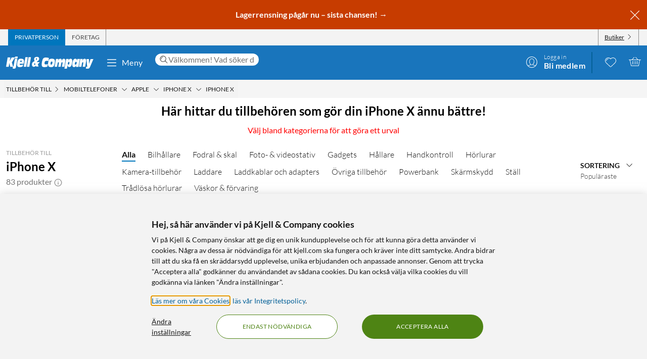

--- FILE ---
content_type: text/html; charset=utf-8
request_url: https://www.kjell.com/se/tillbehor-till/mobiltelefoner/apple/iphone-x/iphone-x-d629457?p_accessory_categories=Bilh%25C3%25A5llare
body_size: 72890
content:
<!DOCTYPE html>
<html lang="sv">
<head>
    <meta charset="utf-8" />
    <meta name="viewport" content="width=device-width, initial-scale=1.0">

    <link rel="apple-touch-icon" sizes="180x180" href="/favicons/apple-touch-icon.png?v=9B0vrx2Ywn">
    <link rel="icon" type="image/png" sizes="32x32" href="/favicons/favicon-32x32.png?v=9B0vrx2Ywn">
    <link rel="icon" type="image/png" sizes="16x16" href="/favicons/favicon-16x16.png?v=9B0vrx2Ywn">
    <link rel="mask-icon" href="/favicons/safari-pinned-tab.svg?v=9B0vrx2Ywn" color="#5bbad5">
    <link rel="shortcut icon" href="/favicons/favicon.ico?v=9B0vrx2Ywn">
    <meta name="apple-mobile-web-app-title" content="Kjell &amp; Company">
    <meta name="application-name" content="Kjell &amp; Company">
    <meta name="msapplication-TileColor" content="#da532c">
    <meta name="msapplication-config" content="/favicons/browserconfig.xml?v=9B0vrx2Ywn">
    <meta name="theme-color" content="#f3f3f3">

    <link rel="manifest" href="/manifest">

    <link rel="preconnect" href="https://stats.g.doubleclick.net">
    <link rel="preconnect" href="https://www.google.com">
    <link rel="preconnect" href="https://adservice.google.com">
    <link rel="preconnect" href="https://www.google.se">
    <link rel="preconnect" href="https://www.google-analytics.com">
    <link rel="preconnect" href="https://googleads.g.doubleclick.net">
    <link rel="preconnect" href="https://adservice.google.se">
    <link rel="preconnect" href="https://www.googleadservices.com">
    <link rel="preconnect" href="https://www.facebook.com">
    <link rel="preconnect" href="https://connect.facebook.net">
    <link rel="preconnect" href="https://cx.atdmt.com">
    <link rel="preconnect" href="https://www.googletagmanager.com">

    <title>iPhone X - Apple | Kjell & Company</title><link rel="stylesheet" type="text/css" href="/assets/browser.bundle.5bc0610f9a236d2d11f5.css" />
<meta name="description" content="Tillbehör som passar till Apple iPhone X. Beställ direkt eller köp i någon av våra butiker - Kjell & Company" data-dynamic="1" />
<meta property="og:url" content="/se/tillbehor-till/mobiltelefoner/apple/iphone-x/iphone-x-d629457" data-dynamic="1" />
<meta property="og:type" content="website" data-dynamic="1" />
<meta property="og:title" content="iPhone X - Apple" data-dynamic="1" />
<meta property="og:description" content="Tillbehör som passar till Apple iPhone X. Beställ direkt eller köp i någon av våra butiker - Kjell & Company" data-dynamic="1" />
<meta property="og:image" content="https://www.kjell.com/globalassets/productimages/658646_iphone-x.tif?ref=C83AC7C189¤1749x3200" data-dynamic="1" />

                <script>
                if (!('Promise' in window && Promise.prototype.finally)) {
                    document.write('<' + 'script src="/assets/polyfills.bundle.c5423dd1e5b9e99834b8.js" onerror="window.rg4js&&window.rg4js(\'send\', new Error(\'Failed to load: /assets/polyfills.bundle.c5423dd1e5b9e99834b8.js\'))"></' + 'script>');
                }
                </script>
                <script>
                window.scopeReady = new Promise(function (res, rej) { window.resolveScopeReady = res; window.rejectScopeReady = rej; });
                </script>
            <link rel="canonical" href="/se/tillbehor-till/mobiltelefoner/apple/iphone-x/iphone-x-d629457" id="link-canonical" />
<script src="/assets/browser.bundle.115839f202be4f279aa1.js" async></script>
<script src="/assets/vendor.chunk.a2a7d3a6c4fd383db669.js" async></script>
<link rel="stylesheet" type="text/css" href="/assets/browser.bundle.5bc0610f9a236d2d11f5.css" />
<link rel="preload" href="/assets/Lato-Black.8603b529aaeddf9f885429649c5fcb7e.woff2" as="font" crossorigin="anonymous" />
<link rel="preload" href="/assets/Lato-BoldItalic.d02640275a76dfab94aa8e0434e4f48d.woff2" as="font" crossorigin="anonymous" />
<link rel="preload" href="/assets/Lato-Italic.7cbdb970fb7ddec4ce6cce45a744e662.woff2" as="font" crossorigin="anonymous" />
<link rel="preload" href="/assets/lato-v24-latin-300.716309aab2bca045f9627f63ad79d0bf.woff2" as="font" crossorigin="anonymous" />
<link rel="preload" href="/assets/lato-v24-latin-700.de69cf9e514df447d1b0bb16f49d2457.woff2" as="font" crossorigin="anonymous" />
<link rel="preload" href="/assets/lato-v24-latin-regular.e1b3b5908c9cf23dfb2b9c52b9a023ab.woff2" as="font" crossorigin="anonymous" />


    <style data-glitz>.a{background-color:white}.b{flex-direction:column;-webkit-box-orient:vertical;-webkit-box-direction:normal}.c{display:-webkit-box;display:-moz-box;display:-ms-flexbox;display:-webkit-flex;display:flex}.d{min-height:100vh}.e{height:1px}.f{width:1px}.g{position:absolute}.h{padding-bottom:0}.i{padding-top:0}.j{padding-right:0}.k{padding-left:0}.l{overflow:hidden}.m{margin-bottom:0}.n{margin-top:0}.o{margin-right:0}.p{margin-left:0}.q{clip:rect(0 0 0 0)}.t{border-radius:0}.u{transform:translate(0, -100%)}.v{inset:0 0 auto 0}.y{pointer-events:none}.z{opacity:0}.a0{font-size:12px}.a1{line-height:1.5rem}.a2{padding-right:48px}.a3{padding-left:48px}.a4{padding-bottom:12px}.a5{padding-top:12px}.a6{height:48px}.a9{background-color:#0076bd}.aa{color:white}.ab{transition-timing-function:ease-out}.ac{transition-duration:200ms}.ae{transition-property:color, background-color;-webkit-transition-property:color, background-color;-moz-transition-property:color, background-color}.af{letter-spacing:0.4px}.ag{white-space:nowrap}.ah{vertical-align:text-bottom}.ai{text-transform:uppercase}.aj{justify-content:center;-webkit-box-pack:center}.ak{align-items:center;-webkit-box-align:center}.al{max-width:100%}.am{display:-webkit-inline-box;display:-moz-inline-box;display:-ms-inline-flexbox;display:-webkit-inline-flex;display:inline-flex}.an{cursor:pointer}.ao{text-align:inherit}.ap{text-decoration:none}.aq{user-select:none;-webkit-user-select:none;-ms-user-select:none}.ar{border-bottom-width:0}.as{border-top-width:0}.at{border-right-width:0}.au{border-left-width:0}.av{font-weight:inherit}.aw{font-variant:inherit}.ax{font-style:inherit}.ay{font-family:inherit}.az{height:100px}.b0{z-index:7}.b1{position:relative}.b2{will-change:opacity}.b3{transition-timing-function:ease-in-out}.b4{transition-property:opacity;-webkit-transition-property:opacity;-moz-transition-property:opacity}.b5{z-index:14}.b6{width:100%}.b7{height:100%}.b8{left:0}.b9{bottom:0}.ba{right:0}.bb{top:0}.bc{position:fixed}.bd{background-color:black}.be{top:100px}.bf{background-color:rgba(0, 102, 181, .90)}.bg{min-height:48px}.bh{color:#ffffff}.bi{background-color:#c73c00}.bj{padding-bottom:4px}.bk{padding-top:4px}.bl{max-height:100%}.bm{text-align:center}.bn{font-size:16px}.bo{margin-right:auto}.bp{margin-left:auto}.bq{width:1400px}.br{flex-basis:100%}.bs{flex-grow:1;-webkit-box-flex:1}.bt{flex-shrink:1}.bu{padding-right:8px}.bv{padding-left:8px}.bw{-webkit-line-clamp:2}.bx{-webkit-box-orient:vertical}.by{display:-webkit-box}.bz{padding-right:12px}.c0{padding-left:12px}.c1{flex-basis:auto}.c2{flex-grow:0;-webkit-box-flex:0}.c3{flex-shrink:0}.c4{color:#161616}.c5{background-color:transparent;background-color:initial}.c6{font-size:inherit}.c7{font-size:1.5em}.c8{padding-right:4px}.c9{padding-left:4px}.ca{height:32px}.cb{background-color:#f3f3f3}.cc{justify-content:space-between;-webkit-box-pack:justify}.cd{max-width:calc(100% - 24px)}.cg{border-right-width:1px}.ch{border-right-style:solid}.ci{border-right-color:transparent}.cj{border-left-width:1px}.ck{border-left-style:solid}.cl{border-left-color:transparent}.cm{transition-delay:.25s}.cn{opacity:1}.cr{border-right-color:#8a8a8a}.cs{color:#454545}.cw{flex-direction:row;-webkit-box-orient:horizontal;-webkit-box-direction:normal}.cx{text-decoration:underline}.cy{margin-left:4px}.cz{margin-bottom:1px}.d0{transform:rotate(270deg)}.d1{height:68px}.d2{height:auto}.d3{padding-top:10px}.d8{color:inherit}.d9{fill:#fffffe}.da{margin-left:12px}.db{text-transform:none}.dc{min-width:48px}.de{margin-right:8px}.df{margin-right:24px}.dg{margin-left:24px}.dh{min-width:300px}.di{max-width:900px}.dj{height:36px}.dk{color:#232323}.dl{inset:0}.dn{border-top-right-radius:12px}.do{border-top-left-radius:12px}.dp{border-bottom-right-radius:12px}.dq{border-bottom-left-radius:12px}.dr{column-gap:8px}.ds{font-size:18px}.f4{cursor:inherit}.f8{background-color:initial}.f9{line-height:inherit}.fa{display:inline-block}.fb{height:42px}.fc{margin-right:-12px}.ff{line-height:1.3}.fg{text-transform:initial}.fh{font-weight:300}.fi{align-items:flex-start;-webkit-box-align:start}.fj{text-overflow:ellipsis}.fk{font-weight:700}.fl{background-color:#046198}.fm{margin-right:12px}.fn{width:2px}.fw{top:48px}.fx{color:#af0917}.fy{margin-bottom:12px}.fz{margin-top:12px}.g0{font-size:14px}.g1{background-color:rgba(244, 244, 244, .90)}.g2{z-index:3}.g3{min-width:0}.g4{margin-left:-4px}.g5{list-style:none}.g7{z-index:2}.gb{padding-bottom:8px}.gc{padding-top:8px}.gg{max-width:150px}.gh{width:12px}.gi{height:12px}.gl{margin-top:2px}.gm{margin-bottom:48px}.gq{grid-template-columns: 1fr 5fr;-ms-grid-columns: 1fr 5fr}.gr{grid-column-gap:24px}.gs{display:-ms-grid;display:grid}.gt{min-width:200px}.gu{margin-bottom:24px}.gv{text-align:left}.gw{font-weight:400}.gx{display:block}.gy{color:#9b9b9b}.gz{font-size:24px}.h3{opacity:0.9}.h4{color:#666666}.h5{color:#8a8a8a}.h6{display:contents}.h7{transition-timing-function:ease-in}.h8{transition-duration:300ms}.h9{object-fit:cover}.ha{height:unset}.hb{order:1}.hi{border-bottom-color:#0076bd}.hj{border-bottom-width:2px}.hk{border-bottom-style:solid}.hl{margin-bottom:8px}.hn{padding-top:2px}.ho{margin-right:4px}.hp{transition-property:transform;-webkit-transition-property:transform;-moz-transition-property:transform}.hq{box-sizing:content-box}.hr{transform-origin:center top}.hs{transform:scaleY(0)}.ht{top:100%}.hy{cursor:default}.hz{border-bottom-width:thin}.i0{border-bottom-color:#f3f3f3}.i1{height:37px}.i2{order:2}.i8{grid-row-gap:8px}.ie{grid-template-columns:repeat(auto-fill, minmax(130px, 1fr));-ms-grid-columns:repeat(auto-fill, minmax(130px, 1fr))}.if{padding-bottom:48px}.iu{border-radius:16px}.iv{z-index:1}.ix{text-decoration:inherit}.iy{border-radius:8px}.j0{top:12px}.j1{bottom:auto}.j3{border-radius:2px}.j4{letter-spacing:1.1px}.j5{padding-bottom:2px}.j6{border-top-right-radius:8px}.j7{border-top-left-radius:8px}.jb{object-fit:contain}.jc{margin-bottom:auto}.jd{margin-top:auto}.jf{height:160px}.jg{min-height:20px}.jh{margin-bottom:4px}.ji{flex-wrap:wrap;-webkit-box-lines:multiple}.jj{margin-left:-2px}.jk{color:#0076bd}.jo{color:#4a4a4a}.jq{align-items:baseline;-webkit-box-align:baseline}.jr{line-height:20px}.js{font-size:20px}.jt{color:#c73c00}.ju{align-items:flex-end;-webkit-box-align:end}.jv{justify-content:right;-webkit-box-pack:right}.jw{line-height:16px}.jx{text-decoration:line-through}.jy{font-weight:normal}.jz{margin-left:8px}.k0{color:#727272}.k1{margin-top:8px}.k2{padding-left:1em}.k3{overflow-wrap:break-word}.k4{text-indent:-1em}.k5{list-style-position:inside}.k6{background-color:#454545}.k7{height:6px}.k8{width:6px}.k9{border-radius:50%}.ka{border-top-width:1px}.kb{border-top-style:solid}.kc{border-top-color:#e7e7e7}.kd{align-items:start;-webkit-box-align:start}.ke{margin-top:4px}.kf{font-size:8px}.kg{color:#4e8414}.kh{vertical-align:middle}.ki{background-color:rgba(255,255,255,.9)}.kj{right:8px}.kk{height:24px}.kn{left:0.1em}.ko{top:-0.25em}.kp{font-size:80%}.kq{letter-spacing:0.5px}.kr{padding-bottom:1px}.ks{padding-top:1px}.kt{font-size:13px}.ku{order:3}.kv{overflow-anchor:none}.kw{border-radius:100vw}.kx{transition-property:opacity, transform;-webkit-transition-property:opacity, transform;-moz-transition-property:opacity, transform}.ky{transform:scale(1)}.kz{width:220px}.l0{background-color:#cccccc}.l1{height:4px}.l2{width:36.144578313253014%}.l3{order:4}.l4{width:992px}.l6{background-color:#e7e7e7}.la{margin-top:48px}.lb{font-size:36px}.lc{max-width:507px}.ld{margin-top:24px}.le{width:-webkit-fit-content;width:-moz-fit-content;width:fit-content}.lg{background-color:#4e8414}.lh{padding-bottom:24px}.li{padding-top:24px}.lj{justify-content:space-around;-webkit-box-pack:justify}.lk{letter-spacing:0.03em}.ll{list-style-type:none}.lm{gap:24px}.ln{gap:12px}.lp{width:24px}.lq{row-gap:24px}.lr{column-gap:48px}.lu{height:20px}.lw{height:50px}.lx{width:50px}.lz{z-index:99}.r:focus{z-index:15}.s:focus{transform:translate(0, 0)}.f6:focus{outline-style:none}.f7:focus{outline-width:0}.fq:focus{transform:scale(1)}.he:focus{text-decoration:none}.hf:focus{color:inherit}.w:focus-visible{pointer-events:auto}.x:focus-visible{opacity:1}.d5:focus-visible{outline-color:white}.g6:focus-visible{outline-offset:-2px}.a7:hover{background-color:#046198}.a8:hover{color:white}.d6:hover{text-decoration:none}.d7:hover{color:inherit}.dd:hover{background-color:transparent;background-color:initial}.fd:hover{text-decoration:underline}.fe:hover{cursor:pointer}.hm:hover{color:#727272}.iw:hover{text-decoration:inherit}.jp:hover{color:#161616}.kl:hover{fill:#af0917}.km:hover{filter:opacity(0.8)}.lf:hover{background-color:#447312}.lo:hover{font-weight:700}.co:first-child{border-left-width:1px}.cp:first-child{border-left-style:solid}.cq:first-child{border-left-color:#8a8a8a}.dt::-webkit-search-results-decoration{display:none}.du::-webkit-search-results-button{display:none}.dv::-webkit-search-cancel-button{display:none}.dw::-webkit-search-decoration{display:none}.dx:-webkit-autofill:focus{transition-timing-function:ease-in-out}.dy:-webkit-autofill:focus{transition-duration:0s}.dz:-webkit-autofill:focus{transition-property:background-color;-webkit-transition-property:background-color;-moz-transition-property:background-color}.e0:-webkit-autofill:focus{transition-delay:5000s}.e1:-webkit-autofill:focus{-webkit-box-shadow:0 0 0px 1000px white inset}.e2:-webkit-autofill:focus{-webkit-text-fill-color:#232323}.e3:-webkit-autofill:focus{font-weight:inherit}.e4:-webkit-autofill:focus{font-variant:inherit}.e5:-webkit-autofill:focus{font-style:inherit}.e6:-webkit-autofill:focus{font-size:inherit}.e7:-webkit-autofill:focus{font-family:inherit}.e8:-webkit-autofill:hover{transition-timing-function:ease-in-out}.e9:-webkit-autofill:hover{transition-duration:0s}.ea:-webkit-autofill:hover{transition-property:background-color;-webkit-transition-property:background-color;-moz-transition-property:background-color}.eb:-webkit-autofill:hover{transition-delay:5000s}.ec:-webkit-autofill:hover{-webkit-box-shadow:0 0 0px 1000px white inset}.ed:-webkit-autofill:hover{-webkit-text-fill-color:#232323}.ee:-webkit-autofill:hover{font-weight:inherit}.ef:-webkit-autofill:hover{font-variant:inherit}.eg:-webkit-autofill:hover{font-style:inherit}.eh:-webkit-autofill:hover{font-size:inherit}.ei:-webkit-autofill:hover{font-family:inherit}.ej:-webkit-autofill{transition-timing-function:ease-in-out}.ek:-webkit-autofill{transition-duration:0s}.el:-webkit-autofill{transition-property:background-color;-webkit-transition-property:background-color;-moz-transition-property:background-color}.em:-webkit-autofill{transition-delay:5000s}.en:-webkit-autofill{-webkit-box-shadow:0 0 0px 1000px white inset}.eo:-webkit-autofill{-webkit-text-fill-color:#232323}.ep:-webkit-autofill{font-weight:inherit}.eq:-webkit-autofill{font-variant:inherit}.er:-webkit-autofill{font-style:inherit}.es:-webkit-autofill{font-size:inherit}.et:-webkit-autofill{font-family:inherit}.eu::-webkit-outer-spin-button{margin-bottom:0}.ev::-webkit-outer-spin-button{margin-top:0}.ew::-webkit-outer-spin-button{margin-right:0}.ex::-webkit-outer-spin-button{margin-left:0}.ey::-webkit-outer-spin-button{-webkit-appearance:none}.ez::-webkit-inner-spin-button{margin-bottom:0}.f0::-webkit-inner-spin-button{margin-top:0}.f1::-webkit-inner-spin-button{margin-right:0}.f2::-webkit-inner-spin-button{margin-left:0}.f3::-webkit-inner-spin-button{-webkit-appearance:none}.f5:disabled{color:#161616}.fo:visited{transform:scale(1)}.hg:visited{text-decoration:none}.hh:visited{color:inherit}.fp:active{transform:scale(1)}.hc:active{text-decoration:none}.hd:active{color:inherit}.gd:not(:hover){text-decoration:inherit}.hu:not(:disabled):hover{cursor:pointer}.hv:not(:disabled):hover{background-color:#0076bd}.hw:not(:disabled):hover{color:white}.hx:not(:disabled):hover{text-decoration:none}.j8:before{padding-top:100%}.j9:before{float:left}.ja:before{content:""}</style><style data-glitz media="(hover: hover)">.fr{will-change:transform}.fs{transition-timing-function:ease}.ft{transition-duration:200ms}.fu{transition-property:transform;-webkit-transition-property:transform;-moz-transition-property:transform}.ce:hover{color:white}.cf:hover{text-decoration:underline}.ct:hover{color:#161616}.cu:hover{color:#454545}.cv:hover{cursor:pointer}.dm:hover{background-color:#f3f3f3}.fv:hover{transform:scale(1.08)}.ge:hover{color:#727272}</style><style data-glitz media="(max-width: 991px)">.go{flex-direction:column-reverse;-webkit-box-orient:vertical;-webkit-box-direction:reverse}.gp{display:-webkit-box;display:-moz-box;display:-ms-flexbox;display:-webkit-flex;display:flex}.i3{padding-bottom:12px}.i4{padding-top:12px}.i5{padding-right:12px}.i6{padding-left:12px}.i7{background-color:#f3f3f3}.l7{margin-left:12px}.l8{z-index:2}.l9{max-width:320px}.ls{min-width:100px}.lt{margin-right:unset}.ly{width:240px}</style><style data-glitz media="(hover: hover) and (min-width: 992px)">.ig:hover:before{opacity:1}.ih:hover{z-index:1}.ii:before{border-radius:8px}.ij:before{transition-timing-function:ease-out}.ik:before{transition-duration:300ms}.il:before{transition-property:opacity;-webkit-transition-property:opacity;-moz-transition-property:opacity}.im:before{opacity:0}.in:before{box-shadow:0 4px 16px 0 rgba(179, 179, 179, 0.5)}.io:before{bottom:0}.ip:before{right:0}.iq:before{left:0}.ir:before{top:0}.is:before{position:absolute}.it:before{content:""}</style><style data-glitz media="(min-width: 400px)">.id{grid-template-columns:repeat(auto-fill, minmax(170px, 1fr));-ms-grid-columns:repeat(auto-fill, minmax(170px, 1fr))}</style><style data-glitz media="(min-width: 768px)">.g8{padding-bottom:8px}.g9{padding-top:8px}.ga{margin-top:2px}.gf{max-width:300px}.ic{grid-template-columns:repeat(auto-fill, minmax(170px, 1fr));-ms-grid-columns:repeat(auto-fill, minmax(170px, 1fr))}.je{height:200px}</style><style data-glitz media="(min-width: 992px)">.gj{margin-bottom:0}.gk{margin-top:8px}.gn{margin-top:24px}.h0{margin-left:0}.h1{padding-bottom:24px}.h2{text-align:left}.i9{padding-right:12px}.ia{padding-left:12px}.ib{grid-template-columns:repeat(auto-fill, minmax(198px, 1fr));-ms-grid-columns:repeat(auto-fill, minmax(198px, 1fr))}.iz{top:12px}.j2{font-size:14px}.jl{margin-top:0}.jm{margin-right:4px}.jn{color:#454545}.l5{justify-content:space-around;-webkit-box-pack:justify}.lv{margin-right:unset}</style><style data-glitz media="(min-width: 1400px)">.d4{padding-right:12px}</style>
    <script>
  window.dataLayer = window.dataLayer || [];
  window.dataLayer.push({
    originalLocation: document.location.protocol + '//' +
                      document.location.hostname +
                      document.location.pathname +
                      document.location.search
  });
</script><meta name="google-site-verification" content="FsIBZFNCqMN75iL2S7b4vz5vBMrkD0kJqo2IHEGDxNQ" />
</head>
<body>
    <noscript><iframe src = "https://www.googletagmanager.com/ns.html?id=GTM-TBBNXMJ" height = "0" width = "0" style = "display:none;visibility:hidden" ></iframe></noscript>

    <div>
        <style>
            #not-supported {
                display: none;
            }

            body.oldbrowser #not-supported {
                display: block;
                width: 100%;
                background: black;
                color: white;
                padding: 15px;
                position: fixed;
                bottom: 0;
                z-index: 11;
                opacity: 0.8;
                pointer-events: none;
            }
        </style>
        <style media="screen and (max-width : 360px) and (-webkit-max-device-pixel-ratio : 2)">
            body.oldbrowser #not-supported {
                position: absolute;
                -webkit-transform: translateZ(0);
            }
        </style>
        <style media="screen and (max-width : 992px)">
            body.oldbrowser #not-supported {
                bottom: 92px;
            }
        </style>
        <div id="container"><div id="content-container" class="a b c d"><div id="global-live-region" role="status" aria-live="polite" aria-atomic="true" class="e f g h i j k l m n o p q"></div><span tabindex="-1" id="top-content-container"></span><button aria-label="Hoppa till innehåll" type="button" class="r s t u v g w x y z a0 a1 a2 a3 a4 a5 a6 a7 a8 a9 aa l ab ac ae af ag ah ai aj ak al am an ao ap aq ar as at au av aw ax ay">Hoppa till innehåll</button><div data-test-id="hdr_con" class="az b0 b1"><div class="y z b2 b3 ac b4 b5 b6 b7 b8 b9 ba bb bc bd"></div><div class="b6"><div class="be aa bf b6 bc"></div><div class="aa bf b6 bc"><div><header><div class=""><div><div class="bg bh bi ak c l"><div class="bj bk bl bm bn b6 al bo bp"><div appearance="2" class="ak c bq al bo bp"><div class="br bs bt bj bk bu bv l bw bx by b7"><p style="text-align:center;margin-bottom:0;font-size:16px;color:#ffffff"><strong> <a style="color:#ffffff;text-decoration:none" href="/se/kampanjer" data-scope-link="true"> <span style="text-decoration:none">Lagerrensning pågår nu – sista chansen!</span> → </a> </strong></p></div><button class="a4 a5 bz c0 c1 c2 c3 c4 an c5 ao ap aq ar as at au av aw ax c6 ay"><svg aria-hidden="true" width="1em" height="1em" fill="currentColor" role="img" class="bh c7 am" viewBox="0 0 24 24"><path d="M3.186 20.814a.62.62 0 00.45.186.62.62 0 00.448-.186L12 12.898l7.916 7.916a.62.62 0 00.449.186.636.636 0 00.45-1.084L12.897 12l7.916-7.916a.636.636 0 00-.898-.898L12 11.102 4.084 3.186a.636.636 0 00-.898.898L11.102 12l-7.916 7.916a.636.636 0 000 .898z"></path></svg></button></div></div></div></div></div><div aria-labelledby="top-header" class="a0 c8 c9 c4 ca cb"><div id="top-header" aria-label="Handla som Privat, företag eller välj butik" appearance="2,4" class="a0 ca ak cc c bq cd bo bp"><div role="tablist" class="b7 c"><button aria-labelledby="private_customer" role="tab" aria-selected="true" class="ce cf aa a9 ai bz c0 cg ch ci cj ck cl ak c an ao ap aq h i ar as av aw ax c6 ay"><span id="private_customer" class="b2 cm ab ac b4 cn">Privatperson</span></button><button aria-labelledby="company_customer" role="tab" aria-selected="false" class="co cp cq cg ch cr cs ct cf ai bz c0 cj ck cl ak c an c5 ao ap aq h i ar as av aw ax c6 ay"><span id="company_customer" class="b2 cm ab ac b4 cn">Företag</span></button></div><div class="b7 c"><button type="button" data-test-id="hdr_store-btn" aria-labelledby="store_name store_select" aria-expanded="false" class="bz c0 ak c cu cf c4 co cp cq cg ch cr cv c6 bj bk cw cx an c5 ao aq ar as au av aw ax ay"><span id="store_select">Butiker</span><svg aria-hidden="true" width="1em" height="1em" fill="currentColor" role="img" class="cy cz a0 d0 am" viewBox="0 0 24 24"><path d="M21.8 7.4a.7.7 0 00-1 0L12.3 16 3.7 7.4a.7.7 0 00-1 1l9 9 .6.2c.1 0 .3 0 .4-.2l9-9c.4-.3.4-.7 0-1z"></path></svg></button></div></div></div><div role="navigation" aria-labelledby="bottom-header" appearance="2,4" class="d1 bq cd bo bp"><div id="bottom-header" aria-label="Meny, sökfält, min profil, önskelista och varukorg" class="d2 d3 b1 cc ak c"><a tabindex="0" aria-label="Gå till Kjell &amp; Companys startsida" rel="home" class="d4 d5 d6 d7 d8 bz" data-scope-link="true" href="/se/"><div class="b7 b aj c b1"><svg aria-label="Kjell &amp; Company logotyp" role="img" class="d9" width="173" height="24" viewBox="0 0 173 24"><path d="M22.145 0c.619 0 .937.19.937.57 0 .217-.213 1.52-.372 2.308-.158.787-.988.814-2.507.814h-.812c-1.27 0-1.924-.027-1.924-.651 0-.407.088-1.14.211-1.765C17.926.19 18.014 0 19.815 0h2.33zM66.75 10.891l-3.882 4.419 1.421 4.467h-4.807l-.463-1.539c-1.04 1.085-2.677 2.07-4.114 2.07-1.932 0-3.75-1.263-3.75-4.62 0-4.191 2.825-5.53 5.237-6.489-.561-1.413-.876-3.105-.876-4.19 0-3.788 3.552-4.394 5.452-4.394 2.032 0 4.478.48 4.478 3.888 0 2.248-1.372 3.737-4.28 5.504l.463 1.414.397-.53h4.724zm-8.733 4.859l-.864-2.827c-1.289.866-1.631 1.375-1.631 2.521 0 .714.375 1.171.815 1.171.571 0 1.141-.432 1.68-.865zm3.119-11.156c0-1.057-.424-1.517-.965-1.517-.585 0-.906.623-.906 1.653 0 .731.277 1.896.54 2.655.585-.515 1.331-1.788 1.331-2.79zM78.762 15.65c1.318 0 2.602-.453 3.903-.782l-.924 5.148c-2.312.757-4.743.908-5.89.908-3.682 0-5.359-1.06-5.359-5.223 0-2.624.959-8.807 2.534-11.305 1.404-2.17 3.613-2.549 5.547-2.549 2.106 0 4.195.404 6.267 1.034l-1.08 5.956c-1.061-.227-1.968-.353-2.96-.353-1.525 0-2.911.176-3.819 1.438-.446.63-.89 1.867-.89 3.407 0 1.791.821 2.321 2.67 2.321zm17.931-6.641c0 2.516-.422 4.853-1.114 7.113-1.283 4.108-3.477 4.802-6.314 4.802-2.75 0-6.296-.308-6.296-5.675 0-2.594.658-5.7 1.57-7.833.878-2.028 2.093-3.107 5.976-3.107 2.143 0 6.178.077 6.178 4.7zm-4.99 2.588c0-1.338-.384-1.75-1.688-1.75-1.537 0-2.04 2.471-2.055 4.712 0 1.004.501 1.442 1.487 1.442 1.738 0 2.256-2.807 2.256-4.404zm25.243-1l-1.685 9.712h-4.858l1.036-5.572c.15-.818.383-1.892.383-2.35 0-.845-.584-1.126-1.034-1.126-1.168 0-1.403.844-1.803 3.246l-1.002 5.802h-4.738l1.034-5.572c.15-.818.384-1.892.384-2.35 0-.845-.584-1.126-1.034-1.126-1.169 0-1.403.844-1.803 3.246l-1.001 5.802h-4.756l2.702-15.463h4.824l-.735 3.63h.034c.901-2.735 2.17-4.167 4.256-4.167 2.052 0 2.97.818 2.97 4.166h.034c.684-2.632 2.152-4.166 4.122-4.166 1.635 0 3.003 1.125 3.003 3.348 0 .895-.184 2.07-.333 2.94zm29.03-5.749l-2.853 15.537h-4.956l.628-3.132h-.035c-.9 2.54-2.444 3.671-4.31 3.671-1.902 0-3.446-1.156-3.446-4.34 0-2.542.542-4.982 1.035-7.165.797-3.492 2.563-5.11 4.923-5.11 2.138 0 3.36.95 3.429 4.007h.033l.595-3.468h4.956zm-6.239 7.018c0-1.078-.674-1.403-1.295-1.403-1.437 0-1.88.977-2.288 2.807-.09.4-.16.827-.16 1.202 0 1.203.603 1.529 1.348 1.529 1.295 0 1.917-1.103 2.235-2.707.071-.476.16-.877.16-1.428zm18.353-.81l-1.63 9.253h-4.976l.84-4.677c.165-.92.445-2.48.445-3.067 0-.997-.445-1.304-.972-1.304-.922 0-1.367.435-1.763 2.787l-1.054 6.26h-4.876l2.652-15.462h4.778l-.626 3.63h.032c1.006-2.889 2.307-4.167 4.399-4.167 1.647 0 3.113.895 3.113 3.578 0 1.022-.164 2.096-.362 3.17zm14.71-6.132l-6.665 15.57C165.109 22.89 164.083 24 161.657 24h-3.829l.7-3.886h2.65v-.05c-.838-.909-.94-1.716-1.043-3.129l-.922-12.012h4.802l.103 9.312h.034l2.99-9.312h5.658zM22.458 4.408l-2.873 16.186C19.194 22.822 18.7 24 15.504 24c-.85 0-1.734-.077-2.55-.307l.613-3.56h-5.32l-1.786-7.35h-.034l-1.19 7.35H0L3.128 1.846h5.305L7.124 9.12h.034l3.775-7.274h6.596l-6.07 9.759 2.334 7.963c.084.013.201.027.334.027.493 0 .73-.307.867-1.075l2.5-14.112c.594.128 1.564.23 2.532.23h.035c1.07 0 1.802-.102 2.397-.23zM43.044 1.23l-3.297 19.077h-4.813L38.231 1.23h4.813zm1.424 0h4.814l-3.297 19.077h-4.812L44.468 1.23zM26.966 14.195c-.068.334-.085.59-.085.822 0 1.669 1.367 1.72 2.448 1.72 1.587 0 3.14-.539 4.643-1.027l-1.317 4.083c-1.824.72-3.73 1.13-5.622 1.13-2.312 0-5.2-.334-5.2-4.879 0-3.39.996-7.19 1.942-8.911 1.503-2.723 3.325-2.825 5.52-2.825 4.525 0 6.263 1.206 6.263 5.393 0 .899-.54 3.467-.843 4.494h-7.75zm.482-3.733h3.639c.052-.426.104-.781.104-1.136 0-1.065-.87-1.326-1.323-1.326-1.218 0-1.897.474-2.42 2.462zm103.556-2.15c0 1.521-.153 2.763-.508 4.816-.71 4.055-1.914 7.577-5.3 7.577-1.202 0-3.353-.025-3.574-3.623h-.033L120.387 24h-4.98l3.506-19.16h4.877l-.66 3.422h.034c1.05-2.56 2.269-3.954 4.487-3.954 2.185 0 3.353 1.293 3.353 4.005zm-5.615 3.653c0-1.053-.55-1.503-1.178-1.503-1.543 0-1.941 2.305-1.941 4.06 0 1.027.291 1.478 1.04 1.478 1.315 0 2.08-1.78 2.08-4.035z"></path></svg></div></a><button data-test-id="main-menu-button" aria-label="Meny" aria-expanded="false" type="button" class="da db bn j k dc bm a1 a4 a5 a6 dd d7 c5 d8 l b1 ab ac ae af ag ah aj ak al am an ap aq ar as at au av aw ax ay"><svg aria-hidden="true" width="1em" height="1em" fill="currentColor" role="img" class="de c7 am" viewBox="0 0 24 24"><path d="M20.5 17.793c.276 0 .5.313.5.7 0 .387-.224.7-.5.7h-17c-.276 0-.5-.313-.5-.7 0-.387.224-.7.5-.7zm-17-6.276h17c.276 0 .5.314.5.7 0 .348-.181.637-.419.691l-.081.01h-17c-.276 0-.5-.314-.5-.7 0-.349.181-.637.419-.692l.081-.009h17zm0-6.276h17c.276 0 .5.314.5.7 0 .348-.181.637-.419.691l-.081.01h-17c-.276 0-.5-.314-.5-.7 0-.349.181-.637.419-.691l.081-.01h17z"></path></svg>Meny</button><div class="df dg bs dh di"><form action="/se/sok" role="search" class="b6 b1 dj bn dk"><div class="dl g c"><div class="dm bu bv bs l dn do dp dq ak dr c a b1"><svg aria-hidden="true" width="1em" height="1em" fill="currentColor" role="img" class="c3 c4 ds am" viewBox="0 0 24 24"><path d="M21.697 21.525a.584.584 0 01-.821 0l-5.487-5.429a8.098 8.098 0 01-5.28 1.946C5.64 18.042 2 14.444 2 10.022 2 5.598 5.638 2 10.11 2c4.466 0 8.1 3.599 8.1 8.021a7.9 7.9 0 01-2 5.263l5.487 5.428a.57.57 0 010 .813zM17.073 10.02c0-3.8-3.126-6.891-6.964-6.891-3.841 0-6.968 3.091-6.968 6.891s3.127 6.892 6.968 6.892a6.956 6.956 0 004.924-2.02 6.812 6.812 0 002.04-4.872zM9.89 5.62c-2.348.376-4.052 2.357-4.052 4.71 0 .197.015.414.054.673a.483.483 0 01-.414.542c-.02.004-.043.004-.066.004a.479.479 0 01-.477-.41 5.293 5.293 0 01-.066-.81c0-2.824 2.047-5.204 4.865-5.652a.479.479 0 01.156.944z"></path></svg><input type="search" tabindex="0" aria-label="Välkommen! Vad söker du idag?" placeholder="Välkommen! Vad söker du idag?" name="q" autoComplete="off" value="" maxLength="80" minLength="2" aria-required="true" required="" data-test-id="search-input" class="dt du dv dw dx dy dz e0 e1 e2 e3 e4 e5 e6 e7 e8 e9 ea eb ec ed ee ef eg eh ei ej ek el em en eo ep eq er es et eu ev ew ex ey ez f0 f1 f2 f3 f4 av aw ax c6 ay f5 f6 f7 f8 d8 f9 ar as at au h i j k m n o p b6 fa"/></div></div></form></div><div class="ak c fb fc"><div class="b1"><button data-test-id="user-button" aria-labelledby="login_label register_label" aria-expanded="false" aria-label="Logga in" type="button" class="fd fe bn j k dc bm a1 a4 a5 a6 dd d7 c5 d8 ab ac ae af ag ah ai aj ak al am an ap aq ar as at au av aw ax ay"><div class="b1"><svg aria-hidden="true" width="1em" height="1em" fill="currentColor" role="img" class="c7 am" viewBox="0 0 24 24"><path d="M11.933 23.185C5.903 23.185 1 18.208 1 12.09 1 5.976 5.904 1 11.933 1c6.03 0 10.937 4.976 10.937 11.09 0 6.118-4.908 11.095-10.937 11.095zm6.752-3.743c-.546-.346-1.22-.508-2.135-.738-1.072-.27-2.502-.466-2.374-1.717-.834.775-2.268 1.059-3.43.575-.37-.154-.616-.475-.883-.45.074 1.217-1.388 1.346-2.378 1.592-.965.238-1.66.425-2.21.821 1.762 1.626 4.095 2.626 6.658 2.626 2.608 0 4.978-1.034 6.752-2.709zm-6.004-13.57c-3.327-.292-4.954 2.013-4.473 5.393-.131.058-.324.054-.361.204.008 1.013.197 1.846.928 2.126.361 1.663 1.52 3.613 3.585 3.35 1.668-.208 2.58-1.846 2.941-3.35.702-.288.953-1.234.887-2.167-.016-.159-.267-.08-.361-.163.595-2.646-.912-5.201-3.146-5.393zm-.748-3.843c-5.466 0-9.919 4.514-9.919 10.061 0 2.622 1.003 5.001 2.625 6.793.185-.162.378-.312.587-.425 1.06-.566 2.448-.496 3.75-1.142V16.17c-.526-.479-.608-1.27-.97-1.921-.213-.388-.55-.608-.722-1.021-.197-.454-.394-1.046-.325-1.717.037-.342.247-.554.284-.859.05-.42-.037-.862 0-1.267.213-2.325 1.906-4.113 4.111-4.413h1.368c2.345.392 3.955 2.15 4.11 4.738.021.305-.09.642-.04.984.045.317.304.592.324.938.054 1.08-.44 1.967-1.088 2.617-.16.792-.563 1.338-.928 1.921v1.105c1.088.654 2.55.604 3.626 1.146.222.108.407.237.584.375a10.096 10.096 0 002.542-6.706c0-5.547-4.448-10.06-9.919-10.06z"></path></svg></div><div class="da ff fg fh a0 fi b c"><span id="login_label"><span class="fe">Logga in</span></span><span><span id="register_label" class="fj ag l fe fd fk bn">Bli medlem</span></span></div></button></div><div class="fl fm da fn b7"></div><div class="b1"><button aria-label="0 gillade produkter" title="0 gillade produkter" aria-expanded="false" type="button" class="an fo fp fq fr fs ft fu fv bn j k dc bm a1 a4 a5 a6 dd d7 c5 d8 ab ac ae af ag ah ai aj ak al am ap aq ar as at au av aw ax ay"><div class="b1"><svg aria-hidden="true" width="1em" height="1em" fill="currentColor" role="img" class="c7 am" viewBox="0 0 24 24"><path d="M21.18 13.726c-.02.02-.036.04-.055.055l.012-.008a.172.172 0 01-.028.024c-1.458 1.435-7.847 7.413-8.102 7.649a1.43 1.43 0 01-1.013.411 1.43 1.43 0 01-.997-.396L2.89 13.805l-.032-.028-.063-.063-.06-.066A6.247 6.247 0 011 9.324c0-3.482 2.873-6.316 6.405-6.316 1.76 0 3.397.694 4.589 1.91A6.414 6.414 0 0116.595 3C20.123 3 23 5.834 23 9.316a6.231 6.231 0 01-1.82 4.41zm-4.585-9.758a5.44 5.44 0 00-4.597 2.513 5.437 5.437 0 00-4.593-2.505c-2.996 0-5.424 2.396-5.424 5.348 0 1.438.577 2.74 1.514 3.7h-.004l.064.063a.329.329 0 01.032.035l8.09 7.637a.459.459 0 00.639 0s6.667-6.237 8.11-7.66h.003c.004-.008.016-.016.02-.024a5.292 5.292 0 001.566-3.76c0-2.951-2.428-5.347-5.42-5.347zM7.413 6.18c-1.808 0-3.278 1.451-3.278 3.235a.486.486 0 01-.493.482.489.489 0 01-.492-.482c0-2.321 1.915-4.207 4.263-4.207a.49.49 0 01.493.486.49.49 0 01-.493.486z"></path></svg></div></button></div><div id="cart-button" class="b1"><button aria-label="Varukorgen är tom" title="Varukorgen är tom" data-test-id="cart-button" aria-expanded="false" type="button" class="an fo fp fq fr fs ft fu fv bn j k dc bm a1 a4 a5 a6 dd d7 c5 d8 ab ac ae af ag ah ai aj ak al am ap aq ar as at au av aw ax ay"><svg aria-hidden="true" width="1em" height="1em" fill="currentColor" role="img" class="c7 am" viewBox="0 0 24 24"><path d="M23.546 9.035H22.08L19.8 20.372a.461.461 0 01-.443.367H4.705a.464.464 0 01-.443-.363L1.811 9.036H.454A.462.462 0 010 8.565.46.46 0 01.454 8.1h5.41l4.512-4.953a.441.441 0 01.64-.019c.183.175.19.474.018.66L7.11 8.1h10.057L13.24 3.787a.478.478 0 01.019-.659.441.441 0 01.64.02l4.51 4.952h5.137c.253 0 .454.208.454.466a.46.46 0 01-.454.47zm-20.81 0L5.064 19.8h13.928l2.163-10.765H2.737zm14.262 8.455a.464.464 0 01-.454-.47l-.011-5.6a.46.46 0 01.45-.469.46.46 0 01.454.47l.014 5.6a.48.48 0 01-.142.34.442.442 0 01-.311.13zm-3.172 0a.464.464 0 01-.454-.47l-.011-5.6a.46.46 0 01.45-.469.46.46 0 01.454.47l.014 5.6a.48.48 0 01-.142.34.442.442 0 01-.311.13zm-3.172 0a.464.464 0 01-.454-.47l-.011-5.6c0-.257.201-.469.454-.469.248 0 .45.208.453.47l.011 5.6a.48.48 0 01-.142.34.442.442 0 01-.311.13zm-3.172 0a.464.464 0 01-.454-.47l-.01-5.6c0-.257.2-.469.453-.469.249 0 .45.208.453.47l.011 5.6a.48.48 0 01-.142.34.442.442 0 01-.311.13z"></path></svg></button></div></div></div></div></header></div></div><noscript class="bm cb fw g bu bv b6 aj ak c fx a4 a5 fy fz g0">Det verkar inte som att din webbläsare har JavaScript aktiverat vilket behövs för att använda den här siten</noscript></div></div><div></div><div class=""></div><div role="navigation" aria-label="Brödsmulor" appearance="6" class="g1 g2 b1 b6 al bo bp"><div id="breadcrumbs-menu" appearance="2,4" class="cc c bq cd bo bp"><div class="g3 c"><nav class="g4 a0 cw c"><ol aria-label="Brödsmulor" class="m n o p h i j k ak c g5"><li class="c b1"><a class="g6 an c g7 b1" data-scope-link="true" href="/se/tillbehor-till"><button type="button" tabindex="-1" class="g8 g9 ga a0 cb c8 c9 gb gc ak c gd cf ge cv cw ap c4 an ao aq ar as at au av aw ax ay"><div class="gf gg fj ag l">TILLBEHÖR TILL</div><svg aria-hidden="true" width="1em" height="1em" fill="currentColor" role="img" class="cy gh gi d0 c7 am" viewBox="0 0 24 24"><path d="M21.8 7.4a.7.7 0 00-1 0L12.3 16 3.7 7.4a.7.7 0 00-1 1l9 9 .6.2c.1 0 .3 0 .4-.2l9-9c.4-.3.4-.7 0-1z"></path></svg></button></a></li><li class="c b1"><a class="g6 an c g7 b1" data-scope-link="true" href="/se/tillbehor-till/mobiltelefoner"><button type="button" tabindex="-1" class="g8 g9 ga a0 cb c8 c9 gb gc ak c gd cf ge cv cw ap c4 an ao aq ar as at au av aw ax ay"><div class="gf gg fj ag l">MOBILTELEFONER</div><svg aria-hidden="true" width="1em" height="1em" fill="currentColor" role="img" class="cy gh gi d0 c7 am" viewBox="0 0 24 24"><path d="M21.8 7.4a.7.7 0 00-1 0L12.3 16 3.7 7.4a.7.7 0 00-1 1l9 9 .6.2c.1 0 .3 0 .4-.2l9-9c.4-.3.4-.7 0-1z"></path></svg></button></a></li><li class="c b1"><a class="g6 an c g7 b1" data-scope-link="true" href="/se/tillbehor-till/mobiltelefoner/apple"><button type="button" tabindex="-1" class="g8 g9 ga a0 cb c8 c9 gb gc ak c gd cf ge cv cw ap c4 an ao aq ar as at au av aw ax ay"><div class="gf gg fj ag l">APPLE</div><svg aria-hidden="true" width="1em" height="1em" fill="currentColor" role="img" class="cy gh gi d0 c7 am" viewBox="0 0 24 24"><path d="M21.8 7.4a.7.7 0 00-1 0L12.3 16 3.7 7.4a.7.7 0 00-1 1l9 9 .6.2c.1 0 .3 0 .4-.2l9-9c.4-.3.4-.7 0-1z"></path></svg></button></a></li><li class="c b1"><a class="g6 an c g7 b1" data-scope-link="true" href="/se/tillbehor-till/mobiltelefoner/apple/iphone-x"><button type="button" tabindex="-1" class="g8 g9 ga a0 cb c8 c9 gb gc ak c gd cf ge cv cw ap c4 an ao aq ar as at au av aw ax ay"><div class="gf gg fj ag l">IPHONE X</div><svg aria-hidden="true" width="1em" height="1em" fill="currentColor" role="img" class="cy gh gi d0 c7 am" viewBox="0 0 24 24"><path d="M21.8 7.4a.7.7 0 00-1 0L12.3 16 3.7 7.4a.7.7 0 00-1 1l9 9 .6.2c.1 0 .3 0 .4-.2l9-9c.4-.3.4-.7 0-1z"></path></svg></button></a></li><li class="c b1"><a class="g6 an c g7 b1" data-scope-link="true" href="/se/tillbehor-till/mobiltelefoner/apple/iphone-x/iphone-x-d629457"><button type="button" tabindex="-1" class="g8 g9 ga a0 cb c8 c9 gb gc ak c gd cf ge cv cw ap c4 an ao aq ar as at au av aw ax ay"><div class="gf gg fj ag l">IPHONE X</div></button></a></li></ol><div class="bs cb g7"></div></nav></div></div></div><div role="main"><div appearance="6" class="b6 al bo bp"><div class=""><div><div class="gj gk m gl"><div><h2 style="text-align:center">Här hittar du tillbehören som gör din iPhone X ännu bättre!</h2>
<p style="text-align:center"><span style="color:#ff0000">Välj bland kategorierna för att göra ett urval</span></p></div></div></div></div></div><div appearance="6,4,5" class="gm b6 cd bo bp"><div appearance="2,7" class="gn fz bq al bo bp"><div class="go gp fi b1 gm gq gr gs b6 al bo bp"><aside class="gt b6 al bo bp"><div class="gu"><h1 class="gv m gw bn"><span class="gx a0 ai gy">Tillbehör till</span><span class="m n o p fk gz">iPhone X</span></h1><div class="h0 h1 h2 a4 bn h3 h4 bm">83 produkter<span role="button" aria-label="Mera information" aria-pressed="false" tabindex="0" class="n fe fa c8 c9"><svg aria-hidden="true" width="1em" height="1em" fill="currentColor" role="img" class="h5 bn am" viewBox="0 0 14 15"><path d="M6.344 10.7h1.312V6.325H6.344V10.7zM7 5.013a.633.633 0 00.465-.192.633.633 0 00.191-.465.633.633 0 00-.191-.464A.633.633 0 007 3.7a.633.633 0 00-.465.192.633.633 0 00-.191.464c0 .182.064.337.191.465A.633.633 0 007 5.013zM7 14.2a6.82 6.82 0 01-2.716-.547 7.055 7.055 0 01-2.233-1.504A7.058 7.058 0 01.547 9.916 6.82 6.82 0 010 7.2a6.8 6.8 0 01.547-2.726A7.057 7.057 0 014.284.746 6.82 6.82 0 017 .2a6.8 6.8 0 012.726.547 7.088 7.088 0 013.727 3.727C13.818 5.32 14 6.228 14 7.2a6.82 6.82 0 01-.547 2.716 7.057 7.057 0 01-3.727 3.737A6.803 6.803 0 017 14.2zm0-1.313c1.58 0 2.922-.553 4.028-1.659 1.106-1.105 1.66-2.448 1.66-4.028 0-1.58-.554-2.922-1.66-4.028C9.922 2.066 8.58 1.512 7 1.512c-1.58 0-2.923.554-4.029 1.66C1.865 4.278 1.312 5.62 1.312 7.2c0 1.58.553 2.923 1.66 4.029C4.076 12.335 5.42 12.888 7 12.888z"></path></svg></span></div><picture class="h6"><source srcSet="https://www.kjell.com/cdn-cgi/image/quality=60,width=200,format=auto/globalassets/productimages/658646_iphone-x.tif?ref=C83AC7C189%C2%A41749x3200 300w, https://www.kjell.com/cdn-cgi/image/quality=60,width=488,format=auto/globalassets/productimages/658646_iphone-x.tif?ref=C83AC7C189%C2%A41749x3200 732w, https://www.kjell.com/cdn-cgi/image/quality=60,width=832,format=auto/globalassets/productimages/658646_iphone-x.tif?ref=C83AC7C189%C2%A41749x3200 1248w, https://www.kjell.com/cdn-cgi/image/quality=60,width=1264,format=auto/globalassets/productimages/658646_iphone-x.tif?ref=C83AC7C189%C2%A41749x3200 1896w, https://www.kjell.com/cdn-cgi/image/quality=60,width=1696,format=auto/globalassets/productimages/658646_iphone-x.tif?ref=C83AC7C189%C2%A41749x3200 2544w, https://www.kjell.com/cdn-cgi/image/quality=60,width=2560,format=auto/globalassets/productimages/658646_iphone-x.tif?ref=C83AC7C189%C2%A41749x3200 3840w" sizes="320px" media="(min-device-pixel-ratio: 3), (-webkit-min-device-pixel-ratio: 3), (min-resolution: 288dpi)"/><source srcSet="https://www.kjell.com/cdn-cgi/image/quality=60,width=200,format=auto/globalassets/productimages/658646_iphone-x.tif?ref=C83AC7C189%C2%A41749x3200 200w, https://www.kjell.com/cdn-cgi/image/quality=60,width=488,format=auto/globalassets/productimages/658646_iphone-x.tif?ref=C83AC7C189%C2%A41749x3200 488w, https://www.kjell.com/cdn-cgi/image/quality=60,width=832,format=auto/globalassets/productimages/658646_iphone-x.tif?ref=C83AC7C189%C2%A41749x3200 832w, https://www.kjell.com/cdn-cgi/image/quality=60,width=1264,format=auto/globalassets/productimages/658646_iphone-x.tif?ref=C83AC7C189%C2%A41749x3200 1264w, https://www.kjell.com/cdn-cgi/image/quality=60,width=1696,format=auto/globalassets/productimages/658646_iphone-x.tif?ref=C83AC7C189%C2%A41749x3200 1696w, https://www.kjell.com/cdn-cgi/image/quality=60,width=2560,format=auto/globalassets/productimages/658646_iphone-x.tif?ref=C83AC7C189%C2%A41749x3200 2560w" sizes="320px" media="(min-device-pixel-ratio: 2), (-webkit-min-device-pixel-ratio: 2), (min-resolution: 192dpi)"/><source srcSet="https://www.kjell.com/cdn-cgi/image/quality=80,width=100,format=auto/globalassets/productimages/658646_iphone-x.tif?ref=C83AC7C189%C2%A41749x3200 100w, https://www.kjell.com/cdn-cgi/image/quality=80,width=244,format=auto/globalassets/productimages/658646_iphone-x.tif?ref=C83AC7C189%C2%A41749x3200 244w, https://www.kjell.com/cdn-cgi/image/quality=80,width=416,format=auto/globalassets/productimages/658646_iphone-x.tif?ref=C83AC7C189%C2%A41749x3200 416w, https://www.kjell.com/cdn-cgi/image/quality=80,width=632,format=auto/globalassets/productimages/658646_iphone-x.tif?ref=C83AC7C189%C2%A41749x3200 632w, https://www.kjell.com/cdn-cgi/image/quality=80,width=848,format=auto/globalassets/productimages/658646_iphone-x.tif?ref=C83AC7C189%C2%A41749x3200 848w, https://www.kjell.com/cdn-cgi/image/quality=80,width=1280,format=auto/globalassets/productimages/658646_iphone-x.tif?ref=C83AC7C189%C2%A41749x3200 1280w, https://www.kjell.com/cdn-cgi/image/quality=80,width=1920,format=auto/globalassets/productimages/658646_iphone-x.tif?ref=C83AC7C189%C2%A41749x3200 1920w" sizes="320px"/><img loading="lazy" src="https://www.kjell.com/cdn-cgi/image/width=1400,format=auto/globalassets/productimages/658646_iphone-x.tif?ref=C83AC7C189%C2%A41749x3200" alt="iPhone X" itemProp="image" class="fy z h7 h8 b4 h9 b6 ha al"/></picture><div class="fh bm">Lanserad 2017 November</div></div><section role="navigation" aria-label="Kategorifilter" class="gu b6 al bo bp"></section></aside><div class="g3 b c b6 al bo bp"><div class="hb"><header class="ak cc c b6 al bo bp"><div class="ak c"><div><a class="hc hd he hf d6 d7 hg hh ap hi hj hk fk fe c4 hl ag fa df bn" data-scope-link="true" href="/se/tillbehor-till/mobiltelefoner/apple/iphone-x/iphone-x-d629457?p_accessory_categories=Bilh%25C3%25A5llare">Alla</a><a class="fd hm fe c4 ap hl ag fa fh df bn" data-scope-link="true" href="/se/tillbehor-till/mobiltelefoner/apple/iphone-x/iphone-x-d629457?p_accessory_categories=Bilh%25C3%25A5llare&amp;ac=Bilh%25C3%25A5llare">Bilhållare</a><a class="fd hm fe c4 ap hl ag fa fh df bn" data-scope-link="true" href="/se/tillbehor-till/mobiltelefoner/apple/iphone-x/iphone-x-d629457?p_accessory_categories=Bilh%25C3%25A5llare&amp;ac=Fodral%2520%2526%2520skal">Fodral &amp; skal</a><a class="fd hm fe c4 ap hl ag fa fh df bn" data-scope-link="true" href="/se/tillbehor-till/mobiltelefoner/apple/iphone-x/iphone-x-d629457?p_accessory_categories=Bilh%25C3%25A5llare&amp;ac=Foto-%2520%2526%2520videostativ">Foto- &amp; videostativ</a><a class="fd hm fe c4 ap hl ag fa fh df bn" data-scope-link="true" href="/se/tillbehor-till/mobiltelefoner/apple/iphone-x/iphone-x-d629457?p_accessory_categories=Bilh%25C3%25A5llare&amp;ac=Gadgets">Gadgets</a><a class="fd hm fe c4 ap hl ag fa fh df bn" data-scope-link="true" href="/se/tillbehor-till/mobiltelefoner/apple/iphone-x/iphone-x-d629457?p_accessory_categories=Bilh%25C3%25A5llare&amp;ac=H%25C3%25A5llare">Hållare</a><a class="fd hm fe c4 ap hl ag fa fh df bn" data-scope-link="true" href="/se/tillbehor-till/mobiltelefoner/apple/iphone-x/iphone-x-d629457?p_accessory_categories=Bilh%25C3%25A5llare&amp;ac=Handkontroll">Handkontroll</a><a class="fd hm fe c4 ap hl ag fa fh df bn" data-scope-link="true" href="/se/tillbehor-till/mobiltelefoner/apple/iphone-x/iphone-x-d629457?p_accessory_categories=Bilh%25C3%25A5llare&amp;ac=H%25C3%25B6rlurar">Hörlurar</a><a class="fd hm fe c4 ap hl ag fa fh df bn" data-scope-link="true" href="/se/tillbehor-till/mobiltelefoner/apple/iphone-x/iphone-x-d629457?p_accessory_categories=Bilh%25C3%25A5llare&amp;ac=Kamera-tillbeh%25C3%25B6r">Kamera-tillbehör</a><a class="fd hm fe c4 ap hl ag fa fh df bn" data-scope-link="true" href="/se/tillbehor-till/mobiltelefoner/apple/iphone-x/iphone-x-d629457?p_accessory_categories=Bilh%25C3%25A5llare&amp;ac=Laddare">Laddare</a><a class="fd hm fe c4 ap hl ag fa fh df bn" data-scope-link="true" href="/se/tillbehor-till/mobiltelefoner/apple/iphone-x/iphone-x-d629457?p_accessory_categories=Bilh%25C3%25A5llare&amp;ac=Laddkablar%2520och%2520adapters">Laddkablar och adapters</a><a class="fd hm fe c4 ap hl ag fa fh df bn" data-scope-link="true" href="/se/tillbehor-till/mobiltelefoner/apple/iphone-x/iphone-x-d629457?p_accessory_categories=Bilh%25C3%25A5llare&amp;ac=%25C3%2596vriga%2520tillbeh%25C3%25B6r">Övriga tillbehör</a><a class="fd hm fe c4 ap hl ag fa fh df bn" data-scope-link="true" href="/se/tillbehor-till/mobiltelefoner/apple/iphone-x/iphone-x-d629457?p_accessory_categories=Bilh%25C3%25A5llare&amp;ac=Powerbank">Powerbank</a><a class="fd hm fe c4 ap hl ag fa fh df bn" data-scope-link="true" href="/se/tillbehor-till/mobiltelefoner/apple/iphone-x/iphone-x-d629457?p_accessory_categories=Bilh%25C3%25A5llare&amp;ac=Sk%25C3%25A4rmskydd">Skärmskydd</a><a class="fd hm fe c4 ap hl ag fa fh df bn" data-scope-link="true" href="/se/tillbehor-till/mobiltelefoner/apple/iphone-x/iphone-x-d629457?p_accessory_categories=Bilh%25C3%25A5llare&amp;ac=St%25C3%25A4ll">Ställ</a><a class="fd hm fe c4 ap hl ag fa fh df bn" data-scope-link="true" href="/se/tillbehor-till/mobiltelefoner/apple/iphone-x/iphone-x-d629457?p_accessory_categories=Bilh%25C3%25A5llare&amp;ac=Tr%25C3%25A5dl%25C3%25B6sa%2520h%25C3%25B6rlurar">Trådlösa hörlurar</a><a class="fd hm fe c4 ap hl ag fa fh df bn" data-scope-link="true" href="/se/tillbehor-till/mobiltelefoner/apple/iphone-x/iphone-x-d629457?p_accessory_categories=Bilh%25C3%25A5llare&amp;ac=V%25C3%25A4skor%2520%2526%2520f%25C3%25B6rvaring">Väskor &amp; förvaring</a></div></div><div role="region" aria-label="Sortering och filtrering" class="ak bp c"><div aria-labelledby="sort-label" class="c4 gv al b1 fa"><div class="y z b2 b3 ac b4 b5 b6 b7 b8 b9 ba bb bc bd"></div><div class="b6"><input type="hidden" value="Populäraste"/><span><button class="l b1 bu bv hn a4 a b c c4 an ao ap aq ar as at au av aw ax c6 ay"><div class="ak c"><h3 id="sort-label" class="ho m n p ai g0 fd hm fe">Sortering</h3><svg aria-hidden="true" width="1em" height="1em" fill="currentColor" role="img" class="ab ac hp g0 hq bu bv c3 am" viewBox="0 0 24 24"><path d="M21.8 7.4a.7.7 0 00-1 0L12.3 16 3.7 7.4a.7.7 0 00-1 1l9 9 .6.2c.1 0 .3 0 .4-.2l9-9c.4-.3.4-.7 0-1z"></path></svg></div><div class="cs fh g0">Populäraste</div></button><div tabindex="-1" class="ab ac hp hr hs b8 ba ht g"><button disabled="" tabindex="-1" class="gy hu hv hw hx hy fh g0 hz hk i0 a a1 bu bv gb gc i1 b6 fj ag l ao ap aq as at au aw ax ay">Populäraste</button><button tabindex="-1" class="hu hv hw hx hy fh g0 hz hk i0 a a1 bu bv gb gc i1 b6 fj ag l c4 ao ap aq as at au aw ax ay">Senast inkommet</button><button tabindex="-1" class="hu hv hw hx hy fh g0 hz hk i0 a a1 bu bv gb gc i1 b6 fj ag l c4 ao ap aq as at au aw ax ay">Pris fallande</button><button tabindex="-1" class="hu hv hw hx hy fh g0 hz hk i0 a a1 bu bv gb gc i1 b6 fj ag l c4 ao ap aq as at au aw ax ay">Pris stigande</button><button tabindex="-1" class="hu hv hw hx hy fh g0 hz hk i0 a a1 bu bv gb gc i1 b6 fj ag l c4 ao ap aq as at au aw ax ay">Störst rabatt</button><button tabindex="-1" class="hu hv hw hx hy fh g0 hz hk i0 a a1 bu bv gb gc i1 b6 fj ag l c4 ao ap aq as at au aw ax ay">Högst betyg</button></div></span></div></div></div></header></div><div class="bm ak b c"></div><div class="i2 gm b6 al bo bp"><div role="region" aria-label="Produkter" id="product-list" class="i3 i4 i5 i6 i7 i8 gr i9 ia ib ic id ie gs"><div data-test-id="product-card" class="if ig ih ii ij ik il im in io ip iq ir is it iu iv b1 a bm b c"><a aria-describedby="OzU7IztwXzIyOTI5OzIyOTI5OyM7L2Zhc2hpb24vREVTS1RPUC9MQU5ESU5HX1BBR0UvTkFWSUdBVElPTl9SRVNVTFQ7IzsjO09CSkVDVElWRSQ7MTsyODsjOyM7Izs" data-test-id="list-item-link" aria-label="Produktkort Linocell Flat USB-C till Lightningkabel 13 cm, 29 kr" class="c2 iv d7 iw d8 ix iy b c gv" data-scope-link="true" href="/se/produkter/mobilt/iphone-tillbehor/iphone-kablar/linocell-flat-usb-c-till-lightningkabel-13-cm-p22929"><div class="b1"><div class="iz fi j0 iv al cc b c j1 g"><div data-test-id="campaign-product-sticker" class="aa bi j2 j3 ai j4 a0 al hl j5 hn bu bv bm">77% rabatt</div></div><div class="j6 j7 c3 c2 m aj c b1"><span class="ak c bs j8 j9 ja l b1"><picture class="h6"><source srcSet="https://www.kjell.com/cdn-cgi/image/quality=60,width=200,format=auto/globalassets/productimages/884761_22929_01_i045n--_00.jpg?ref=005D6D8EB0 300w, https://www.kjell.com/cdn-cgi/image/quality=60,width=488,format=auto/globalassets/productimages/884761_22929_01_i045n--_00.jpg?ref=005D6D8EB0 732w, https://www.kjell.com/cdn-cgi/image/quality=60,width=832,format=auto/globalassets/productimages/884761_22929_01_i045n--_00.jpg?ref=005D6D8EB0 1248w, https://www.kjell.com/cdn-cgi/image/quality=60,width=1264,format=auto/globalassets/productimages/884761_22929_01_i045n--_00.jpg?ref=005D6D8EB0 1896w, https://www.kjell.com/cdn-cgi/image/quality=60,width=1696,format=auto/globalassets/productimages/884761_22929_01_i045n--_00.jpg?ref=005D6D8EB0 2544w, https://www.kjell.com/cdn-cgi/image/quality=60,width=2560,format=auto/globalassets/productimages/884761_22929_01_i045n--_00.jpg?ref=005D6D8EB0 3840w" sizes="(max-width: 1400px) calc((100vw - 0px) * 0.2 - 12.8px),
    267px" media="(min-device-pixel-ratio: 3), (-webkit-min-device-pixel-ratio: 3), (min-resolution: 288dpi)"/><source srcSet="https://www.kjell.com/cdn-cgi/image/quality=60,width=200,format=auto/globalassets/productimages/884761_22929_01_i045n--_00.jpg?ref=005D6D8EB0 200w, https://www.kjell.com/cdn-cgi/image/quality=60,width=488,format=auto/globalassets/productimages/884761_22929_01_i045n--_00.jpg?ref=005D6D8EB0 488w, https://www.kjell.com/cdn-cgi/image/quality=60,width=832,format=auto/globalassets/productimages/884761_22929_01_i045n--_00.jpg?ref=005D6D8EB0 832w, https://www.kjell.com/cdn-cgi/image/quality=60,width=1264,format=auto/globalassets/productimages/884761_22929_01_i045n--_00.jpg?ref=005D6D8EB0 1264w, https://www.kjell.com/cdn-cgi/image/quality=60,width=1696,format=auto/globalassets/productimages/884761_22929_01_i045n--_00.jpg?ref=005D6D8EB0 1696w, https://www.kjell.com/cdn-cgi/image/quality=60,width=2560,format=auto/globalassets/productimages/884761_22929_01_i045n--_00.jpg?ref=005D6D8EB0 2560w" sizes="(max-width: 1400px) calc((100vw - 0px) * 0.2 - 12.8px),
    267px" media="(min-device-pixel-ratio: 2), (-webkit-min-device-pixel-ratio: 2), (min-resolution: 192dpi)"/><source srcSet="https://www.kjell.com/cdn-cgi/image/quality=80,width=100,format=auto/globalassets/productimages/884761_22929_01_i045n--_00.jpg?ref=005D6D8EB0 100w, https://www.kjell.com/cdn-cgi/image/quality=80,width=244,format=auto/globalassets/productimages/884761_22929_01_i045n--_00.jpg?ref=005D6D8EB0 244w, https://www.kjell.com/cdn-cgi/image/quality=80,width=416,format=auto/globalassets/productimages/884761_22929_01_i045n--_00.jpg?ref=005D6D8EB0 416w, https://www.kjell.com/cdn-cgi/image/quality=80,width=632,format=auto/globalassets/productimages/884761_22929_01_i045n--_00.jpg?ref=005D6D8EB0 632w, https://www.kjell.com/cdn-cgi/image/quality=80,width=848,format=auto/globalassets/productimages/884761_22929_01_i045n--_00.jpg?ref=005D6D8EB0 848w, https://www.kjell.com/cdn-cgi/image/quality=80,width=1280,format=auto/globalassets/productimages/884761_22929_01_i045n--_00.jpg?ref=005D6D8EB0 1280w, https://www.kjell.com/cdn-cgi/image/quality=80,width=1920,format=auto/globalassets/productimages/884761_22929_01_i045n--_00.jpg?ref=005D6D8EB0 1920w" sizes="(max-width: 1400px) calc((100vw - 0px) * 0.2 - 12.8px),
    267px"/><img loading="lazy" src="https://www.kjell.com/cdn-cgi/image/width=1400,format=auto/globalassets/productimages/884761_22929_01_i045n--_00.jpg?ref=005D6D8EB0" width="3200" height="3200" alt="Linocell Flat USB-C till Lightningkabel 13 cm" itemProp="image" class="jb jc jd bo bp gx je jf z h7 h8 b4 b6 al"/></picture></span></div></div></a><a aria-describedby="OzU7IztwXzIyOTI5OzIyOTI5OyM7L2Zhc2hpb24vREVTS1RPUC9MQU5ESU5HX1BBR0UvTkFWSUdBVElPTl9SRVNVTFQ7IzsjO09CSkVDVElWRSQ7MTsyODsjOyM7Izs" data-test-id="list-item-link" aria-label="Produktkort Linocell Flat USB-C till Lightningkabel 13 cm, 29 kr" class="iv d7 iw d8 ix iy bs b c gv" data-scope-link="true" href="/se/produkter/mobilt/iphone-tillbehor/iphone-kablar/linocell-flat-usb-c-till-lightningkabel-13-cm-p22929"><div class="gc gb bu bv"><div class="jg fh g0">Linocell</div><h3 class="jh ff fk bn">Flat USB-C till Lightningkabel 13 cm</h3><div class="a0 ak cw ji fy c"><div class="c"><div class="h jj ho ak c"><svg aria-hidden="true" width="1em" height="1em" fill="currentColor" role="img" class="g0 jk am" viewBox="0 0 24 24"><path d="M12 18.26l-7.053 3.948 1.575-7.928L.588 8.792l8.027-.952L12 .5l3.385 7.34 8.027.952-5.934 5.488 1.575 7.928L12 18.26z"></path></svg><svg aria-hidden="true" width="1em" height="1em" fill="currentColor" role="img" class="g0 jk am" viewBox="0 0 24 24"><path d="M12 18.26l-7.053 3.948 1.575-7.928L.588 8.792l8.027-.952L12 .5l3.385 7.34 8.027.952-5.934 5.488 1.575 7.928L12 18.26z"></path></svg><svg aria-hidden="true" width="1em" height="1em" fill="currentColor" role="img" class="g0 jk am" viewBox="0 0 24 24"><path d="M12 18.26l-7.053 3.948 1.575-7.928L.588 8.792l8.027-.952L12 .5l3.385 7.34 8.027.952-5.934 5.488 1.575 7.928L12 18.26z"></path></svg><svg aria-hidden="true" width="1em" height="1em" fill="currentColor" role="img" class="g0 jk am" viewBox="0 0 24 24"><path d="M12 18.26l-7.053 3.948 1.575-7.928L.588 8.792l8.027-.952L12 .5l3.385 7.34 8.027.952-5.934 5.488 1.575 7.928L12 18.26z"></path></svg><svg aria-hidden="true" width="1em" height="1em" fill="currentColor" role="img" class="g0 jk am" viewBox="0 0 24 24"><path d="M12 15.968l4.247 2.377-.948-4.773 3.573-3.305-4.833-.573-2.038-4.419v10.693zm0 2.292l-7.053 3.948 1.575-7.928L.588 8.792l8.027-.952L12 .5l3.385 7.34 8.027.952-5.934 5.488 1.575 7.928L12 18.26z"></path></svg></div><span class="a0 bu gw">4.5</span></div><span class="jl jm jn a0 jo"><button type="button" aria-label="4.5 av 5 stjärnor. Läs 36 kundbetyg" class="d6 jp ap a0 fa cf ge cv bj bk cw c4 an c5 ao aq j k ar as at au av aw ax ay">(36 kundbetyg)</button></span></div><div><div class="cs b2 cm ab ac b4 cn jq cw ji dr c"><span class="fk jr js jt ag gx"><span class="g0"></span>29<!-- -->:<!-- -->-</span><div class="ju jv c"><span class="jw bn h4 ag jx jy gx">129:-</span><button aria-label="Kampanjpris information" tabindex="0" class="n jz fe aj c c4 an c5 ao ap aq h i j k ar as at au av aw ax c6 ay"><svg aria-hidden="true" width="1em" height="1em" fill="currentColor" role="img" class="k0 bn am" viewBox="0 0 14 15"><path d="M6.344 10.7h1.312V6.325H6.344V10.7zM7 5.013a.633.633 0 00.465-.192.633.633 0 00.191-.465.633.633 0 00-.191-.464A.633.633 0 007 3.7a.633.633 0 00-.465.192.633.633 0 00-.191.464c0 .182.064.337.191.465A.633.633 0 007 5.013zM7 14.2a6.82 6.82 0 01-2.716-.547 7.055 7.055 0 01-2.233-1.504A7.058 7.058 0 01.547 9.916 6.82 6.82 0 010 7.2a6.8 6.8 0 01.547-2.726A7.057 7.057 0 014.284.746 6.82 6.82 0 017 .2a6.8 6.8 0 012.726.547 7.088 7.088 0 013.727 3.727C13.818 5.32 14 6.228 14 7.2a6.82 6.82 0 01-.547 2.716 7.057 7.057 0 01-3.727 3.737A6.803 6.803 0 017 14.2zm0-1.313c1.58 0 2.922-.553 4.028-1.659 1.106-1.105 1.66-2.448 1.66-4.028 0-1.58-.554-2.922-1.66-4.028C9.922 2.066 8.58 1.512 7 1.512c-1.58 0-2.923.554-4.029 1.66C1.865 4.278 1.312 5.62 1.312 7.2c0 1.58.553 2.923 1.66 4.029C4.076 12.335 5.42 12.888 7 12.888z"></path></svg></button></div></div></div><ul class="k1 ff fy g5 g0 k2 h i j cs"><li class="jh k3 k4 k5"><span class="cz de fa k6 k7 k8 k9"></span><span>Perfekt för powerbank</span></li><li class="jh k3 k4 k5"><span class="cz de fa k6 k7 k8 k9"></span><span>Stöd för upp till 30 W</span></li><li class="jh k3 k4 k5"><span class="cz de fa k6 k7 k8 k9"></span><span>USB 2.0 (480 Mb/s)</span></li></ul></div></a><div class="bu bv"><div id="OzU7IztwXzIyOTI5OzIyOTI5OyM7L2Zhc2hpb24vREVTS1RPUC9MQU5ESU5HX1BBR0UvTkFWSUdBVElPTl9SRVNVTFQ7IzsjO09CSkVDVElWRSQ7MTsyODsjOyM7Izs" aria-label="Lagersaldo: Online 100+ st, Finns i 19 butiker. " class="ka kb kc gb gc a c b1 b ji kd fh a0"><div class="c3 jh de ff ag al c g3"><svg aria-hidden="true" width="1em" height="1em" fill="currentColor" role="img" class="c3 ke kf kg am" viewBox="0 0 24 24"><circle cx="748" cy="3134" r="10" fill-rule="evenodd" transform="translate(-736 -3122)"></circle></svg><span class="fj ag l ff al c kh ho cy cs">Online<!-- -->:</span>100+ st</div><div class="ff ag al c g3"><svg aria-hidden="true" width="1em" height="1em" fill="currentColor" role="img" class="c3 ke kf kg am" viewBox="0 0 24 24"><circle cx="748" cy="3134" r="10" fill-rule="evenodd" transform="translate(-736 -3122)"></circle></svg><span class="fj ag l ff al c kh ho cy cs"><span class="ho">Finns i 19 butiker. </span><button type="button" aria-label="Finns i 19 butiker.  Välj butik" class="h i cf ge cv c6 cw cx c4 an am c5 ao aq j k ar as at au av aw ax ay">Välj butik</button></span></div></div></div><div class="bu bv"><div tabindex="0"></div></div><div class="iu j5 hn bu bv ki iv cs b c kj j0 g"><button type="button" aria-label="222 gillar" class="a0 ap kk kl cf ge cv bj bk cw c4 an am c5 ao aq j k ar as at au av aw ax ay"><svg aria-hidden="true" width="1em" height="1em" fill="currentColor" role="img" class="ds am" viewBox="0 0 24 24"><path d="M21.18 13.726c-.02.02-.036.04-.055.055l.012-.008a.172.172 0 01-.028.024c-1.458 1.435-7.847 7.413-8.102 7.649a1.43 1.43 0 01-1.013.411 1.43 1.43 0 01-.997-.396L2.89 13.805l-.032-.028-.063-.063-.06-.066A6.247 6.247 0 011 9.324c0-3.482 2.873-6.316 6.405-6.316 1.76 0 3.397.694 4.589 1.91A6.414 6.414 0 0116.595 3C20.123 3 23 5.834 23 9.316a6.231 6.231 0 01-1.82 4.41zm-4.585-9.758a5.44 5.44 0 00-4.597 2.513 5.437 5.437 0 00-4.593-2.505c-2.996 0-5.424 2.396-5.424 5.348 0 1.438.577 2.74 1.514 3.7h-.004l.064.063a.329.329 0 01.032.035l8.09 7.637a.459.459 0 00.639 0s6.667-6.237 8.11-7.66h.003c.004-.008.016-.016.02-.024a5.292 5.292 0 001.566-3.76c0-2.951-2.428-5.347-5.42-5.347zM7.413 6.18c-1.808 0-3.278 1.451-3.278 3.235a.486.486 0 01-.493.482.489.489 0 01-.492-.482c0-2.321 1.915-4.207 4.263-4.207a.49.49 0 01.493.486.49.49 0 01-.493.486z"></path></svg><div class="cy km">222</div></button></div></div><div data-test-id="product-card" class="if ig ih ii ij ik il im in io ip iq ir is it iu iv b1 a bm b c"><a aria-describedby="OzU7IztwXzg5MzAwOzg5MzAwOyM7L2Zhc2hpb24vREVTS1RPUC9MQU5ESU5HX1BBR0UvTkFWSUdBVElPTl9SRVNVTFQ7IzsjO09CSkVDVElWRSQ7MjsyODsjOyM7Izs" data-test-id="list-item-link" aria-label="Produktkort Linocell USB-C-laddare med PD 20 W Vit, 199.9 kr" class="c2 iv d7 iw d8 ix iy b c gv" data-scope-link="true" href="/se/produkter/mobilt/mobilladdare/usb-laddare/linocell-usb-c-laddare-med-pd-20-w-vit-p89300"><div class="b1"><div class="j6 j7 c3 c2 m aj c b1"><span class="ak c bs j8 j9 ja l b1"><picture class="h6"><source srcSet="https://www.kjell.com/cdn-cgi/image/quality=60,width=200,format=auto/globalassets/productimages/851222_89300_hand.jpg?ref=56D539E667 300w, https://www.kjell.com/cdn-cgi/image/quality=60,width=488,format=auto/globalassets/productimages/851222_89300_hand.jpg?ref=56D539E667 732w, https://www.kjell.com/cdn-cgi/image/quality=60,width=832,format=auto/globalassets/productimages/851222_89300_hand.jpg?ref=56D539E667 1248w, https://www.kjell.com/cdn-cgi/image/quality=60,width=1264,format=auto/globalassets/productimages/851222_89300_hand.jpg?ref=56D539E667 1896w, https://www.kjell.com/cdn-cgi/image/quality=60,width=1696,format=auto/globalassets/productimages/851222_89300_hand.jpg?ref=56D539E667 2544w, https://www.kjell.com/cdn-cgi/image/quality=60,width=2560,format=auto/globalassets/productimages/851222_89300_hand.jpg?ref=56D539E667 3840w" sizes="(max-width: 1400px) calc((100vw - 0px) * 0.2 - 12.8px),
    267px" media="(min-device-pixel-ratio: 3), (-webkit-min-device-pixel-ratio: 3), (min-resolution: 288dpi)"/><source srcSet="https://www.kjell.com/cdn-cgi/image/quality=60,width=200,format=auto/globalassets/productimages/851222_89300_hand.jpg?ref=56D539E667 200w, https://www.kjell.com/cdn-cgi/image/quality=60,width=488,format=auto/globalassets/productimages/851222_89300_hand.jpg?ref=56D539E667 488w, https://www.kjell.com/cdn-cgi/image/quality=60,width=832,format=auto/globalassets/productimages/851222_89300_hand.jpg?ref=56D539E667 832w, https://www.kjell.com/cdn-cgi/image/quality=60,width=1264,format=auto/globalassets/productimages/851222_89300_hand.jpg?ref=56D539E667 1264w, https://www.kjell.com/cdn-cgi/image/quality=60,width=1696,format=auto/globalassets/productimages/851222_89300_hand.jpg?ref=56D539E667 1696w, https://www.kjell.com/cdn-cgi/image/quality=60,width=2560,format=auto/globalassets/productimages/851222_89300_hand.jpg?ref=56D539E667 2560w" sizes="(max-width: 1400px) calc((100vw - 0px) * 0.2 - 12.8px),
    267px" media="(min-device-pixel-ratio: 2), (-webkit-min-device-pixel-ratio: 2), (min-resolution: 192dpi)"/><source srcSet="https://www.kjell.com/cdn-cgi/image/quality=80,width=100,format=auto/globalassets/productimages/851222_89300_hand.jpg?ref=56D539E667 100w, https://www.kjell.com/cdn-cgi/image/quality=80,width=244,format=auto/globalassets/productimages/851222_89300_hand.jpg?ref=56D539E667 244w, https://www.kjell.com/cdn-cgi/image/quality=80,width=416,format=auto/globalassets/productimages/851222_89300_hand.jpg?ref=56D539E667 416w, https://www.kjell.com/cdn-cgi/image/quality=80,width=632,format=auto/globalassets/productimages/851222_89300_hand.jpg?ref=56D539E667 632w, https://www.kjell.com/cdn-cgi/image/quality=80,width=848,format=auto/globalassets/productimages/851222_89300_hand.jpg?ref=56D539E667 848w, https://www.kjell.com/cdn-cgi/image/quality=80,width=1280,format=auto/globalassets/productimages/851222_89300_hand.jpg?ref=56D539E667 1280w, https://www.kjell.com/cdn-cgi/image/quality=80,width=1920,format=auto/globalassets/productimages/851222_89300_hand.jpg?ref=56D539E667 1920w" sizes="(max-width: 1400px) calc((100vw - 0px) * 0.2 - 12.8px),
    267px"/><img loading="lazy" src="https://www.kjell.com/cdn-cgi/image/width=1400,format=auto/globalassets/productimages/851222_89300_hand.jpg?ref=56D539E667" width="3200" height="3200" alt="Linocell USB-C-laddare med PD 20 W Vit" itemProp="image" class="jb jc jd bo bp gx je jf z h7 h8 b4 b6 al"/></picture></span></div></div></a><a aria-describedby="OzU7IztwXzg5MzAwOzg5MzAwOyM7L2Zhc2hpb24vREVTS1RPUC9MQU5ESU5HX1BBR0UvTkFWSUdBVElPTl9SRVNVTFQ7IzsjO09CSkVDVElWRSQ7MjsyODsjOyM7Izs" data-test-id="list-item-link" aria-label="Produktkort Linocell USB-C-laddare med PD 20 W Vit, 199.9 kr" class="iv d7 iw d8 ix iy bs b c gv" data-scope-link="true" href="/se/produkter/mobilt/mobilladdare/usb-laddare/linocell-usb-c-laddare-med-pd-20-w-vit-p89300"><div class="gc gb bu bv"><div class="jg fh g0">Linocell</div><h3 class="jh ff fk bn">USB-C-laddare med PD 20 W Vit</h3><div class="a0 ak cw ji fy c"><div class="c"><div class="h jj ho ak c"><svg aria-hidden="true" width="1em" height="1em" fill="currentColor" role="img" class="g0 jk am" viewBox="0 0 24 24"><path d="M12 18.26l-7.053 3.948 1.575-7.928L.588 8.792l8.027-.952L12 .5l3.385 7.34 8.027.952-5.934 5.488 1.575 7.928L12 18.26z"></path></svg><svg aria-hidden="true" width="1em" height="1em" fill="currentColor" role="img" class="g0 jk am" viewBox="0 0 24 24"><path d="M12 18.26l-7.053 3.948 1.575-7.928L.588 8.792l8.027-.952L12 .5l3.385 7.34 8.027.952-5.934 5.488 1.575 7.928L12 18.26z"></path></svg><svg aria-hidden="true" width="1em" height="1em" fill="currentColor" role="img" class="g0 jk am" viewBox="0 0 24 24"><path d="M12 18.26l-7.053 3.948 1.575-7.928L.588 8.792l8.027-.952L12 .5l3.385 7.34 8.027.952-5.934 5.488 1.575 7.928L12 18.26z"></path></svg><svg aria-hidden="true" width="1em" height="1em" fill="currentColor" role="img" class="g0 jk am" viewBox="0 0 24 24"><path d="M12 18.26l-7.053 3.948 1.575-7.928L.588 8.792l8.027-.952L12 .5l3.385 7.34 8.027.952-5.934 5.488 1.575 7.928L12 18.26z"></path></svg><svg aria-hidden="true" width="1em" height="1em" fill="currentColor" role="img" class="g0 jk am" viewBox="0 0 24 24"><path d="M12 15.968l4.247 2.377-.948-4.773 3.573-3.305-4.833-.573-2.038-4.419v10.693zm0 2.292l-7.053 3.948 1.575-7.928L.588 8.792l8.027-.952L12 .5l3.385 7.34 8.027.952-5.934 5.488 1.575 7.928L12 18.26z"></path></svg></div><span class="a0 bu gw">4.5</span></div><span class="jl jm jn a0 jo"><button type="button" aria-label="4.5 av 5 stjärnor. Läs 5443 kundbetyg" class="d6 jp ap a0 fa cf ge cv bj bk cw c4 an c5 ao aq j k ar as at au av aw ax ay">(5443 kundbetyg)</button></span></div><div><div class="cs b2 cm ab ac b4 cn jq cw ji dr c"><span class="fk jr js c4 ag gx"><span class="g0"></span>199<sup class="kn ko kp">90</sup></span></div></div><span class="k1 fh kq kr ks c8 c9 j3 cb kt fa">Finns i 2 varianter</span><ul class="k1 ff fy g5 g0 k2 h i j cs"><li class="jh k3 k4 k5"><span class="cz de fa k6 k7 k8 k9"></span><span>Upp till 20 W snabbladdning</span></li><li class="jh k3 k4 k5"><span class="cz de fa k6 k7 k8 k9"></span><span>Extremt liten - perfekt för resan</span></li><li class="jh k3 k4 k5"><span class="cz de fa k6 k7 k8 k9"></span><span>Perfekt till Apple Magsafe</span></li></ul></div></a><div class="bu bv"><div id="OzU7IztwXzg5MzAwOzg5MzAwOyM7L2Zhc2hpb24vREVTS1RPUC9MQU5ESU5HX1BBR0UvTkFWSUdBVElPTl9SRVNVTFQ7IzsjO09CSkVDVElWRSQ7MjsyODsjOyM7Izs" aria-label="Lagersaldo: Online 100+ st, Finns i 117 butiker. " class="ka kb kc gb gc a c b1 b ji kd fh a0"><div class="c3 jh de ff ag al c g3"><svg aria-hidden="true" width="1em" height="1em" fill="currentColor" role="img" class="c3 ke kf kg am" viewBox="0 0 24 24"><circle cx="748" cy="3134" r="10" fill-rule="evenodd" transform="translate(-736 -3122)"></circle></svg><span class="fj ag l ff al c kh ho cy cs">Online<!-- -->:</span>100+ st</div><div class="ff ag al c g3"><svg aria-hidden="true" width="1em" height="1em" fill="currentColor" role="img" class="c3 ke kf kg am" viewBox="0 0 24 24"><circle cx="748" cy="3134" r="10" fill-rule="evenodd" transform="translate(-736 -3122)"></circle></svg><span class="fj ag l ff al c kh ho cy cs"><span class="ho">Finns i 117 butiker. </span><button type="button" aria-label="Finns i 117 butiker.  Välj butik" class="h i cf ge cv c6 cw cx c4 an am c5 ao aq j k ar as at au av aw ax ay">Välj butik</button></span></div></div></div><div class="bu bv"><div tabindex="0"></div></div><div class="iu j5 hn bu bv ki iv cs b c kj j0 g"><button type="button" aria-label="376 gillar" class="a0 ap kk kl cf ge cv bj bk cw c4 an am c5 ao aq j k ar as at au av aw ax ay"><svg aria-hidden="true" width="1em" height="1em" fill="currentColor" role="img" class="ds am" viewBox="0 0 24 24"><path d="M21.18 13.726c-.02.02-.036.04-.055.055l.012-.008a.172.172 0 01-.028.024c-1.458 1.435-7.847 7.413-8.102 7.649a1.43 1.43 0 01-1.013.411 1.43 1.43 0 01-.997-.396L2.89 13.805l-.032-.028-.063-.063-.06-.066A6.247 6.247 0 011 9.324c0-3.482 2.873-6.316 6.405-6.316 1.76 0 3.397.694 4.589 1.91A6.414 6.414 0 0116.595 3C20.123 3 23 5.834 23 9.316a6.231 6.231 0 01-1.82 4.41zm-4.585-9.758a5.44 5.44 0 00-4.597 2.513 5.437 5.437 0 00-4.593-2.505c-2.996 0-5.424 2.396-5.424 5.348 0 1.438.577 2.74 1.514 3.7h-.004l.064.063a.329.329 0 01.032.035l8.09 7.637a.459.459 0 00.639 0s6.667-6.237 8.11-7.66h.003c.004-.008.016-.016.02-.024a5.292 5.292 0 001.566-3.76c0-2.951-2.428-5.347-5.42-5.347zM7.413 6.18c-1.808 0-3.278 1.451-3.278 3.235a.486.486 0 01-.493.482.489.489 0 01-.492-.482c0-2.321 1.915-4.207 4.263-4.207a.49.49 0 01.493.486.49.49 0 01-.493.486z"></path></svg><div class="cy km">376</div></button></div></div><div data-test-id="product-card" class="if ig ih ii ij ik il im in io ip iq ir is it iu iv b1 a bm b c"><a aria-describedby="OzU7IztwXzIwOTQ5OzIwOTQ5OyM7L2Zhc2hpb24vREVTS1RPUC9MQU5ESU5HX1BBR0UvTkFWSUdBVElPTl9SRVNVTFQ7IzsjO09CSkVDVElWRSQ7MzsyODsjOyM7Izs" data-test-id="list-item-link" aria-label="Produktkort Linocell Justerbart mobilfäste för barnvagn, 25 kr" class="c2 iv d7 iw d8 ix iy b c gv" data-scope-link="true" href="/se/produkter/mobilt/mobilhallare/linocell-justerbart-mobilfaste-for-barnvagn-p20949"><div class="b1"><div class="iz fi j0 iv al cc b c j1 g"><div data-test-id="campaign-product-sticker" class="aa bi j2 j3 ai j4 a0 al hl j5 hn bu bv bm">78% rabatt</div></div><div class="j6 j7 c3 c2 m aj c b1"><span class="ak c bs j8 j9 ja l b1"><picture class="h6"><source srcSet="https://www.kjell.com/cdn-cgi/image/quality=60,width=200,format=auto/globalassets/productimages/853116_20949_01_environment_00.jpg?ref=C3D8CD91D2 300w, https://www.kjell.com/cdn-cgi/image/quality=60,width=488,format=auto/globalassets/productimages/853116_20949_01_environment_00.jpg?ref=C3D8CD91D2 732w, https://www.kjell.com/cdn-cgi/image/quality=60,width=832,format=auto/globalassets/productimages/853116_20949_01_environment_00.jpg?ref=C3D8CD91D2 1248w, https://www.kjell.com/cdn-cgi/image/quality=60,width=1264,format=auto/globalassets/productimages/853116_20949_01_environment_00.jpg?ref=C3D8CD91D2 1896w, https://www.kjell.com/cdn-cgi/image/quality=60,width=1696,format=auto/globalassets/productimages/853116_20949_01_environment_00.jpg?ref=C3D8CD91D2 2544w, https://www.kjell.com/cdn-cgi/image/quality=60,width=2560,format=auto/globalassets/productimages/853116_20949_01_environment_00.jpg?ref=C3D8CD91D2 3840w" sizes="(max-width: 1400px) calc((100vw - 0px) * 0.2 - 12.8px),
    267px" media="(min-device-pixel-ratio: 3), (-webkit-min-device-pixel-ratio: 3), (min-resolution: 288dpi)"/><source srcSet="https://www.kjell.com/cdn-cgi/image/quality=60,width=200,format=auto/globalassets/productimages/853116_20949_01_environment_00.jpg?ref=C3D8CD91D2 200w, https://www.kjell.com/cdn-cgi/image/quality=60,width=488,format=auto/globalassets/productimages/853116_20949_01_environment_00.jpg?ref=C3D8CD91D2 488w, https://www.kjell.com/cdn-cgi/image/quality=60,width=832,format=auto/globalassets/productimages/853116_20949_01_environment_00.jpg?ref=C3D8CD91D2 832w, https://www.kjell.com/cdn-cgi/image/quality=60,width=1264,format=auto/globalassets/productimages/853116_20949_01_environment_00.jpg?ref=C3D8CD91D2 1264w, https://www.kjell.com/cdn-cgi/image/quality=60,width=1696,format=auto/globalassets/productimages/853116_20949_01_environment_00.jpg?ref=C3D8CD91D2 1696w, https://www.kjell.com/cdn-cgi/image/quality=60,width=2560,format=auto/globalassets/productimages/853116_20949_01_environment_00.jpg?ref=C3D8CD91D2 2560w" sizes="(max-width: 1400px) calc((100vw - 0px) * 0.2 - 12.8px),
    267px" media="(min-device-pixel-ratio: 2), (-webkit-min-device-pixel-ratio: 2), (min-resolution: 192dpi)"/><source srcSet="https://www.kjell.com/cdn-cgi/image/quality=80,width=100,format=auto/globalassets/productimages/853116_20949_01_environment_00.jpg?ref=C3D8CD91D2 100w, https://www.kjell.com/cdn-cgi/image/quality=80,width=244,format=auto/globalassets/productimages/853116_20949_01_environment_00.jpg?ref=C3D8CD91D2 244w, https://www.kjell.com/cdn-cgi/image/quality=80,width=416,format=auto/globalassets/productimages/853116_20949_01_environment_00.jpg?ref=C3D8CD91D2 416w, https://www.kjell.com/cdn-cgi/image/quality=80,width=632,format=auto/globalassets/productimages/853116_20949_01_environment_00.jpg?ref=C3D8CD91D2 632w, https://www.kjell.com/cdn-cgi/image/quality=80,width=848,format=auto/globalassets/productimages/853116_20949_01_environment_00.jpg?ref=C3D8CD91D2 848w, https://www.kjell.com/cdn-cgi/image/quality=80,width=1280,format=auto/globalassets/productimages/853116_20949_01_environment_00.jpg?ref=C3D8CD91D2 1280w, https://www.kjell.com/cdn-cgi/image/quality=80,width=1920,format=auto/globalassets/productimages/853116_20949_01_environment_00.jpg?ref=C3D8CD91D2 1920w" sizes="(max-width: 1400px) calc((100vw - 0px) * 0.2 - 12.8px),
    267px"/><img loading="lazy" src="https://www.kjell.com/cdn-cgi/image/width=1400,format=auto/globalassets/productimages/853116_20949_01_environment_00.jpg?ref=C3D8CD91D2" width="3200" height="3200" alt="Linocell Justerbart mobilfäste för barnvagn" itemProp="image" class="jb jc jd bo bp gx je jf z h7 h8 b4 b6 al"/></picture></span></div></div></a><a aria-describedby="OzU7IztwXzIwOTQ5OzIwOTQ5OyM7L2Zhc2hpb24vREVTS1RPUC9MQU5ESU5HX1BBR0UvTkFWSUdBVElPTl9SRVNVTFQ7IzsjO09CSkVDVElWRSQ7MzsyODsjOyM7Izs" data-test-id="list-item-link" aria-label="Produktkort Linocell Justerbart mobilfäste för barnvagn, 25 kr" class="iv d7 iw d8 ix iy bs b c gv" data-scope-link="true" href="/se/produkter/mobilt/mobilhallare/linocell-justerbart-mobilfaste-for-barnvagn-p20949"><div class="gc gb bu bv"><div class="jg fh g0">Linocell</div><h3 class="jh ff fk bn">Justerbart mobilfäste för barnvagn</h3><div class="a0 ak cw ji fy c"><div class="c"><div class="h jj ho ak c"><svg aria-hidden="true" width="1em" height="1em" fill="currentColor" role="img" class="g0 jk am" viewBox="0 0 24 24"><path d="M12 18.26l-7.053 3.948 1.575-7.928L.588 8.792l8.027-.952L12 .5l3.385 7.34 8.027.952-5.934 5.488 1.575 7.928L12 18.26z"></path></svg><svg aria-hidden="true" width="1em" height="1em" fill="currentColor" role="img" class="g0 jk am" viewBox="0 0 24 24"><path d="M12 18.26l-7.053 3.948 1.575-7.928L.588 8.792l8.027-.952L12 .5l3.385 7.34 8.027.952-5.934 5.488 1.575 7.928L12 18.26z"></path></svg><svg aria-hidden="true" width="1em" height="1em" fill="currentColor" role="img" class="g0 jk am" viewBox="0 0 24 24"><path d="M12 18.26l-7.053 3.948 1.575-7.928L.588 8.792l8.027-.952L12 .5l3.385 7.34 8.027.952-5.934 5.488 1.575 7.928L12 18.26z"></path></svg><svg aria-hidden="true" width="1em" height="1em" fill="currentColor" role="img" class="g0 jk am" viewBox="0 0 24 24"><path d="M12 18.26l-7.053 3.948 1.575-7.928L.588 8.792l8.027-.952L12 .5l3.385 7.34 8.027.952-5.934 5.488 1.575 7.928L12 18.26z"></path></svg><svg aria-hidden="true" width="1em" height="1em" fill="currentColor" role="img" class="g0 jk am" viewBox="0 0 24 24"><path d="M12 18.26l-7.053 3.948 1.575-7.928L.588 8.792l8.027-.952L12 .5l3.385 7.34 8.027.952-5.934 5.488 1.575 7.928L12 18.26zm0-2.292l4.247 2.377-.948-4.773 3.573-3.305-4.833-.573-2.038-4.419-2.039 4.42-4.833.572 3.573 3.305-.948 4.773L12 15.968z"></path></svg></div><span class="a0 bu gw">4.0</span></div><span class="jl jm jn a0 jo"><button type="button" aria-label="4 av 5 stjärnor. Läs 15 kundbetyg" class="d6 jp ap a0 fa cf ge cv bj bk cw c4 an c5 ao aq j k ar as at au av aw ax ay">(15 kundbetyg)</button></span></div><div><div class="cs b2 cm ab ac b4 cn jq cw ji dr c"><span class="fk jr js jt ag gx"><span class="g0"></span>25<!-- -->:<!-- -->-</span><div class="ju jv c"><span class="jw bn h4 ag jx jy gx">119:-</span><button aria-label="Kampanjpris information" tabindex="0" class="n jz fe aj c c4 an c5 ao ap aq h i j k ar as at au av aw ax c6 ay"><svg aria-hidden="true" width="1em" height="1em" fill="currentColor" role="img" class="k0 bn am" viewBox="0 0 14 15"><path d="M6.344 10.7h1.312V6.325H6.344V10.7zM7 5.013a.633.633 0 00.465-.192.633.633 0 00.191-.465.633.633 0 00-.191-.464A.633.633 0 007 3.7a.633.633 0 00-.465.192.633.633 0 00-.191.464c0 .182.064.337.191.465A.633.633 0 007 5.013zM7 14.2a6.82 6.82 0 01-2.716-.547 7.055 7.055 0 01-2.233-1.504A7.058 7.058 0 01.547 9.916 6.82 6.82 0 010 7.2a6.8 6.8 0 01.547-2.726A7.057 7.057 0 014.284.746 6.82 6.82 0 017 .2a6.8 6.8 0 012.726.547 7.088 7.088 0 013.727 3.727C13.818 5.32 14 6.228 14 7.2a6.82 6.82 0 01-.547 2.716 7.057 7.057 0 01-3.727 3.737A6.803 6.803 0 017 14.2zm0-1.313c1.58 0 2.922-.553 4.028-1.659 1.106-1.105 1.66-2.448 1.66-4.028 0-1.58-.554-2.922-1.66-4.028C9.922 2.066 8.58 1.512 7 1.512c-1.58 0-2.923.554-4.029 1.66C1.865 4.278 1.312 5.62 1.312 7.2c0 1.58.553 2.923 1.66 4.029C4.076 12.335 5.42 12.888 7 12.888z"></path></svg></button></div></div></div><ul class="k1 ff fy g5 g0 k2 h i j cs"><li class="jh k3 k4 k5"><span class="cz de fa k6 k7 k8 k9"></span><span>Stabilt</span></li><li class="jh k3 k4 k5"><span class="cz de fa k6 k7 k8 k9"></span><span>Enkelt att installera</span></li><li class="jh k3 k4 k5"><span class="cz de fa k6 k7 k8 k9"></span><span>Passar de flesta telefoner</span></li></ul></div></a><div class="bu bv"><div id="OzU7IztwXzIwOTQ5OzIwOTQ5OyM7L2Zhc2hpb24vREVTS1RPUC9MQU5ESU5HX1BBR0UvTkFWSUdBVElPTl9SRVNVTFQ7IzsjO09CSkVDVElWRSQ7MzsyODsjOyM7Izs" aria-label="Lagersaldo: Online 100+ st, Finns i 12 butiker. " class="ka kb kc gb gc a c b1 b ji kd fh a0"><div class="c3 jh de ff ag al c g3"><svg aria-hidden="true" width="1em" height="1em" fill="currentColor" role="img" class="c3 ke kf kg am" viewBox="0 0 24 24"><circle cx="748" cy="3134" r="10" fill-rule="evenodd" transform="translate(-736 -3122)"></circle></svg><span class="fj ag l ff al c kh ho cy cs">Online<!-- -->:</span>100+ st</div><div class="ff ag al c g3"><svg aria-hidden="true" width="1em" height="1em" fill="currentColor" role="img" class="c3 ke kf kg am" viewBox="0 0 24 24"><circle cx="748" cy="3134" r="10" fill-rule="evenodd" transform="translate(-736 -3122)"></circle></svg><span class="fj ag l ff al c kh ho cy cs"><span class="ho">Finns i 12 butiker. </span><button type="button" aria-label="Finns i 12 butiker.  Välj butik" class="h i cf ge cv c6 cw cx c4 an am c5 ao aq j k ar as at au av aw ax ay">Välj butik</button></span></div></div></div><div class="bu bv"><div tabindex="0"></div></div><div class="iu j5 hn bu bv ki iv cs b c kj j0 g"><button type="button" aria-label="185 gillar" class="a0 ap kk kl cf ge cv bj bk cw c4 an am c5 ao aq j k ar as at au av aw ax ay"><svg aria-hidden="true" width="1em" height="1em" fill="currentColor" role="img" class="ds am" viewBox="0 0 24 24"><path d="M21.18 13.726c-.02.02-.036.04-.055.055l.012-.008a.172.172 0 01-.028.024c-1.458 1.435-7.847 7.413-8.102 7.649a1.43 1.43 0 01-1.013.411 1.43 1.43 0 01-.997-.396L2.89 13.805l-.032-.028-.063-.063-.06-.066A6.247 6.247 0 011 9.324c0-3.482 2.873-6.316 6.405-6.316 1.76 0 3.397.694 4.589 1.91A6.414 6.414 0 0116.595 3C20.123 3 23 5.834 23 9.316a6.231 6.231 0 01-1.82 4.41zm-4.585-9.758a5.44 5.44 0 00-4.597 2.513 5.437 5.437 0 00-4.593-2.505c-2.996 0-5.424 2.396-5.424 5.348 0 1.438.577 2.74 1.514 3.7h-.004l.064.063a.329.329 0 01.032.035l8.09 7.637a.459.459 0 00.639 0s6.667-6.237 8.11-7.66h.003c.004-.008.016-.016.02-.024a5.292 5.292 0 001.566-3.76c0-2.951-2.428-5.347-5.42-5.347zM7.413 6.18c-1.808 0-3.278 1.451-3.278 3.235a.486.486 0 01-.493.482.489.489 0 01-.492-.482c0-2.321 1.915-4.207 4.263-4.207a.49.49 0 01.493.486.49.49 0 01-.493.486z"></path></svg><div class="cy km">185</div></button></div></div><div data-test-id="product-card" class="if ig ih ii ij ik il im in io ip iq ir is it iu iv b1 a bm b c"><a aria-describedby="OzU7IztwXzg5MzAzOzg5MzAzOyM7L2Zhc2hpb24vREVTS1RPUC9MQU5ESU5HX1BBR0UvTkFWSUdBVElPTl9SRVNVTFQ7IzsjO09CSkVDVElWRSQ7NDsyODsjOyM7Izs" data-test-id="list-item-link" aria-label="Produktkort Linocell USB-C-laddare med PD 20 W Svart, 199.9 kr" class="c2 iv d7 iw d8 ix iy b c gv" data-scope-link="true" href="/se/produkter/mobilt/mobilladdare/usb-laddare/linocell-usb-c-laddare-med-pd-20-w-svart-p89303"><div class="b1"><div class="j6 j7 c3 c2 m aj c b1"><span class="ak c bs j8 j9 ja l b1"><picture class="h6"><source srcSet="https://www.kjell.com/cdn-cgi/image/quality=60,width=200,format=auto/globalassets/productimages/897595_89303_hand.jpg?ref=27E5CC2B7B 300w, https://www.kjell.com/cdn-cgi/image/quality=60,width=488,format=auto/globalassets/productimages/897595_89303_hand.jpg?ref=27E5CC2B7B 732w, https://www.kjell.com/cdn-cgi/image/quality=60,width=832,format=auto/globalassets/productimages/897595_89303_hand.jpg?ref=27E5CC2B7B 1248w, https://www.kjell.com/cdn-cgi/image/quality=60,width=1264,format=auto/globalassets/productimages/897595_89303_hand.jpg?ref=27E5CC2B7B 1896w, https://www.kjell.com/cdn-cgi/image/quality=60,width=1696,format=auto/globalassets/productimages/897595_89303_hand.jpg?ref=27E5CC2B7B 2544w, https://www.kjell.com/cdn-cgi/image/quality=60,width=2560,format=auto/globalassets/productimages/897595_89303_hand.jpg?ref=27E5CC2B7B 3840w" sizes="(max-width: 1400px) calc((100vw - 0px) * 0.2 - 12.8px),
    267px" media="(min-device-pixel-ratio: 3), (-webkit-min-device-pixel-ratio: 3), (min-resolution: 288dpi)"/><source srcSet="https://www.kjell.com/cdn-cgi/image/quality=60,width=200,format=auto/globalassets/productimages/897595_89303_hand.jpg?ref=27E5CC2B7B 200w, https://www.kjell.com/cdn-cgi/image/quality=60,width=488,format=auto/globalassets/productimages/897595_89303_hand.jpg?ref=27E5CC2B7B 488w, https://www.kjell.com/cdn-cgi/image/quality=60,width=832,format=auto/globalassets/productimages/897595_89303_hand.jpg?ref=27E5CC2B7B 832w, https://www.kjell.com/cdn-cgi/image/quality=60,width=1264,format=auto/globalassets/productimages/897595_89303_hand.jpg?ref=27E5CC2B7B 1264w, https://www.kjell.com/cdn-cgi/image/quality=60,width=1696,format=auto/globalassets/productimages/897595_89303_hand.jpg?ref=27E5CC2B7B 1696w, https://www.kjell.com/cdn-cgi/image/quality=60,width=2560,format=auto/globalassets/productimages/897595_89303_hand.jpg?ref=27E5CC2B7B 2560w" sizes="(max-width: 1400px) calc((100vw - 0px) * 0.2 - 12.8px),
    267px" media="(min-device-pixel-ratio: 2), (-webkit-min-device-pixel-ratio: 2), (min-resolution: 192dpi)"/><source srcSet="https://www.kjell.com/cdn-cgi/image/quality=80,width=100,format=auto/globalassets/productimages/897595_89303_hand.jpg?ref=27E5CC2B7B 100w, https://www.kjell.com/cdn-cgi/image/quality=80,width=244,format=auto/globalassets/productimages/897595_89303_hand.jpg?ref=27E5CC2B7B 244w, https://www.kjell.com/cdn-cgi/image/quality=80,width=416,format=auto/globalassets/productimages/897595_89303_hand.jpg?ref=27E5CC2B7B 416w, https://www.kjell.com/cdn-cgi/image/quality=80,width=632,format=auto/globalassets/productimages/897595_89303_hand.jpg?ref=27E5CC2B7B 632w, https://www.kjell.com/cdn-cgi/image/quality=80,width=848,format=auto/globalassets/productimages/897595_89303_hand.jpg?ref=27E5CC2B7B 848w, https://www.kjell.com/cdn-cgi/image/quality=80,width=1280,format=auto/globalassets/productimages/897595_89303_hand.jpg?ref=27E5CC2B7B 1280w, https://www.kjell.com/cdn-cgi/image/quality=80,width=1920,format=auto/globalassets/productimages/897595_89303_hand.jpg?ref=27E5CC2B7B 1920w" sizes="(max-width: 1400px) calc((100vw - 0px) * 0.2 - 12.8px),
    267px"/><img loading="lazy" src="https://www.kjell.com/cdn-cgi/image/width=1400,format=auto/globalassets/productimages/897595_89303_hand.jpg?ref=27E5CC2B7B" width="3200" height="3200" alt="Linocell USB-C-laddare med PD 20 W Svart" itemProp="image" class="jb jc jd bo bp gx je jf z h7 h8 b4 b6 al"/></picture></span></div></div></a><a aria-describedby="OzU7IztwXzg5MzAzOzg5MzAzOyM7L2Zhc2hpb24vREVTS1RPUC9MQU5ESU5HX1BBR0UvTkFWSUdBVElPTl9SRVNVTFQ7IzsjO09CSkVDVElWRSQ7NDsyODsjOyM7Izs" data-test-id="list-item-link" aria-label="Produktkort Linocell USB-C-laddare med PD 20 W Svart, 199.9 kr" class="iv d7 iw d8 ix iy bs b c gv" data-scope-link="true" href="/se/produkter/mobilt/mobilladdare/usb-laddare/linocell-usb-c-laddare-med-pd-20-w-svart-p89303"><div class="gc gb bu bv"><div class="jg fh g0">Linocell</div><h3 class="jh ff fk bn">USB-C-laddare med PD 20 W Svart</h3><div class="a0 ak cw ji fy c"><div class="c"><div class="h jj ho ak c"><svg aria-hidden="true" width="1em" height="1em" fill="currentColor" role="img" class="g0 jk am" viewBox="0 0 24 24"><path d="M12 18.26l-7.053 3.948 1.575-7.928L.588 8.792l8.027-.952L12 .5l3.385 7.34 8.027.952-5.934 5.488 1.575 7.928L12 18.26z"></path></svg><svg aria-hidden="true" width="1em" height="1em" fill="currentColor" role="img" class="g0 jk am" viewBox="0 0 24 24"><path d="M12 18.26l-7.053 3.948 1.575-7.928L.588 8.792l8.027-.952L12 .5l3.385 7.34 8.027.952-5.934 5.488 1.575 7.928L12 18.26z"></path></svg><svg aria-hidden="true" width="1em" height="1em" fill="currentColor" role="img" class="g0 jk am" viewBox="0 0 24 24"><path d="M12 18.26l-7.053 3.948 1.575-7.928L.588 8.792l8.027-.952L12 .5l3.385 7.34 8.027.952-5.934 5.488 1.575 7.928L12 18.26z"></path></svg><svg aria-hidden="true" width="1em" height="1em" fill="currentColor" role="img" class="g0 jk am" viewBox="0 0 24 24"><path d="M12 18.26l-7.053 3.948 1.575-7.928L.588 8.792l8.027-.952L12 .5l3.385 7.34 8.027.952-5.934 5.488 1.575 7.928L12 18.26z"></path></svg><svg aria-hidden="true" width="1em" height="1em" fill="currentColor" role="img" class="g0 jk am" viewBox="0 0 24 24"><path d="M12 15.968l4.247 2.377-.948-4.773 3.573-3.305-4.833-.573-2.038-4.419v10.693zm0 2.292l-7.053 3.948 1.575-7.928L.588 8.792l8.027-.952L12 .5l3.385 7.34 8.027.952-5.934 5.488 1.575 7.928L12 18.26z"></path></svg></div><span class="a0 bu gw">4.5</span></div><span class="jl jm jn a0 jo"><button type="button" aria-label="4.5 av 5 stjärnor. Läs 5443 kundbetyg" class="d6 jp ap a0 fa cf ge cv bj bk cw c4 an c5 ao aq j k ar as at au av aw ax ay">(5443 kundbetyg)</button></span></div><div><div class="cs b2 cm ab ac b4 cn jq cw ji dr c"><span class="fk jr js c4 ag gx"><span class="g0"></span>199<sup class="kn ko kp">90</sup></span></div></div><span class="k1 fh kq kr ks c8 c9 j3 cb kt fa">Finns i 2 varianter</span><ul class="k1 ff fy g5 g0 k2 h i j cs"><li class="jh k3 k4 k5"><span class="cz de fa k6 k7 k8 k9"></span><span>Upp till 20 W snabbladdning</span></li><li class="jh k3 k4 k5"><span class="cz de fa k6 k7 k8 k9"></span><span>Extremt liten - perfekt för resan</span></li><li class="jh k3 k4 k5"><span class="cz de fa k6 k7 k8 k9"></span><span>Perfekt till Apple Magsafe</span></li></ul></div></a><div class="bu bv"><div id="OzU7IztwXzg5MzAzOzg5MzAzOyM7L2Zhc2hpb24vREVTS1RPUC9MQU5ESU5HX1BBR0UvTkFWSUdBVElPTl9SRVNVTFQ7IzsjO09CSkVDVElWRSQ7NDsyODsjOyM7Izs" aria-label="Lagersaldo: Online 100+ st, Finns i 117 butiker. " class="ka kb kc gb gc a c b1 b ji kd fh a0"><div class="c3 jh de ff ag al c g3"><svg aria-hidden="true" width="1em" height="1em" fill="currentColor" role="img" class="c3 ke kf kg am" viewBox="0 0 24 24"><circle cx="748" cy="3134" r="10" fill-rule="evenodd" transform="translate(-736 -3122)"></circle></svg><span class="fj ag l ff al c kh ho cy cs">Online<!-- -->:</span>100+ st</div><div class="ff ag al c g3"><svg aria-hidden="true" width="1em" height="1em" fill="currentColor" role="img" class="c3 ke kf kg am" viewBox="0 0 24 24"><circle cx="748" cy="3134" r="10" fill-rule="evenodd" transform="translate(-736 -3122)"></circle></svg><span class="fj ag l ff al c kh ho cy cs"><span class="ho">Finns i 117 butiker. </span><button type="button" aria-label="Finns i 117 butiker.  Välj butik" class="h i cf ge cv c6 cw cx c4 an am c5 ao aq j k ar as at au av aw ax ay">Välj butik</button></span></div></div></div><div class="bu bv"><div tabindex="0"></div></div><div class="iu j5 hn bu bv ki iv cs b c kj j0 g"><button type="button" aria-label="17 gillar" class="a0 ap kk kl cf ge cv bj bk cw c4 an am c5 ao aq j k ar as at au av aw ax ay"><svg aria-hidden="true" width="1em" height="1em" fill="currentColor" role="img" class="ds am" viewBox="0 0 24 24"><path d="M21.18 13.726c-.02.02-.036.04-.055.055l.012-.008a.172.172 0 01-.028.024c-1.458 1.435-7.847 7.413-8.102 7.649a1.43 1.43 0 01-1.013.411 1.43 1.43 0 01-.997-.396L2.89 13.805l-.032-.028-.063-.063-.06-.066A6.247 6.247 0 011 9.324c0-3.482 2.873-6.316 6.405-6.316 1.76 0 3.397.694 4.589 1.91A6.414 6.414 0 0116.595 3C20.123 3 23 5.834 23 9.316a6.231 6.231 0 01-1.82 4.41zm-4.585-9.758a5.44 5.44 0 00-4.597 2.513 5.437 5.437 0 00-4.593-2.505c-2.996 0-5.424 2.396-5.424 5.348 0 1.438.577 2.74 1.514 3.7h-.004l.064.063a.329.329 0 01.032.035l8.09 7.637a.459.459 0 00.639 0s6.667-6.237 8.11-7.66h.003c.004-.008.016-.016.02-.024a5.292 5.292 0 001.566-3.76c0-2.951-2.428-5.347-5.42-5.347zM7.413 6.18c-1.808 0-3.278 1.451-3.278 3.235a.486.486 0 01-.493.482.489.489 0 01-.492-.482c0-2.321 1.915-4.207 4.263-4.207a.49.49 0 01.493.486.49.49 0 01-.493.486z"></path></svg><div class="cy km">17</div></button></div></div><div data-test-id="product-card" class="if ig ih ii ij ik il im in io ip iq ir is it iu iv b1 a bm b c"><a aria-describedby="OzU7IztwXzIwNjEyOzIwNjEyOyM7L2Zhc2hpb24vREVTS1RPUC9MQU5ESU5HX1BBR0UvTkFWSUdBVElPTl9SRVNVTFQ7IzsjO09CSkVDVElWRSQ7NTsyODsjOyM7Izs" data-test-id="list-item-link" aria-label="Produktkort Linocell Premium GaN multiladdare PD 3.1 140 W Vit, 699 kr" class="c2 iv d7 iw d8 ix iy b c gv" data-scope-link="true" href="/se/produkter/mobilt/mobilladdare/usb-laddare/linocell-premium-gan-multiladdare-pd-3.1-140-w-vit-p20612"><div class="b1"><div class="iz fi j0 iv al cc b c j1 g"><div data-test-id="campaign-product-sticker" class="aa bi j2 j3 ai j4 a0 al hl j5 hn bu bv bm">22% rabatt</div></div><div class="j6 j7 c3 c2 m aj c b1"><span class="ak c bs j8 j9 ja l b1"><picture class="h6"><source srcSet="https://www.kjell.com/cdn-cgi/image/quality=60,width=200,format=auto/globalassets/productimages/892165_20612_01_i315n--_00.jpg?ref=145B2A2D8C 300w, https://www.kjell.com/cdn-cgi/image/quality=60,width=488,format=auto/globalassets/productimages/892165_20612_01_i315n--_00.jpg?ref=145B2A2D8C 732w, https://www.kjell.com/cdn-cgi/image/quality=60,width=832,format=auto/globalassets/productimages/892165_20612_01_i315n--_00.jpg?ref=145B2A2D8C 1248w, https://www.kjell.com/cdn-cgi/image/quality=60,width=1264,format=auto/globalassets/productimages/892165_20612_01_i315n--_00.jpg?ref=145B2A2D8C 1896w, https://www.kjell.com/cdn-cgi/image/quality=60,width=1696,format=auto/globalassets/productimages/892165_20612_01_i315n--_00.jpg?ref=145B2A2D8C 2544w, https://www.kjell.com/cdn-cgi/image/quality=60,width=2560,format=auto/globalassets/productimages/892165_20612_01_i315n--_00.jpg?ref=145B2A2D8C 3840w" sizes="(max-width: 1400px) calc((100vw - 0px) * 0.2 - 12.8px),
    267px" media="(min-device-pixel-ratio: 3), (-webkit-min-device-pixel-ratio: 3), (min-resolution: 288dpi)"/><source srcSet="https://www.kjell.com/cdn-cgi/image/quality=60,width=200,format=auto/globalassets/productimages/892165_20612_01_i315n--_00.jpg?ref=145B2A2D8C 200w, https://www.kjell.com/cdn-cgi/image/quality=60,width=488,format=auto/globalassets/productimages/892165_20612_01_i315n--_00.jpg?ref=145B2A2D8C 488w, https://www.kjell.com/cdn-cgi/image/quality=60,width=832,format=auto/globalassets/productimages/892165_20612_01_i315n--_00.jpg?ref=145B2A2D8C 832w, https://www.kjell.com/cdn-cgi/image/quality=60,width=1264,format=auto/globalassets/productimages/892165_20612_01_i315n--_00.jpg?ref=145B2A2D8C 1264w, https://www.kjell.com/cdn-cgi/image/quality=60,width=1696,format=auto/globalassets/productimages/892165_20612_01_i315n--_00.jpg?ref=145B2A2D8C 1696w, https://www.kjell.com/cdn-cgi/image/quality=60,width=2560,format=auto/globalassets/productimages/892165_20612_01_i315n--_00.jpg?ref=145B2A2D8C 2560w" sizes="(max-width: 1400px) calc((100vw - 0px) * 0.2 - 12.8px),
    267px" media="(min-device-pixel-ratio: 2), (-webkit-min-device-pixel-ratio: 2), (min-resolution: 192dpi)"/><source srcSet="https://www.kjell.com/cdn-cgi/image/quality=80,width=100,format=auto/globalassets/productimages/892165_20612_01_i315n--_00.jpg?ref=145B2A2D8C 100w, https://www.kjell.com/cdn-cgi/image/quality=80,width=244,format=auto/globalassets/productimages/892165_20612_01_i315n--_00.jpg?ref=145B2A2D8C 244w, https://www.kjell.com/cdn-cgi/image/quality=80,width=416,format=auto/globalassets/productimages/892165_20612_01_i315n--_00.jpg?ref=145B2A2D8C 416w, https://www.kjell.com/cdn-cgi/image/quality=80,width=632,format=auto/globalassets/productimages/892165_20612_01_i315n--_00.jpg?ref=145B2A2D8C 632w, https://www.kjell.com/cdn-cgi/image/quality=80,width=848,format=auto/globalassets/productimages/892165_20612_01_i315n--_00.jpg?ref=145B2A2D8C 848w, https://www.kjell.com/cdn-cgi/image/quality=80,width=1280,format=auto/globalassets/productimages/892165_20612_01_i315n--_00.jpg?ref=145B2A2D8C 1280w, https://www.kjell.com/cdn-cgi/image/quality=80,width=1920,format=auto/globalassets/productimages/892165_20612_01_i315n--_00.jpg?ref=145B2A2D8C 1920w" sizes="(max-width: 1400px) calc((100vw - 0px) * 0.2 - 12.8px),
    267px"/><img loading="lazy" src="https://www.kjell.com/cdn-cgi/image/width=1400,format=auto/globalassets/productimages/892165_20612_01_i315n--_00.jpg?ref=145B2A2D8C" width="3200" height="3200" alt="Linocell Premium GaN multiladdare PD 3.1 140 W Vit" itemProp="image" class="jb jc jd bo bp gx je jf z h7 h8 b4 b6 al"/></picture></span></div></div></a><a aria-describedby="OzU7IztwXzIwNjEyOzIwNjEyOyM7L2Zhc2hpb24vREVTS1RPUC9MQU5ESU5HX1BBR0UvTkFWSUdBVElPTl9SRVNVTFQ7IzsjO09CSkVDVElWRSQ7NTsyODsjOyM7Izs" data-test-id="list-item-link" aria-label="Produktkort Linocell Premium GaN multiladdare PD 3.1 140 W Vit, 699 kr" class="iv d7 iw d8 ix iy bs b c gv" data-scope-link="true" href="/se/produkter/mobilt/mobilladdare/usb-laddare/linocell-premium-gan-multiladdare-pd-3.1-140-w-vit-p20612"><div class="gc gb bu bv"><div class="jg fh g0">Linocell Premium</div><h3 class="jh ff fk bn">GaN multiladdare PD 3.1 140 W Vit</h3><div class="a0 ak cw ji fy c"><div class="c"><div class="h jj ho ak c"><svg aria-hidden="true" width="1em" height="1em" fill="currentColor" role="img" class="g0 jk am" viewBox="0 0 24 24"><path d="M12 18.26l-7.053 3.948 1.575-7.928L.588 8.792l8.027-.952L12 .5l3.385 7.34 8.027.952-5.934 5.488 1.575 7.928L12 18.26z"></path></svg><svg aria-hidden="true" width="1em" height="1em" fill="currentColor" role="img" class="g0 jk am" viewBox="0 0 24 24"><path d="M12 18.26l-7.053 3.948 1.575-7.928L.588 8.792l8.027-.952L12 .5l3.385 7.34 8.027.952-5.934 5.488 1.575 7.928L12 18.26z"></path></svg><svg aria-hidden="true" width="1em" height="1em" fill="currentColor" role="img" class="g0 jk am" viewBox="0 0 24 24"><path d="M12 18.26l-7.053 3.948 1.575-7.928L.588 8.792l8.027-.952L12 .5l3.385 7.34 8.027.952-5.934 5.488 1.575 7.928L12 18.26z"></path></svg><svg aria-hidden="true" width="1em" height="1em" fill="currentColor" role="img" class="g0 jk am" viewBox="0 0 24 24"><path d="M12 18.26l-7.053 3.948 1.575-7.928L.588 8.792l8.027-.952L12 .5l3.385 7.34 8.027.952-5.934 5.488 1.575 7.928L12 18.26z"></path></svg><svg aria-hidden="true" width="1em" height="1em" fill="currentColor" role="img" class="g0 jk am" viewBox="0 0 24 24"><path d="M12 18.26l-7.053 3.948 1.575-7.928L.588 8.792l8.027-.952L12 .5l3.385 7.34 8.027.952-5.934 5.488 1.575 7.928L12 18.26z"></path></svg></div><span class="a0 bu gw">5.0</span></div><span class="jl jm jn a0 jo"><button type="button" aria-label="5 av 5 stjärnor. Läs 205 kundbetyg" class="d6 jp ap a0 fa cf ge cv bj bk cw c4 an c5 ao aq j k ar as at au av aw ax ay">(205 kundbetyg)</button></span></div><div><div class="cs b2 cm ab ac b4 cn jq cw ji dr c"><span class="fk jr js jt ag gx"><span class="g0"></span>699<!-- -->:<!-- -->-</span><div class="ju jv c"><span class="jw bn h4 ag jx jy gx">899:-</span><button aria-label="Kampanjpris information" tabindex="0" class="n jz fe aj c c4 an c5 ao ap aq h i j k ar as at au av aw ax c6 ay"><svg aria-hidden="true" width="1em" height="1em" fill="currentColor" role="img" class="k0 bn am" viewBox="0 0 14 15"><path d="M6.344 10.7h1.312V6.325H6.344V10.7zM7 5.013a.633.633 0 00.465-.192.633.633 0 00.191-.465.633.633 0 00-.191-.464A.633.633 0 007 3.7a.633.633 0 00-.465.192.633.633 0 00-.191.464c0 .182.064.337.191.465A.633.633 0 007 5.013zM7 14.2a6.82 6.82 0 01-2.716-.547 7.055 7.055 0 01-2.233-1.504A7.058 7.058 0 01.547 9.916 6.82 6.82 0 010 7.2a6.8 6.8 0 01.547-2.726A7.057 7.057 0 014.284.746 6.82 6.82 0 017 .2a6.8 6.8 0 012.726.547 7.088 7.088 0 013.727 3.727C13.818 5.32 14 6.228 14 7.2a6.82 6.82 0 01-.547 2.716 7.057 7.057 0 01-3.727 3.737A6.803 6.803 0 017 14.2zm0-1.313c1.58 0 2.922-.553 4.028-1.659 1.106-1.105 1.66-2.448 1.66-4.028 0-1.58-.554-2.922-1.66-4.028C9.922 2.066 8.58 1.512 7 1.512c-1.58 0-2.923.554-4.029 1.66C1.865 4.278 1.312 5.62 1.312 7.2c0 1.58.553 2.923 1.66 4.029C4.076 12.335 5.42 12.888 7 12.888z"></path></svg></button></div></div></div><span class="k1 fh kq kr ks c8 c9 j3 cb kt fa">Finns i 2 varianter</span><ul class="k1 ff fy g5 g0 k2 h i j cs"><li class="jh k3 k4 k5"><span class="cz de fa k6 k7 k8 k9"></span><span>Laddar allt - från mobil till laptop</span></li><li class="jh k3 k4 k5"><span class="cz de fa k6 k7 k8 k9"></span><span>Kopplas direkt i vägguttaget</span></li><li class="jh k3 k4 k5"><span class="cz de fa k6 k7 k8 k9"></span><span>4 USB-portar ( 3 x USB-C och 1 x USB-A)</span></li></ul></div></a><div class="bu bv"><div id="OzU7IztwXzIwNjEyOzIwNjEyOyM7L2Zhc2hpb24vREVTS1RPUC9MQU5ESU5HX1BBR0UvTkFWSUdBVElPTl9SRVNVTFQ7IzsjO09CSkVDVElWRSQ7NTsyODsjOyM7Izs" aria-label="Lagersaldo: Online 100+ st, Finns i 112 butiker. " class="ka kb kc gb gc a c b1 b ji kd fh a0"><div class="c3 jh de ff ag al c g3"><svg aria-hidden="true" width="1em" height="1em" fill="currentColor" role="img" class="c3 ke kf kg am" viewBox="0 0 24 24"><circle cx="748" cy="3134" r="10" fill-rule="evenodd" transform="translate(-736 -3122)"></circle></svg><span class="fj ag l ff al c kh ho cy cs">Online<!-- -->:</span>100+ st</div><div class="ff ag al c g3"><svg aria-hidden="true" width="1em" height="1em" fill="currentColor" role="img" class="c3 ke kf kg am" viewBox="0 0 24 24"><circle cx="748" cy="3134" r="10" fill-rule="evenodd" transform="translate(-736 -3122)"></circle></svg><span class="fj ag l ff al c kh ho cy cs"><span class="ho">Finns i 112 butiker. </span><button type="button" aria-label="Finns i 112 butiker.  Välj butik" class="h i cf ge cv c6 cw cx c4 an am c5 ao aq j k ar as at au av aw ax ay">Välj butik</button></span></div></div></div><div class="bu bv"><div tabindex="0"></div></div><div class="iu j5 hn bu bv ki iv cs b c kj j0 g"><button type="button" aria-label="42 gillar" class="a0 ap kk kl cf ge cv bj bk cw c4 an am c5 ao aq j k ar as at au av aw ax ay"><svg aria-hidden="true" width="1em" height="1em" fill="currentColor" role="img" class="ds am" viewBox="0 0 24 24"><path d="M21.18 13.726c-.02.02-.036.04-.055.055l.012-.008a.172.172 0 01-.028.024c-1.458 1.435-7.847 7.413-8.102 7.649a1.43 1.43 0 01-1.013.411 1.43 1.43 0 01-.997-.396L2.89 13.805l-.032-.028-.063-.063-.06-.066A6.247 6.247 0 011 9.324c0-3.482 2.873-6.316 6.405-6.316 1.76 0 3.397.694 4.589 1.91A6.414 6.414 0 0116.595 3C20.123 3 23 5.834 23 9.316a6.231 6.231 0 01-1.82 4.41zm-4.585-9.758a5.44 5.44 0 00-4.597 2.513 5.437 5.437 0 00-4.593-2.505c-2.996 0-5.424 2.396-5.424 5.348 0 1.438.577 2.74 1.514 3.7h-.004l.064.063a.329.329 0 01.032.035l8.09 7.637a.459.459 0 00.639 0s6.667-6.237 8.11-7.66h.003c.004-.008.016-.016.02-.024a5.292 5.292 0 001.566-3.76c0-2.951-2.428-5.347-5.42-5.347zM7.413 6.18c-1.808 0-3.278 1.451-3.278 3.235a.486.486 0 01-.493.482.489.489 0 01-.492-.482c0-2.321 1.915-4.207 4.263-4.207a.49.49 0 01.493.486.49.49 0 01-.493.486z"></path></svg><div class="cy km">42</div></button></div></div><div data-test-id="product-card" class="if ig ih ii ij ik il im in io ip iq ir is it iu iv b1 a bm b c"><a aria-describedby="OzU7IztwXzIzODgwOzIzODgwOyM7L2Zhc2hpb24vREVTS1RPUC9MQU5ESU5HX1BBR0UvTkFWSUdBVElPTl9SRVNVTFQ7IzsjO09CSkVDVElWRSQ7NjsyODsjOyM7Izs" data-test-id="list-item-link" aria-label="Produktkort Linocell Lightning-hörlurar Vit, 199 kr" class="c2 iv d7 iw d8 ix iy b c gv" data-scope-link="true" href="/se/produkter/mobilt/iphone-tillbehor/iphone-horlurar/linocell-lightning-horlurar-vit-p23880"><div class="b1"><div class="iz fi j0 iv al cc b c j1 g"><div data-test-id="campaign-product-sticker" class="aa bi j2 j3 ai j4 a0 al hl j5 hn bu bv bm">26% rabatt</div></div><div class="j6 j7 c3 c2 m aj c b1"><span class="ak c bs j8 j9 ja l b1"><picture class="h6"><source srcSet="https://www.kjell.com/cdn-cgi/image/quality=60,width=200,format=auto/globalassets/productimages/819360_23880.jpg?ref=55BBFF2150 300w, https://www.kjell.com/cdn-cgi/image/quality=60,width=488,format=auto/globalassets/productimages/819360_23880.jpg?ref=55BBFF2150 732w, https://www.kjell.com/cdn-cgi/image/quality=60,width=832,format=auto/globalassets/productimages/819360_23880.jpg?ref=55BBFF2150 1248w, https://www.kjell.com/cdn-cgi/image/quality=60,width=1264,format=auto/globalassets/productimages/819360_23880.jpg?ref=55BBFF2150 1896w, https://www.kjell.com/cdn-cgi/image/quality=60,width=1696,format=auto/globalassets/productimages/819360_23880.jpg?ref=55BBFF2150 2544w, https://www.kjell.com/cdn-cgi/image/quality=60,width=2560,format=auto/globalassets/productimages/819360_23880.jpg?ref=55BBFF2150 3840w" sizes="(max-width: 1400px) calc((100vw - 0px) * 0.2 - 12.8px),
    267px" media="(min-device-pixel-ratio: 3), (-webkit-min-device-pixel-ratio: 3), (min-resolution: 288dpi)"/><source srcSet="https://www.kjell.com/cdn-cgi/image/quality=60,width=200,format=auto/globalassets/productimages/819360_23880.jpg?ref=55BBFF2150 200w, https://www.kjell.com/cdn-cgi/image/quality=60,width=488,format=auto/globalassets/productimages/819360_23880.jpg?ref=55BBFF2150 488w, https://www.kjell.com/cdn-cgi/image/quality=60,width=832,format=auto/globalassets/productimages/819360_23880.jpg?ref=55BBFF2150 832w, https://www.kjell.com/cdn-cgi/image/quality=60,width=1264,format=auto/globalassets/productimages/819360_23880.jpg?ref=55BBFF2150 1264w, https://www.kjell.com/cdn-cgi/image/quality=60,width=1696,format=auto/globalassets/productimages/819360_23880.jpg?ref=55BBFF2150 1696w, https://www.kjell.com/cdn-cgi/image/quality=60,width=2560,format=auto/globalassets/productimages/819360_23880.jpg?ref=55BBFF2150 2560w" sizes="(max-width: 1400px) calc((100vw - 0px) * 0.2 - 12.8px),
    267px" media="(min-device-pixel-ratio: 2), (-webkit-min-device-pixel-ratio: 2), (min-resolution: 192dpi)"/><source srcSet="https://www.kjell.com/cdn-cgi/image/quality=80,width=100,format=auto/globalassets/productimages/819360_23880.jpg?ref=55BBFF2150 100w, https://www.kjell.com/cdn-cgi/image/quality=80,width=244,format=auto/globalassets/productimages/819360_23880.jpg?ref=55BBFF2150 244w, https://www.kjell.com/cdn-cgi/image/quality=80,width=416,format=auto/globalassets/productimages/819360_23880.jpg?ref=55BBFF2150 416w, https://www.kjell.com/cdn-cgi/image/quality=80,width=632,format=auto/globalassets/productimages/819360_23880.jpg?ref=55BBFF2150 632w, https://www.kjell.com/cdn-cgi/image/quality=80,width=848,format=auto/globalassets/productimages/819360_23880.jpg?ref=55BBFF2150 848w, https://www.kjell.com/cdn-cgi/image/quality=80,width=1280,format=auto/globalassets/productimages/819360_23880.jpg?ref=55BBFF2150 1280w, https://www.kjell.com/cdn-cgi/image/quality=80,width=1920,format=auto/globalassets/productimages/819360_23880.jpg?ref=55BBFF2150 1920w" sizes="(max-width: 1400px) calc((100vw - 0px) * 0.2 - 12.8px),
    267px"/><img loading="lazy" src="https://www.kjell.com/cdn-cgi/image/width=1400,format=auto/globalassets/productimages/819360_23880.jpg?ref=55BBFF2150" width="3200" height="3200" alt="Linocell Lightning-hörlurar Vit" itemProp="image" class="jb jc jd bo bp gx je jf z h7 h8 b4 b6 al"/></picture></span></div></div></a><a aria-describedby="OzU7IztwXzIzODgwOzIzODgwOyM7L2Zhc2hpb24vREVTS1RPUC9MQU5ESU5HX1BBR0UvTkFWSUdBVElPTl9SRVNVTFQ7IzsjO09CSkVDVElWRSQ7NjsyODsjOyM7Izs" data-test-id="list-item-link" aria-label="Produktkort Linocell Lightning-hörlurar Vit, 199 kr" class="iv d7 iw d8 ix iy bs b c gv" data-scope-link="true" href="/se/produkter/mobilt/iphone-tillbehor/iphone-horlurar/linocell-lightning-horlurar-vit-p23880"><div class="gc gb bu bv"><div class="jg fh g0">Linocell</div><h3 class="jh ff fk bn">Lightning-hörlurar Vit</h3><div class="a0 ak cw ji fy c"><div class="c"><div class="h jj ho ak c"><svg aria-hidden="true" width="1em" height="1em" fill="currentColor" role="img" class="g0 jk am" viewBox="0 0 24 24"><path d="M12 18.26l-7.053 3.948 1.575-7.928L.588 8.792l8.027-.952L12 .5l3.385 7.34 8.027.952-5.934 5.488 1.575 7.928L12 18.26z"></path></svg><svg aria-hidden="true" width="1em" height="1em" fill="currentColor" role="img" class="g0 jk am" viewBox="0 0 24 24"><path d="M12 18.26l-7.053 3.948 1.575-7.928L.588 8.792l8.027-.952L12 .5l3.385 7.34 8.027.952-5.934 5.488 1.575 7.928L12 18.26z"></path></svg><svg aria-hidden="true" width="1em" height="1em" fill="currentColor" role="img" class="g0 jk am" viewBox="0 0 24 24"><path d="M12 18.26l-7.053 3.948 1.575-7.928L.588 8.792l8.027-.952L12 .5l3.385 7.34 8.027.952-5.934 5.488 1.575 7.928L12 18.26z"></path></svg><svg aria-hidden="true" width="1em" height="1em" fill="currentColor" role="img" class="g0 jk am" viewBox="0 0 24 24"><path d="M12 18.26l-7.053 3.948 1.575-7.928L.588 8.792l8.027-.952L12 .5l3.385 7.34 8.027.952-5.934 5.488 1.575 7.928L12 18.26z"></path></svg><svg aria-hidden="true" width="1em" height="1em" fill="currentColor" role="img" class="g0 jk am" viewBox="0 0 24 24"><path d="M12 18.26l-7.053 3.948 1.575-7.928L.588 8.792l8.027-.952L12 .5l3.385 7.34 8.027.952-5.934 5.488 1.575 7.928L12 18.26zm0-2.292l4.247 2.377-.948-4.773 3.573-3.305-4.833-.573-2.038-4.419-2.039 4.42-4.833.572 3.573 3.305-.948 4.773L12 15.968z"></path></svg></div><span class="a0 bu gw">4.0</span></div><span class="jl jm jn a0 jo"><button type="button" aria-label="4 av 5 stjärnor. Läs 1415 kundbetyg" class="d6 jp ap a0 fa cf ge cv bj bk cw c4 an c5 ao aq j k ar as at au av aw ax ay">(1415 kundbetyg)</button></span></div><div><div class="cs b2 cm ab ac b4 cn jq cw ji dr c"><span class="fk jr js jt ag gx"><span class="g0"></span>199<!-- -->:<!-- -->-</span><div class="ju jv c"><span class="jw bn h4 ag jx jy gx">269:90</span><button aria-label="Kampanjpris information" tabindex="0" class="n jz fe aj c c4 an c5 ao ap aq h i j k ar as at au av aw ax c6 ay"><svg aria-hidden="true" width="1em" height="1em" fill="currentColor" role="img" class="k0 bn am" viewBox="0 0 14 15"><path d="M6.344 10.7h1.312V6.325H6.344V10.7zM7 5.013a.633.633 0 00.465-.192.633.633 0 00.191-.465.633.633 0 00-.191-.464A.633.633 0 007 3.7a.633.633 0 00-.465.192.633.633 0 00-.191.464c0 .182.064.337.191.465A.633.633 0 007 5.013zM7 14.2a6.82 6.82 0 01-2.716-.547 7.055 7.055 0 01-2.233-1.504A7.058 7.058 0 01.547 9.916 6.82 6.82 0 010 7.2a6.8 6.8 0 01.547-2.726A7.057 7.057 0 014.284.746 6.82 6.82 0 017 .2a6.8 6.8 0 012.726.547 7.088 7.088 0 013.727 3.727C13.818 5.32 14 6.228 14 7.2a6.82 6.82 0 01-.547 2.716 7.057 7.057 0 01-3.727 3.737A6.803 6.803 0 017 14.2zm0-1.313c1.58 0 2.922-.553 4.028-1.659 1.106-1.105 1.66-2.448 1.66-4.028 0-1.58-.554-2.922-1.66-4.028C9.922 2.066 8.58 1.512 7 1.512c-1.58 0-2.923.554-4.029 1.66C1.865 4.278 1.312 5.62 1.312 7.2c0 1.58.553 2.923 1.66 4.029C4.076 12.335 5.42 12.888 7 12.888z"></path></svg></button></div></div></div><span class="k1 fh kq kr ks c8 c9 j3 cb kt fa">Finns i 2 varianter</span><ul class="k1 ff fy g5 g0 k2 h i j cs"><li class="jh k3 k4 k5"><span class="cz de fa k6 k7 k8 k9"></span><span>Lightning-kontakt</span></li><li class="jh k3 k4 k5"><span class="cz de fa k6 k7 k8 k9"></span><span>Styr samtal, volym och Siri</span></li><li class="jh k3 k4 k5"><span class="cz de fa k6 k7 k8 k9"></span><span>Magnetfunktion</span></li></ul></div></a><div class="bu bv"><div id="OzU7IztwXzIzODgwOzIzODgwOyM7L2Zhc2hpb24vREVTS1RPUC9MQU5ESU5HX1BBR0UvTkFWSUdBVElPTl9SRVNVTFQ7IzsjO09CSkVDVElWRSQ7NjsyODsjOyM7Izs" aria-label="Lagersaldo: Online 100+ st, Finns i 117 butiker. " class="ka kb kc gb gc a c b1 b ji kd fh a0"><div class="c3 jh de ff ag al c g3"><svg aria-hidden="true" width="1em" height="1em" fill="currentColor" role="img" class="c3 ke kf kg am" viewBox="0 0 24 24"><circle cx="748" cy="3134" r="10" fill-rule="evenodd" transform="translate(-736 -3122)"></circle></svg><span class="fj ag l ff al c kh ho cy cs">Online<!-- -->:</span>100+ st</div><div class="ff ag al c g3"><svg aria-hidden="true" width="1em" height="1em" fill="currentColor" role="img" class="c3 ke kf kg am" viewBox="0 0 24 24"><circle cx="748" cy="3134" r="10" fill-rule="evenodd" transform="translate(-736 -3122)"></circle></svg><span class="fj ag l ff al c kh ho cy cs"><span class="ho">Finns i 117 butiker. </span><button type="button" aria-label="Finns i 117 butiker.  Välj butik" class="h i cf ge cv c6 cw cx c4 an am c5 ao aq j k ar as at au av aw ax ay">Välj butik</button></span></div></div></div><div class="bu bv"><div tabindex="0"></div></div><div class="iu j5 hn bu bv ki iv cs b c kj j0 g"><button type="button" aria-label="72 gillar" class="a0 ap kk kl cf ge cv bj bk cw c4 an am c5 ao aq j k ar as at au av aw ax ay"><svg aria-hidden="true" width="1em" height="1em" fill="currentColor" role="img" class="ds am" viewBox="0 0 24 24"><path d="M21.18 13.726c-.02.02-.036.04-.055.055l.012-.008a.172.172 0 01-.028.024c-1.458 1.435-7.847 7.413-8.102 7.649a1.43 1.43 0 01-1.013.411 1.43 1.43 0 01-.997-.396L2.89 13.805l-.032-.028-.063-.063-.06-.066A6.247 6.247 0 011 9.324c0-3.482 2.873-6.316 6.405-6.316 1.76 0 3.397.694 4.589 1.91A6.414 6.414 0 0116.595 3C20.123 3 23 5.834 23 9.316a6.231 6.231 0 01-1.82 4.41zm-4.585-9.758a5.44 5.44 0 00-4.597 2.513 5.437 5.437 0 00-4.593-2.505c-2.996 0-5.424 2.396-5.424 5.348 0 1.438.577 2.74 1.514 3.7h-.004l.064.063a.329.329 0 01.032.035l8.09 7.637a.459.459 0 00.639 0s6.667-6.237 8.11-7.66h.003c.004-.008.016-.016.02-.024a5.292 5.292 0 001.566-3.76c0-2.951-2.428-5.347-5.42-5.347zM7.413 6.18c-1.808 0-3.278 1.451-3.278 3.235a.486.486 0 01-.493.482.489.489 0 01-.492-.482c0-2.321 1.915-4.207 4.263-4.207a.49.49 0 01.493.486.49.49 0 01-.493.486z"></path></svg><div class="cy km">72</div></button></div></div><div data-test-id="product-card" class="if ig ih ii ij ik il im in io ip iq ir is it iu iv b1 a bm b c"><a aria-describedby="OzU7IztwXzk0NjM0Ozk0NjM0OyM7L2Zhc2hpb24vREVTS1RPUC9MQU5ESU5HX1BBR0UvTkFWSUdBVElPTl9SRVNVTFQ7IzsjO09CSkVDVElWRSQ7NzsyODsjOyM7Izs" data-test-id="list-item-link" aria-label="Produktkort Linocell Lightning-kabel Vit 2 m, 179.9 kr" class="c2 iv d7 iw d8 ix iy b c gv" data-scope-link="true" href="/se/produkter/mobilt/iphone-tillbehor/iphone-kablar/linocell-lightning-kabel-vit-2-m-p94634"><div class="b1"><div class="j6 j7 c3 c2 m aj c b1"><span class="ak c bs j8 j9 ja l b1"><picture class="h6"><source srcSet="https://www.kjell.com/cdn-cgi/image/quality=60,width=200,format=auto/globalassets/productimages/270571_94043.jpg?ref=6F83D171D5 300w, https://www.kjell.com/cdn-cgi/image/quality=60,width=488,format=auto/globalassets/productimages/270571_94043.jpg?ref=6F83D171D5 732w, https://www.kjell.com/cdn-cgi/image/quality=60,width=832,format=auto/globalassets/productimages/270571_94043.jpg?ref=6F83D171D5 1248w, https://www.kjell.com/cdn-cgi/image/quality=60,width=1264,format=auto/globalassets/productimages/270571_94043.jpg?ref=6F83D171D5 1896w, https://www.kjell.com/cdn-cgi/image/quality=60,width=1696,format=auto/globalassets/productimages/270571_94043.jpg?ref=6F83D171D5 2544w, https://www.kjell.com/cdn-cgi/image/quality=60,width=2560,format=auto/globalassets/productimages/270571_94043.jpg?ref=6F83D171D5 3840w" sizes="(max-width: 1400px) calc((100vw - 0px) * 0.2 - 12.8px),
    267px" media="(min-device-pixel-ratio: 3), (-webkit-min-device-pixel-ratio: 3), (min-resolution: 288dpi)"/><source srcSet="https://www.kjell.com/cdn-cgi/image/quality=60,width=200,format=auto/globalassets/productimages/270571_94043.jpg?ref=6F83D171D5 200w, https://www.kjell.com/cdn-cgi/image/quality=60,width=488,format=auto/globalassets/productimages/270571_94043.jpg?ref=6F83D171D5 488w, https://www.kjell.com/cdn-cgi/image/quality=60,width=832,format=auto/globalassets/productimages/270571_94043.jpg?ref=6F83D171D5 832w, https://www.kjell.com/cdn-cgi/image/quality=60,width=1264,format=auto/globalassets/productimages/270571_94043.jpg?ref=6F83D171D5 1264w, https://www.kjell.com/cdn-cgi/image/quality=60,width=1696,format=auto/globalassets/productimages/270571_94043.jpg?ref=6F83D171D5 1696w, https://www.kjell.com/cdn-cgi/image/quality=60,width=2560,format=auto/globalassets/productimages/270571_94043.jpg?ref=6F83D171D5 2560w" sizes="(max-width: 1400px) calc((100vw - 0px) * 0.2 - 12.8px),
    267px" media="(min-device-pixel-ratio: 2), (-webkit-min-device-pixel-ratio: 2), (min-resolution: 192dpi)"/><source srcSet="https://www.kjell.com/cdn-cgi/image/quality=80,width=100,format=auto/globalassets/productimages/270571_94043.jpg?ref=6F83D171D5 100w, https://www.kjell.com/cdn-cgi/image/quality=80,width=244,format=auto/globalassets/productimages/270571_94043.jpg?ref=6F83D171D5 244w, https://www.kjell.com/cdn-cgi/image/quality=80,width=416,format=auto/globalassets/productimages/270571_94043.jpg?ref=6F83D171D5 416w, https://www.kjell.com/cdn-cgi/image/quality=80,width=632,format=auto/globalassets/productimages/270571_94043.jpg?ref=6F83D171D5 632w, https://www.kjell.com/cdn-cgi/image/quality=80,width=848,format=auto/globalassets/productimages/270571_94043.jpg?ref=6F83D171D5 848w, https://www.kjell.com/cdn-cgi/image/quality=80,width=1280,format=auto/globalassets/productimages/270571_94043.jpg?ref=6F83D171D5 1280w, https://www.kjell.com/cdn-cgi/image/quality=80,width=1920,format=auto/globalassets/productimages/270571_94043.jpg?ref=6F83D171D5 1920w" sizes="(max-width: 1400px) calc((100vw - 0px) * 0.2 - 12.8px),
    267px"/><img loading="lazy" src="https://www.kjell.com/cdn-cgi/image/width=1400,format=auto/globalassets/productimages/270571_94043.jpg?ref=6F83D171D5" width="3010" height="3200" alt="Linocell Lightning-kabel Vit 2 m" itemProp="image" class="jb jc jd bo bp gx je jf z h7 h8 b4 b6 al"/></picture></span></div></div></a><a aria-describedby="OzU7IztwXzk0NjM0Ozk0NjM0OyM7L2Zhc2hpb24vREVTS1RPUC9MQU5ESU5HX1BBR0UvTkFWSUdBVElPTl9SRVNVTFQ7IzsjO09CSkVDVElWRSQ7NzsyODsjOyM7Izs" data-test-id="list-item-link" aria-label="Produktkort Linocell Lightning-kabel Vit 2 m, 179.9 kr" class="iv d7 iw d8 ix iy bs b c gv" data-scope-link="true" href="/se/produkter/mobilt/iphone-tillbehor/iphone-kablar/linocell-lightning-kabel-vit-2-m-p94634"><div class="gc gb bu bv"><div class="jg fh g0">Linocell</div><h3 class="jh ff fk bn">Lightning-kabel Vit 2 m</h3><div class="a0 ak cw ji fy c"><div class="c"><div class="h jj ho ak c"><svg aria-hidden="true" width="1em" height="1em" fill="currentColor" role="img" class="g0 jk am" viewBox="0 0 24 24"><path d="M12 18.26l-7.053 3.948 1.575-7.928L.588 8.792l8.027-.952L12 .5l3.385 7.34 8.027.952-5.934 5.488 1.575 7.928L12 18.26z"></path></svg><svg aria-hidden="true" width="1em" height="1em" fill="currentColor" role="img" class="g0 jk am" viewBox="0 0 24 24"><path d="M12 18.26l-7.053 3.948 1.575-7.928L.588 8.792l8.027-.952L12 .5l3.385 7.34 8.027.952-5.934 5.488 1.575 7.928L12 18.26z"></path></svg><svg aria-hidden="true" width="1em" height="1em" fill="currentColor" role="img" class="g0 jk am" viewBox="0 0 24 24"><path d="M12 18.26l-7.053 3.948 1.575-7.928L.588 8.792l8.027-.952L12 .5l3.385 7.34 8.027.952-5.934 5.488 1.575 7.928L12 18.26z"></path></svg><svg aria-hidden="true" width="1em" height="1em" fill="currentColor" role="img" class="g0 jk am" viewBox="0 0 24 24"><path d="M12 18.26l-7.053 3.948 1.575-7.928L.588 8.792l8.027-.952L12 .5l3.385 7.34 8.027.952-5.934 5.488 1.575 7.928L12 18.26z"></path></svg><svg aria-hidden="true" width="1em" height="1em" fill="currentColor" role="img" class="g0 jk am" viewBox="0 0 24 24"><path d="M12 15.968l4.247 2.377-.948-4.773 3.573-3.305-4.833-.573-2.038-4.419v10.693zm0 2.292l-7.053 3.948 1.575-7.928L.588 8.792l8.027-.952L12 .5l3.385 7.34 8.027.952-5.934 5.488 1.575 7.928L12 18.26z"></path></svg></div><span class="a0 bu gw">4.5</span></div><span class="jl jm jn a0 jo"><button type="button" aria-label="4.5 av 5 stjärnor. Läs 5695 kundbetyg" class="d6 jp ap a0 fa cf ge cv bj bk cw c4 an c5 ao aq j k ar as at au av aw ax ay">(5695 kundbetyg)</button></span></div><div><div class="cs b2 cm ab ac b4 cn jq cw ji dr c"><span class="fk jr js c4 ag gx"><span class="g0"></span>179<sup class="kn ko kp">90</sup></span></div></div><span class="k1 fh kq kr ks c8 c9 j3 cb kt fa">Finns i 7 varianter</span><ul class="k1 ff fy g5 g0 k2 h i j cs"><li class="jh k3 k4 k5"><span class="cz de fa k6 k7 k8 k9"></span><span>Finns i flera olika längder</span></li><li class="jh k3 k4 k5"><span class="cz de fa k6 k7 k8 k9"></span><span>Passar alla enheter med Lightning</span></li></ul></div></a><div class="bu bv"><div id="OzU7IztwXzk0NjM0Ozk0NjM0OyM7L2Zhc2hpb24vREVTS1RPUC9MQU5ESU5HX1BBR0UvTkFWSUdBVElPTl9SRVNVTFQ7IzsjO09CSkVDVElWRSQ7NzsyODsjOyM7Izs" aria-label="Lagersaldo: Online 100+ st, Finns i 112 butiker. " class="ka kb kc gb gc a c b1 b ji kd fh a0"><div class="c3 jh de ff ag al c g3"><svg aria-hidden="true" width="1em" height="1em" fill="currentColor" role="img" class="c3 ke kf kg am" viewBox="0 0 24 24"><circle cx="748" cy="3134" r="10" fill-rule="evenodd" transform="translate(-736 -3122)"></circle></svg><span class="fj ag l ff al c kh ho cy cs">Online<!-- -->:</span>100+ st</div><div class="ff ag al c g3"><svg aria-hidden="true" width="1em" height="1em" fill="currentColor" role="img" class="c3 ke kf kg am" viewBox="0 0 24 24"><circle cx="748" cy="3134" r="10" fill-rule="evenodd" transform="translate(-736 -3122)"></circle></svg><span class="fj ag l ff al c kh ho cy cs"><span class="ho">Finns i 112 butiker. </span><button type="button" aria-label="Finns i 112 butiker.  Välj butik" class="h i cf ge cv c6 cw cx c4 an am c5 ao aq j k ar as at au av aw ax ay">Välj butik</button></span></div></div></div><div class="bu bv"><div tabindex="0"></div></div><div class="iu j5 hn bu bv ki iv cs b c kj j0 g"><button type="button" aria-label="59 gillar" class="a0 ap kk kl cf ge cv bj bk cw c4 an am c5 ao aq j k ar as at au av aw ax ay"><svg aria-hidden="true" width="1em" height="1em" fill="currentColor" role="img" class="ds am" viewBox="0 0 24 24"><path d="M21.18 13.726c-.02.02-.036.04-.055.055l.012-.008a.172.172 0 01-.028.024c-1.458 1.435-7.847 7.413-8.102 7.649a1.43 1.43 0 01-1.013.411 1.43 1.43 0 01-.997-.396L2.89 13.805l-.032-.028-.063-.063-.06-.066A6.247 6.247 0 011 9.324c0-3.482 2.873-6.316 6.405-6.316 1.76 0 3.397.694 4.589 1.91A6.414 6.414 0 0116.595 3C20.123 3 23 5.834 23 9.316a6.231 6.231 0 01-1.82 4.41zm-4.585-9.758a5.44 5.44 0 00-4.597 2.513 5.437 5.437 0 00-4.593-2.505c-2.996 0-5.424 2.396-5.424 5.348 0 1.438.577 2.74 1.514 3.7h-.004l.064.063a.329.329 0 01.032.035l8.09 7.637a.459.459 0 00.639 0s6.667-6.237 8.11-7.66h.003c.004-.008.016-.016.02-.024a5.292 5.292 0 001.566-3.76c0-2.951-2.428-5.347-5.42-5.347zM7.413 6.18c-1.808 0-3.278 1.451-3.278 3.235a.486.486 0 01-.493.482.489.489 0 01-.492-.482c0-2.321 1.915-4.207 4.263-4.207a.49.49 0 01.493.486.49.49 0 01-.493.486z"></path></svg><div class="cy km">59</div></button></div></div><div data-test-id="product-card" class="if ig ih ii ij ik il im in io ip iq ir is it iu iv b1 a bm b c"><a aria-describedby="OzU7IztwXzIwNjEwOzIwNjEwOyM7L2Zhc2hpb24vREVTS1RPUC9MQU5ESU5HX1BBR0UvTkFWSUdBVElPTl9SRVNVTFQ7IzsjO09CSkVDVElWRSQ7ODsyODsjOyM7Izs" data-test-id="list-item-link" aria-label="Produktkort Linocell Premium GaN multiladdare PD 3.1 140 W Svart, 699 kr" class="c2 iv d7 iw d8 ix iy b c gv" data-scope-link="true" href="/se/produkter/mobilt/mobilladdare/usb-laddare/linocell-premium-gan-multiladdare-pd-3.1-140-w-svart-p20610"><div class="b1"><div class="iz fi j0 iv al cc b c j1 g"><div data-test-id="campaign-product-sticker" class="aa bi j2 j3 ai j4 a0 al hl j5 hn bu bv bm">22% rabatt</div></div><div class="j6 j7 c3 c2 m aj c b1"><span class="ak c bs j8 j9 ja l b1"><picture class="h6"><source srcSet="https://www.kjell.com/cdn-cgi/image/quality=60,width=200,format=auto/globalassets/productimages/892159_20610_01_i315n--_00.jpg?ref=A63E964297 300w, https://www.kjell.com/cdn-cgi/image/quality=60,width=488,format=auto/globalassets/productimages/892159_20610_01_i315n--_00.jpg?ref=A63E964297 732w, https://www.kjell.com/cdn-cgi/image/quality=60,width=832,format=auto/globalassets/productimages/892159_20610_01_i315n--_00.jpg?ref=A63E964297 1248w, https://www.kjell.com/cdn-cgi/image/quality=60,width=1264,format=auto/globalassets/productimages/892159_20610_01_i315n--_00.jpg?ref=A63E964297 1896w, https://www.kjell.com/cdn-cgi/image/quality=60,width=1696,format=auto/globalassets/productimages/892159_20610_01_i315n--_00.jpg?ref=A63E964297 2544w, https://www.kjell.com/cdn-cgi/image/quality=60,width=2560,format=auto/globalassets/productimages/892159_20610_01_i315n--_00.jpg?ref=A63E964297 3840w" sizes="(max-width: 1400px) calc((100vw - 0px) * 0.2 - 12.8px),
    267px" media="(min-device-pixel-ratio: 3), (-webkit-min-device-pixel-ratio: 3), (min-resolution: 288dpi)"/><source srcSet="https://www.kjell.com/cdn-cgi/image/quality=60,width=200,format=auto/globalassets/productimages/892159_20610_01_i315n--_00.jpg?ref=A63E964297 200w, https://www.kjell.com/cdn-cgi/image/quality=60,width=488,format=auto/globalassets/productimages/892159_20610_01_i315n--_00.jpg?ref=A63E964297 488w, https://www.kjell.com/cdn-cgi/image/quality=60,width=832,format=auto/globalassets/productimages/892159_20610_01_i315n--_00.jpg?ref=A63E964297 832w, https://www.kjell.com/cdn-cgi/image/quality=60,width=1264,format=auto/globalassets/productimages/892159_20610_01_i315n--_00.jpg?ref=A63E964297 1264w, https://www.kjell.com/cdn-cgi/image/quality=60,width=1696,format=auto/globalassets/productimages/892159_20610_01_i315n--_00.jpg?ref=A63E964297 1696w, https://www.kjell.com/cdn-cgi/image/quality=60,width=2560,format=auto/globalassets/productimages/892159_20610_01_i315n--_00.jpg?ref=A63E964297 2560w" sizes="(max-width: 1400px) calc((100vw - 0px) * 0.2 - 12.8px),
    267px" media="(min-device-pixel-ratio: 2), (-webkit-min-device-pixel-ratio: 2), (min-resolution: 192dpi)"/><source srcSet="https://www.kjell.com/cdn-cgi/image/quality=80,width=100,format=auto/globalassets/productimages/892159_20610_01_i315n--_00.jpg?ref=A63E964297 100w, https://www.kjell.com/cdn-cgi/image/quality=80,width=244,format=auto/globalassets/productimages/892159_20610_01_i315n--_00.jpg?ref=A63E964297 244w, https://www.kjell.com/cdn-cgi/image/quality=80,width=416,format=auto/globalassets/productimages/892159_20610_01_i315n--_00.jpg?ref=A63E964297 416w, https://www.kjell.com/cdn-cgi/image/quality=80,width=632,format=auto/globalassets/productimages/892159_20610_01_i315n--_00.jpg?ref=A63E964297 632w, https://www.kjell.com/cdn-cgi/image/quality=80,width=848,format=auto/globalassets/productimages/892159_20610_01_i315n--_00.jpg?ref=A63E964297 848w, https://www.kjell.com/cdn-cgi/image/quality=80,width=1280,format=auto/globalassets/productimages/892159_20610_01_i315n--_00.jpg?ref=A63E964297 1280w, https://www.kjell.com/cdn-cgi/image/quality=80,width=1920,format=auto/globalassets/productimages/892159_20610_01_i315n--_00.jpg?ref=A63E964297 1920w" sizes="(max-width: 1400px) calc((100vw - 0px) * 0.2 - 12.8px),
    267px"/><img loading="lazy" src="https://www.kjell.com/cdn-cgi/image/width=1400,format=auto/globalassets/productimages/892159_20610_01_i315n--_00.jpg?ref=A63E964297" width="3200" height="3200" alt="Linocell Premium GaN multiladdare PD 3.1 140 W Svart" itemProp="image" class="jb jc jd bo bp gx je jf z h7 h8 b4 b6 al"/></picture></span></div></div></a><a aria-describedby="OzU7IztwXzIwNjEwOzIwNjEwOyM7L2Zhc2hpb24vREVTS1RPUC9MQU5ESU5HX1BBR0UvTkFWSUdBVElPTl9SRVNVTFQ7IzsjO09CSkVDVElWRSQ7ODsyODsjOyM7Izs" data-test-id="list-item-link" aria-label="Produktkort Linocell Premium GaN multiladdare PD 3.1 140 W Svart, 699 kr" class="iv d7 iw d8 ix iy bs b c gv" data-scope-link="true" href="/se/produkter/mobilt/mobilladdare/usb-laddare/linocell-premium-gan-multiladdare-pd-3.1-140-w-svart-p20610"><div class="gc gb bu bv"><div class="jg fh g0">Linocell Premium</div><h3 class="jh ff fk bn">GaN multiladdare PD 3.1 140 W Svart</h3><div class="a0 ak cw ji fy c"><div class="c"><div class="h jj ho ak c"><svg aria-hidden="true" width="1em" height="1em" fill="currentColor" role="img" class="g0 jk am" viewBox="0 0 24 24"><path d="M12 18.26l-7.053 3.948 1.575-7.928L.588 8.792l8.027-.952L12 .5l3.385 7.34 8.027.952-5.934 5.488 1.575 7.928L12 18.26z"></path></svg><svg aria-hidden="true" width="1em" height="1em" fill="currentColor" role="img" class="g0 jk am" viewBox="0 0 24 24"><path d="M12 18.26l-7.053 3.948 1.575-7.928L.588 8.792l8.027-.952L12 .5l3.385 7.34 8.027.952-5.934 5.488 1.575 7.928L12 18.26z"></path></svg><svg aria-hidden="true" width="1em" height="1em" fill="currentColor" role="img" class="g0 jk am" viewBox="0 0 24 24"><path d="M12 18.26l-7.053 3.948 1.575-7.928L.588 8.792l8.027-.952L12 .5l3.385 7.34 8.027.952-5.934 5.488 1.575 7.928L12 18.26z"></path></svg><svg aria-hidden="true" width="1em" height="1em" fill="currentColor" role="img" class="g0 jk am" viewBox="0 0 24 24"><path d="M12 18.26l-7.053 3.948 1.575-7.928L.588 8.792l8.027-.952L12 .5l3.385 7.34 8.027.952-5.934 5.488 1.575 7.928L12 18.26z"></path></svg><svg aria-hidden="true" width="1em" height="1em" fill="currentColor" role="img" class="g0 jk am" viewBox="0 0 24 24"><path d="M12 18.26l-7.053 3.948 1.575-7.928L.588 8.792l8.027-.952L12 .5l3.385 7.34 8.027.952-5.934 5.488 1.575 7.928L12 18.26z"></path></svg></div><span class="a0 bu gw">5.0</span></div><span class="jl jm jn a0 jo"><button type="button" aria-label="5 av 5 stjärnor. Läs 205 kundbetyg" class="d6 jp ap a0 fa cf ge cv bj bk cw c4 an c5 ao aq j k ar as at au av aw ax ay">(205 kundbetyg)</button></span></div><div><div class="cs b2 cm ab ac b4 cn jq cw ji dr c"><span class="fk jr js jt ag gx"><span class="g0"></span>699<!-- -->:<!-- -->-</span><div class="ju jv c"><span class="jw bn h4 ag jx jy gx">899:-</span><button aria-label="Kampanjpris information" tabindex="0" class="n jz fe aj c c4 an c5 ao ap aq h i j k ar as at au av aw ax c6 ay"><svg aria-hidden="true" width="1em" height="1em" fill="currentColor" role="img" class="k0 bn am" viewBox="0 0 14 15"><path d="M6.344 10.7h1.312V6.325H6.344V10.7zM7 5.013a.633.633 0 00.465-.192.633.633 0 00.191-.465.633.633 0 00-.191-.464A.633.633 0 007 3.7a.633.633 0 00-.465.192.633.633 0 00-.191.464c0 .182.064.337.191.465A.633.633 0 007 5.013zM7 14.2a6.82 6.82 0 01-2.716-.547 7.055 7.055 0 01-2.233-1.504A7.058 7.058 0 01.547 9.916 6.82 6.82 0 010 7.2a6.8 6.8 0 01.547-2.726A7.057 7.057 0 014.284.746 6.82 6.82 0 017 .2a6.8 6.8 0 012.726.547 7.088 7.088 0 013.727 3.727C13.818 5.32 14 6.228 14 7.2a6.82 6.82 0 01-.547 2.716 7.057 7.057 0 01-3.727 3.737A6.803 6.803 0 017 14.2zm0-1.313c1.58 0 2.922-.553 4.028-1.659 1.106-1.105 1.66-2.448 1.66-4.028 0-1.58-.554-2.922-1.66-4.028C9.922 2.066 8.58 1.512 7 1.512c-1.58 0-2.923.554-4.029 1.66C1.865 4.278 1.312 5.62 1.312 7.2c0 1.58.553 2.923 1.66 4.029C4.076 12.335 5.42 12.888 7 12.888z"></path></svg></button></div></div></div><span class="k1 fh kq kr ks c8 c9 j3 cb kt fa">Finns i 2 varianter</span><ul class="k1 ff fy g5 g0 k2 h i j cs"><li class="jh k3 k4 k5"><span class="cz de fa k6 k7 k8 k9"></span><span>Laddar allt - från mobil till laptop</span></li><li class="jh k3 k4 k5"><span class="cz de fa k6 k7 k8 k9"></span><span>Kopplas direkt i vägguttaget</span></li><li class="jh k3 k4 k5"><span class="cz de fa k6 k7 k8 k9"></span><span>4 USB-portar ( 3 x USB-C och 1 x USB-A)</span></li></ul></div></a><div class="bu bv"><div id="OzU7IztwXzIwNjEwOzIwNjEwOyM7L2Zhc2hpb24vREVTS1RPUC9MQU5ESU5HX1BBR0UvTkFWSUdBVElPTl9SRVNVTFQ7IzsjO09CSkVDVElWRSQ7ODsyODsjOyM7Izs" aria-label="Lagersaldo: Online 100+ st, Finns i 113 butiker. " class="ka kb kc gb gc a c b1 b ji kd fh a0"><div class="c3 jh de ff ag al c g3"><svg aria-hidden="true" width="1em" height="1em" fill="currentColor" role="img" class="c3 ke kf kg am" viewBox="0 0 24 24"><circle cx="748" cy="3134" r="10" fill-rule="evenodd" transform="translate(-736 -3122)"></circle></svg><span class="fj ag l ff al c kh ho cy cs">Online<!-- -->:</span>100+ st</div><div class="ff ag al c g3"><svg aria-hidden="true" width="1em" height="1em" fill="currentColor" role="img" class="c3 ke kf kg am" viewBox="0 0 24 24"><circle cx="748" cy="3134" r="10" fill-rule="evenodd" transform="translate(-736 -3122)"></circle></svg><span class="fj ag l ff al c kh ho cy cs"><span class="ho">Finns i 113 butiker. </span><button type="button" aria-label="Finns i 113 butiker.  Välj butik" class="h i cf ge cv c6 cw cx c4 an am c5 ao aq j k ar as at au av aw ax ay">Välj butik</button></span></div></div></div><div class="bu bv"><div tabindex="0"></div></div><div class="iu j5 hn bu bv ki iv cs b c kj j0 g"><button type="button" aria-label="191 gillar" class="a0 ap kk kl cf ge cv bj bk cw c4 an am c5 ao aq j k ar as at au av aw ax ay"><svg aria-hidden="true" width="1em" height="1em" fill="currentColor" role="img" class="ds am" viewBox="0 0 24 24"><path d="M21.18 13.726c-.02.02-.036.04-.055.055l.012-.008a.172.172 0 01-.028.024c-1.458 1.435-7.847 7.413-8.102 7.649a1.43 1.43 0 01-1.013.411 1.43 1.43 0 01-.997-.396L2.89 13.805l-.032-.028-.063-.063-.06-.066A6.247 6.247 0 011 9.324c0-3.482 2.873-6.316 6.405-6.316 1.76 0 3.397.694 4.589 1.91A6.414 6.414 0 0116.595 3C20.123 3 23 5.834 23 9.316a6.231 6.231 0 01-1.82 4.41zm-4.585-9.758a5.44 5.44 0 00-4.597 2.513 5.437 5.437 0 00-4.593-2.505c-2.996 0-5.424 2.396-5.424 5.348 0 1.438.577 2.74 1.514 3.7h-.004l.064.063a.329.329 0 01.032.035l8.09 7.637a.459.459 0 00.639 0s6.667-6.237 8.11-7.66h.003c.004-.008.016-.016.02-.024a5.292 5.292 0 001.566-3.76c0-2.951-2.428-5.347-5.42-5.347zM7.413 6.18c-1.808 0-3.278 1.451-3.278 3.235a.486.486 0 01-.493.482.489.489 0 01-.492-.482c0-2.321 1.915-4.207 4.263-4.207a.49.49 0 01.493.486.49.49 0 01-.493.486z"></path></svg><div class="cy km">191</div></button></div></div><div data-test-id="product-card" class="if ig ih ii ij ik il im in io ip iq ir is it iu iv b1 a bm b c"><a aria-describedby="OzU7IztwXzIzODgxOzIzODgxOyM7L2Zhc2hpb24vREVTS1RPUC9MQU5ESU5HX1BBR0UvTkFWSUdBVElPTl9SRVNVTFQ7IzsjO09CSkVDVElWRSQ7OTsyODsjOyM7Izs" data-test-id="list-item-link" aria-label="Produktkort Linocell Lightning-hörlurar Svart, 199 kr" class="c2 iv d7 iw d8 ix iy b c gv" data-scope-link="true" href="/se/produkter/mobilt/iphone-tillbehor/iphone-horlurar/linocell-lightning-horlurar-svart-p23881"><div class="b1"><div class="iz fi j0 iv al cc b c j1 g"><div data-test-id="campaign-product-sticker" class="aa bi j2 j3 ai j4 a0 al hl j5 hn bu bv bm">26% rabatt</div></div><div class="j6 j7 c3 c2 m aj c b1"><span class="ak c bs j8 j9 ja l b1"><picture class="h6"><source srcSet="https://www.kjell.com/cdn-cgi/image/quality=60,width=200,format=auto/globalassets/productimages/819364_23881.jpg?ref=456118E1D7 300w, https://www.kjell.com/cdn-cgi/image/quality=60,width=488,format=auto/globalassets/productimages/819364_23881.jpg?ref=456118E1D7 732w, https://www.kjell.com/cdn-cgi/image/quality=60,width=832,format=auto/globalassets/productimages/819364_23881.jpg?ref=456118E1D7 1248w, https://www.kjell.com/cdn-cgi/image/quality=60,width=1264,format=auto/globalassets/productimages/819364_23881.jpg?ref=456118E1D7 1896w, https://www.kjell.com/cdn-cgi/image/quality=60,width=1696,format=auto/globalassets/productimages/819364_23881.jpg?ref=456118E1D7 2544w, https://www.kjell.com/cdn-cgi/image/quality=60,width=2560,format=auto/globalassets/productimages/819364_23881.jpg?ref=456118E1D7 3840w" sizes="(max-width: 1400px) calc((100vw - 0px) * 0.2 - 12.8px),
    267px" media="(min-device-pixel-ratio: 3), (-webkit-min-device-pixel-ratio: 3), (min-resolution: 288dpi)"/><source srcSet="https://www.kjell.com/cdn-cgi/image/quality=60,width=200,format=auto/globalassets/productimages/819364_23881.jpg?ref=456118E1D7 200w, https://www.kjell.com/cdn-cgi/image/quality=60,width=488,format=auto/globalassets/productimages/819364_23881.jpg?ref=456118E1D7 488w, https://www.kjell.com/cdn-cgi/image/quality=60,width=832,format=auto/globalassets/productimages/819364_23881.jpg?ref=456118E1D7 832w, https://www.kjell.com/cdn-cgi/image/quality=60,width=1264,format=auto/globalassets/productimages/819364_23881.jpg?ref=456118E1D7 1264w, https://www.kjell.com/cdn-cgi/image/quality=60,width=1696,format=auto/globalassets/productimages/819364_23881.jpg?ref=456118E1D7 1696w, https://www.kjell.com/cdn-cgi/image/quality=60,width=2560,format=auto/globalassets/productimages/819364_23881.jpg?ref=456118E1D7 2560w" sizes="(max-width: 1400px) calc((100vw - 0px) * 0.2 - 12.8px),
    267px" media="(min-device-pixel-ratio: 2), (-webkit-min-device-pixel-ratio: 2), (min-resolution: 192dpi)"/><source srcSet="https://www.kjell.com/cdn-cgi/image/quality=80,width=100,format=auto/globalassets/productimages/819364_23881.jpg?ref=456118E1D7 100w, https://www.kjell.com/cdn-cgi/image/quality=80,width=244,format=auto/globalassets/productimages/819364_23881.jpg?ref=456118E1D7 244w, https://www.kjell.com/cdn-cgi/image/quality=80,width=416,format=auto/globalassets/productimages/819364_23881.jpg?ref=456118E1D7 416w, https://www.kjell.com/cdn-cgi/image/quality=80,width=632,format=auto/globalassets/productimages/819364_23881.jpg?ref=456118E1D7 632w, https://www.kjell.com/cdn-cgi/image/quality=80,width=848,format=auto/globalassets/productimages/819364_23881.jpg?ref=456118E1D7 848w, https://www.kjell.com/cdn-cgi/image/quality=80,width=1280,format=auto/globalassets/productimages/819364_23881.jpg?ref=456118E1D7 1280w, https://www.kjell.com/cdn-cgi/image/quality=80,width=1920,format=auto/globalassets/productimages/819364_23881.jpg?ref=456118E1D7 1920w" sizes="(max-width: 1400px) calc((100vw - 0px) * 0.2 - 12.8px),
    267px"/><img loading="lazy" src="https://www.kjell.com/cdn-cgi/image/width=1400,format=auto/globalassets/productimages/819364_23881.jpg?ref=456118E1D7" width="3200" height="3200" alt="Linocell Lightning-hörlurar Svart" itemProp="image" class="jb jc jd bo bp gx je jf z h7 h8 b4 b6 al"/></picture></span></div></div></a><a aria-describedby="OzU7IztwXzIzODgxOzIzODgxOyM7L2Zhc2hpb24vREVTS1RPUC9MQU5ESU5HX1BBR0UvTkFWSUdBVElPTl9SRVNVTFQ7IzsjO09CSkVDVElWRSQ7OTsyODsjOyM7Izs" data-test-id="list-item-link" aria-label="Produktkort Linocell Lightning-hörlurar Svart, 199 kr" class="iv d7 iw d8 ix iy bs b c gv" data-scope-link="true" href="/se/produkter/mobilt/iphone-tillbehor/iphone-horlurar/linocell-lightning-horlurar-svart-p23881"><div class="gc gb bu bv"><div class="jg fh g0">Linocell</div><h3 class="jh ff fk bn">Lightning-hörlurar Svart</h3><div class="a0 ak cw ji fy c"><div class="c"><div class="h jj ho ak c"><svg aria-hidden="true" width="1em" height="1em" fill="currentColor" role="img" class="g0 jk am" viewBox="0 0 24 24"><path d="M12 18.26l-7.053 3.948 1.575-7.928L.588 8.792l8.027-.952L12 .5l3.385 7.34 8.027.952-5.934 5.488 1.575 7.928L12 18.26z"></path></svg><svg aria-hidden="true" width="1em" height="1em" fill="currentColor" role="img" class="g0 jk am" viewBox="0 0 24 24"><path d="M12 18.26l-7.053 3.948 1.575-7.928L.588 8.792l8.027-.952L12 .5l3.385 7.34 8.027.952-5.934 5.488 1.575 7.928L12 18.26z"></path></svg><svg aria-hidden="true" width="1em" height="1em" fill="currentColor" role="img" class="g0 jk am" viewBox="0 0 24 24"><path d="M12 18.26l-7.053 3.948 1.575-7.928L.588 8.792l8.027-.952L12 .5l3.385 7.34 8.027.952-5.934 5.488 1.575 7.928L12 18.26z"></path></svg><svg aria-hidden="true" width="1em" height="1em" fill="currentColor" role="img" class="g0 jk am" viewBox="0 0 24 24"><path d="M12 18.26l-7.053 3.948 1.575-7.928L.588 8.792l8.027-.952L12 .5l3.385 7.34 8.027.952-5.934 5.488 1.575 7.928L12 18.26z"></path></svg><svg aria-hidden="true" width="1em" height="1em" fill="currentColor" role="img" class="g0 jk am" viewBox="0 0 24 24"><path d="M12 18.26l-7.053 3.948 1.575-7.928L.588 8.792l8.027-.952L12 .5l3.385 7.34 8.027.952-5.934 5.488 1.575 7.928L12 18.26zm0-2.292l4.247 2.377-.948-4.773 3.573-3.305-4.833-.573-2.038-4.419-2.039 4.42-4.833.572 3.573 3.305-.948 4.773L12 15.968z"></path></svg></div><span class="a0 bu gw">4.0</span></div><span class="jl jm jn a0 jo"><button type="button" aria-label="4 av 5 stjärnor. Läs 1415 kundbetyg" class="d6 jp ap a0 fa cf ge cv bj bk cw c4 an c5 ao aq j k ar as at au av aw ax ay">(1415 kundbetyg)</button></span></div><div><div class="cs b2 cm ab ac b4 cn jq cw ji dr c"><span class="fk jr js jt ag gx"><span class="g0"></span>199<!-- -->:<!-- -->-</span><div class="ju jv c"><span class="jw bn h4 ag jx jy gx">269:90</span><button aria-label="Kampanjpris information" tabindex="0" class="n jz fe aj c c4 an c5 ao ap aq h i j k ar as at au av aw ax c6 ay"><svg aria-hidden="true" width="1em" height="1em" fill="currentColor" role="img" class="k0 bn am" viewBox="0 0 14 15"><path d="M6.344 10.7h1.312V6.325H6.344V10.7zM7 5.013a.633.633 0 00.465-.192.633.633 0 00.191-.465.633.633 0 00-.191-.464A.633.633 0 007 3.7a.633.633 0 00-.465.192.633.633 0 00-.191.464c0 .182.064.337.191.465A.633.633 0 007 5.013zM7 14.2a6.82 6.82 0 01-2.716-.547 7.055 7.055 0 01-2.233-1.504A7.058 7.058 0 01.547 9.916 6.82 6.82 0 010 7.2a6.8 6.8 0 01.547-2.726A7.057 7.057 0 014.284.746 6.82 6.82 0 017 .2a6.8 6.8 0 012.726.547 7.088 7.088 0 013.727 3.727C13.818 5.32 14 6.228 14 7.2a6.82 6.82 0 01-.547 2.716 7.057 7.057 0 01-3.727 3.737A6.803 6.803 0 017 14.2zm0-1.313c1.58 0 2.922-.553 4.028-1.659 1.106-1.105 1.66-2.448 1.66-4.028 0-1.58-.554-2.922-1.66-4.028C9.922 2.066 8.58 1.512 7 1.512c-1.58 0-2.923.554-4.029 1.66C1.865 4.278 1.312 5.62 1.312 7.2c0 1.58.553 2.923 1.66 4.029C4.076 12.335 5.42 12.888 7 12.888z"></path></svg></button></div></div></div><span class="k1 fh kq kr ks c8 c9 j3 cb kt fa">Finns i 2 varianter</span><ul class="k1 ff fy g5 g0 k2 h i j cs"><li class="jh k3 k4 k5"><span class="cz de fa k6 k7 k8 k9"></span><span>Lightning-kontakt</span></li><li class="jh k3 k4 k5"><span class="cz de fa k6 k7 k8 k9"></span><span>Styr samtal, volym och Siri</span></li><li class="jh k3 k4 k5"><span class="cz de fa k6 k7 k8 k9"></span><span>Magnetfunktion</span></li></ul></div></a><div class="bu bv"><div id="OzU7IztwXzIzODgxOzIzODgxOyM7L2Zhc2hpb24vREVTS1RPUC9MQU5ESU5HX1BBR0UvTkFWSUdBVElPTl9SRVNVTFQ7IzsjO09CSkVDVElWRSQ7OTsyODsjOyM7Izs" aria-label="Lagersaldo: Online 100+ st, Finns i 117 butiker. " class="ka kb kc gb gc a c b1 b ji kd fh a0"><div class="c3 jh de ff ag al c g3"><svg aria-hidden="true" width="1em" height="1em" fill="currentColor" role="img" class="c3 ke kf kg am" viewBox="0 0 24 24"><circle cx="748" cy="3134" r="10" fill-rule="evenodd" transform="translate(-736 -3122)"></circle></svg><span class="fj ag l ff al c kh ho cy cs">Online<!-- -->:</span>100+ st</div><div class="ff ag al c g3"><svg aria-hidden="true" width="1em" height="1em" fill="currentColor" role="img" class="c3 ke kf kg am" viewBox="0 0 24 24"><circle cx="748" cy="3134" r="10" fill-rule="evenodd" transform="translate(-736 -3122)"></circle></svg><span class="fj ag l ff al c kh ho cy cs"><span class="ho">Finns i 117 butiker. </span><button type="button" aria-label="Finns i 117 butiker.  Välj butik" class="h i cf ge cv c6 cw cx c4 an am c5 ao aq j k ar as at au av aw ax ay">Välj butik</button></span></div></div></div><div class="bu bv"><div tabindex="0"></div></div><div class="iu j5 hn bu bv ki iv cs b c kj j0 g"><button type="button" aria-label="5 gillar" class="a0 ap kk kl cf ge cv bj bk cw c4 an am c5 ao aq j k ar as at au av aw ax ay"><svg aria-hidden="true" width="1em" height="1em" fill="currentColor" role="img" class="ds am" viewBox="0 0 24 24"><path d="M21.18 13.726c-.02.02-.036.04-.055.055l.012-.008a.172.172 0 01-.028.024c-1.458 1.435-7.847 7.413-8.102 7.649a1.43 1.43 0 01-1.013.411 1.43 1.43 0 01-.997-.396L2.89 13.805l-.032-.028-.063-.063-.06-.066A6.247 6.247 0 011 9.324c0-3.482 2.873-6.316 6.405-6.316 1.76 0 3.397.694 4.589 1.91A6.414 6.414 0 0116.595 3C20.123 3 23 5.834 23 9.316a6.231 6.231 0 01-1.82 4.41zm-4.585-9.758a5.44 5.44 0 00-4.597 2.513 5.437 5.437 0 00-4.593-2.505c-2.996 0-5.424 2.396-5.424 5.348 0 1.438.577 2.74 1.514 3.7h-.004l.064.063a.329.329 0 01.032.035l8.09 7.637a.459.459 0 00.639 0s6.667-6.237 8.11-7.66h.003c.004-.008.016-.016.02-.024a5.292 5.292 0 001.566-3.76c0-2.951-2.428-5.347-5.42-5.347zM7.413 6.18c-1.808 0-3.278 1.451-3.278 3.235a.486.486 0 01-.493.482.489.489 0 01-.492-.482c0-2.321 1.915-4.207 4.263-4.207a.49.49 0 01.493.486.49.49 0 01-.493.486z"></path></svg><div class="cy km">5</div></button></div></div><div data-test-id="product-card" class="if ig ih ii ij ik il im in io ip iq ir is it iu iv b1 a bm b c"><a aria-describedby="OzU7IztwXzk0MDQzOzk0MDQzOyM7L2Zhc2hpb24vREVTS1RPUC9MQU5ESU5HX1BBR0UvTkFWSUdBVElPTl9SRVNVTFQ7IzsjO09CSkVDVElWRSQ7MTA7Mjg7IzsjOyM7" data-test-id="list-item-link" aria-label="Produktkort Linocell Lightning-kabel Vit 1 m, 149.9 kr" class="c2 iv d7 iw d8 ix iy b c gv" data-scope-link="true" href="/se/produkter/mobilt/iphone-tillbehor/iphone-kablar/linocell-lightning-kabel-vit-1-m-p94043"><div class="b1"><div class="j6 j7 c3 c2 m aj c b1"><span class="ak c bs j8 j9 ja l b1"><picture class="h6"><source srcSet="https://www.kjell.com/cdn-cgi/image/quality=60,width=200,format=auto/globalassets/productimages/270571_94043.jpg?ref=6F83D171D5 300w, https://www.kjell.com/cdn-cgi/image/quality=60,width=488,format=auto/globalassets/productimages/270571_94043.jpg?ref=6F83D171D5 732w, https://www.kjell.com/cdn-cgi/image/quality=60,width=832,format=auto/globalassets/productimages/270571_94043.jpg?ref=6F83D171D5 1248w, https://www.kjell.com/cdn-cgi/image/quality=60,width=1264,format=auto/globalassets/productimages/270571_94043.jpg?ref=6F83D171D5 1896w, https://www.kjell.com/cdn-cgi/image/quality=60,width=1696,format=auto/globalassets/productimages/270571_94043.jpg?ref=6F83D171D5 2544w, https://www.kjell.com/cdn-cgi/image/quality=60,width=2560,format=auto/globalassets/productimages/270571_94043.jpg?ref=6F83D171D5 3840w" sizes="(max-width: 1400px) calc((100vw - 0px) * 0.2 - 12.8px),
    267px" media="(min-device-pixel-ratio: 3), (-webkit-min-device-pixel-ratio: 3), (min-resolution: 288dpi)"/><source srcSet="https://www.kjell.com/cdn-cgi/image/quality=60,width=200,format=auto/globalassets/productimages/270571_94043.jpg?ref=6F83D171D5 200w, https://www.kjell.com/cdn-cgi/image/quality=60,width=488,format=auto/globalassets/productimages/270571_94043.jpg?ref=6F83D171D5 488w, https://www.kjell.com/cdn-cgi/image/quality=60,width=832,format=auto/globalassets/productimages/270571_94043.jpg?ref=6F83D171D5 832w, https://www.kjell.com/cdn-cgi/image/quality=60,width=1264,format=auto/globalassets/productimages/270571_94043.jpg?ref=6F83D171D5 1264w, https://www.kjell.com/cdn-cgi/image/quality=60,width=1696,format=auto/globalassets/productimages/270571_94043.jpg?ref=6F83D171D5 1696w, https://www.kjell.com/cdn-cgi/image/quality=60,width=2560,format=auto/globalassets/productimages/270571_94043.jpg?ref=6F83D171D5 2560w" sizes="(max-width: 1400px) calc((100vw - 0px) * 0.2 - 12.8px),
    267px" media="(min-device-pixel-ratio: 2), (-webkit-min-device-pixel-ratio: 2), (min-resolution: 192dpi)"/><source srcSet="https://www.kjell.com/cdn-cgi/image/quality=80,width=100,format=auto/globalassets/productimages/270571_94043.jpg?ref=6F83D171D5 100w, https://www.kjell.com/cdn-cgi/image/quality=80,width=244,format=auto/globalassets/productimages/270571_94043.jpg?ref=6F83D171D5 244w, https://www.kjell.com/cdn-cgi/image/quality=80,width=416,format=auto/globalassets/productimages/270571_94043.jpg?ref=6F83D171D5 416w, https://www.kjell.com/cdn-cgi/image/quality=80,width=632,format=auto/globalassets/productimages/270571_94043.jpg?ref=6F83D171D5 632w, https://www.kjell.com/cdn-cgi/image/quality=80,width=848,format=auto/globalassets/productimages/270571_94043.jpg?ref=6F83D171D5 848w, https://www.kjell.com/cdn-cgi/image/quality=80,width=1280,format=auto/globalassets/productimages/270571_94043.jpg?ref=6F83D171D5 1280w, https://www.kjell.com/cdn-cgi/image/quality=80,width=1920,format=auto/globalassets/productimages/270571_94043.jpg?ref=6F83D171D5 1920w" sizes="(max-width: 1400px) calc((100vw - 0px) * 0.2 - 12.8px),
    267px"/><img loading="lazy" src="https://www.kjell.com/cdn-cgi/image/width=1400,format=auto/globalassets/productimages/270571_94043.jpg?ref=6F83D171D5" width="3010" height="3200" alt="Linocell Lightning-kabel Vit 1 m" itemProp="image" class="jb jc jd bo bp gx je jf z h7 h8 b4 b6 al"/></picture></span></div></div></a><a aria-describedby="OzU7IztwXzk0MDQzOzk0MDQzOyM7L2Zhc2hpb24vREVTS1RPUC9MQU5ESU5HX1BBR0UvTkFWSUdBVElPTl9SRVNVTFQ7IzsjO09CSkVDVElWRSQ7MTA7Mjg7IzsjOyM7" data-test-id="list-item-link" aria-label="Produktkort Linocell Lightning-kabel Vit 1 m, 149.9 kr" class="iv d7 iw d8 ix iy bs b c gv" data-scope-link="true" href="/se/produkter/mobilt/iphone-tillbehor/iphone-kablar/linocell-lightning-kabel-vit-1-m-p94043"><div class="gc gb bu bv"><div class="jg fh g0">Linocell</div><h3 class="jh ff fk bn">Lightning-kabel Vit 1 m</h3><div class="a0 ak cw ji fy c"><div class="c"><div class="h jj ho ak c"><svg aria-hidden="true" width="1em" height="1em" fill="currentColor" role="img" class="g0 jk am" viewBox="0 0 24 24"><path d="M12 18.26l-7.053 3.948 1.575-7.928L.588 8.792l8.027-.952L12 .5l3.385 7.34 8.027.952-5.934 5.488 1.575 7.928L12 18.26z"></path></svg><svg aria-hidden="true" width="1em" height="1em" fill="currentColor" role="img" class="g0 jk am" viewBox="0 0 24 24"><path d="M12 18.26l-7.053 3.948 1.575-7.928L.588 8.792l8.027-.952L12 .5l3.385 7.34 8.027.952-5.934 5.488 1.575 7.928L12 18.26z"></path></svg><svg aria-hidden="true" width="1em" height="1em" fill="currentColor" role="img" class="g0 jk am" viewBox="0 0 24 24"><path d="M12 18.26l-7.053 3.948 1.575-7.928L.588 8.792l8.027-.952L12 .5l3.385 7.34 8.027.952-5.934 5.488 1.575 7.928L12 18.26z"></path></svg><svg aria-hidden="true" width="1em" height="1em" fill="currentColor" role="img" class="g0 jk am" viewBox="0 0 24 24"><path d="M12 18.26l-7.053 3.948 1.575-7.928L.588 8.792l8.027-.952L12 .5l3.385 7.34 8.027.952-5.934 5.488 1.575 7.928L12 18.26z"></path></svg><svg aria-hidden="true" width="1em" height="1em" fill="currentColor" role="img" class="g0 jk am" viewBox="0 0 24 24"><path d="M12 15.968l4.247 2.377-.948-4.773 3.573-3.305-4.833-.573-2.038-4.419v10.693zm0 2.292l-7.053 3.948 1.575-7.928L.588 8.792l8.027-.952L12 .5l3.385 7.34 8.027.952-5.934 5.488 1.575 7.928L12 18.26z"></path></svg></div><span class="a0 bu gw">4.5</span></div><span class="jl jm jn a0 jo"><button type="button" aria-label="4.5 av 5 stjärnor. Läs 5695 kundbetyg" class="d6 jp ap a0 fa cf ge cv bj bk cw c4 an c5 ao aq j k ar as at au av aw ax ay">(5695 kundbetyg)</button></span></div><div><div class="cs b2 cm ab ac b4 cn jq cw ji dr c"><span class="fk jr js c4 ag gx"><span class="g0"></span>149<sup class="kn ko kp">90</sup></span></div></div><span class="k1 fh kq kr ks c8 c9 j3 cb kt fa">Finns i 7 varianter</span><ul class="k1 ff fy g5 g0 k2 h i j cs"><li class="jh k3 k4 k5"><span class="cz de fa k6 k7 k8 k9"></span><span>Finns i flera olika längder</span></li><li class="jh k3 k4 k5"><span class="cz de fa k6 k7 k8 k9"></span><span>Passar alla enheter med Lightning</span></li></ul></div></a><div class="bu bv"><div id="OzU7IztwXzk0MDQzOzk0MDQzOyM7L2Zhc2hpb24vREVTS1RPUC9MQU5ESU5HX1BBR0UvTkFWSUdBVElPTl9SRVNVTFQ7IzsjO09CSkVDVElWRSQ7MTA7Mjg7IzsjOyM7" aria-label="Lagersaldo: Online 100+ st, Finns i 116 butiker. " class="ka kb kc gb gc a c b1 b ji kd fh a0"><div class="c3 jh de ff ag al c g3"><svg aria-hidden="true" width="1em" height="1em" fill="currentColor" role="img" class="c3 ke kf kg am" viewBox="0 0 24 24"><circle cx="748" cy="3134" r="10" fill-rule="evenodd" transform="translate(-736 -3122)"></circle></svg><span class="fj ag l ff al c kh ho cy cs">Online<!-- -->:</span>100+ st</div><div class="ff ag al c g3"><svg aria-hidden="true" width="1em" height="1em" fill="currentColor" role="img" class="c3 ke kf kg am" viewBox="0 0 24 24"><circle cx="748" cy="3134" r="10" fill-rule="evenodd" transform="translate(-736 -3122)"></circle></svg><span class="fj ag l ff al c kh ho cy cs"><span class="ho">Finns i 116 butiker. </span><button type="button" aria-label="Finns i 116 butiker.  Välj butik" class="h i cf ge cv c6 cw cx c4 an am c5 ao aq j k ar as at au av aw ax ay">Välj butik</button></span></div></div></div><div class="bu bv"><div tabindex="0"></div></div><div class="iu j5 hn bu bv ki iv cs b c kj j0 g"><button type="button" aria-label="39 gillar" class="a0 ap kk kl cf ge cv bj bk cw c4 an am c5 ao aq j k ar as at au av aw ax ay"><svg aria-hidden="true" width="1em" height="1em" fill="currentColor" role="img" class="ds am" viewBox="0 0 24 24"><path d="M21.18 13.726c-.02.02-.036.04-.055.055l.012-.008a.172.172 0 01-.028.024c-1.458 1.435-7.847 7.413-8.102 7.649a1.43 1.43 0 01-1.013.411 1.43 1.43 0 01-.997-.396L2.89 13.805l-.032-.028-.063-.063-.06-.066A6.247 6.247 0 011 9.324c0-3.482 2.873-6.316 6.405-6.316 1.76 0 3.397.694 4.589 1.91A6.414 6.414 0 0116.595 3C20.123 3 23 5.834 23 9.316a6.231 6.231 0 01-1.82 4.41zm-4.585-9.758a5.44 5.44 0 00-4.597 2.513 5.437 5.437 0 00-4.593-2.505c-2.996 0-5.424 2.396-5.424 5.348 0 1.438.577 2.74 1.514 3.7h-.004l.064.063a.329.329 0 01.032.035l8.09 7.637a.459.459 0 00.639 0s6.667-6.237 8.11-7.66h.003c.004-.008.016-.016.02-.024a5.292 5.292 0 001.566-3.76c0-2.951-2.428-5.347-5.42-5.347zM7.413 6.18c-1.808 0-3.278 1.451-3.278 3.235a.486.486 0 01-.493.482.489.489 0 01-.492-.482c0-2.321 1.915-4.207 4.263-4.207a.49.49 0 01.493.486.49.49 0 01-.493.486z"></path></svg><div class="cy km">39</div></button></div></div><div data-test-id="product-card" class="if ig ih ii ij ik il im in io ip iq ir is it iu iv b1 a bm b c"><a aria-describedby="OzU7IztwXzk5OTg1Ozk5OTg1OyM7L2Zhc2hpb24vREVTS1RPUC9MQU5ESU5HX1BBR0UvTkFWSUdBVElPTl9SRVNVTFQ7IzsjO09CSkVDVElWRSQ7MTE7Mjg7IzsjOyM7" data-test-id="list-item-link" aria-label="Produktkort Linocell Mobilhållare med snabbfäste för fläktgaller, 299.9 kr" class="c2 iv d7 iw d8 ix iy b c gv" data-scope-link="true" href="/se/produkter/mobilt/mobilhallare/linocell-mobilhallare-med-snabbfaste-for-flaktgaller-p99985"><div class="b1"><div class="j6 j7 c3 c2 m aj c b1"><span class="ak c bs j8 j9 ja l b1"><picture class="h6"><source srcSet="https://www.kjell.com/cdn-cgi/image/quality=60,width=200,format=auto/globalassets/productimages/873720_99985_01_environment_00.jpg?ref=09D28844CB 300w, https://www.kjell.com/cdn-cgi/image/quality=60,width=488,format=auto/globalassets/productimages/873720_99985_01_environment_00.jpg?ref=09D28844CB 732w, https://www.kjell.com/cdn-cgi/image/quality=60,width=832,format=auto/globalassets/productimages/873720_99985_01_environment_00.jpg?ref=09D28844CB 1248w, https://www.kjell.com/cdn-cgi/image/quality=60,width=1264,format=auto/globalassets/productimages/873720_99985_01_environment_00.jpg?ref=09D28844CB 1896w, https://www.kjell.com/cdn-cgi/image/quality=60,width=1696,format=auto/globalassets/productimages/873720_99985_01_environment_00.jpg?ref=09D28844CB 2544w, https://www.kjell.com/cdn-cgi/image/quality=60,width=2560,format=auto/globalassets/productimages/873720_99985_01_environment_00.jpg?ref=09D28844CB 3840w" sizes="(max-width: 1400px) calc((100vw - 0px) * 0.2 - 12.8px),
    267px" media="(min-device-pixel-ratio: 3), (-webkit-min-device-pixel-ratio: 3), (min-resolution: 288dpi)"/><source srcSet="https://www.kjell.com/cdn-cgi/image/quality=60,width=200,format=auto/globalassets/productimages/873720_99985_01_environment_00.jpg?ref=09D28844CB 200w, https://www.kjell.com/cdn-cgi/image/quality=60,width=488,format=auto/globalassets/productimages/873720_99985_01_environment_00.jpg?ref=09D28844CB 488w, https://www.kjell.com/cdn-cgi/image/quality=60,width=832,format=auto/globalassets/productimages/873720_99985_01_environment_00.jpg?ref=09D28844CB 832w, https://www.kjell.com/cdn-cgi/image/quality=60,width=1264,format=auto/globalassets/productimages/873720_99985_01_environment_00.jpg?ref=09D28844CB 1264w, https://www.kjell.com/cdn-cgi/image/quality=60,width=1696,format=auto/globalassets/productimages/873720_99985_01_environment_00.jpg?ref=09D28844CB 1696w, https://www.kjell.com/cdn-cgi/image/quality=60,width=2560,format=auto/globalassets/productimages/873720_99985_01_environment_00.jpg?ref=09D28844CB 2560w" sizes="(max-width: 1400px) calc((100vw - 0px) * 0.2 - 12.8px),
    267px" media="(min-device-pixel-ratio: 2), (-webkit-min-device-pixel-ratio: 2), (min-resolution: 192dpi)"/><source srcSet="https://www.kjell.com/cdn-cgi/image/quality=80,width=100,format=auto/globalassets/productimages/873720_99985_01_environment_00.jpg?ref=09D28844CB 100w, https://www.kjell.com/cdn-cgi/image/quality=80,width=244,format=auto/globalassets/productimages/873720_99985_01_environment_00.jpg?ref=09D28844CB 244w, https://www.kjell.com/cdn-cgi/image/quality=80,width=416,format=auto/globalassets/productimages/873720_99985_01_environment_00.jpg?ref=09D28844CB 416w, https://www.kjell.com/cdn-cgi/image/quality=80,width=632,format=auto/globalassets/productimages/873720_99985_01_environment_00.jpg?ref=09D28844CB 632w, https://www.kjell.com/cdn-cgi/image/quality=80,width=848,format=auto/globalassets/productimages/873720_99985_01_environment_00.jpg?ref=09D28844CB 848w, https://www.kjell.com/cdn-cgi/image/quality=80,width=1280,format=auto/globalassets/productimages/873720_99985_01_environment_00.jpg?ref=09D28844CB 1280w, https://www.kjell.com/cdn-cgi/image/quality=80,width=1920,format=auto/globalassets/productimages/873720_99985_01_environment_00.jpg?ref=09D28844CB 1920w" sizes="(max-width: 1400px) calc((100vw - 0px) * 0.2 - 12.8px),
    267px"/><img loading="lazy" src="https://www.kjell.com/cdn-cgi/image/width=1400,format=auto/globalassets/productimages/873720_99985_01_environment_00.jpg?ref=09D28844CB" width="3200" height="3200" alt="Linocell Mobilhållare med snabbfäste för fläktgaller" itemProp="image" class="jb jc jd bo bp gx je jf z h7 h8 b4 b6 al"/></picture></span></div></div></a><a aria-describedby="OzU7IztwXzk5OTg1Ozk5OTg1OyM7L2Zhc2hpb24vREVTS1RPUC9MQU5ESU5HX1BBR0UvTkFWSUdBVElPTl9SRVNVTFQ7IzsjO09CSkVDVElWRSQ7MTE7Mjg7IzsjOyM7" data-test-id="list-item-link" aria-label="Produktkort Linocell Mobilhållare med snabbfäste för fläktgaller, 299.9 kr" class="iv d7 iw d8 ix iy bs b c gv" data-scope-link="true" href="/se/produkter/mobilt/mobilhallare/linocell-mobilhallare-med-snabbfaste-for-flaktgaller-p99985"><div class="gc gb bu bv"><div class="jg fh g0">Linocell</div><h3 class="jh ff fk bn">Mobilhållare med snabbfäste för fläktgaller</h3><div class="a0 ak cw ji fy c"><div class="c"><div class="h jj ho ak c"><svg aria-hidden="true" width="1em" height="1em" fill="currentColor" role="img" class="g0 jk am" viewBox="0 0 24 24"><path d="M12 18.26l-7.053 3.948 1.575-7.928L.588 8.792l8.027-.952L12 .5l3.385 7.34 8.027.952-5.934 5.488 1.575 7.928L12 18.26z"></path></svg><svg aria-hidden="true" width="1em" height="1em" fill="currentColor" role="img" class="g0 jk am" viewBox="0 0 24 24"><path d="M12 18.26l-7.053 3.948 1.575-7.928L.588 8.792l8.027-.952L12 .5l3.385 7.34 8.027.952-5.934 5.488 1.575 7.928L12 18.26z"></path></svg><svg aria-hidden="true" width="1em" height="1em" fill="currentColor" role="img" class="g0 jk am" viewBox="0 0 24 24"><path d="M12 18.26l-7.053 3.948 1.575-7.928L.588 8.792l8.027-.952L12 .5l3.385 7.34 8.027.952-5.934 5.488 1.575 7.928L12 18.26z"></path></svg><svg aria-hidden="true" width="1em" height="1em" fill="currentColor" role="img" class="g0 jk am" viewBox="0 0 24 24"><path d="M12 18.26l-7.053 3.948 1.575-7.928L.588 8.792l8.027-.952L12 .5l3.385 7.34 8.027.952-5.934 5.488 1.575 7.928L12 18.26z"></path></svg><svg aria-hidden="true" width="1em" height="1em" fill="currentColor" role="img" class="g0 jk am" viewBox="0 0 24 24"><path d="M12 15.968l4.247 2.377-.948-4.773 3.573-3.305-4.833-.573-2.038-4.419v10.693zm0 2.292l-7.053 3.948 1.575-7.928L.588 8.792l8.027-.952L12 .5l3.385 7.34 8.027.952-5.934 5.488 1.575 7.928L12 18.26z"></path></svg></div><span class="a0 bu gw">4.5</span></div><span class="jl jm jn a0 jo"><button type="button" aria-label="4.5 av 5 stjärnor. Läs 1222 kundbetyg" class="d6 jp ap a0 fa cf ge cv bj bk cw c4 an c5 ao aq j k ar as at au av aw ax ay">(1222 kundbetyg)</button></span></div><div><div class="cs b2 cm ab ac b4 cn jq cw ji dr c"><span class="fk jr js c4 ag gx"><span class="g0"></span>299<sup class="kn ko kp">90</sup></span></div></div><ul class="k1 ff fy g5 g0 k2 h i j cs"><li class="jh k3 k4 k5"><span class="cz de fa k6 k7 k8 k9"></span><span>För fläktgallret – passar de flesta bilar</span></li><li class="jh k3 k4 k5"><span class="cz de fa k6 k7 k8 k9"></span><span>Anpassar sig automatiskt till mobilen</span></li><li class="jh k3 k4 k5"><span class="cz de fa k6 k7 k8 k9"></span><span>Stabilt grepp om telefonen</span></li></ul></div></a><div class="bu bv"><div id="OzU7IztwXzk5OTg1Ozk5OTg1OyM7L2Zhc2hpb24vREVTS1RPUC9MQU5ESU5HX1BBR0UvTkFWSUdBVElPTl9SRVNVTFQ7IzsjO09CSkVDVElWRSQ7MTE7Mjg7IzsjOyM7" aria-label="Lagersaldo: Online 100+ st, Finns i 117 butiker. " class="ka kb kc gb gc a c b1 b ji kd fh a0"><div class="c3 jh de ff ag al c g3"><svg aria-hidden="true" width="1em" height="1em" fill="currentColor" role="img" class="c3 ke kf kg am" viewBox="0 0 24 24"><circle cx="748" cy="3134" r="10" fill-rule="evenodd" transform="translate(-736 -3122)"></circle></svg><span class="fj ag l ff al c kh ho cy cs">Online<!-- -->:</span>100+ st</div><div class="ff ag al c g3"><svg aria-hidden="true" width="1em" height="1em" fill="currentColor" role="img" class="c3 ke kf kg am" viewBox="0 0 24 24"><circle cx="748" cy="3134" r="10" fill-rule="evenodd" transform="translate(-736 -3122)"></circle></svg><span class="fj ag l ff al c kh ho cy cs"><span class="ho">Finns i 117 butiker. </span><button type="button" aria-label="Finns i 117 butiker.  Välj butik" class="h i cf ge cv c6 cw cx c4 an am c5 ao aq j k ar as at au av aw ax ay">Välj butik</button></span></div></div></div><div class="bu bv"><div tabindex="0"></div></div><div class="iu j5 hn bu bv ki iv cs b c kj j0 g"><button type="button" aria-label="261 gillar" class="a0 ap kk kl cf ge cv bj bk cw c4 an am c5 ao aq j k ar as at au av aw ax ay"><svg aria-hidden="true" width="1em" height="1em" fill="currentColor" role="img" class="ds am" viewBox="0 0 24 24"><path d="M21.18 13.726c-.02.02-.036.04-.055.055l.012-.008a.172.172 0 01-.028.024c-1.458 1.435-7.847 7.413-8.102 7.649a1.43 1.43 0 01-1.013.411 1.43 1.43 0 01-.997-.396L2.89 13.805l-.032-.028-.063-.063-.06-.066A6.247 6.247 0 011 9.324c0-3.482 2.873-6.316 6.405-6.316 1.76 0 3.397.694 4.589 1.91A6.414 6.414 0 0116.595 3C20.123 3 23 5.834 23 9.316a6.231 6.231 0 01-1.82 4.41zm-4.585-9.758a5.44 5.44 0 00-4.597 2.513 5.437 5.437 0 00-4.593-2.505c-2.996 0-5.424 2.396-5.424 5.348 0 1.438.577 2.74 1.514 3.7h-.004l.064.063a.329.329 0 01.032.035l8.09 7.637a.459.459 0 00.639 0s6.667-6.237 8.11-7.66h.003c.004-.008.016-.016.02-.024a5.292 5.292 0 001.566-3.76c0-2.951-2.428-5.347-5.42-5.347zM7.413 6.18c-1.808 0-3.278 1.451-3.278 3.235a.486.486 0 01-.493.482.489.489 0 01-.492-.482c0-2.321 1.915-4.207 4.263-4.207a.49.49 0 01.493.486.49.49 0 01-.493.486z"></path></svg><div class="cy km">261</div></button></div></div><div data-test-id="product-card" class="if ig ih ii ij ik il im in io ip iq ir is it iu iv b1 a bm b c"><a aria-describedby="OzU7IztwXzk0NjM1Ozk0NjM1OyM7L2Zhc2hpb24vREVTS1RPUC9MQU5ESU5HX1BBR0UvTkFWSUdBVElPTl9SRVNVTFQ7IzsjO09CSkVDVElWRSQ7MTI7Mjg7IzsjOyM7" data-test-id="list-item-link" aria-label="Produktkort Linocell Lightning-kabel Vit 3 m, 199.9 kr" class="c2 iv d7 iw d8 ix iy b c gv" data-scope-link="true" href="/se/produkter/mobilt/iphone-tillbehor/iphone-kablar/linocell-lightning-kabel-vit-3-m-p94635"><div class="b1"><div class="j6 j7 c3 c2 m aj c b1"><span class="ak c bs j8 j9 ja l b1"><picture class="h6"><source srcSet="https://www.kjell.com/cdn-cgi/image/quality=60,width=200,format=auto/globalassets/productimages/270571_94043.jpg?ref=6F83D171D5 300w, https://www.kjell.com/cdn-cgi/image/quality=60,width=488,format=auto/globalassets/productimages/270571_94043.jpg?ref=6F83D171D5 732w, https://www.kjell.com/cdn-cgi/image/quality=60,width=832,format=auto/globalassets/productimages/270571_94043.jpg?ref=6F83D171D5 1248w, https://www.kjell.com/cdn-cgi/image/quality=60,width=1264,format=auto/globalassets/productimages/270571_94043.jpg?ref=6F83D171D5 1896w, https://www.kjell.com/cdn-cgi/image/quality=60,width=1696,format=auto/globalassets/productimages/270571_94043.jpg?ref=6F83D171D5 2544w, https://www.kjell.com/cdn-cgi/image/quality=60,width=2560,format=auto/globalassets/productimages/270571_94043.jpg?ref=6F83D171D5 3840w" sizes="(max-width: 1400px) calc((100vw - 0px) * 0.2 - 12.8px),
    267px" media="(min-device-pixel-ratio: 3), (-webkit-min-device-pixel-ratio: 3), (min-resolution: 288dpi)"/><source srcSet="https://www.kjell.com/cdn-cgi/image/quality=60,width=200,format=auto/globalassets/productimages/270571_94043.jpg?ref=6F83D171D5 200w, https://www.kjell.com/cdn-cgi/image/quality=60,width=488,format=auto/globalassets/productimages/270571_94043.jpg?ref=6F83D171D5 488w, https://www.kjell.com/cdn-cgi/image/quality=60,width=832,format=auto/globalassets/productimages/270571_94043.jpg?ref=6F83D171D5 832w, https://www.kjell.com/cdn-cgi/image/quality=60,width=1264,format=auto/globalassets/productimages/270571_94043.jpg?ref=6F83D171D5 1264w, https://www.kjell.com/cdn-cgi/image/quality=60,width=1696,format=auto/globalassets/productimages/270571_94043.jpg?ref=6F83D171D5 1696w, https://www.kjell.com/cdn-cgi/image/quality=60,width=2560,format=auto/globalassets/productimages/270571_94043.jpg?ref=6F83D171D5 2560w" sizes="(max-width: 1400px) calc((100vw - 0px) * 0.2 - 12.8px),
    267px" media="(min-device-pixel-ratio: 2), (-webkit-min-device-pixel-ratio: 2), (min-resolution: 192dpi)"/><source srcSet="https://www.kjell.com/cdn-cgi/image/quality=80,width=100,format=auto/globalassets/productimages/270571_94043.jpg?ref=6F83D171D5 100w, https://www.kjell.com/cdn-cgi/image/quality=80,width=244,format=auto/globalassets/productimages/270571_94043.jpg?ref=6F83D171D5 244w, https://www.kjell.com/cdn-cgi/image/quality=80,width=416,format=auto/globalassets/productimages/270571_94043.jpg?ref=6F83D171D5 416w, https://www.kjell.com/cdn-cgi/image/quality=80,width=632,format=auto/globalassets/productimages/270571_94043.jpg?ref=6F83D171D5 632w, https://www.kjell.com/cdn-cgi/image/quality=80,width=848,format=auto/globalassets/productimages/270571_94043.jpg?ref=6F83D171D5 848w, https://www.kjell.com/cdn-cgi/image/quality=80,width=1280,format=auto/globalassets/productimages/270571_94043.jpg?ref=6F83D171D5 1280w, https://www.kjell.com/cdn-cgi/image/quality=80,width=1920,format=auto/globalassets/productimages/270571_94043.jpg?ref=6F83D171D5 1920w" sizes="(max-width: 1400px) calc((100vw - 0px) * 0.2 - 12.8px),
    267px"/><img loading="lazy" src="https://www.kjell.com/cdn-cgi/image/width=1400,format=auto/globalassets/productimages/270571_94043.jpg?ref=6F83D171D5" width="3010" height="3200" alt="Linocell Lightning-kabel Vit 3 m" itemProp="image" class="jb jc jd bo bp gx je jf z h7 h8 b4 b6 al"/></picture></span></div></div></a><a aria-describedby="OzU7IztwXzk0NjM1Ozk0NjM1OyM7L2Zhc2hpb24vREVTS1RPUC9MQU5ESU5HX1BBR0UvTkFWSUdBVElPTl9SRVNVTFQ7IzsjO09CSkVDVElWRSQ7MTI7Mjg7IzsjOyM7" data-test-id="list-item-link" aria-label="Produktkort Linocell Lightning-kabel Vit 3 m, 199.9 kr" class="iv d7 iw d8 ix iy bs b c gv" data-scope-link="true" href="/se/produkter/mobilt/iphone-tillbehor/iphone-kablar/linocell-lightning-kabel-vit-3-m-p94635"><div class="gc gb bu bv"><div class="jg fh g0">Linocell</div><h3 class="jh ff fk bn">Lightning-kabel Vit 3 m</h3><div class="a0 ak cw ji fy c"><div class="c"><div class="h jj ho ak c"><svg aria-hidden="true" width="1em" height="1em" fill="currentColor" role="img" class="g0 jk am" viewBox="0 0 24 24"><path d="M12 18.26l-7.053 3.948 1.575-7.928L.588 8.792l8.027-.952L12 .5l3.385 7.34 8.027.952-5.934 5.488 1.575 7.928L12 18.26z"></path></svg><svg aria-hidden="true" width="1em" height="1em" fill="currentColor" role="img" class="g0 jk am" viewBox="0 0 24 24"><path d="M12 18.26l-7.053 3.948 1.575-7.928L.588 8.792l8.027-.952L12 .5l3.385 7.34 8.027.952-5.934 5.488 1.575 7.928L12 18.26z"></path></svg><svg aria-hidden="true" width="1em" height="1em" fill="currentColor" role="img" class="g0 jk am" viewBox="0 0 24 24"><path d="M12 18.26l-7.053 3.948 1.575-7.928L.588 8.792l8.027-.952L12 .5l3.385 7.34 8.027.952-5.934 5.488 1.575 7.928L12 18.26z"></path></svg><svg aria-hidden="true" width="1em" height="1em" fill="currentColor" role="img" class="g0 jk am" viewBox="0 0 24 24"><path d="M12 18.26l-7.053 3.948 1.575-7.928L.588 8.792l8.027-.952L12 .5l3.385 7.34 8.027.952-5.934 5.488 1.575 7.928L12 18.26z"></path></svg><svg aria-hidden="true" width="1em" height="1em" fill="currentColor" role="img" class="g0 jk am" viewBox="0 0 24 24"><path d="M12 15.968l4.247 2.377-.948-4.773 3.573-3.305-4.833-.573-2.038-4.419v10.693zm0 2.292l-7.053 3.948 1.575-7.928L.588 8.792l8.027-.952L12 .5l3.385 7.34 8.027.952-5.934 5.488 1.575 7.928L12 18.26z"></path></svg></div><span class="a0 bu gw">4.5</span></div><span class="jl jm jn a0 jo"><button type="button" aria-label="4.5 av 5 stjärnor. Läs 5695 kundbetyg" class="d6 jp ap a0 fa cf ge cv bj bk cw c4 an c5 ao aq j k ar as at au av aw ax ay">(5695 kundbetyg)</button></span></div><div><div class="cs b2 cm ab ac b4 cn jq cw ji dr c"><span class="fk jr js c4 ag gx"><span class="g0"></span>199<sup class="kn ko kp">90</sup></span></div></div><span class="k1 fh kq kr ks c8 c9 j3 cb kt fa">Finns i 7 varianter</span><ul class="k1 ff fy g5 g0 k2 h i j cs"><li class="jh k3 k4 k5"><span class="cz de fa k6 k7 k8 k9"></span><span>Finns i flera olika längder</span></li><li class="jh k3 k4 k5"><span class="cz de fa k6 k7 k8 k9"></span><span>Passar alla enheter med Lightning</span></li></ul></div></a><div class="bu bv"><div id="OzU7IztwXzk0NjM1Ozk0NjM1OyM7L2Zhc2hpb24vREVTS1RPUC9MQU5ESU5HX1BBR0UvTkFWSUdBVElPTl9SRVNVTFQ7IzsjO09CSkVDVElWRSQ7MTI7Mjg7IzsjOyM7" aria-label="Lagersaldo: Online 100+ st, Finns i 114 butiker. " class="ka kb kc gb gc a c b1 b ji kd fh a0"><div class="c3 jh de ff ag al c g3"><svg aria-hidden="true" width="1em" height="1em" fill="currentColor" role="img" class="c3 ke kf kg am" viewBox="0 0 24 24"><circle cx="748" cy="3134" r="10" fill-rule="evenodd" transform="translate(-736 -3122)"></circle></svg><span class="fj ag l ff al c kh ho cy cs">Online<!-- -->:</span>100+ st</div><div class="ff ag al c g3"><svg aria-hidden="true" width="1em" height="1em" fill="currentColor" role="img" class="c3 ke kf kg am" viewBox="0 0 24 24"><circle cx="748" cy="3134" r="10" fill-rule="evenodd" transform="translate(-736 -3122)"></circle></svg><span class="fj ag l ff al c kh ho cy cs"><span class="ho">Finns i 114 butiker. </span><button type="button" aria-label="Finns i 114 butiker.  Välj butik" class="h i cf ge cv c6 cw cx c4 an am c5 ao aq j k ar as at au av aw ax ay">Välj butik</button></span></div></div></div><div class="bu bv"><div tabindex="0"></div></div><div class="iu j5 hn bu bv ki iv cs b c kj j0 g"><button type="button" aria-label="43 gillar" class="a0 ap kk kl cf ge cv bj bk cw c4 an am c5 ao aq j k ar as at au av aw ax ay"><svg aria-hidden="true" width="1em" height="1em" fill="currentColor" role="img" class="ds am" viewBox="0 0 24 24"><path d="M21.18 13.726c-.02.02-.036.04-.055.055l.012-.008a.172.172 0 01-.028.024c-1.458 1.435-7.847 7.413-8.102 7.649a1.43 1.43 0 01-1.013.411 1.43 1.43 0 01-.997-.396L2.89 13.805l-.032-.028-.063-.063-.06-.066A6.247 6.247 0 011 9.324c0-3.482 2.873-6.316 6.405-6.316 1.76 0 3.397.694 4.589 1.91A6.414 6.414 0 0116.595 3C20.123 3 23 5.834 23 9.316a6.231 6.231 0 01-1.82 4.41zm-4.585-9.758a5.44 5.44 0 00-4.597 2.513 5.437 5.437 0 00-4.593-2.505c-2.996 0-5.424 2.396-5.424 5.348 0 1.438.577 2.74 1.514 3.7h-.004l.064.063a.329.329 0 01.032.035l8.09 7.637a.459.459 0 00.639 0s6.667-6.237 8.11-7.66h.003c.004-.008.016-.016.02-.024a5.292 5.292 0 001.566-3.76c0-2.951-2.428-5.347-5.42-5.347zM7.413 6.18c-1.808 0-3.278 1.451-3.278 3.235a.486.486 0 01-.493.482.489.489 0 01-.492-.482c0-2.321 1.915-4.207 4.263-4.207a.49.49 0 01.493.486.49.49 0 01-.493.486z"></path></svg><div class="cy km">43</div></button></div></div><div data-test-id="product-card" class="if ig ih ii ij ik il im in io ip iq ir is it iu iv b1 a bm b c"><a aria-describedby="OzU7IztwXzIyMzI1OzIyMzI1OyM7L2Zhc2hpb24vREVTS1RPUC9MQU5ESU5HX1BBR0UvTkFWSUdBVElPTl9SRVNVTFQ7IzsjO09CSkVDVElWRSQ7MTM7Mjg7IzsjOyM7" data-test-id="list-item-link" aria-label="Produktkort Apple EarPods med Lightning-kontakt, 299 kr" class="c2 iv d7 iw d8 ix iy b c gv" data-scope-link="true" href="/se/produkter/mobilt/iphone-tillbehor/iphone-horlurar/apple-earpods-med-lightning-kontakt-p22325"><div class="b1"><div class="j6 j7 c3 c2 m aj c b1"><span class="ak c bs j8 j9 ja l b1"><picture class="h6"><source srcSet="https://www.kjell.com/cdn-cgi/image/quality=60,width=200,format=auto/globalassets/productimages/753686_99715.jpg?ref=22601118A4 300w, https://www.kjell.com/cdn-cgi/image/quality=60,width=488,format=auto/globalassets/productimages/753686_99715.jpg?ref=22601118A4 732w, https://www.kjell.com/cdn-cgi/image/quality=60,width=832,format=auto/globalassets/productimages/753686_99715.jpg?ref=22601118A4 1248w, https://www.kjell.com/cdn-cgi/image/quality=60,width=1264,format=auto/globalassets/productimages/753686_99715.jpg?ref=22601118A4 1896w, https://www.kjell.com/cdn-cgi/image/quality=60,width=1696,format=auto/globalassets/productimages/753686_99715.jpg?ref=22601118A4 2544w, https://www.kjell.com/cdn-cgi/image/quality=60,width=2560,format=auto/globalassets/productimages/753686_99715.jpg?ref=22601118A4 3840w" sizes="(max-width: 1400px) calc((100vw - 0px) * 0.2 - 12.8px),
    267px" media="(min-device-pixel-ratio: 3), (-webkit-min-device-pixel-ratio: 3), (min-resolution: 288dpi)"/><source srcSet="https://www.kjell.com/cdn-cgi/image/quality=60,width=200,format=auto/globalassets/productimages/753686_99715.jpg?ref=22601118A4 200w, https://www.kjell.com/cdn-cgi/image/quality=60,width=488,format=auto/globalassets/productimages/753686_99715.jpg?ref=22601118A4 488w, https://www.kjell.com/cdn-cgi/image/quality=60,width=832,format=auto/globalassets/productimages/753686_99715.jpg?ref=22601118A4 832w, https://www.kjell.com/cdn-cgi/image/quality=60,width=1264,format=auto/globalassets/productimages/753686_99715.jpg?ref=22601118A4 1264w, https://www.kjell.com/cdn-cgi/image/quality=60,width=1696,format=auto/globalassets/productimages/753686_99715.jpg?ref=22601118A4 1696w, https://www.kjell.com/cdn-cgi/image/quality=60,width=2560,format=auto/globalassets/productimages/753686_99715.jpg?ref=22601118A4 2560w" sizes="(max-width: 1400px) calc((100vw - 0px) * 0.2 - 12.8px),
    267px" media="(min-device-pixel-ratio: 2), (-webkit-min-device-pixel-ratio: 2), (min-resolution: 192dpi)"/><source srcSet="https://www.kjell.com/cdn-cgi/image/quality=80,width=100,format=auto/globalassets/productimages/753686_99715.jpg?ref=22601118A4 100w, https://www.kjell.com/cdn-cgi/image/quality=80,width=244,format=auto/globalassets/productimages/753686_99715.jpg?ref=22601118A4 244w, https://www.kjell.com/cdn-cgi/image/quality=80,width=416,format=auto/globalassets/productimages/753686_99715.jpg?ref=22601118A4 416w, https://www.kjell.com/cdn-cgi/image/quality=80,width=632,format=auto/globalassets/productimages/753686_99715.jpg?ref=22601118A4 632w, https://www.kjell.com/cdn-cgi/image/quality=80,width=848,format=auto/globalassets/productimages/753686_99715.jpg?ref=22601118A4 848w, https://www.kjell.com/cdn-cgi/image/quality=80,width=1280,format=auto/globalassets/productimages/753686_99715.jpg?ref=22601118A4 1280w, https://www.kjell.com/cdn-cgi/image/quality=80,width=1920,format=auto/globalassets/productimages/753686_99715.jpg?ref=22601118A4 1920w" sizes="(max-width: 1400px) calc((100vw - 0px) * 0.2 - 12.8px),
    267px"/><img loading="lazy" src="https://www.kjell.com/cdn-cgi/image/width=1400,format=auto/globalassets/productimages/753686_99715.jpg?ref=22601118A4" width="3200" height="3200" alt="Apple EarPods med Lightning-kontakt" itemProp="image" class="jb jc jd bo bp gx je jf z h7 h8 b4 b6 al"/></picture></span></div></div></a><a aria-describedby="OzU7IztwXzIyMzI1OzIyMzI1OyM7L2Zhc2hpb24vREVTS1RPUC9MQU5ESU5HX1BBR0UvTkFWSUdBVElPTl9SRVNVTFQ7IzsjO09CSkVDVElWRSQ7MTM7Mjg7IzsjOyM7" data-test-id="list-item-link" aria-label="Produktkort Apple EarPods med Lightning-kontakt, 299 kr" class="iv d7 iw d8 ix iy bs b c gv" data-scope-link="true" href="/se/produkter/mobilt/iphone-tillbehor/iphone-horlurar/apple-earpods-med-lightning-kontakt-p22325"><div class="gc gb bu bv"><div class="jg fh g0">Apple</div><h3 class="jh ff fk bn">EarPods med Lightning-kontakt</h3><div class="a0 ak cw ji fy c"><div class="c"><div class="h jj ho ak c"><svg aria-hidden="true" width="1em" height="1em" fill="currentColor" role="img" class="g0 jk am" viewBox="0 0 24 24"><path d="M12 18.26l-7.053 3.948 1.575-7.928L.588 8.792l8.027-.952L12 .5l3.385 7.34 8.027.952-5.934 5.488 1.575 7.928L12 18.26z"></path></svg><svg aria-hidden="true" width="1em" height="1em" fill="currentColor" role="img" class="g0 jk am" viewBox="0 0 24 24"><path d="M12 18.26l-7.053 3.948 1.575-7.928L.588 8.792l8.027-.952L12 .5l3.385 7.34 8.027.952-5.934 5.488 1.575 7.928L12 18.26z"></path></svg><svg aria-hidden="true" width="1em" height="1em" fill="currentColor" role="img" class="g0 jk am" viewBox="0 0 24 24"><path d="M12 18.26l-7.053 3.948 1.575-7.928L.588 8.792l8.027-.952L12 .5l3.385 7.34 8.027.952-5.934 5.488 1.575 7.928L12 18.26z"></path></svg><svg aria-hidden="true" width="1em" height="1em" fill="currentColor" role="img" class="g0 jk am" viewBox="0 0 24 24"><path d="M12 18.26l-7.053 3.948 1.575-7.928L.588 8.792l8.027-.952L12 .5l3.385 7.34 8.027.952-5.934 5.488 1.575 7.928L12 18.26z"></path></svg><svg aria-hidden="true" width="1em" height="1em" fill="currentColor" role="img" class="g0 jk am" viewBox="0 0 24 24"><path d="M12 15.968l4.247 2.377-.948-4.773 3.573-3.305-4.833-.573-2.038-4.419v10.693zm0 2.292l-7.053 3.948 1.575-7.928L.588 8.792l8.027-.952L12 .5l3.385 7.34 8.027.952-5.934 5.488 1.575 7.928L12 18.26z"></path></svg></div><span class="a0 bu gw">4.5</span></div><span class="jl jm jn a0 jo"><button type="button" aria-label="4.5 av 5 stjärnor. Läs 215 kundbetyg" class="d6 jp ap a0 fa cf ge cv bj bk cw c4 an c5 ao aq j k ar as at au av aw ax ay">(215 kundbetyg)</button></span></div><div><div class="cs b2 cm ab ac b4 cn jq cw ji dr c"><span class="fk jr js c4 ag gx"><span class="g0"></span>299<!-- -->:<!-- -->-</span></div></div><ul class="k1 ff fy g5 g0 k2 h i j cs"><li class="jh k3 k4 k5"><span class="cz de fa k6 k7 k8 k9"></span><span>Lightning-kontakt</span></li><li class="jh k3 k4 k5"><span class="cz de fa k6 k7 k8 k9"></span><span>3-knappsfjärrkontroll</span></li><li class="jh k3 k4 k5"><span class="cz de fa k6 k7 k8 k9"></span><span>Anpassade efter örats form</span></li></ul></div></a><div class="bu bv"><div id="OzU7IztwXzIyMzI1OzIyMzI1OyM7L2Zhc2hpb24vREVTS1RPUC9MQU5ESU5HX1BBR0UvTkFWSUdBVElPTl9SRVNVTFQ7IzsjO09CSkVDVElWRSQ7MTM7Mjg7IzsjOyM7" aria-label="Lagersaldo: Online 100+ st, Finns i 117 butiker. " class="ka kb kc gb gc a c b1 b ji kd fh a0"><div class="c3 jh de ff ag al c g3"><svg aria-hidden="true" width="1em" height="1em" fill="currentColor" role="img" class="c3 ke kf kg am" viewBox="0 0 24 24"><circle cx="748" cy="3134" r="10" fill-rule="evenodd" transform="translate(-736 -3122)"></circle></svg><span class="fj ag l ff al c kh ho cy cs">Online<!-- -->:</span>100+ st</div><div class="ff ag al c g3"><svg aria-hidden="true" width="1em" height="1em" fill="currentColor" role="img" class="c3 ke kf kg am" viewBox="0 0 24 24"><circle cx="748" cy="3134" r="10" fill-rule="evenodd" transform="translate(-736 -3122)"></circle></svg><span class="fj ag l ff al c kh ho cy cs"><span class="ho">Finns i 117 butiker. </span><button type="button" aria-label="Finns i 117 butiker.  Välj butik" class="h i cf ge cv c6 cw cx c4 an am c5 ao aq j k ar as at au av aw ax ay">Välj butik</button></span></div></div></div><div class="bu bv"><div tabindex="0"></div></div><div class="iu j5 hn bu bv ki iv cs b c kj j0 g"><button type="button" aria-label="18 gillar" class="a0 ap kk kl cf ge cv bj bk cw c4 an am c5 ao aq j k ar as at au av aw ax ay"><svg aria-hidden="true" width="1em" height="1em" fill="currentColor" role="img" class="ds am" viewBox="0 0 24 24"><path d="M21.18 13.726c-.02.02-.036.04-.055.055l.012-.008a.172.172 0 01-.028.024c-1.458 1.435-7.847 7.413-8.102 7.649a1.43 1.43 0 01-1.013.411 1.43 1.43 0 01-.997-.396L2.89 13.805l-.032-.028-.063-.063-.06-.066A6.247 6.247 0 011 9.324c0-3.482 2.873-6.316 6.405-6.316 1.76 0 3.397.694 4.589 1.91A6.414 6.414 0 0116.595 3C20.123 3 23 5.834 23 9.316a6.231 6.231 0 01-1.82 4.41zm-4.585-9.758a5.44 5.44 0 00-4.597 2.513 5.437 5.437 0 00-4.593-2.505c-2.996 0-5.424 2.396-5.424 5.348 0 1.438.577 2.74 1.514 3.7h-.004l.064.063a.329.329 0 01.032.035l8.09 7.637a.459.459 0 00.639 0s6.667-6.237 8.11-7.66h.003c.004-.008.016-.016.02-.024a5.292 5.292 0 001.566-3.76c0-2.951-2.428-5.347-5.42-5.347zM7.413 6.18c-1.808 0-3.278 1.451-3.278 3.235a.486.486 0 01-.493.482.489.489 0 01-.492-.482c0-2.321 1.915-4.207 4.263-4.207a.49.49 0 01.493.486.49.49 0 01-.493.486z"></path></svg><div class="cy km">18</div></button></div></div><div data-test-id="product-card" class="if ig ih ii ij ik il im in io ip iq ir is it iu iv b1 a bm b c"><a aria-describedby="OzU7IztwXzIwNzU1OzIwNzU1OyM7L2Zhc2hpb24vREVTS1RPUC9MQU5ESU5HX1BBR0UvTkFWSUdBVElPTl9SRVNVTFQ7IzsjO09CSkVDVElWRSQ7MTQ7Mjg7IzsjOyM7" data-test-id="list-item-link" aria-label="Produktkort Linocell USB-laddstation med ställfunktion 6 portar, 399.9 kr" class="c2 iv d7 iw d8 ix iy b c gv" data-scope-link="true" href="/se/produkter/mobilt/mobilladdare/usb-laddare/linocell-usb-laddstation-med-stallfunktion-6-portar-p20755"><div class="b1"><div class="j6 j7 c3 c2 m aj c b1"><span class="ak c bs j8 j9 ja l b1"><picture class="h6"><source srcSet="https://www.kjell.com/cdn-cgi/image/quality=60,width=200,format=auto/globalassets/productimages/852616_20755_01_i045n-a_00.jpg?ref=87A428866A 300w, https://www.kjell.com/cdn-cgi/image/quality=60,width=488,format=auto/globalassets/productimages/852616_20755_01_i045n-a_00.jpg?ref=87A428866A 732w, https://www.kjell.com/cdn-cgi/image/quality=60,width=832,format=auto/globalassets/productimages/852616_20755_01_i045n-a_00.jpg?ref=87A428866A 1248w, https://www.kjell.com/cdn-cgi/image/quality=60,width=1264,format=auto/globalassets/productimages/852616_20755_01_i045n-a_00.jpg?ref=87A428866A 1896w, https://www.kjell.com/cdn-cgi/image/quality=60,width=1696,format=auto/globalassets/productimages/852616_20755_01_i045n-a_00.jpg?ref=87A428866A 2544w, https://www.kjell.com/cdn-cgi/image/quality=60,width=2560,format=auto/globalassets/productimages/852616_20755_01_i045n-a_00.jpg?ref=87A428866A 3840w" sizes="(max-width: 1400px) calc((100vw - 0px) * 0.2 - 12.8px),
    267px" media="(min-device-pixel-ratio: 3), (-webkit-min-device-pixel-ratio: 3), (min-resolution: 288dpi)"/><source srcSet="https://www.kjell.com/cdn-cgi/image/quality=60,width=200,format=auto/globalassets/productimages/852616_20755_01_i045n-a_00.jpg?ref=87A428866A 200w, https://www.kjell.com/cdn-cgi/image/quality=60,width=488,format=auto/globalassets/productimages/852616_20755_01_i045n-a_00.jpg?ref=87A428866A 488w, https://www.kjell.com/cdn-cgi/image/quality=60,width=832,format=auto/globalassets/productimages/852616_20755_01_i045n-a_00.jpg?ref=87A428866A 832w, https://www.kjell.com/cdn-cgi/image/quality=60,width=1264,format=auto/globalassets/productimages/852616_20755_01_i045n-a_00.jpg?ref=87A428866A 1264w, https://www.kjell.com/cdn-cgi/image/quality=60,width=1696,format=auto/globalassets/productimages/852616_20755_01_i045n-a_00.jpg?ref=87A428866A 1696w, https://www.kjell.com/cdn-cgi/image/quality=60,width=2560,format=auto/globalassets/productimages/852616_20755_01_i045n-a_00.jpg?ref=87A428866A 2560w" sizes="(max-width: 1400px) calc((100vw - 0px) * 0.2 - 12.8px),
    267px" media="(min-device-pixel-ratio: 2), (-webkit-min-device-pixel-ratio: 2), (min-resolution: 192dpi)"/><source srcSet="https://www.kjell.com/cdn-cgi/image/quality=80,width=100,format=auto/globalassets/productimages/852616_20755_01_i045n-a_00.jpg?ref=87A428866A 100w, https://www.kjell.com/cdn-cgi/image/quality=80,width=244,format=auto/globalassets/productimages/852616_20755_01_i045n-a_00.jpg?ref=87A428866A 244w, https://www.kjell.com/cdn-cgi/image/quality=80,width=416,format=auto/globalassets/productimages/852616_20755_01_i045n-a_00.jpg?ref=87A428866A 416w, https://www.kjell.com/cdn-cgi/image/quality=80,width=632,format=auto/globalassets/productimages/852616_20755_01_i045n-a_00.jpg?ref=87A428866A 632w, https://www.kjell.com/cdn-cgi/image/quality=80,width=848,format=auto/globalassets/productimages/852616_20755_01_i045n-a_00.jpg?ref=87A428866A 848w, https://www.kjell.com/cdn-cgi/image/quality=80,width=1280,format=auto/globalassets/productimages/852616_20755_01_i045n-a_00.jpg?ref=87A428866A 1280w, https://www.kjell.com/cdn-cgi/image/quality=80,width=1920,format=auto/globalassets/productimages/852616_20755_01_i045n-a_00.jpg?ref=87A428866A 1920w" sizes="(max-width: 1400px) calc((100vw - 0px) * 0.2 - 12.8px),
    267px"/><img loading="lazy" src="https://www.kjell.com/cdn-cgi/image/width=1400,format=auto/globalassets/productimages/852616_20755_01_i045n-a_00.jpg?ref=87A428866A" width="3200" height="3200" alt="Linocell USB-laddstation med ställfunktion 6 portar" itemProp="image" class="jb jc jd bo bp gx je jf z h7 h8 b4 b6 al"/></picture></span></div></div></a><a aria-describedby="OzU7IztwXzIwNzU1OzIwNzU1OyM7L2Zhc2hpb24vREVTS1RPUC9MQU5ESU5HX1BBR0UvTkFWSUdBVElPTl9SRVNVTFQ7IzsjO09CSkVDVElWRSQ7MTQ7Mjg7IzsjOyM7" data-test-id="list-item-link" aria-label="Produktkort Linocell USB-laddstation med ställfunktion 6 portar, 399.9 kr" class="iv d7 iw d8 ix iy bs b c gv" data-scope-link="true" href="/se/produkter/mobilt/mobilladdare/usb-laddare/linocell-usb-laddstation-med-stallfunktion-6-portar-p20755"><div class="gc gb bu bv"><div class="jg fh g0">Linocell</div><h3 class="jh ff fk bn">USB-laddstation med ställfunktion 6 portar</h3><div class="a0 ak cw ji fy c"><div class="c"><div class="h jj ho ak c"><svg aria-hidden="true" width="1em" height="1em" fill="currentColor" role="img" class="g0 jk am" viewBox="0 0 24 24"><path d="M12 18.26l-7.053 3.948 1.575-7.928L.588 8.792l8.027-.952L12 .5l3.385 7.34 8.027.952-5.934 5.488 1.575 7.928L12 18.26z"></path></svg><svg aria-hidden="true" width="1em" height="1em" fill="currentColor" role="img" class="g0 jk am" viewBox="0 0 24 24"><path d="M12 18.26l-7.053 3.948 1.575-7.928L.588 8.792l8.027-.952L12 .5l3.385 7.34 8.027.952-5.934 5.488 1.575 7.928L12 18.26z"></path></svg><svg aria-hidden="true" width="1em" height="1em" fill="currentColor" role="img" class="g0 jk am" viewBox="0 0 24 24"><path d="M12 18.26l-7.053 3.948 1.575-7.928L.588 8.792l8.027-.952L12 .5l3.385 7.34 8.027.952-5.934 5.488 1.575 7.928L12 18.26z"></path></svg><svg aria-hidden="true" width="1em" height="1em" fill="currentColor" role="img" class="g0 jk am" viewBox="0 0 24 24"><path d="M12 18.26l-7.053 3.948 1.575-7.928L.588 8.792l8.027-.952L12 .5l3.385 7.34 8.027.952-5.934 5.488 1.575 7.928L12 18.26z"></path></svg><svg aria-hidden="true" width="1em" height="1em" fill="currentColor" role="img" class="g0 jk am" viewBox="0 0 24 24"><path d="M12 15.968l4.247 2.377-.948-4.773 3.573-3.305-4.833-.573-2.038-4.419v10.693zm0 2.292l-7.053 3.948 1.575-7.928L.588 8.792l8.027-.952L12 .5l3.385 7.34 8.027.952-5.934 5.488 1.575 7.928L12 18.26z"></path></svg></div><span class="a0 bu gw">4.5</span></div><span class="jl jm jn a0 jo"><button type="button" aria-label="4.5 av 5 stjärnor. Läs 101 kundbetyg" class="d6 jp ap a0 fa cf ge cv bj bk cw c4 an c5 ao aq j k ar as at au av aw ax ay">(101 kundbetyg)</button></span></div><div><div class="cs b2 cm ab ac b4 cn jq cw ji dr c"><span class="fk jr js c4 ag gx"><span class="g0"></span>399<sup class="kn ko kp">90</sup></span></div></div><ul class="k1 ff fy g5 g0 k2 h i j cs"><li class="jh k3 k4 k5"><span class="cz de fa k6 k7 k8 k9"></span><span>Laddar upp till 6 enheter</span></li><li class="jh k3 k4 k5"><span class="cz de fa k6 k7 k8 k9"></span><span>Stöd för snabbladdning</span></li><li class="jh k3 k4 k5"><span class="cz de fa k6 k7 k8 k9"></span><span>Anpassningsbara fästen för enheter</span></li></ul></div></a><div class="bu bv"><div id="OzU7IztwXzIwNzU1OzIwNzU1OyM7L2Zhc2hpb24vREVTS1RPUC9MQU5ESU5HX1BBR0UvTkFWSUdBVElPTl9SRVNVTFQ7IzsjO09CSkVDVElWRSQ7MTQ7Mjg7IzsjOyM7" aria-label="Lagersaldo: Online 20+ st, Finns i 50 butiker. " class="ka kb kc gb gc a c b1 b ji kd fh a0"><div class="c3 jh de ff ag al c g3"><svg aria-hidden="true" width="1em" height="1em" fill="currentColor" role="img" class="c3 ke kf kg am" viewBox="0 0 24 24"><circle cx="748" cy="3134" r="10" fill-rule="evenodd" transform="translate(-736 -3122)"></circle></svg><span class="fj ag l ff al c kh ho cy cs">Online<!-- -->:</span>20+ st</div><div class="ff ag al c g3"><svg aria-hidden="true" width="1em" height="1em" fill="currentColor" role="img" class="c3 ke kf kg am" viewBox="0 0 24 24"><circle cx="748" cy="3134" r="10" fill-rule="evenodd" transform="translate(-736 -3122)"></circle></svg><span class="fj ag l ff al c kh ho cy cs"><span class="ho">Finns i 50 butiker. </span><button type="button" aria-label="Finns i 50 butiker.  Välj butik" class="h i cf ge cv c6 cw cx c4 an am c5 ao aq j k ar as at au av aw ax ay">Välj butik</button></span></div></div></div><div class="bu bv"><div tabindex="0"></div></div><div class="iu j5 hn bu bv ki iv cs b c kj j0 g"><button type="button" aria-label="215 gillar" class="a0 ap kk kl cf ge cv bj bk cw c4 an am c5 ao aq j k ar as at au av aw ax ay"><svg aria-hidden="true" width="1em" height="1em" fill="currentColor" role="img" class="ds am" viewBox="0 0 24 24"><path d="M21.18 13.726c-.02.02-.036.04-.055.055l.012-.008a.172.172 0 01-.028.024c-1.458 1.435-7.847 7.413-8.102 7.649a1.43 1.43 0 01-1.013.411 1.43 1.43 0 01-.997-.396L2.89 13.805l-.032-.028-.063-.063-.06-.066A6.247 6.247 0 011 9.324c0-3.482 2.873-6.316 6.405-6.316 1.76 0 3.397.694 4.589 1.91A6.414 6.414 0 0116.595 3C20.123 3 23 5.834 23 9.316a6.231 6.231 0 01-1.82 4.41zm-4.585-9.758a5.44 5.44 0 00-4.597 2.513 5.437 5.437 0 00-4.593-2.505c-2.996 0-5.424 2.396-5.424 5.348 0 1.438.577 2.74 1.514 3.7h-.004l.064.063a.329.329 0 01.032.035l8.09 7.637a.459.459 0 00.639 0s6.667-6.237 8.11-7.66h.003c.004-.008.016-.016.02-.024a5.292 5.292 0 001.566-3.76c0-2.951-2.428-5.347-5.42-5.347zM7.413 6.18c-1.808 0-3.278 1.451-3.278 3.235a.486.486 0 01-.493.482.489.489 0 01-.492-.482c0-2.321 1.915-4.207 4.263-4.207a.49.49 0 01.493.486.49.49 0 01-.493.486z"></path></svg><div class="cy km">215</div></button></div></div><div data-test-id="product-card" class="if ig ih ii ij ik il im in io ip iq ir is it iu iv b1 a bm b c"><a aria-describedby="OzU7IztwXzk2ODkzOzk2ODkzOyM7L2Zhc2hpb24vREVTS1RPUC9MQU5ESU5HX1BBR0UvTkFWSUdBVElPTl9SRVNVTFQ7IzsjO09CSkVDVElWRSQ7MTU7Mjg7IzsjOyM7" data-test-id="list-item-link" aria-label="Produktkort Linocell Ställ för mobil och surfplatta Svart, 39.9 kr" class="c2 iv d7 iw d8 ix iy b c gv" data-scope-link="true" href="/se/produkter/mobilt/mobilhallare/linocell-stall-for-mobil-och-surfplatta-svart-p96893"><div class="b1"><div class="j6 j7 c3 c2 m aj c b1"><span class="ak c bs j8 j9 ja l b1"><picture class="h6"><source srcSet="https://www.kjell.com/cdn-cgi/image/quality=60,width=200,format=auto/globalassets/productimages/439614_96893_8.jpg?ref=0C75F047F8 300w, https://www.kjell.com/cdn-cgi/image/quality=60,width=488,format=auto/globalassets/productimages/439614_96893_8.jpg?ref=0C75F047F8 732w, https://www.kjell.com/cdn-cgi/image/quality=60,width=832,format=auto/globalassets/productimages/439614_96893_8.jpg?ref=0C75F047F8 1248w, https://www.kjell.com/cdn-cgi/image/quality=60,width=1264,format=auto/globalassets/productimages/439614_96893_8.jpg?ref=0C75F047F8 1896w, https://www.kjell.com/cdn-cgi/image/quality=60,width=1696,format=auto/globalassets/productimages/439614_96893_8.jpg?ref=0C75F047F8 2544w, https://www.kjell.com/cdn-cgi/image/quality=60,width=2560,format=auto/globalassets/productimages/439614_96893_8.jpg?ref=0C75F047F8 3840w" sizes="(max-width: 1400px) calc((100vw - 0px) * 0.2 - 12.8px),
    267px" media="(min-device-pixel-ratio: 3), (-webkit-min-device-pixel-ratio: 3), (min-resolution: 288dpi)"/><source srcSet="https://www.kjell.com/cdn-cgi/image/quality=60,width=200,format=auto/globalassets/productimages/439614_96893_8.jpg?ref=0C75F047F8 200w, https://www.kjell.com/cdn-cgi/image/quality=60,width=488,format=auto/globalassets/productimages/439614_96893_8.jpg?ref=0C75F047F8 488w, https://www.kjell.com/cdn-cgi/image/quality=60,width=832,format=auto/globalassets/productimages/439614_96893_8.jpg?ref=0C75F047F8 832w, https://www.kjell.com/cdn-cgi/image/quality=60,width=1264,format=auto/globalassets/productimages/439614_96893_8.jpg?ref=0C75F047F8 1264w, https://www.kjell.com/cdn-cgi/image/quality=60,width=1696,format=auto/globalassets/productimages/439614_96893_8.jpg?ref=0C75F047F8 1696w, https://www.kjell.com/cdn-cgi/image/quality=60,width=2560,format=auto/globalassets/productimages/439614_96893_8.jpg?ref=0C75F047F8 2560w" sizes="(max-width: 1400px) calc((100vw - 0px) * 0.2 - 12.8px),
    267px" media="(min-device-pixel-ratio: 2), (-webkit-min-device-pixel-ratio: 2), (min-resolution: 192dpi)"/><source srcSet="https://www.kjell.com/cdn-cgi/image/quality=80,width=100,format=auto/globalassets/productimages/439614_96893_8.jpg?ref=0C75F047F8 100w, https://www.kjell.com/cdn-cgi/image/quality=80,width=244,format=auto/globalassets/productimages/439614_96893_8.jpg?ref=0C75F047F8 244w, https://www.kjell.com/cdn-cgi/image/quality=80,width=416,format=auto/globalassets/productimages/439614_96893_8.jpg?ref=0C75F047F8 416w, https://www.kjell.com/cdn-cgi/image/quality=80,width=632,format=auto/globalassets/productimages/439614_96893_8.jpg?ref=0C75F047F8 632w, https://www.kjell.com/cdn-cgi/image/quality=80,width=848,format=auto/globalassets/productimages/439614_96893_8.jpg?ref=0C75F047F8 848w, https://www.kjell.com/cdn-cgi/image/quality=80,width=1280,format=auto/globalassets/productimages/439614_96893_8.jpg?ref=0C75F047F8 1280w, https://www.kjell.com/cdn-cgi/image/quality=80,width=1920,format=auto/globalassets/productimages/439614_96893_8.jpg?ref=0C75F047F8 1920w" sizes="(max-width: 1400px) calc((100vw - 0px) * 0.2 - 12.8px),
    267px"/><img loading="lazy" src="https://www.kjell.com/cdn-cgi/image/width=1400,format=auto/globalassets/productimages/439614_96893_8.jpg?ref=0C75F047F8" width="3200" height="2220" alt="Linocell Ställ för mobil och surfplatta Svart" itemProp="image" class="jb jc jd bo bp gx je jf z h7 h8 b4 b6 al"/></picture></span></div></div></a><a aria-describedby="OzU7IztwXzk2ODkzOzk2ODkzOyM7L2Zhc2hpb24vREVTS1RPUC9MQU5ESU5HX1BBR0UvTkFWSUdBVElPTl9SRVNVTFQ7IzsjO09CSkVDVElWRSQ7MTU7Mjg7IzsjOyM7" data-test-id="list-item-link" aria-label="Produktkort Linocell Ställ för mobil och surfplatta Svart, 39.9 kr" class="iv d7 iw d8 ix iy bs b c gv" data-scope-link="true" href="/se/produkter/mobilt/mobilhallare/linocell-stall-for-mobil-och-surfplatta-svart-p96893"><div class="gc gb bu bv"><div class="jg fh g0">Linocell</div><h3 class="jh ff fk bn">Ställ för mobil och surfplatta Svart</h3><div class="a0 ak cw ji fy c"><div class="c"><div class="h jj ho ak c"><svg aria-hidden="true" width="1em" height="1em" fill="currentColor" role="img" class="g0 jk am" viewBox="0 0 24 24"><path d="M12 18.26l-7.053 3.948 1.575-7.928L.588 8.792l8.027-.952L12 .5l3.385 7.34 8.027.952-5.934 5.488 1.575 7.928L12 18.26z"></path></svg><svg aria-hidden="true" width="1em" height="1em" fill="currentColor" role="img" class="g0 jk am" viewBox="0 0 24 24"><path d="M12 18.26l-7.053 3.948 1.575-7.928L.588 8.792l8.027-.952L12 .5l3.385 7.34 8.027.952-5.934 5.488 1.575 7.928L12 18.26z"></path></svg><svg aria-hidden="true" width="1em" height="1em" fill="currentColor" role="img" class="g0 jk am" viewBox="0 0 24 24"><path d="M12 18.26l-7.053 3.948 1.575-7.928L.588 8.792l8.027-.952L12 .5l3.385 7.34 8.027.952-5.934 5.488 1.575 7.928L12 18.26z"></path></svg><svg aria-hidden="true" width="1em" height="1em" fill="currentColor" role="img" class="g0 jk am" viewBox="0 0 24 24"><path d="M12 18.26l-7.053 3.948 1.575-7.928L.588 8.792l8.027-.952L12 .5l3.385 7.34 8.027.952-5.934 5.488 1.575 7.928L12 18.26z"></path></svg><svg aria-hidden="true" width="1em" height="1em" fill="currentColor" role="img" class="g0 jk am" viewBox="0 0 24 24"><path d="M12 15.968l4.247 2.377-.948-4.773 3.573-3.305-4.833-.573-2.038-4.419v10.693zm0 2.292l-7.053 3.948 1.575-7.928L.588 8.792l8.027-.952L12 .5l3.385 7.34 8.027.952-5.934 5.488 1.575 7.928L12 18.26z"></path></svg></div><span class="a0 bu gw">4.5</span></div><span class="jl jm jn a0 jo"><button type="button" aria-label="4.5 av 5 stjärnor. Läs 995 kundbetyg" class="d6 jp ap a0 fa cf ge cv bj bk cw c4 an c5 ao aq j k ar as at au av aw ax ay">(995 kundbetyg)</button></span></div><div><div class="cs b2 cm ab ac b4 cn jq cw ji dr c"><span class="fk jr js c4 ag gx"><span class="g0"></span>39<sup class="kn ko kp">90</sup></span></div></div><span class="k1 fh kq kr ks c8 c9 j3 cb kt fa">Finns i 2 varianter</span><ul class="k1 ff fy g5 g0 k2 h i j cs"><li class="jh k3 k4 k5"><span class="cz de fa k6 k7 k8 k9"></span><span>Justerbart i 10 lägen</span></li><li class="jh k3 k4 k5"><span class="cz de fa k6 k7 k8 k9"></span><span>Gummerad botten</span></li></ul></div></a><div class="bu bv"><div id="OzU7IztwXzk2ODkzOzk2ODkzOyM7L2Zhc2hpb24vREVTS1RPUC9MQU5ESU5HX1BBR0UvTkFWSUdBVElPTl9SRVNVTFQ7IzsjO09CSkVDVElWRSQ7MTU7Mjg7IzsjOyM7" aria-label="Lagersaldo: Online 100+ st, Finns i 117 butiker. " class="ka kb kc gb gc a c b1 b ji kd fh a0"><div class="c3 jh de ff ag al c g3"><svg aria-hidden="true" width="1em" height="1em" fill="currentColor" role="img" class="c3 ke kf kg am" viewBox="0 0 24 24"><circle cx="748" cy="3134" r="10" fill-rule="evenodd" transform="translate(-736 -3122)"></circle></svg><span class="fj ag l ff al c kh ho cy cs">Online<!-- -->:</span>100+ st</div><div class="ff ag al c g3"><svg aria-hidden="true" width="1em" height="1em" fill="currentColor" role="img" class="c3 ke kf kg am" viewBox="0 0 24 24"><circle cx="748" cy="3134" r="10" fill-rule="evenodd" transform="translate(-736 -3122)"></circle></svg><span class="fj ag l ff al c kh ho cy cs"><span class="ho">Finns i 117 butiker. </span><button type="button" aria-label="Finns i 117 butiker.  Välj butik" class="h i cf ge cv c6 cw cx c4 an am c5 ao aq j k ar as at au av aw ax ay">Välj butik</button></span></div></div></div><div class="bu bv"><div tabindex="0"></div></div><div class="iu j5 hn bu bv ki iv cs b c kj j0 g"><button type="button" aria-label="344 gillar" class="a0 ap kk kl cf ge cv bj bk cw c4 an am c5 ao aq j k ar as at au av aw ax ay"><svg aria-hidden="true" width="1em" height="1em" fill="currentColor" role="img" class="ds am" viewBox="0 0 24 24"><path d="M21.18 13.726c-.02.02-.036.04-.055.055l.012-.008a.172.172 0 01-.028.024c-1.458 1.435-7.847 7.413-8.102 7.649a1.43 1.43 0 01-1.013.411 1.43 1.43 0 01-.997-.396L2.89 13.805l-.032-.028-.063-.063-.06-.066A6.247 6.247 0 011 9.324c0-3.482 2.873-6.316 6.405-6.316 1.76 0 3.397.694 4.589 1.91A6.414 6.414 0 0116.595 3C20.123 3 23 5.834 23 9.316a6.231 6.231 0 01-1.82 4.41zm-4.585-9.758a5.44 5.44 0 00-4.597 2.513 5.437 5.437 0 00-4.593-2.505c-2.996 0-5.424 2.396-5.424 5.348 0 1.438.577 2.74 1.514 3.7h-.004l.064.063a.329.329 0 01.032.035l8.09 7.637a.459.459 0 00.639 0s6.667-6.237 8.11-7.66h.003c.004-.008.016-.016.02-.024a5.292 5.292 0 001.566-3.76c0-2.951-2.428-5.347-5.42-5.347zM7.413 6.18c-1.808 0-3.278 1.451-3.278 3.235a.486.486 0 01-.493.482.489.489 0 01-.492-.482c0-2.321 1.915-4.207 4.263-4.207a.49.49 0 01.493.486.49.49 0 01-.493.486z"></path></svg><div class="cy km">344</div></button></div></div><div data-test-id="product-card" class="if ig ih ii ij ik il im in io ip iq ir is it iu iv b1 a bm b c"><a aria-describedby="OzU7IztwXzIyNzUwOzIyNzUwOyM7L2Zhc2hpb24vREVTS1RPUC9MQU5ESU5HX1BBR0UvTkFWSUdBVElPTl9SRVNVTFQ7IzsjO09CSkVDVElWRSQ7MTY7Mjg7IzsjOyM7" data-test-id="list-item-link" aria-label="Produktkort Linocell Premium Billaddare med USB-C PD 95 W, 499.9 kr" class="c2 iv d7 iw d8 ix iy b c gv" data-scope-link="true" href="/se/produkter/mobilt/mobilladdare/usb-laddare/linocell-premium-billaddare-med-usb-c-pd-95-w-p22750"><div class="b1"><div class="j6 j7 c3 c2 m aj c b1"><span class="ak c bs j8 j9 ja l b1"><picture class="h6"><source srcSet="https://www.kjell.com/cdn-cgi/image/quality=60,width=200,format=auto/globalassets/productimages/880113_22750_01_i045n--_00.jpg?ref=38A067E5A5 300w, https://www.kjell.com/cdn-cgi/image/quality=60,width=488,format=auto/globalassets/productimages/880113_22750_01_i045n--_00.jpg?ref=38A067E5A5 732w, https://www.kjell.com/cdn-cgi/image/quality=60,width=832,format=auto/globalassets/productimages/880113_22750_01_i045n--_00.jpg?ref=38A067E5A5 1248w, https://www.kjell.com/cdn-cgi/image/quality=60,width=1264,format=auto/globalassets/productimages/880113_22750_01_i045n--_00.jpg?ref=38A067E5A5 1896w, https://www.kjell.com/cdn-cgi/image/quality=60,width=1696,format=auto/globalassets/productimages/880113_22750_01_i045n--_00.jpg?ref=38A067E5A5 2544w, https://www.kjell.com/cdn-cgi/image/quality=60,width=2560,format=auto/globalassets/productimages/880113_22750_01_i045n--_00.jpg?ref=38A067E5A5 3840w" sizes="(max-width: 1400px) calc((100vw - 0px) * 0.2 - 12.8px),
    267px" media="(min-device-pixel-ratio: 3), (-webkit-min-device-pixel-ratio: 3), (min-resolution: 288dpi)"/><source srcSet="https://www.kjell.com/cdn-cgi/image/quality=60,width=200,format=auto/globalassets/productimages/880113_22750_01_i045n--_00.jpg?ref=38A067E5A5 200w, https://www.kjell.com/cdn-cgi/image/quality=60,width=488,format=auto/globalassets/productimages/880113_22750_01_i045n--_00.jpg?ref=38A067E5A5 488w, https://www.kjell.com/cdn-cgi/image/quality=60,width=832,format=auto/globalassets/productimages/880113_22750_01_i045n--_00.jpg?ref=38A067E5A5 832w, https://www.kjell.com/cdn-cgi/image/quality=60,width=1264,format=auto/globalassets/productimages/880113_22750_01_i045n--_00.jpg?ref=38A067E5A5 1264w, https://www.kjell.com/cdn-cgi/image/quality=60,width=1696,format=auto/globalassets/productimages/880113_22750_01_i045n--_00.jpg?ref=38A067E5A5 1696w, https://www.kjell.com/cdn-cgi/image/quality=60,width=2560,format=auto/globalassets/productimages/880113_22750_01_i045n--_00.jpg?ref=38A067E5A5 2560w" sizes="(max-width: 1400px) calc((100vw - 0px) * 0.2 - 12.8px),
    267px" media="(min-device-pixel-ratio: 2), (-webkit-min-device-pixel-ratio: 2), (min-resolution: 192dpi)"/><source srcSet="https://www.kjell.com/cdn-cgi/image/quality=80,width=100,format=auto/globalassets/productimages/880113_22750_01_i045n--_00.jpg?ref=38A067E5A5 100w, https://www.kjell.com/cdn-cgi/image/quality=80,width=244,format=auto/globalassets/productimages/880113_22750_01_i045n--_00.jpg?ref=38A067E5A5 244w, https://www.kjell.com/cdn-cgi/image/quality=80,width=416,format=auto/globalassets/productimages/880113_22750_01_i045n--_00.jpg?ref=38A067E5A5 416w, https://www.kjell.com/cdn-cgi/image/quality=80,width=632,format=auto/globalassets/productimages/880113_22750_01_i045n--_00.jpg?ref=38A067E5A5 632w, https://www.kjell.com/cdn-cgi/image/quality=80,width=848,format=auto/globalassets/productimages/880113_22750_01_i045n--_00.jpg?ref=38A067E5A5 848w, https://www.kjell.com/cdn-cgi/image/quality=80,width=1280,format=auto/globalassets/productimages/880113_22750_01_i045n--_00.jpg?ref=38A067E5A5 1280w, https://www.kjell.com/cdn-cgi/image/quality=80,width=1920,format=auto/globalassets/productimages/880113_22750_01_i045n--_00.jpg?ref=38A067E5A5 1920w" sizes="(max-width: 1400px) calc((100vw - 0px) * 0.2 - 12.8px),
    267px"/><img loading="lazy" src="https://www.kjell.com/cdn-cgi/image/width=1400,format=auto/globalassets/productimages/880113_22750_01_i045n--_00.jpg?ref=38A067E5A5" width="3200" height="3200" alt="Linocell Premium Billaddare med USB-C PD 95 W" itemProp="image" class="jb jc jd bo bp gx je jf z h7 h8 b4 b6 al"/></picture></span></div></div></a><a aria-describedby="OzU7IztwXzIyNzUwOzIyNzUwOyM7L2Zhc2hpb24vREVTS1RPUC9MQU5ESU5HX1BBR0UvTkFWSUdBVElPTl9SRVNVTFQ7IzsjO09CSkVDVElWRSQ7MTY7Mjg7IzsjOyM7" data-test-id="list-item-link" aria-label="Produktkort Linocell Premium Billaddare med USB-C PD 95 W, 499.9 kr" class="iv d7 iw d8 ix iy bs b c gv" data-scope-link="true" href="/se/produkter/mobilt/mobilladdare/usb-laddare/linocell-premium-billaddare-med-usb-c-pd-95-w-p22750"><div class="gc gb bu bv"><div class="jg fh g0">Linocell Premium</div><h3 class="jh ff fk bn">Billaddare med USB-C PD 95 W</h3><div class="a0 ak cw ji fy c"><div class="c"><div class="h jj ho ak c"><svg aria-hidden="true" width="1em" height="1em" fill="currentColor" role="img" class="g0 jk am" viewBox="0 0 24 24"><path d="M12 18.26l-7.053 3.948 1.575-7.928L.588 8.792l8.027-.952L12 .5l3.385 7.34 8.027.952-5.934 5.488 1.575 7.928L12 18.26z"></path></svg><svg aria-hidden="true" width="1em" height="1em" fill="currentColor" role="img" class="g0 jk am" viewBox="0 0 24 24"><path d="M12 18.26l-7.053 3.948 1.575-7.928L.588 8.792l8.027-.952L12 .5l3.385 7.34 8.027.952-5.934 5.488 1.575 7.928L12 18.26z"></path></svg><svg aria-hidden="true" width="1em" height="1em" fill="currentColor" role="img" class="g0 jk am" viewBox="0 0 24 24"><path d="M12 18.26l-7.053 3.948 1.575-7.928L.588 8.792l8.027-.952L12 .5l3.385 7.34 8.027.952-5.934 5.488 1.575 7.928L12 18.26z"></path></svg><svg aria-hidden="true" width="1em" height="1em" fill="currentColor" role="img" class="g0 jk am" viewBox="0 0 24 24"><path d="M12 18.26l-7.053 3.948 1.575-7.928L.588 8.792l8.027-.952L12 .5l3.385 7.34 8.027.952-5.934 5.488 1.575 7.928L12 18.26z"></path></svg><svg aria-hidden="true" width="1em" height="1em" fill="currentColor" role="img" class="g0 jk am" viewBox="0 0 24 24"><path d="M12 15.968l4.247 2.377-.948-4.773 3.573-3.305-4.833-.573-2.038-4.419v10.693zm0 2.292l-7.053 3.948 1.575-7.928L.588 8.792l8.027-.952L12 .5l3.385 7.34 8.027.952-5.934 5.488 1.575 7.928L12 18.26z"></path></svg></div><span class="a0 bu gw">4.5</span></div><span class="jl jm jn a0 jo"><button type="button" aria-label="4.5 av 5 stjärnor. Läs 213 kundbetyg" class="d6 jp ap a0 fa cf ge cv bj bk cw c4 an c5 ao aq j k ar as at au av aw ax ay">(213 kundbetyg)</button></span></div><div><div class="cs b2 cm ab ac b4 cn jq cw ji dr c"><span class="fk jr js c4 ag gx"><span class="g0"></span>499<sup class="kn ko kp">90</sup></span></div></div><ul class="k1 ff fy g5 g0 k2 h i j cs"><li class="jh k3 k4 k5"><span class="cz de fa k6 k7 k8 k9"></span><span>Snabbladdning för flera enheter samtidigt</span></li><li class="jh k3 k4 k5"><span class="cz de fa k6 k7 k8 k9"></span><span>Perfekt till laptop upp till 65 W (USB-PD)</span></li><li class="jh k3 k4 k5"><span class="cz de fa k6 k7 k8 k9"></span><span>2x USB-C och 1x USB-A</span></li></ul></div></a><div class="bu bv"><div id="OzU7IztwXzIyNzUwOzIyNzUwOyM7L2Zhc2hpb24vREVTS1RPUC9MQU5ESU5HX1BBR0UvTkFWSUdBVElPTl9SRVNVTFQ7IzsjO09CSkVDVElWRSQ7MTY7Mjg7IzsjOyM7" aria-label="Lagersaldo: Online 100+ st, Finns i 117 butiker. " class="ka kb kc gb gc a c b1 b ji kd fh a0"><div class="c3 jh de ff ag al c g3"><svg aria-hidden="true" width="1em" height="1em" fill="currentColor" role="img" class="c3 ke kf kg am" viewBox="0 0 24 24"><circle cx="748" cy="3134" r="10" fill-rule="evenodd" transform="translate(-736 -3122)"></circle></svg><span class="fj ag l ff al c kh ho cy cs">Online<!-- -->:</span>100+ st</div><div class="ff ag al c g3"><svg aria-hidden="true" width="1em" height="1em" fill="currentColor" role="img" class="c3 ke kf kg am" viewBox="0 0 24 24"><circle cx="748" cy="3134" r="10" fill-rule="evenodd" transform="translate(-736 -3122)"></circle></svg><span class="fj ag l ff al c kh ho cy cs"><span class="ho">Finns i 117 butiker. </span><button type="button" aria-label="Finns i 117 butiker.  Välj butik" class="h i cf ge cv c6 cw cx c4 an am c5 ao aq j k ar as at au av aw ax ay">Välj butik</button></span></div></div></div><div class="bu bv"><div tabindex="0"></div></div><div class="iu j5 hn bu bv ki iv cs b c kj j0 g"><button type="button" aria-label="230 gillar" class="a0 ap kk kl cf ge cv bj bk cw c4 an am c5 ao aq j k ar as at au av aw ax ay"><svg aria-hidden="true" width="1em" height="1em" fill="currentColor" role="img" class="ds am" viewBox="0 0 24 24"><path d="M21.18 13.726c-.02.02-.036.04-.055.055l.012-.008a.172.172 0 01-.028.024c-1.458 1.435-7.847 7.413-8.102 7.649a1.43 1.43 0 01-1.013.411 1.43 1.43 0 01-.997-.396L2.89 13.805l-.032-.028-.063-.063-.06-.066A6.247 6.247 0 011 9.324c0-3.482 2.873-6.316 6.405-6.316 1.76 0 3.397.694 4.589 1.91A6.414 6.414 0 0116.595 3C20.123 3 23 5.834 23 9.316a6.231 6.231 0 01-1.82 4.41zm-4.585-9.758a5.44 5.44 0 00-4.597 2.513 5.437 5.437 0 00-4.593-2.505c-2.996 0-5.424 2.396-5.424 5.348 0 1.438.577 2.74 1.514 3.7h-.004l.064.063a.329.329 0 01.032.035l8.09 7.637a.459.459 0 00.639 0s6.667-6.237 8.11-7.66h.003c.004-.008.016-.016.02-.024a5.292 5.292 0 001.566-3.76c0-2.951-2.428-5.347-5.42-5.347zM7.413 6.18c-1.808 0-3.278 1.451-3.278 3.235a.486.486 0 01-.493.482.489.489 0 01-.492-.482c0-2.321 1.915-4.207 4.263-4.207a.49.49 0 01.493.486.49.49 0 01-.493.486z"></path></svg><div class="cy km">230</div></button></div></div><div data-test-id="product-card" class="if ig ih ii ij ik il im in io ip iq ir is it iu iv b1 a bm b c"><a aria-describedby="OzU7IztwXzk1MTA5Ozk1MTA5OyM7L2Zhc2hpb24vREVTS1RPUC9MQU5ESU5HX1BBR0UvTkFWSUdBVElPTl9SRVNVTFQ7IzsjO09CSkVDVElWRSQ7MTc7Mjg7IzsjOyM7" data-test-id="list-item-link" aria-label="Produktkort Linocell Lightning-kabel Vit 0,1 m, 119.9 kr" class="c2 iv d7 iw d8 ix iy b c gv" data-scope-link="true" href="/se/produkter/mobilt/iphone-tillbehor/iphone-kablar/linocell-lightning-kabel-vit-01-m-p95109"><div class="b1"><div class="j6 j7 c3 c2 m aj c b1"><span class="ak c bs j8 j9 ja l b1"><picture class="h6"><source srcSet="https://www.kjell.com/cdn-cgi/image/quality=60,width=200,format=auto/globalassets/productimages/281766_95109.jpg?ref=4457A30C5D 300w, https://www.kjell.com/cdn-cgi/image/quality=60,width=488,format=auto/globalassets/productimages/281766_95109.jpg?ref=4457A30C5D 732w, https://www.kjell.com/cdn-cgi/image/quality=60,width=832,format=auto/globalassets/productimages/281766_95109.jpg?ref=4457A30C5D 1248w, https://www.kjell.com/cdn-cgi/image/quality=60,width=1264,format=auto/globalassets/productimages/281766_95109.jpg?ref=4457A30C5D 1896w, https://www.kjell.com/cdn-cgi/image/quality=60,width=1696,format=auto/globalassets/productimages/281766_95109.jpg?ref=4457A30C5D 2544w, https://www.kjell.com/cdn-cgi/image/quality=60,width=2560,format=auto/globalassets/productimages/281766_95109.jpg?ref=4457A30C5D 3840w" sizes="(max-width: 1400px) calc((100vw - 0px) * 0.2 - 12.8px),
    267px" media="(min-device-pixel-ratio: 3), (-webkit-min-device-pixel-ratio: 3), (min-resolution: 288dpi)"/><source srcSet="https://www.kjell.com/cdn-cgi/image/quality=60,width=200,format=auto/globalassets/productimages/281766_95109.jpg?ref=4457A30C5D 200w, https://www.kjell.com/cdn-cgi/image/quality=60,width=488,format=auto/globalassets/productimages/281766_95109.jpg?ref=4457A30C5D 488w, https://www.kjell.com/cdn-cgi/image/quality=60,width=832,format=auto/globalassets/productimages/281766_95109.jpg?ref=4457A30C5D 832w, https://www.kjell.com/cdn-cgi/image/quality=60,width=1264,format=auto/globalassets/productimages/281766_95109.jpg?ref=4457A30C5D 1264w, https://www.kjell.com/cdn-cgi/image/quality=60,width=1696,format=auto/globalassets/productimages/281766_95109.jpg?ref=4457A30C5D 1696w, https://www.kjell.com/cdn-cgi/image/quality=60,width=2560,format=auto/globalassets/productimages/281766_95109.jpg?ref=4457A30C5D 2560w" sizes="(max-width: 1400px) calc((100vw - 0px) * 0.2 - 12.8px),
    267px" media="(min-device-pixel-ratio: 2), (-webkit-min-device-pixel-ratio: 2), (min-resolution: 192dpi)"/><source srcSet="https://www.kjell.com/cdn-cgi/image/quality=80,width=100,format=auto/globalassets/productimages/281766_95109.jpg?ref=4457A30C5D 100w, https://www.kjell.com/cdn-cgi/image/quality=80,width=244,format=auto/globalassets/productimages/281766_95109.jpg?ref=4457A30C5D 244w, https://www.kjell.com/cdn-cgi/image/quality=80,width=416,format=auto/globalassets/productimages/281766_95109.jpg?ref=4457A30C5D 416w, https://www.kjell.com/cdn-cgi/image/quality=80,width=632,format=auto/globalassets/productimages/281766_95109.jpg?ref=4457A30C5D 632w, https://www.kjell.com/cdn-cgi/image/quality=80,width=848,format=auto/globalassets/productimages/281766_95109.jpg?ref=4457A30C5D 848w, https://www.kjell.com/cdn-cgi/image/quality=80,width=1280,format=auto/globalassets/productimages/281766_95109.jpg?ref=4457A30C5D 1280w, https://www.kjell.com/cdn-cgi/image/quality=80,width=1920,format=auto/globalassets/productimages/281766_95109.jpg?ref=4457A30C5D 1920w" sizes="(max-width: 1400px) calc((100vw - 0px) * 0.2 - 12.8px),
    267px"/><img loading="lazy" src="https://www.kjell.com/cdn-cgi/image/width=1400,format=auto/globalassets/productimages/281766_95109.jpg?ref=4457A30C5D" width="3200" height="3200" alt="Linocell Lightning-kabel Vit 0,1 m" itemProp="image" class="jb jc jd bo bp gx je jf z h7 h8 b4 b6 al"/></picture></span></div></div></a><a aria-describedby="OzU7IztwXzk1MTA5Ozk1MTA5OyM7L2Zhc2hpb24vREVTS1RPUC9MQU5ESU5HX1BBR0UvTkFWSUdBVElPTl9SRVNVTFQ7IzsjO09CSkVDVElWRSQ7MTc7Mjg7IzsjOyM7" data-test-id="list-item-link" aria-label="Produktkort Linocell Lightning-kabel Vit 0,1 m, 119.9 kr" class="iv d7 iw d8 ix iy bs b c gv" data-scope-link="true" href="/se/produkter/mobilt/iphone-tillbehor/iphone-kablar/linocell-lightning-kabel-vit-01-m-p95109"><div class="gc gb bu bv"><div class="jg fh g0">Linocell</div><h3 class="jh ff fk bn">Lightning-kabel Vit 0,1 m</h3><div class="a0 ak cw ji fy c"><div class="c"><div class="h jj ho ak c"><svg aria-hidden="true" width="1em" height="1em" fill="currentColor" role="img" class="g0 jk am" viewBox="0 0 24 24"><path d="M12 18.26l-7.053 3.948 1.575-7.928L.588 8.792l8.027-.952L12 .5l3.385 7.34 8.027.952-5.934 5.488 1.575 7.928L12 18.26z"></path></svg><svg aria-hidden="true" width="1em" height="1em" fill="currentColor" role="img" class="g0 jk am" viewBox="0 0 24 24"><path d="M12 18.26l-7.053 3.948 1.575-7.928L.588 8.792l8.027-.952L12 .5l3.385 7.34 8.027.952-5.934 5.488 1.575 7.928L12 18.26z"></path></svg><svg aria-hidden="true" width="1em" height="1em" fill="currentColor" role="img" class="g0 jk am" viewBox="0 0 24 24"><path d="M12 18.26l-7.053 3.948 1.575-7.928L.588 8.792l8.027-.952L12 .5l3.385 7.34 8.027.952-5.934 5.488 1.575 7.928L12 18.26z"></path></svg><svg aria-hidden="true" width="1em" height="1em" fill="currentColor" role="img" class="g0 jk am" viewBox="0 0 24 24"><path d="M12 18.26l-7.053 3.948 1.575-7.928L.588 8.792l8.027-.952L12 .5l3.385 7.34 8.027.952-5.934 5.488 1.575 7.928L12 18.26z"></path></svg><svg aria-hidden="true" width="1em" height="1em" fill="currentColor" role="img" class="g0 jk am" viewBox="0 0 24 24"><path d="M12 15.968l4.247 2.377-.948-4.773 3.573-3.305-4.833-.573-2.038-4.419v10.693zm0 2.292l-7.053 3.948 1.575-7.928L.588 8.792l8.027-.952L12 .5l3.385 7.34 8.027.952-5.934 5.488 1.575 7.928L12 18.26z"></path></svg></div><span class="a0 bu gw">4.5</span></div><span class="jl jm jn a0 jo"><button type="button" aria-label="4.5 av 5 stjärnor. Läs 5695 kundbetyg" class="d6 jp ap a0 fa cf ge cv bj bk cw c4 an c5 ao aq j k ar as at au av aw ax ay">(5695 kundbetyg)</button></span></div><div><div class="cs b2 cm ab ac b4 cn jq cw ji dr c"><span class="fk jr js c4 ag gx"><span class="g0"></span>119<sup class="kn ko kp">90</sup></span></div></div><span class="k1 fh kq kr ks c8 c9 j3 cb kt fa">Finns i 7 varianter</span><ul class="k1 ff fy g5 g0 k2 h i j cs"><li class="jh k3 k4 k5"><span class="cz de fa k6 k7 k8 k9"></span><span>Finns i flera olika längder</span></li><li class="jh k3 k4 k5"><span class="cz de fa k6 k7 k8 k9"></span><span>Passar alla enheter med Lightning</span></li></ul></div></a><div class="bu bv"><div id="OzU7IztwXzk1MTA5Ozk1MTA5OyM7L2Zhc2hpb24vREVTS1RPUC9MQU5ESU5HX1BBR0UvTkFWSUdBVElPTl9SRVNVTFQ7IzsjO09CSkVDVElWRSQ7MTc7Mjg7IzsjOyM7" aria-label="Lagersaldo: Online 100+ st, Finns i 116 butiker. " class="ka kb kc gb gc a c b1 b ji kd fh a0"><div class="c3 jh de ff ag al c g3"><svg aria-hidden="true" width="1em" height="1em" fill="currentColor" role="img" class="c3 ke kf kg am" viewBox="0 0 24 24"><circle cx="748" cy="3134" r="10" fill-rule="evenodd" transform="translate(-736 -3122)"></circle></svg><span class="fj ag l ff al c kh ho cy cs">Online<!-- -->:</span>100+ st</div><div class="ff ag al c g3"><svg aria-hidden="true" width="1em" height="1em" fill="currentColor" role="img" class="c3 ke kf kg am" viewBox="0 0 24 24"><circle cx="748" cy="3134" r="10" fill-rule="evenodd" transform="translate(-736 -3122)"></circle></svg><span class="fj ag l ff al c kh ho cy cs"><span class="ho">Finns i 116 butiker. </span><button type="button" aria-label="Finns i 116 butiker.  Välj butik" class="h i cf ge cv c6 cw cx c4 an am c5 ao aq j k ar as at au av aw ax ay">Välj butik</button></span></div></div></div><div class="bu bv"><div tabindex="0"></div></div><div class="iu j5 hn bu bv ki iv cs b c kj j0 g"><button type="button" aria-label="316 gillar" class="a0 ap kk kl cf ge cv bj bk cw c4 an am c5 ao aq j k ar as at au av aw ax ay"><svg aria-hidden="true" width="1em" height="1em" fill="currentColor" role="img" class="ds am" viewBox="0 0 24 24"><path d="M21.18 13.726c-.02.02-.036.04-.055.055l.012-.008a.172.172 0 01-.028.024c-1.458 1.435-7.847 7.413-8.102 7.649a1.43 1.43 0 01-1.013.411 1.43 1.43 0 01-.997-.396L2.89 13.805l-.032-.028-.063-.063-.06-.066A6.247 6.247 0 011 9.324c0-3.482 2.873-6.316 6.405-6.316 1.76 0 3.397.694 4.589 1.91A6.414 6.414 0 0116.595 3C20.123 3 23 5.834 23 9.316a6.231 6.231 0 01-1.82 4.41zm-4.585-9.758a5.44 5.44 0 00-4.597 2.513 5.437 5.437 0 00-4.593-2.505c-2.996 0-5.424 2.396-5.424 5.348 0 1.438.577 2.74 1.514 3.7h-.004l.064.063a.329.329 0 01.032.035l8.09 7.637a.459.459 0 00.639 0s6.667-6.237 8.11-7.66h.003c.004-.008.016-.016.02-.024a5.292 5.292 0 001.566-3.76c0-2.951-2.428-5.347-5.42-5.347zM7.413 6.18c-1.808 0-3.278 1.451-3.278 3.235a.486.486 0 01-.493.482.489.489 0 01-.492-.482c0-2.321 1.915-4.207 4.263-4.207a.49.49 0 01.493.486.49.49 0 01-.493.486z"></path></svg><div class="cy km">316</div></button></div></div><div data-test-id="product-card" class="if ig ih ii ij ik il im in io ip iq ir is it iu iv b1 a bm b c"><a aria-describedby="OzU7IztwXzk3MTY0Ozk3MTY0OyM7L2Zhc2hpb24vREVTS1RPUC9MQU5ESU5HX1BBR0UvTkFWSUdBVElPTl9SRVNVTFQ7IzsjO09CSkVDVElWRSQ7MTg7Mjg7IzsjOyM7" data-test-id="list-item-link" aria-label="Produktkort Unisynk Mobilhållare för instrumentpanel, 369.9 kr" class="c2 iv d7 iw d8 ix iy b c gv" data-scope-link="true" href="/se/produkter/mobilt/gps/gps-tillbehor/unisynk-mobilhallare-for-instrumentpanel-p97164"><div class="b1"><div class="j6 j7 c3 c2 m aj c b1"><span class="ak c bs j8 j9 ja l b1"><picture class="h6"><source srcSet="https://www.kjell.com/cdn-cgi/image/quality=60,width=200,format=auto/globalassets/productimages/552657_97164_2.jpg?ref=6E9CC97809 300w, https://www.kjell.com/cdn-cgi/image/quality=60,width=488,format=auto/globalassets/productimages/552657_97164_2.jpg?ref=6E9CC97809 732w, https://www.kjell.com/cdn-cgi/image/quality=60,width=832,format=auto/globalassets/productimages/552657_97164_2.jpg?ref=6E9CC97809 1248w, https://www.kjell.com/cdn-cgi/image/quality=60,width=1264,format=auto/globalassets/productimages/552657_97164_2.jpg?ref=6E9CC97809 1896w, https://www.kjell.com/cdn-cgi/image/quality=60,width=1696,format=auto/globalassets/productimages/552657_97164_2.jpg?ref=6E9CC97809 2544w, https://www.kjell.com/cdn-cgi/image/quality=60,width=2560,format=auto/globalassets/productimages/552657_97164_2.jpg?ref=6E9CC97809 3840w" sizes="(max-width: 1400px) calc((100vw - 0px) * 0.2 - 12.8px),
    267px" media="(min-device-pixel-ratio: 3), (-webkit-min-device-pixel-ratio: 3), (min-resolution: 288dpi)"/><source srcSet="https://www.kjell.com/cdn-cgi/image/quality=60,width=200,format=auto/globalassets/productimages/552657_97164_2.jpg?ref=6E9CC97809 200w, https://www.kjell.com/cdn-cgi/image/quality=60,width=488,format=auto/globalassets/productimages/552657_97164_2.jpg?ref=6E9CC97809 488w, https://www.kjell.com/cdn-cgi/image/quality=60,width=832,format=auto/globalassets/productimages/552657_97164_2.jpg?ref=6E9CC97809 832w, https://www.kjell.com/cdn-cgi/image/quality=60,width=1264,format=auto/globalassets/productimages/552657_97164_2.jpg?ref=6E9CC97809 1264w, https://www.kjell.com/cdn-cgi/image/quality=60,width=1696,format=auto/globalassets/productimages/552657_97164_2.jpg?ref=6E9CC97809 1696w, https://www.kjell.com/cdn-cgi/image/quality=60,width=2560,format=auto/globalassets/productimages/552657_97164_2.jpg?ref=6E9CC97809 2560w" sizes="(max-width: 1400px) calc((100vw - 0px) * 0.2 - 12.8px),
    267px" media="(min-device-pixel-ratio: 2), (-webkit-min-device-pixel-ratio: 2), (min-resolution: 192dpi)"/><source srcSet="https://www.kjell.com/cdn-cgi/image/quality=80,width=100,format=auto/globalassets/productimages/552657_97164_2.jpg?ref=6E9CC97809 100w, https://www.kjell.com/cdn-cgi/image/quality=80,width=244,format=auto/globalassets/productimages/552657_97164_2.jpg?ref=6E9CC97809 244w, https://www.kjell.com/cdn-cgi/image/quality=80,width=416,format=auto/globalassets/productimages/552657_97164_2.jpg?ref=6E9CC97809 416w, https://www.kjell.com/cdn-cgi/image/quality=80,width=632,format=auto/globalassets/productimages/552657_97164_2.jpg?ref=6E9CC97809 632w, https://www.kjell.com/cdn-cgi/image/quality=80,width=848,format=auto/globalassets/productimages/552657_97164_2.jpg?ref=6E9CC97809 848w, https://www.kjell.com/cdn-cgi/image/quality=80,width=1280,format=auto/globalassets/productimages/552657_97164_2.jpg?ref=6E9CC97809 1280w, https://www.kjell.com/cdn-cgi/image/quality=80,width=1920,format=auto/globalassets/productimages/552657_97164_2.jpg?ref=6E9CC97809 1920w" sizes="(max-width: 1400px) calc((100vw - 0px) * 0.2 - 12.8px),
    267px"/><img loading="lazy" src="https://www.kjell.com/cdn-cgi/image/width=1400,format=auto/globalassets/productimages/552657_97164_2.jpg?ref=6E9CC97809" width="3200" height="2708" alt="Unisynk Mobilhållare för instrumentpanel" itemProp="image" class="jb jc jd bo bp gx je jf z h7 h8 b4 b6 al"/></picture></span></div></div></a><a aria-describedby="OzU7IztwXzk3MTY0Ozk3MTY0OyM7L2Zhc2hpb24vREVTS1RPUC9MQU5ESU5HX1BBR0UvTkFWSUdBVElPTl9SRVNVTFQ7IzsjO09CSkVDVElWRSQ7MTg7Mjg7IzsjOyM7" data-test-id="list-item-link" aria-label="Produktkort Unisynk Mobilhållare för instrumentpanel, 369.9 kr" class="iv d7 iw d8 ix iy bs b c gv" data-scope-link="true" href="/se/produkter/mobilt/gps/gps-tillbehor/unisynk-mobilhallare-for-instrumentpanel-p97164"><div class="gc gb bu bv"><div class="jg fh g0">Unisynk</div><h3 class="jh ff fk bn">Mobilhållare för instrumentpanel</h3><div class="a0 ak cw ji fy c"><div class="c"><div class="h jj ho ak c"><svg aria-hidden="true" width="1em" height="1em" fill="currentColor" role="img" class="g0 jk am" viewBox="0 0 24 24"><path d="M12 18.26l-7.053 3.948 1.575-7.928L.588 8.792l8.027-.952L12 .5l3.385 7.34 8.027.952-5.934 5.488 1.575 7.928L12 18.26z"></path></svg><svg aria-hidden="true" width="1em" height="1em" fill="currentColor" role="img" class="g0 jk am" viewBox="0 0 24 24"><path d="M12 18.26l-7.053 3.948 1.575-7.928L.588 8.792l8.027-.952L12 .5l3.385 7.34 8.027.952-5.934 5.488 1.575 7.928L12 18.26z"></path></svg><svg aria-hidden="true" width="1em" height="1em" fill="currentColor" role="img" class="g0 jk am" viewBox="0 0 24 24"><path d="M12 18.26l-7.053 3.948 1.575-7.928L.588 8.792l8.027-.952L12 .5l3.385 7.34 8.027.952-5.934 5.488 1.575 7.928L12 18.26z"></path></svg><svg aria-hidden="true" width="1em" height="1em" fill="currentColor" role="img" class="g0 jk am" viewBox="0 0 24 24"><path d="M12 18.26l-7.053 3.948 1.575-7.928L.588 8.792l8.027-.952L12 .5l3.385 7.34 8.027.952-5.934 5.488 1.575 7.928L12 18.26z"></path></svg><svg aria-hidden="true" width="1em" height="1em" fill="currentColor" role="img" class="g0 jk am" viewBox="0 0 24 24"><path d="M12 18.26l-7.053 3.948 1.575-7.928L.588 8.792l8.027-.952L12 .5l3.385 7.34 8.027.952-5.934 5.488 1.575 7.928L12 18.26zm0-2.292l4.247 2.377-.948-4.773 3.573-3.305-4.833-.573-2.038-4.419-2.039 4.42-4.833.572 3.573 3.305-.948 4.773L12 15.968z"></path></svg></div><span class="a0 bu gw">4.0</span></div><span class="jl jm jn a0 jo"><button type="button" aria-label="4 av 5 stjärnor. Läs 117 kundbetyg" class="d6 jp ap a0 fa cf ge cv bj bk cw c4 an c5 ao aq j k ar as at au av aw ax ay">(117 kundbetyg)</button></span></div><div><div class="cs b2 cm ab ac b4 cn jq cw ji dr c"><span class="fk jr js c4 ag gx"><span class="g0"></span>369<sup class="kn ko kp">90</sup></span></div></div><ul class="k1 ff fy g5 g0 k2 h i j cs"><li class="jh k3 k4 k5"><span class="cz de fa k6 k7 k8 k9"></span><span>Vridbar och vinklingsbar</span></li><li class="jh k3 k4 k5"><span class="cz de fa k6 k7 k8 k9"></span><span>Fästs på instrumentpanelen</span></li></ul></div></a><div class="bu bv"><div id="OzU7IztwXzk3MTY0Ozk3MTY0OyM7L2Zhc2hpb24vREVTS1RPUC9MQU5ESU5HX1BBR0UvTkFWSUdBVElPTl9SRVNVTFQ7IzsjO09CSkVDVElWRSQ7MTg7Mjg7IzsjOyM7" aria-label="Lagersaldo: Online 100+ st, Finns i 97 butiker. " class="ka kb kc gb gc a c b1 b ji kd fh a0"><div class="c3 jh de ff ag al c g3"><svg aria-hidden="true" width="1em" height="1em" fill="currentColor" role="img" class="c3 ke kf kg am" viewBox="0 0 24 24"><circle cx="748" cy="3134" r="10" fill-rule="evenodd" transform="translate(-736 -3122)"></circle></svg><span class="fj ag l ff al c kh ho cy cs">Online<!-- -->:</span>100+ st</div><div class="ff ag al c g3"><svg aria-hidden="true" width="1em" height="1em" fill="currentColor" role="img" class="c3 ke kf kg am" viewBox="0 0 24 24"><circle cx="748" cy="3134" r="10" fill-rule="evenodd" transform="translate(-736 -3122)"></circle></svg><span class="fj ag l ff al c kh ho cy cs"><span class="ho">Finns i 97 butiker. </span><button type="button" aria-label="Finns i 97 butiker.  Välj butik" class="h i cf ge cv c6 cw cx c4 an am c5 ao aq j k ar as at au av aw ax ay">Välj butik</button></span></div></div></div><div class="bu bv"><div tabindex="0"></div></div><div class="iu j5 hn bu bv ki iv cs b c kj j0 g"><button type="button" aria-label="123 gillar" class="a0 ap kk kl cf ge cv bj bk cw c4 an am c5 ao aq j k ar as at au av aw ax ay"><svg aria-hidden="true" width="1em" height="1em" fill="currentColor" role="img" class="ds am" viewBox="0 0 24 24"><path d="M21.18 13.726c-.02.02-.036.04-.055.055l.012-.008a.172.172 0 01-.028.024c-1.458 1.435-7.847 7.413-8.102 7.649a1.43 1.43 0 01-1.013.411 1.43 1.43 0 01-.997-.396L2.89 13.805l-.032-.028-.063-.063-.06-.066A6.247 6.247 0 011 9.324c0-3.482 2.873-6.316 6.405-6.316 1.76 0 3.397.694 4.589 1.91A6.414 6.414 0 0116.595 3C20.123 3 23 5.834 23 9.316a6.231 6.231 0 01-1.82 4.41zm-4.585-9.758a5.44 5.44 0 00-4.597 2.513 5.437 5.437 0 00-4.593-2.505c-2.996 0-5.424 2.396-5.424 5.348 0 1.438.577 2.74 1.514 3.7h-.004l.064.063a.329.329 0 01.032.035l8.09 7.637a.459.459 0 00.639 0s6.667-6.237 8.11-7.66h.003c.004-.008.016-.016.02-.024a5.292 5.292 0 001.566-3.76c0-2.951-2.428-5.347-5.42-5.347zM7.413 6.18c-1.808 0-3.278 1.451-3.278 3.235a.486.486 0 01-.493.482.489.489 0 01-.492-.482c0-2.321 1.915-4.207 4.263-4.207a.49.49 0 01.493.486.49.49 0 01-.493.486z"></path></svg><div class="cy km">123</div></button></div></div><div data-test-id="product-card" class="if ig ih ii ij ik il im in io ip iq ir is it iu iv b1 a bm b c"><a aria-describedby="OzU7IztwXzkwMjc2OzkwMjc2OyM7L2Zhc2hpb24vREVTS1RPUC9MQU5ESU5HX1BBR0UvTkFWSUdBVElPTl9SRVNVTFQ7IzsjO09CSkVDVElWRSQ7MTk7Mjg7IzsjOyM7" data-test-id="list-item-link" aria-label="Produktkort Linocell Premium Kevlar Lightning-kabel 2 m Svart, 299.9 kr" class="c2 iv d7 iw d8 ix iy b c gv" data-scope-link="true" href="/se/produkter/mobilt/iphone-tillbehor/iphone-kablar/linocell-premium-kevlar-lightning-kabel-2-m-svart-p90276"><div class="b1"><div class="j6 j7 c3 c2 m aj c b1"><span class="ak c bs j8 j9 ja l b1"><picture class="h6"><source srcSet="https://www.kjell.com/cdn-cgi/image/quality=60,width=200,format=auto/globalassets/productimages/767961_90276.jpg?ref=1A876EC04D 300w, https://www.kjell.com/cdn-cgi/image/quality=60,width=488,format=auto/globalassets/productimages/767961_90276.jpg?ref=1A876EC04D 732w, https://www.kjell.com/cdn-cgi/image/quality=60,width=832,format=auto/globalassets/productimages/767961_90276.jpg?ref=1A876EC04D 1248w, https://www.kjell.com/cdn-cgi/image/quality=60,width=1264,format=auto/globalassets/productimages/767961_90276.jpg?ref=1A876EC04D 1896w, https://www.kjell.com/cdn-cgi/image/quality=60,width=1696,format=auto/globalassets/productimages/767961_90276.jpg?ref=1A876EC04D 2544w, https://www.kjell.com/cdn-cgi/image/quality=60,width=2560,format=auto/globalassets/productimages/767961_90276.jpg?ref=1A876EC04D 3840w" sizes="(max-width: 1400px) calc((100vw - 0px) * 0.2 - 12.8px),
    267px" media="(min-device-pixel-ratio: 3), (-webkit-min-device-pixel-ratio: 3), (min-resolution: 288dpi)"/><source srcSet="https://www.kjell.com/cdn-cgi/image/quality=60,width=200,format=auto/globalassets/productimages/767961_90276.jpg?ref=1A876EC04D 200w, https://www.kjell.com/cdn-cgi/image/quality=60,width=488,format=auto/globalassets/productimages/767961_90276.jpg?ref=1A876EC04D 488w, https://www.kjell.com/cdn-cgi/image/quality=60,width=832,format=auto/globalassets/productimages/767961_90276.jpg?ref=1A876EC04D 832w, https://www.kjell.com/cdn-cgi/image/quality=60,width=1264,format=auto/globalassets/productimages/767961_90276.jpg?ref=1A876EC04D 1264w, https://www.kjell.com/cdn-cgi/image/quality=60,width=1696,format=auto/globalassets/productimages/767961_90276.jpg?ref=1A876EC04D 1696w, https://www.kjell.com/cdn-cgi/image/quality=60,width=2560,format=auto/globalassets/productimages/767961_90276.jpg?ref=1A876EC04D 2560w" sizes="(max-width: 1400px) calc((100vw - 0px) * 0.2 - 12.8px),
    267px" media="(min-device-pixel-ratio: 2), (-webkit-min-device-pixel-ratio: 2), (min-resolution: 192dpi)"/><source srcSet="https://www.kjell.com/cdn-cgi/image/quality=80,width=100,format=auto/globalassets/productimages/767961_90276.jpg?ref=1A876EC04D 100w, https://www.kjell.com/cdn-cgi/image/quality=80,width=244,format=auto/globalassets/productimages/767961_90276.jpg?ref=1A876EC04D 244w, https://www.kjell.com/cdn-cgi/image/quality=80,width=416,format=auto/globalassets/productimages/767961_90276.jpg?ref=1A876EC04D 416w, https://www.kjell.com/cdn-cgi/image/quality=80,width=632,format=auto/globalassets/productimages/767961_90276.jpg?ref=1A876EC04D 632w, https://www.kjell.com/cdn-cgi/image/quality=80,width=848,format=auto/globalassets/productimages/767961_90276.jpg?ref=1A876EC04D 848w, https://www.kjell.com/cdn-cgi/image/quality=80,width=1280,format=auto/globalassets/productimages/767961_90276.jpg?ref=1A876EC04D 1280w, https://www.kjell.com/cdn-cgi/image/quality=80,width=1920,format=auto/globalassets/productimages/767961_90276.jpg?ref=1A876EC04D 1920w" sizes="(max-width: 1400px) calc((100vw - 0px) * 0.2 - 12.8px),
    267px"/><img loading="lazy" src="https://www.kjell.com/cdn-cgi/image/width=1400,format=auto/globalassets/productimages/767961_90276.jpg?ref=1A876EC04D" width="3200" height="3200" alt="Linocell Premium Kevlar Lightning-kabel 2 m Svart" itemProp="image" class="jb jc jd bo bp gx je jf z h7 h8 b4 b6 al"/></picture></span></div></div></a><a aria-describedby="OzU7IztwXzkwMjc2OzkwMjc2OyM7L2Zhc2hpb24vREVTS1RPUC9MQU5ESU5HX1BBR0UvTkFWSUdBVElPTl9SRVNVTFQ7IzsjO09CSkVDVElWRSQ7MTk7Mjg7IzsjOyM7" data-test-id="list-item-link" aria-label="Produktkort Linocell Premium Kevlar Lightning-kabel 2 m Svart, 299.9 kr" class="iv d7 iw d8 ix iy bs b c gv" data-scope-link="true" href="/se/produkter/mobilt/iphone-tillbehor/iphone-kablar/linocell-premium-kevlar-lightning-kabel-2-m-svart-p90276"><div class="gc gb bu bv"><div class="jg fh g0">Linocell Premium Kevlar</div><h3 class="jh ff fk bn">Lightning-kabel 2 m Svart</h3><div class="a0 ak cw ji fy c"><div class="c"><div class="h jj ho ak c"><svg aria-hidden="true" width="1em" height="1em" fill="currentColor" role="img" class="g0 jk am" viewBox="0 0 24 24"><path d="M12 18.26l-7.053 3.948 1.575-7.928L.588 8.792l8.027-.952L12 .5l3.385 7.34 8.027.952-5.934 5.488 1.575 7.928L12 18.26z"></path></svg><svg aria-hidden="true" width="1em" height="1em" fill="currentColor" role="img" class="g0 jk am" viewBox="0 0 24 24"><path d="M12 18.26l-7.053 3.948 1.575-7.928L.588 8.792l8.027-.952L12 .5l3.385 7.34 8.027.952-5.934 5.488 1.575 7.928L12 18.26z"></path></svg><svg aria-hidden="true" width="1em" height="1em" fill="currentColor" role="img" class="g0 jk am" viewBox="0 0 24 24"><path d="M12 18.26l-7.053 3.948 1.575-7.928L.588 8.792l8.027-.952L12 .5l3.385 7.34 8.027.952-5.934 5.488 1.575 7.928L12 18.26z"></path></svg><svg aria-hidden="true" width="1em" height="1em" fill="currentColor" role="img" class="g0 jk am" viewBox="0 0 24 24"><path d="M12 18.26l-7.053 3.948 1.575-7.928L.588 8.792l8.027-.952L12 .5l3.385 7.34 8.027.952-5.934 5.488 1.575 7.928L12 18.26z"></path></svg><svg aria-hidden="true" width="1em" height="1em" fill="currentColor" role="img" class="g0 jk am" viewBox="0 0 24 24"><path d="M12 15.968l4.247 2.377-.948-4.773 3.573-3.305-4.833-.573-2.038-4.419v10.693zm0 2.292l-7.053 3.948 1.575-7.928L.588 8.792l8.027-.952L12 .5l3.385 7.34 8.027.952-5.934 5.488 1.575 7.928L12 18.26z"></path></svg></div><span class="a0 bu gw">4.5</span></div><span class="jl jm jn a0 jo"><button type="button" aria-label="4.5 av 5 stjärnor. Läs 583 kundbetyg" class="d6 jp ap a0 fa cf ge cv bj bk cw c4 an c5 ao aq j k ar as at au av aw ax ay">(583 kundbetyg)</button></span></div><div><div class="cs b2 cm ab ac b4 cn jq cw ji dr c"><span class="fk jr js c4 ag gx"><span class="g0"></span>299<sup class="kn ko kp">90</sup></span></div></div><span class="k1 fh kq kr ks c8 c9 j3 cb kt fa">Finns i 2 varianter</span><ul class="k1 ff fy g5 g0 k2 h i j cs"><li class="jh k3 k4 k5"><span class="cz de fa k6 k7 k8 k9"></span><span>10 gånger tåligare än vanlig laddkabel</span></li><li class="jh k3 k4 k5"><span class="cz de fa k6 k7 k8 k9"></span><span>Kärna i kevlar och nylonflätat yttre</span></li><li class="jh k3 k4 k5"><span class="cz de fa k6 k7 k8 k9"></span><span>Med förstärkta böjskydd</span></li></ul></div></a><div class="bu bv"><div id="OzU7IztwXzkwMjc2OzkwMjc2OyM7L2Zhc2hpb24vREVTS1RPUC9MQU5ESU5HX1BBR0UvTkFWSUdBVElPTl9SRVNVTFQ7IzsjO09CSkVDVElWRSQ7MTk7Mjg7IzsjOyM7" aria-label="Lagersaldo: Online 100+ st, Finns i 108 butiker. " class="ka kb kc gb gc a c b1 b ji kd fh a0"><div class="c3 jh de ff ag al c g3"><svg aria-hidden="true" width="1em" height="1em" fill="currentColor" role="img" class="c3 ke kf kg am" viewBox="0 0 24 24"><circle cx="748" cy="3134" r="10" fill-rule="evenodd" transform="translate(-736 -3122)"></circle></svg><span class="fj ag l ff al c kh ho cy cs">Online<!-- -->:</span>100+ st</div><div class="ff ag al c g3"><svg aria-hidden="true" width="1em" height="1em" fill="currentColor" role="img" class="c3 ke kf kg am" viewBox="0 0 24 24"><circle cx="748" cy="3134" r="10" fill-rule="evenodd" transform="translate(-736 -3122)"></circle></svg><span class="fj ag l ff al c kh ho cy cs"><span class="ho">Finns i 108 butiker. </span><button type="button" aria-label="Finns i 108 butiker.  Välj butik" class="h i cf ge cv c6 cw cx c4 an am c5 ao aq j k ar as at au av aw ax ay">Välj butik</button></span></div></div></div><div class="bu bv"><div tabindex="0"></div></div><div class="iu j5 hn bu bv ki iv cs b c kj j0 g"><button type="button" aria-label="91 gillar" class="a0 ap kk kl cf ge cv bj bk cw c4 an am c5 ao aq j k ar as at au av aw ax ay"><svg aria-hidden="true" width="1em" height="1em" fill="currentColor" role="img" class="ds am" viewBox="0 0 24 24"><path d="M21.18 13.726c-.02.02-.036.04-.055.055l.012-.008a.172.172 0 01-.028.024c-1.458 1.435-7.847 7.413-8.102 7.649a1.43 1.43 0 01-1.013.411 1.43 1.43 0 01-.997-.396L2.89 13.805l-.032-.028-.063-.063-.06-.066A6.247 6.247 0 011 9.324c0-3.482 2.873-6.316 6.405-6.316 1.76 0 3.397.694 4.589 1.91A6.414 6.414 0 0116.595 3C20.123 3 23 5.834 23 9.316a6.231 6.231 0 01-1.82 4.41zm-4.585-9.758a5.44 5.44 0 00-4.597 2.513 5.437 5.437 0 00-4.593-2.505c-2.996 0-5.424 2.396-5.424 5.348 0 1.438.577 2.74 1.514 3.7h-.004l.064.063a.329.329 0 01.032.035l8.09 7.637a.459.459 0 00.639 0s6.667-6.237 8.11-7.66h.003c.004-.008.016-.016.02-.024a5.292 5.292 0 001.566-3.76c0-2.951-2.428-5.347-5.42-5.347zM7.413 6.18c-1.808 0-3.278 1.451-3.278 3.235a.486.486 0 01-.493.482.489.489 0 01-.492-.482c0-2.321 1.915-4.207 4.263-4.207a.49.49 0 01.493.486.49.49 0 01-.493.486z"></path></svg><div class="cy km">91</div></button></div></div><div data-test-id="product-card" class="if ig ih ii ij ik il im in io ip iq ir is it iu iv b1 a bm b c"><a aria-describedby="OzU7IztwXzg5OTkzOzg5OTkzOyM7L2Zhc2hpb24vREVTS1RPUC9MQU5ESU5HX1BBR0UvTkFWSUdBVElPTl9SRVNVTFQ7IzsjO09CSkVDVElWRSQ7MjA7Mjg7IzsjOyM7" data-test-id="list-item-link" aria-label="Produktkort Linocell Magnetisk mobilhållare för bilen, 99.9 kr" class="c2 iv d7 iw d8 ix iy b c gv" data-scope-link="true" href="/se/produkter/mobilt/mobilhallare/linocell-magnetisk-mobilhallare-for-bilen-p89993"><div class="b1"><div class="j6 j7 c3 c2 m aj c b1"><span class="ak c bs j8 j9 ja l b1"><picture class="h6"><source srcSet="https://www.kjell.com/cdn-cgi/image/quality=60,width=200,format=auto/globalassets/productimages/840400_89993.jpg?ref=5CBD3010D1 300w, https://www.kjell.com/cdn-cgi/image/quality=60,width=488,format=auto/globalassets/productimages/840400_89993.jpg?ref=5CBD3010D1 732w, https://www.kjell.com/cdn-cgi/image/quality=60,width=832,format=auto/globalassets/productimages/840400_89993.jpg?ref=5CBD3010D1 1248w, https://www.kjell.com/cdn-cgi/image/quality=60,width=1264,format=auto/globalassets/productimages/840400_89993.jpg?ref=5CBD3010D1 1896w, https://www.kjell.com/cdn-cgi/image/quality=60,width=1696,format=auto/globalassets/productimages/840400_89993.jpg?ref=5CBD3010D1 2544w, https://www.kjell.com/cdn-cgi/image/quality=60,width=2560,format=auto/globalassets/productimages/840400_89993.jpg?ref=5CBD3010D1 3840w" sizes="(max-width: 1400px) calc((100vw - 0px) * 0.2 - 12.8px),
    267px" media="(min-device-pixel-ratio: 3), (-webkit-min-device-pixel-ratio: 3), (min-resolution: 288dpi)"/><source srcSet="https://www.kjell.com/cdn-cgi/image/quality=60,width=200,format=auto/globalassets/productimages/840400_89993.jpg?ref=5CBD3010D1 200w, https://www.kjell.com/cdn-cgi/image/quality=60,width=488,format=auto/globalassets/productimages/840400_89993.jpg?ref=5CBD3010D1 488w, https://www.kjell.com/cdn-cgi/image/quality=60,width=832,format=auto/globalassets/productimages/840400_89993.jpg?ref=5CBD3010D1 832w, https://www.kjell.com/cdn-cgi/image/quality=60,width=1264,format=auto/globalassets/productimages/840400_89993.jpg?ref=5CBD3010D1 1264w, https://www.kjell.com/cdn-cgi/image/quality=60,width=1696,format=auto/globalassets/productimages/840400_89993.jpg?ref=5CBD3010D1 1696w, https://www.kjell.com/cdn-cgi/image/quality=60,width=2560,format=auto/globalassets/productimages/840400_89993.jpg?ref=5CBD3010D1 2560w" sizes="(max-width: 1400px) calc((100vw - 0px) * 0.2 - 12.8px),
    267px" media="(min-device-pixel-ratio: 2), (-webkit-min-device-pixel-ratio: 2), (min-resolution: 192dpi)"/><source srcSet="https://www.kjell.com/cdn-cgi/image/quality=80,width=100,format=auto/globalassets/productimages/840400_89993.jpg?ref=5CBD3010D1 100w, https://www.kjell.com/cdn-cgi/image/quality=80,width=244,format=auto/globalassets/productimages/840400_89993.jpg?ref=5CBD3010D1 244w, https://www.kjell.com/cdn-cgi/image/quality=80,width=416,format=auto/globalassets/productimages/840400_89993.jpg?ref=5CBD3010D1 416w, https://www.kjell.com/cdn-cgi/image/quality=80,width=632,format=auto/globalassets/productimages/840400_89993.jpg?ref=5CBD3010D1 632w, https://www.kjell.com/cdn-cgi/image/quality=80,width=848,format=auto/globalassets/productimages/840400_89993.jpg?ref=5CBD3010D1 848w, https://www.kjell.com/cdn-cgi/image/quality=80,width=1280,format=auto/globalassets/productimages/840400_89993.jpg?ref=5CBD3010D1 1280w, https://www.kjell.com/cdn-cgi/image/quality=80,width=1920,format=auto/globalassets/productimages/840400_89993.jpg?ref=5CBD3010D1 1920w" sizes="(max-width: 1400px) calc((100vw - 0px) * 0.2 - 12.8px),
    267px"/><img loading="lazy" src="https://www.kjell.com/cdn-cgi/image/width=1400,format=auto/globalassets/productimages/840400_89993.jpg?ref=5CBD3010D1" width="3200" height="3200" alt="Linocell Magnetisk mobilhållare för bilen" itemProp="image" class="jb jc jd bo bp gx je jf z h7 h8 b4 b6 al"/></picture></span></div></div></a><a aria-describedby="OzU7IztwXzg5OTkzOzg5OTkzOyM7L2Zhc2hpb24vREVTS1RPUC9MQU5ESU5HX1BBR0UvTkFWSUdBVElPTl9SRVNVTFQ7IzsjO09CSkVDVElWRSQ7MjA7Mjg7IzsjOyM7" data-test-id="list-item-link" aria-label="Produktkort Linocell Magnetisk mobilhållare för bilen, 99.9 kr" class="iv d7 iw d8 ix iy bs b c gv" data-scope-link="true" href="/se/produkter/mobilt/mobilhallare/linocell-magnetisk-mobilhallare-for-bilen-p89993"><div class="gc gb bu bv"><div class="jg fh g0">Linocell</div><h3 class="jh ff fk bn">Magnetisk mobilhållare för bilen</h3><div class="a0 ak cw ji fy c"><div class="c"><div class="h jj ho ak c"><svg aria-hidden="true" width="1em" height="1em" fill="currentColor" role="img" class="g0 jk am" viewBox="0 0 24 24"><path d="M12 18.26l-7.053 3.948 1.575-7.928L.588 8.792l8.027-.952L12 .5l3.385 7.34 8.027.952-5.934 5.488 1.575 7.928L12 18.26z"></path></svg><svg aria-hidden="true" width="1em" height="1em" fill="currentColor" role="img" class="g0 jk am" viewBox="0 0 24 24"><path d="M12 18.26l-7.053 3.948 1.575-7.928L.588 8.792l8.027-.952L12 .5l3.385 7.34 8.027.952-5.934 5.488 1.575 7.928L12 18.26z"></path></svg><svg aria-hidden="true" width="1em" height="1em" fill="currentColor" role="img" class="g0 jk am" viewBox="0 0 24 24"><path d="M12 18.26l-7.053 3.948 1.575-7.928L.588 8.792l8.027-.952L12 .5l3.385 7.34 8.027.952-5.934 5.488 1.575 7.928L12 18.26z"></path></svg><svg aria-hidden="true" width="1em" height="1em" fill="currentColor" role="img" class="g0 jk am" viewBox="0 0 24 24"><path d="M12 18.26l-7.053 3.948 1.575-7.928L.588 8.792l8.027-.952L12 .5l3.385 7.34 8.027.952-5.934 5.488 1.575 7.928L12 18.26z"></path></svg><svg aria-hidden="true" width="1em" height="1em" fill="currentColor" role="img" class="g0 jk am" viewBox="0 0 24 24"><path d="M12 18.26l-7.053 3.948 1.575-7.928L.588 8.792l8.027-.952L12 .5l3.385 7.34 8.027.952-5.934 5.488 1.575 7.928L12 18.26zm0-2.292l4.247 2.377-.948-4.773 3.573-3.305-4.833-.573-2.038-4.419-2.039 4.42-4.833.572 3.573 3.305-.948 4.773L12 15.968z"></path></svg></div><span class="a0 bu gw">4.0</span></div><span class="jl jm jn a0 jo"><button type="button" aria-label="4 av 5 stjärnor. Läs 49 kundbetyg" class="d6 jp ap a0 fa cf ge cv bj bk cw c4 an c5 ao aq j k ar as at au av aw ax ay">(49 kundbetyg)</button></span></div><div><div class="cs b2 cm ab ac b4 cn jq cw ji dr c"><span class="fk jr js c4 ag gx"><span class="g0"></span>99<sup class="kn ko kp">90</sup></span></div></div><ul class="k1 ff fy g5 g0 k2 h i j cs"><li class="jh k3 k4 k5"><span class="cz de fa k6 k7 k8 k9"></span><span>Fäster även på ojämna ytor</span></li><li class="jh k3 k4 k5"><span class="cz de fa k6 k7 k8 k9"></span><span>Levereras med en magnetbricka</span></li><li class="jh k3 k4 k5"><span class="cz de fa k6 k7 k8 k9"></span><span>Kan rotera 360°</span></li></ul></div></a><div class="bu bv"><div id="OzU7IztwXzg5OTkzOzg5OTkzOyM7L2Zhc2hpb24vREVTS1RPUC9MQU5ESU5HX1BBR0UvTkFWSUdBVElPTl9SRVNVTFQ7IzsjO09CSkVDVElWRSQ7MjA7Mjg7IzsjOyM7" aria-label="Lagersaldo: Online 100+ st, Finns i 21 butiker. " class="ka kb kc gb gc a c b1 b ji kd fh a0"><div class="c3 jh de ff ag al c g3"><svg aria-hidden="true" width="1em" height="1em" fill="currentColor" role="img" class="c3 ke kf kg am" viewBox="0 0 24 24"><circle cx="748" cy="3134" r="10" fill-rule="evenodd" transform="translate(-736 -3122)"></circle></svg><span class="fj ag l ff al c kh ho cy cs">Online<!-- -->:</span>100+ st</div><div class="ff ag al c g3"><svg aria-hidden="true" width="1em" height="1em" fill="currentColor" role="img" class="c3 ke kf kg am" viewBox="0 0 24 24"><circle cx="748" cy="3134" r="10" fill-rule="evenodd" transform="translate(-736 -3122)"></circle></svg><span class="fj ag l ff al c kh ho cy cs"><span class="ho">Finns i 21 butiker. </span><button type="button" aria-label="Finns i 21 butiker.  Välj butik" class="h i cf ge cv c6 cw cx c4 an am c5 ao aq j k ar as at au av aw ax ay">Välj butik</button></span></div></div></div><div class="bu bv"><div tabindex="0"></div></div><div class="iu j5 hn bu bv ki iv cs b c kj j0 g"><button type="button" aria-label="165 gillar" class="a0 ap kk kl cf ge cv bj bk cw c4 an am c5 ao aq j k ar as at au av aw ax ay"><svg aria-hidden="true" width="1em" height="1em" fill="currentColor" role="img" class="ds am" viewBox="0 0 24 24"><path d="M21.18 13.726c-.02.02-.036.04-.055.055l.012-.008a.172.172 0 01-.028.024c-1.458 1.435-7.847 7.413-8.102 7.649a1.43 1.43 0 01-1.013.411 1.43 1.43 0 01-.997-.396L2.89 13.805l-.032-.028-.063-.063-.06-.066A6.247 6.247 0 011 9.324c0-3.482 2.873-6.316 6.405-6.316 1.76 0 3.397.694 4.589 1.91A6.414 6.414 0 0116.595 3C20.123 3 23 5.834 23 9.316a6.231 6.231 0 01-1.82 4.41zm-4.585-9.758a5.44 5.44 0 00-4.597 2.513 5.437 5.437 0 00-4.593-2.505c-2.996 0-5.424 2.396-5.424 5.348 0 1.438.577 2.74 1.514 3.7h-.004l.064.063a.329.329 0 01.032.035l8.09 7.637a.459.459 0 00.639 0s6.667-6.237 8.11-7.66h.003c.004-.008.016-.016.02-.024a5.292 5.292 0 001.566-3.76c0-2.951-2.428-5.347-5.42-5.347zM7.413 6.18c-1.808 0-3.278 1.451-3.278 3.235a.486.486 0 01-.493.482.489.489 0 01-.492-.482c0-2.321 1.915-4.207 4.263-4.207a.49.49 0 01.493.486.49.49 0 01-.493.486z"></path></svg><div class="cy km">165</div></button></div></div><div data-test-id="product-card" class="if ig ih ii ij ik il im in io ip iq ir is it iu iv b1 a bm b c"><a aria-describedby="OzU7IztwXzk3ODI0Ozk3ODI0OyM7L2Zhc2hpb24vREVTS1RPUC9MQU5ESU5HX1BBR0UvTkFWSUdBVElPTl9SRVNVTFQ7IzsjO09CSkVDVElWRSQ7MjE7Mjg7IzsjOyM7" data-test-id="list-item-link" aria-label="Produktkort Linocell Ställ för mobil och surfplatta, 249.9 kr" class="c2 iv d7 iw d8 ix iy b c gv" data-scope-link="true" href="/se/produkter/mobilt/mobilhallare/linocell-stall-for-mobil-och-surfplatta-p97824"><div class="b1"><div class="j6 j7 c3 c2 m aj c b1"><span class="ak c bs j8 j9 ja l b1"><picture class="h6"><source srcSet="https://www.kjell.com/cdn-cgi/image/quality=60,width=200,format=auto/globalassets/productimages/711582_97824_miljo.jpg?ref=8ACACABDFE 300w, https://www.kjell.com/cdn-cgi/image/quality=60,width=488,format=auto/globalassets/productimages/711582_97824_miljo.jpg?ref=8ACACABDFE 732w, https://www.kjell.com/cdn-cgi/image/quality=60,width=832,format=auto/globalassets/productimages/711582_97824_miljo.jpg?ref=8ACACABDFE 1248w, https://www.kjell.com/cdn-cgi/image/quality=60,width=1264,format=auto/globalassets/productimages/711582_97824_miljo.jpg?ref=8ACACABDFE 1896w, https://www.kjell.com/cdn-cgi/image/quality=60,width=1696,format=auto/globalassets/productimages/711582_97824_miljo.jpg?ref=8ACACABDFE 2544w, https://www.kjell.com/cdn-cgi/image/quality=60,width=2560,format=auto/globalassets/productimages/711582_97824_miljo.jpg?ref=8ACACABDFE 3840w" sizes="(max-width: 1400px) calc((100vw - 0px) * 0.2 - 12.8px),
    267px" media="(min-device-pixel-ratio: 3), (-webkit-min-device-pixel-ratio: 3), (min-resolution: 288dpi)"/><source srcSet="https://www.kjell.com/cdn-cgi/image/quality=60,width=200,format=auto/globalassets/productimages/711582_97824_miljo.jpg?ref=8ACACABDFE 200w, https://www.kjell.com/cdn-cgi/image/quality=60,width=488,format=auto/globalassets/productimages/711582_97824_miljo.jpg?ref=8ACACABDFE 488w, https://www.kjell.com/cdn-cgi/image/quality=60,width=832,format=auto/globalassets/productimages/711582_97824_miljo.jpg?ref=8ACACABDFE 832w, https://www.kjell.com/cdn-cgi/image/quality=60,width=1264,format=auto/globalassets/productimages/711582_97824_miljo.jpg?ref=8ACACABDFE 1264w, https://www.kjell.com/cdn-cgi/image/quality=60,width=1696,format=auto/globalassets/productimages/711582_97824_miljo.jpg?ref=8ACACABDFE 1696w, https://www.kjell.com/cdn-cgi/image/quality=60,width=2560,format=auto/globalassets/productimages/711582_97824_miljo.jpg?ref=8ACACABDFE 2560w" sizes="(max-width: 1400px) calc((100vw - 0px) * 0.2 - 12.8px),
    267px" media="(min-device-pixel-ratio: 2), (-webkit-min-device-pixel-ratio: 2), (min-resolution: 192dpi)"/><source srcSet="https://www.kjell.com/cdn-cgi/image/quality=80,width=100,format=auto/globalassets/productimages/711582_97824_miljo.jpg?ref=8ACACABDFE 100w, https://www.kjell.com/cdn-cgi/image/quality=80,width=244,format=auto/globalassets/productimages/711582_97824_miljo.jpg?ref=8ACACABDFE 244w, https://www.kjell.com/cdn-cgi/image/quality=80,width=416,format=auto/globalassets/productimages/711582_97824_miljo.jpg?ref=8ACACABDFE 416w, https://www.kjell.com/cdn-cgi/image/quality=80,width=632,format=auto/globalassets/productimages/711582_97824_miljo.jpg?ref=8ACACABDFE 632w, https://www.kjell.com/cdn-cgi/image/quality=80,width=848,format=auto/globalassets/productimages/711582_97824_miljo.jpg?ref=8ACACABDFE 848w, https://www.kjell.com/cdn-cgi/image/quality=80,width=1280,format=auto/globalassets/productimages/711582_97824_miljo.jpg?ref=8ACACABDFE 1280w, https://www.kjell.com/cdn-cgi/image/quality=80,width=1920,format=auto/globalassets/productimages/711582_97824_miljo.jpg?ref=8ACACABDFE 1920w" sizes="(max-width: 1400px) calc((100vw - 0px) * 0.2 - 12.8px),
    267px"/><img loading="lazy" src="https://www.kjell.com/cdn-cgi/image/width=1400,format=auto/globalassets/productimages/711582_97824_miljo.jpg?ref=8ACACABDFE" width="3200" height="3200" alt="Linocell Ställ för mobil och surfplatta" itemProp="image" class="jb jc jd bo bp gx je jf z h7 h8 b4 b6 al"/></picture></span></div></div></a><a aria-describedby="OzU7IztwXzk3ODI0Ozk3ODI0OyM7L2Zhc2hpb24vREVTS1RPUC9MQU5ESU5HX1BBR0UvTkFWSUdBVElPTl9SRVNVTFQ7IzsjO09CSkVDVElWRSQ7MjE7Mjg7IzsjOyM7" data-test-id="list-item-link" aria-label="Produktkort Linocell Ställ för mobil och surfplatta, 249.9 kr" class="iv d7 iw d8 ix iy bs b c gv" data-scope-link="true" href="/se/produkter/mobilt/mobilhallare/linocell-stall-for-mobil-och-surfplatta-p97824"><div class="gc gb bu bv"><div class="jg fh g0">Linocell</div><h3 class="jh ff fk bn">Ställ för mobil och surfplatta</h3><div class="a0 ak cw ji fy c"><div class="c"><div class="h jj ho ak c"><svg aria-hidden="true" width="1em" height="1em" fill="currentColor" role="img" class="g0 jk am" viewBox="0 0 24 24"><path d="M12 18.26l-7.053 3.948 1.575-7.928L.588 8.792l8.027-.952L12 .5l3.385 7.34 8.027.952-5.934 5.488 1.575 7.928L12 18.26z"></path></svg><svg aria-hidden="true" width="1em" height="1em" fill="currentColor" role="img" class="g0 jk am" viewBox="0 0 24 24"><path d="M12 18.26l-7.053 3.948 1.575-7.928L.588 8.792l8.027-.952L12 .5l3.385 7.34 8.027.952-5.934 5.488 1.575 7.928L12 18.26z"></path></svg><svg aria-hidden="true" width="1em" height="1em" fill="currentColor" role="img" class="g0 jk am" viewBox="0 0 24 24"><path d="M12 18.26l-7.053 3.948 1.575-7.928L.588 8.792l8.027-.952L12 .5l3.385 7.34 8.027.952-5.934 5.488 1.575 7.928L12 18.26z"></path></svg><svg aria-hidden="true" width="1em" height="1em" fill="currentColor" role="img" class="g0 jk am" viewBox="0 0 24 24"><path d="M12 18.26l-7.053 3.948 1.575-7.928L.588 8.792l8.027-.952L12 .5l3.385 7.34 8.027.952-5.934 5.488 1.575 7.928L12 18.26z"></path></svg><svg aria-hidden="true" width="1em" height="1em" fill="currentColor" role="img" class="g0 jk am" viewBox="0 0 24 24"><path d="M12 15.968l4.247 2.377-.948-4.773 3.573-3.305-4.833-.573-2.038-4.419v10.693zm0 2.292l-7.053 3.948 1.575-7.928L.588 8.792l8.027-.952L12 .5l3.385 7.34 8.027.952-5.934 5.488 1.575 7.928L12 18.26z"></path></svg></div><span class="a0 bu gw">4.5</span></div><span class="jl jm jn a0 jo"><button type="button" aria-label="4.5 av 5 stjärnor. Läs 228 kundbetyg" class="d6 jp ap a0 fa cf ge cv bj bk cw c4 an c5 ao aq j k ar as at au av aw ax ay">(228 kundbetyg)</button></span></div><div><div class="cs b2 cm ab ac b4 cn jq cw ji dr c"><span class="fk jr js c4 ag gx"><span class="g0"></span>249<sup class="kn ko kp">90</sup></span></div></div><ul class="k1 ff fy g5 g0 k2 h i j cs"><li class="jh k3 k4 k5"><span class="cz de fa k6 k7 k8 k9"></span><span>Kan vinklas 270°</span></li><li class="jh k3 k4 k5"><span class="cz de fa k6 k7 k8 k9"></span><span>Gummerad botten</span></li><li class="jh k3 k4 k5"><span class="cz de fa k6 k7 k8 k9"></span><span>Hopfällbar</span></li></ul></div></a><div class="bu bv"><div id="OzU7IztwXzk3ODI0Ozk3ODI0OyM7L2Zhc2hpb24vREVTS1RPUC9MQU5ESU5HX1BBR0UvTkFWSUdBVElPTl9SRVNVTFQ7IzsjO09CSkVDVElWRSQ7MjE7Mjg7IzsjOyM7" aria-label="Lagersaldo: Online 100+ st, Finns i 77 butiker. " class="ka kb kc gb gc a c b1 b ji kd fh a0"><div class="c3 jh de ff ag al c g3"><svg aria-hidden="true" width="1em" height="1em" fill="currentColor" role="img" class="c3 ke kf kg am" viewBox="0 0 24 24"><circle cx="748" cy="3134" r="10" fill-rule="evenodd" transform="translate(-736 -3122)"></circle></svg><span class="fj ag l ff al c kh ho cy cs">Online<!-- -->:</span>100+ st</div><div class="ff ag al c g3"><svg aria-hidden="true" width="1em" height="1em" fill="currentColor" role="img" class="c3 ke kf kg am" viewBox="0 0 24 24"><circle cx="748" cy="3134" r="10" fill-rule="evenodd" transform="translate(-736 -3122)"></circle></svg><span class="fj ag l ff al c kh ho cy cs"><span class="ho">Finns i 77 butiker. </span><button type="button" aria-label="Finns i 77 butiker.  Välj butik" class="h i cf ge cv c6 cw cx c4 an am c5 ao aq j k ar as at au av aw ax ay">Välj butik</button></span></div></div></div><div class="bu bv"><div tabindex="0"></div></div><div class="iu j5 hn bu bv ki iv cs b c kj j0 g"><button type="button" aria-label="222 gillar" class="a0 ap kk kl cf ge cv bj bk cw c4 an am c5 ao aq j k ar as at au av aw ax ay"><svg aria-hidden="true" width="1em" height="1em" fill="currentColor" role="img" class="ds am" viewBox="0 0 24 24"><path d="M21.18 13.726c-.02.02-.036.04-.055.055l.012-.008a.172.172 0 01-.028.024c-1.458 1.435-7.847 7.413-8.102 7.649a1.43 1.43 0 01-1.013.411 1.43 1.43 0 01-.997-.396L2.89 13.805l-.032-.028-.063-.063-.06-.066A6.247 6.247 0 011 9.324c0-3.482 2.873-6.316 6.405-6.316 1.76 0 3.397.694 4.589 1.91A6.414 6.414 0 0116.595 3C20.123 3 23 5.834 23 9.316a6.231 6.231 0 01-1.82 4.41zm-4.585-9.758a5.44 5.44 0 00-4.597 2.513 5.437 5.437 0 00-4.593-2.505c-2.996 0-5.424 2.396-5.424 5.348 0 1.438.577 2.74 1.514 3.7h-.004l.064.063a.329.329 0 01.032.035l8.09 7.637a.459.459 0 00.639 0s6.667-6.237 8.11-7.66h.003c.004-.008.016-.016.02-.024a5.292 5.292 0 001.566-3.76c0-2.951-2.428-5.347-5.42-5.347zM7.413 6.18c-1.808 0-3.278 1.451-3.278 3.235a.486.486 0 01-.493.482.489.489 0 01-.492-.482c0-2.321 1.915-4.207 4.263-4.207a.49.49 0 01.493.486.49.49 0 01-.493.486z"></path></svg><div class="cy km">222</div></button></div></div><div data-test-id="product-card" class="if ig ih ii ij ik il im in io ip iq ir is it iu iv b1 a bm b c"><a aria-describedby="OzU7IztwXzIwODA1OzIwODA1OyM7L2Zhc2hpb24vREVTS1RPUC9MQU5ESU5HX1BBR0UvTkFWSUdBVElPTl9SRVNVTFQ7IzsjO09CSkVDVElWRSQ7MjI7Mjg7IzsjOyM7" data-test-id="list-item-link" aria-label="Produktkort Linocell Stabilt golvställ för surfplatta 4,7-12,9”, 799 kr" class="c2 iv d7 iw d8 ix iy b c gv" data-scope-link="true" href="/se/produkter/mobilt/mobilhallare/linocell-stabilt-golvstall-for-surfplatta-47-129-p20805"><div class="b1"><div class="j6 j7 c3 c2 m aj c b1"><span class="ak c bs j8 j9 ja l b1"><picture class="h6"><source srcSet="https://www.kjell.com/cdn-cgi/image/quality=60,width=200,format=auto/globalassets/productimages/855838_20805_01_scene_01.jpg?ref=4DA564BA97 300w, https://www.kjell.com/cdn-cgi/image/quality=60,width=488,format=auto/globalassets/productimages/855838_20805_01_scene_01.jpg?ref=4DA564BA97 732w, https://www.kjell.com/cdn-cgi/image/quality=60,width=832,format=auto/globalassets/productimages/855838_20805_01_scene_01.jpg?ref=4DA564BA97 1248w, https://www.kjell.com/cdn-cgi/image/quality=60,width=1264,format=auto/globalassets/productimages/855838_20805_01_scene_01.jpg?ref=4DA564BA97 1896w, https://www.kjell.com/cdn-cgi/image/quality=60,width=1696,format=auto/globalassets/productimages/855838_20805_01_scene_01.jpg?ref=4DA564BA97 2544w, https://www.kjell.com/cdn-cgi/image/quality=60,width=2560,format=auto/globalassets/productimages/855838_20805_01_scene_01.jpg?ref=4DA564BA97 3840w" sizes="(max-width: 1400px) calc((100vw - 0px) * 0.2 - 12.8px),
    267px" media="(min-device-pixel-ratio: 3), (-webkit-min-device-pixel-ratio: 3), (min-resolution: 288dpi)"/><source srcSet="https://www.kjell.com/cdn-cgi/image/quality=60,width=200,format=auto/globalassets/productimages/855838_20805_01_scene_01.jpg?ref=4DA564BA97 200w, https://www.kjell.com/cdn-cgi/image/quality=60,width=488,format=auto/globalassets/productimages/855838_20805_01_scene_01.jpg?ref=4DA564BA97 488w, https://www.kjell.com/cdn-cgi/image/quality=60,width=832,format=auto/globalassets/productimages/855838_20805_01_scene_01.jpg?ref=4DA564BA97 832w, https://www.kjell.com/cdn-cgi/image/quality=60,width=1264,format=auto/globalassets/productimages/855838_20805_01_scene_01.jpg?ref=4DA564BA97 1264w, https://www.kjell.com/cdn-cgi/image/quality=60,width=1696,format=auto/globalassets/productimages/855838_20805_01_scene_01.jpg?ref=4DA564BA97 1696w, https://www.kjell.com/cdn-cgi/image/quality=60,width=2560,format=auto/globalassets/productimages/855838_20805_01_scene_01.jpg?ref=4DA564BA97 2560w" sizes="(max-width: 1400px) calc((100vw - 0px) * 0.2 - 12.8px),
    267px" media="(min-device-pixel-ratio: 2), (-webkit-min-device-pixel-ratio: 2), (min-resolution: 192dpi)"/><source srcSet="https://www.kjell.com/cdn-cgi/image/quality=80,width=100,format=auto/globalassets/productimages/855838_20805_01_scene_01.jpg?ref=4DA564BA97 100w, https://www.kjell.com/cdn-cgi/image/quality=80,width=244,format=auto/globalassets/productimages/855838_20805_01_scene_01.jpg?ref=4DA564BA97 244w, https://www.kjell.com/cdn-cgi/image/quality=80,width=416,format=auto/globalassets/productimages/855838_20805_01_scene_01.jpg?ref=4DA564BA97 416w, https://www.kjell.com/cdn-cgi/image/quality=80,width=632,format=auto/globalassets/productimages/855838_20805_01_scene_01.jpg?ref=4DA564BA97 632w, https://www.kjell.com/cdn-cgi/image/quality=80,width=848,format=auto/globalassets/productimages/855838_20805_01_scene_01.jpg?ref=4DA564BA97 848w, https://www.kjell.com/cdn-cgi/image/quality=80,width=1280,format=auto/globalassets/productimages/855838_20805_01_scene_01.jpg?ref=4DA564BA97 1280w, https://www.kjell.com/cdn-cgi/image/quality=80,width=1920,format=auto/globalassets/productimages/855838_20805_01_scene_01.jpg?ref=4DA564BA97 1920w" sizes="(max-width: 1400px) calc((100vw - 0px) * 0.2 - 12.8px),
    267px"/><img loading="lazy" src="https://www.kjell.com/cdn-cgi/image/width=1400,format=auto/globalassets/productimages/855838_20805_01_scene_01.jpg?ref=4DA564BA97" width="3200" height="3200" alt="Linocell Stabilt golvställ för surfplatta 4,7-12,9”" itemProp="image" class="jb jc jd bo bp gx je jf z h7 h8 b4 b6 al"/></picture></span></div></div></a><a aria-describedby="OzU7IztwXzIwODA1OzIwODA1OyM7L2Zhc2hpb24vREVTS1RPUC9MQU5ESU5HX1BBR0UvTkFWSUdBVElPTl9SRVNVTFQ7IzsjO09CSkVDVElWRSQ7MjI7Mjg7IzsjOyM7" data-test-id="list-item-link" aria-label="Produktkort Linocell Stabilt golvställ för surfplatta 4,7-12,9”, 799 kr" class="iv d7 iw d8 ix iy bs b c gv" data-scope-link="true" href="/se/produkter/mobilt/mobilhallare/linocell-stabilt-golvstall-for-surfplatta-47-129-p20805"><div class="gc gb bu bv"><div class="jg fh g0">Linocell</div><h3 class="jh ff fk bn">Stabilt golvställ för surfplatta 4,7-12,9”</h3><div class="a0 ak cw ji fy c"><div class="c"><div class="h jj ho ak c"><svg aria-hidden="true" width="1em" height="1em" fill="currentColor" role="img" class="g0 jk am" viewBox="0 0 24 24"><path d="M12 18.26l-7.053 3.948 1.575-7.928L.588 8.792l8.027-.952L12 .5l3.385 7.34 8.027.952-5.934 5.488 1.575 7.928L12 18.26z"></path></svg><svg aria-hidden="true" width="1em" height="1em" fill="currentColor" role="img" class="g0 jk am" viewBox="0 0 24 24"><path d="M12 18.26l-7.053 3.948 1.575-7.928L.588 8.792l8.027-.952L12 .5l3.385 7.34 8.027.952-5.934 5.488 1.575 7.928L12 18.26z"></path></svg><svg aria-hidden="true" width="1em" height="1em" fill="currentColor" role="img" class="g0 jk am" viewBox="0 0 24 24"><path d="M12 18.26l-7.053 3.948 1.575-7.928L.588 8.792l8.027-.952L12 .5l3.385 7.34 8.027.952-5.934 5.488 1.575 7.928L12 18.26z"></path></svg><svg aria-hidden="true" width="1em" height="1em" fill="currentColor" role="img" class="g0 jk am" viewBox="0 0 24 24"><path d="M12 18.26l-7.053 3.948 1.575-7.928L.588 8.792l8.027-.952L12 .5l3.385 7.34 8.027.952-5.934 5.488 1.575 7.928L12 18.26z"></path></svg><svg aria-hidden="true" width="1em" height="1em" fill="currentColor" role="img" class="g0 jk am" viewBox="0 0 24 24"><path d="M12 15.968l4.247 2.377-.948-4.773 3.573-3.305-4.833-.573-2.038-4.419v10.693zm0 2.292l-7.053 3.948 1.575-7.928L.588 8.792l8.027-.952L12 .5l3.385 7.34 8.027.952-5.934 5.488 1.575 7.928L12 18.26z"></path></svg></div><span class="a0 bu gw">4.5</span></div><span class="jl jm jn a0 jo"><button type="button" aria-label="4.5 av 5 stjärnor. Läs 57 kundbetyg" class="d6 jp ap a0 fa cf ge cv bj bk cw c4 an c5 ao aq j k ar as at au av aw ax ay">(57 kundbetyg)</button></span></div><div><div class="cs b2 cm ab ac b4 cn jq cw ji dr c"><span class="fk jr js c4 ag gx"><span class="g0"></span>799<!-- -->:<!-- -->-</span></div></div><ul class="k1 ff fy g5 g0 k2 h i j cs"><li class="jh k3 k4 k5"><span class="cz de fa k6 k7 k8 k9"></span><span>Tilt- och roterbart fäste</span></li><li class="jh k3 k4 k5"><span class="cz de fa k6 k7 k8 k9"></span><span>Stabil konstruktion</span></li><li class="jh k3 k4 k5"><span class="cz de fa k6 k7 k8 k9"></span><span>Två justerbara leder</span></li></ul></div></a><div class="bu bv"><div id="OzU7IztwXzIwODA1OzIwODA1OyM7L2Zhc2hpb24vREVTS1RPUC9MQU5ESU5HX1BBR0UvTkFWSUdBVElPTl9SRVNVTFQ7IzsjO09CSkVDVElWRSQ7MjI7Mjg7IzsjOyM7" aria-label="Lagersaldo: Online 20+ st, Finns i 52 butiker. " class="ka kb kc gb gc a c b1 b ji kd fh a0"><div class="c3 jh de ff ag al c g3"><svg aria-hidden="true" width="1em" height="1em" fill="currentColor" role="img" class="c3 ke kf kg am" viewBox="0 0 24 24"><circle cx="748" cy="3134" r="10" fill-rule="evenodd" transform="translate(-736 -3122)"></circle></svg><span class="fj ag l ff al c kh ho cy cs">Online<!-- -->:</span>20+ st</div><div class="ff ag al c g3"><svg aria-hidden="true" width="1em" height="1em" fill="currentColor" role="img" class="c3 ke kf kg am" viewBox="0 0 24 24"><circle cx="748" cy="3134" r="10" fill-rule="evenodd" transform="translate(-736 -3122)"></circle></svg><span class="fj ag l ff al c kh ho cy cs"><span class="ho">Finns i 52 butiker. </span><button type="button" aria-label="Finns i 52 butiker.  Välj butik" class="h i cf ge cv c6 cw cx c4 an am c5 ao aq j k ar as at au av aw ax ay">Välj butik</button></span></div></div></div><div class="bu bv"><div tabindex="0"></div></div><div class="iu j5 hn bu bv ki iv cs b c kj j0 g"><button type="button" aria-label="141 gillar" class="a0 ap kk kl cf ge cv bj bk cw c4 an am c5 ao aq j k ar as at au av aw ax ay"><svg aria-hidden="true" width="1em" height="1em" fill="currentColor" role="img" class="ds am" viewBox="0 0 24 24"><path d="M21.18 13.726c-.02.02-.036.04-.055.055l.012-.008a.172.172 0 01-.028.024c-1.458 1.435-7.847 7.413-8.102 7.649a1.43 1.43 0 01-1.013.411 1.43 1.43 0 01-.997-.396L2.89 13.805l-.032-.028-.063-.063-.06-.066A6.247 6.247 0 011 9.324c0-3.482 2.873-6.316 6.405-6.316 1.76 0 3.397.694 4.589 1.91A6.414 6.414 0 0116.595 3C20.123 3 23 5.834 23 9.316a6.231 6.231 0 01-1.82 4.41zm-4.585-9.758a5.44 5.44 0 00-4.597 2.513 5.437 5.437 0 00-4.593-2.505c-2.996 0-5.424 2.396-5.424 5.348 0 1.438.577 2.74 1.514 3.7h-.004l.064.063a.329.329 0 01.032.035l8.09 7.637a.459.459 0 00.639 0s6.667-6.237 8.11-7.66h.003c.004-.008.016-.016.02-.024a5.292 5.292 0 001.566-3.76c0-2.951-2.428-5.347-5.42-5.347zM7.413 6.18c-1.808 0-3.278 1.451-3.278 3.235a.486.486 0 01-.493.482.489.489 0 01-.492-.482c0-2.321 1.915-4.207 4.263-4.207a.49.49 0 01.493.486.49.49 0 01-.493.486z"></path></svg><div class="cy km">141</div></button></div></div><div data-test-id="product-card" class="if ig ih ii ij ik il im in io ip iq ir is it iu iv b1 a bm b c"><a aria-describedby="OzU7IztwXzIyMDM5OzIyMDM5OyM7L2Zhc2hpb24vREVTS1RPUC9MQU5ESU5HX1BBR0UvTkFWSUdBVElPTl9SRVNVTFQ7IzsjO09CSkVDVElWRSQ7MjM7Mjg7IzsjOyM7" data-test-id="list-item-link" aria-label="Produktkort Linocell Mobilplånbok för iPhone X och Xs, 79 kr" class="c2 iv d7 iw d8 ix iy b c gv" data-scope-link="true" href="/se/produkter/mobilt/mobilskal-och-fodral/mobilfodral/linocell-mobilplanbok-for-iphone-x-och-xs-p22039"><div class="b1"><div class="j6 j7 c3 c2 m aj c b1"><span class="ak c bs j8 j9 ja l b1"><picture class="h6"><source srcSet="https://www.kjell.com/cdn-cgi/image/quality=60,width=200,format=auto/globalassets/productimages/905634_22039_01_m000n--_00.jpg?ref=531D3AB871 300w, https://www.kjell.com/cdn-cgi/image/quality=60,width=488,format=auto/globalassets/productimages/905634_22039_01_m000n--_00.jpg?ref=531D3AB871 732w, https://www.kjell.com/cdn-cgi/image/quality=60,width=832,format=auto/globalassets/productimages/905634_22039_01_m000n--_00.jpg?ref=531D3AB871 1248w, https://www.kjell.com/cdn-cgi/image/quality=60,width=1264,format=auto/globalassets/productimages/905634_22039_01_m000n--_00.jpg?ref=531D3AB871 1896w, https://www.kjell.com/cdn-cgi/image/quality=60,width=1696,format=auto/globalassets/productimages/905634_22039_01_m000n--_00.jpg?ref=531D3AB871 2544w, https://www.kjell.com/cdn-cgi/image/quality=60,width=2560,format=auto/globalassets/productimages/905634_22039_01_m000n--_00.jpg?ref=531D3AB871 3840w" sizes="(max-width: 1400px) calc((100vw - 0px) * 0.2 - 12.8px),
    267px" media="(min-device-pixel-ratio: 3), (-webkit-min-device-pixel-ratio: 3), (min-resolution: 288dpi)"/><source srcSet="https://www.kjell.com/cdn-cgi/image/quality=60,width=200,format=auto/globalassets/productimages/905634_22039_01_m000n--_00.jpg?ref=531D3AB871 200w, https://www.kjell.com/cdn-cgi/image/quality=60,width=488,format=auto/globalassets/productimages/905634_22039_01_m000n--_00.jpg?ref=531D3AB871 488w, https://www.kjell.com/cdn-cgi/image/quality=60,width=832,format=auto/globalassets/productimages/905634_22039_01_m000n--_00.jpg?ref=531D3AB871 832w, https://www.kjell.com/cdn-cgi/image/quality=60,width=1264,format=auto/globalassets/productimages/905634_22039_01_m000n--_00.jpg?ref=531D3AB871 1264w, https://www.kjell.com/cdn-cgi/image/quality=60,width=1696,format=auto/globalassets/productimages/905634_22039_01_m000n--_00.jpg?ref=531D3AB871 1696w, https://www.kjell.com/cdn-cgi/image/quality=60,width=2560,format=auto/globalassets/productimages/905634_22039_01_m000n--_00.jpg?ref=531D3AB871 2560w" sizes="(max-width: 1400px) calc((100vw - 0px) * 0.2 - 12.8px),
    267px" media="(min-device-pixel-ratio: 2), (-webkit-min-device-pixel-ratio: 2), (min-resolution: 192dpi)"/><source srcSet="https://www.kjell.com/cdn-cgi/image/quality=80,width=100,format=auto/globalassets/productimages/905634_22039_01_m000n--_00.jpg?ref=531D3AB871 100w, https://www.kjell.com/cdn-cgi/image/quality=80,width=244,format=auto/globalassets/productimages/905634_22039_01_m000n--_00.jpg?ref=531D3AB871 244w, https://www.kjell.com/cdn-cgi/image/quality=80,width=416,format=auto/globalassets/productimages/905634_22039_01_m000n--_00.jpg?ref=531D3AB871 416w, https://www.kjell.com/cdn-cgi/image/quality=80,width=632,format=auto/globalassets/productimages/905634_22039_01_m000n--_00.jpg?ref=531D3AB871 632w, https://www.kjell.com/cdn-cgi/image/quality=80,width=848,format=auto/globalassets/productimages/905634_22039_01_m000n--_00.jpg?ref=531D3AB871 848w, https://www.kjell.com/cdn-cgi/image/quality=80,width=1280,format=auto/globalassets/productimages/905634_22039_01_m000n--_00.jpg?ref=531D3AB871 1280w, https://www.kjell.com/cdn-cgi/image/quality=80,width=1920,format=auto/globalassets/productimages/905634_22039_01_m000n--_00.jpg?ref=531D3AB871 1920w" sizes="(max-width: 1400px) calc((100vw - 0px) * 0.2 - 12.8px),
    267px"/><img loading="lazy" src="https://www.kjell.com/cdn-cgi/image/width=1400,format=auto/globalassets/productimages/905634_22039_01_m000n--_00.jpg?ref=531D3AB871" width="3200" height="3200" alt="Linocell Mobilplånbok för iPhone X och Xs" itemProp="image" class="jb jc jd bo bp gx je jf z h7 h8 b4 b6 al"/></picture></span></div></div></a><a aria-describedby="OzU7IztwXzIyMDM5OzIyMDM5OyM7L2Zhc2hpb24vREVTS1RPUC9MQU5ESU5HX1BBR0UvTkFWSUdBVElPTl9SRVNVTFQ7IzsjO09CSkVDVElWRSQ7MjM7Mjg7IzsjOyM7" data-test-id="list-item-link" aria-label="Produktkort Linocell Mobilplånbok för iPhone X och Xs, 79 kr" class="iv d7 iw d8 ix iy bs b c gv" data-scope-link="true" href="/se/produkter/mobilt/mobilskal-och-fodral/mobilfodral/linocell-mobilplanbok-for-iphone-x-och-xs-p22039"><div class="gc gb bu bv"><div class="jg fh g0">Linocell</div><h3 class="jh ff fk bn">Mobilplånbok för iPhone X och Xs</h3><div class="a0 ak cw ji fy c"><div class="c"><div class="h jj ho ak c"><svg aria-hidden="true" width="1em" height="1em" fill="currentColor" role="img" class="g0 jk am" viewBox="0 0 24 24"><path d="M12 18.26l-7.053 3.948 1.575-7.928L.588 8.792l8.027-.952L12 .5l3.385 7.34 8.027.952-5.934 5.488 1.575 7.928L12 18.26z"></path></svg><svg aria-hidden="true" width="1em" height="1em" fill="currentColor" role="img" class="g0 jk am" viewBox="0 0 24 24"><path d="M12 18.26l-7.053 3.948 1.575-7.928L.588 8.792l8.027-.952L12 .5l3.385 7.34 8.027.952-5.934 5.488 1.575 7.928L12 18.26z"></path></svg><svg aria-hidden="true" width="1em" height="1em" fill="currentColor" role="img" class="g0 jk am" viewBox="0 0 24 24"><path d="M12 18.26l-7.053 3.948 1.575-7.928L.588 8.792l8.027-.952L12 .5l3.385 7.34 8.027.952-5.934 5.488 1.575 7.928L12 18.26z"></path></svg><svg aria-hidden="true" width="1em" height="1em" fill="currentColor" role="img" class="g0 jk am" viewBox="0 0 24 24"><path d="M12 18.26l-7.053 3.948 1.575-7.928L.588 8.792l8.027-.952L12 .5l3.385 7.34 8.027.952-5.934 5.488 1.575 7.928L12 18.26z"></path></svg><svg aria-hidden="true" width="1em" height="1em" fill="currentColor" role="img" class="g0 jk am" viewBox="0 0 24 24"><path d="M12 18.26l-7.053 3.948 1.575-7.928L.588 8.792l8.027-.952L12 .5l3.385 7.34 8.027.952-5.934 5.488 1.575 7.928L12 18.26zm0-2.292l4.247 2.377-.948-4.773 3.573-3.305-4.833-.573-2.038-4.419-2.039 4.42-4.833.572 3.573 3.305-.948 4.773L12 15.968z"></path></svg></div><span class="a0 bu gw">4.0</span></div><span class="jl jm jn a0 jo"><button type="button" aria-label="4 av 5 stjärnor. Läs 12 kundbetyg" class="d6 jp ap a0 fa cf ge cv bj bk cw c4 an c5 ao aq j k ar as at au av aw ax ay">(12 kundbetyg)</button></span></div><div><div class="cs b2 cm ab ac b4 cn jq cw ji dr c"><span class="fk jr js c4 ag gx"><span class="g0"></span>79<!-- -->:<!-- -->-</span></div></div><ul class="k1 ff fy g5 g0 k2 h i j cs"><li class="jh k3 k4 k5"><span class="cz de fa k6 k7 k8 k9"></span><span>2 kreditkortsfack</span></li></ul></div></a><div class="bu bv"><div id="OzU7IztwXzIyMDM5OzIyMDM5OyM7L2Zhc2hpb24vREVTS1RPUC9MQU5ESU5HX1BBR0UvTkFWSUdBVElPTl9SRVNVTFQ7IzsjO09CSkVDVElWRSQ7MjM7Mjg7IzsjOyM7" aria-label="Lagersaldo: Online 100+ st, Finns i 95 butiker. " class="ka kb kc gb gc a c b1 b ji kd fh a0"><div class="c3 jh de ff ag al c g3"><svg aria-hidden="true" width="1em" height="1em" fill="currentColor" role="img" class="c3 ke kf kg am" viewBox="0 0 24 24"><circle cx="748" cy="3134" r="10" fill-rule="evenodd" transform="translate(-736 -3122)"></circle></svg><span class="fj ag l ff al c kh ho cy cs">Online<!-- -->:</span>100+ st</div><div class="ff ag al c g3"><svg aria-hidden="true" width="1em" height="1em" fill="currentColor" role="img" class="c3 ke kf kg am" viewBox="0 0 24 24"><circle cx="748" cy="3134" r="10" fill-rule="evenodd" transform="translate(-736 -3122)"></circle></svg><span class="fj ag l ff al c kh ho cy cs"><span class="ho">Finns i 95 butiker. </span><button type="button" aria-label="Finns i 95 butiker.  Välj butik" class="h i cf ge cv c6 cw cx c4 an am c5 ao aq j k ar as at au av aw ax ay">Välj butik</button></span></div></div></div><div class="bu bv"><div tabindex="0"></div></div><div class="iu j5 hn bu bv ki iv cs b c kj j0 g"><button type="button" aria-label="0 gillar" class="a0 ap kk kl cf ge cv bj bk cw c4 an am c5 ao aq j k ar as at au av aw ax ay"><svg aria-hidden="true" width="1em" height="1em" fill="currentColor" role="img" class="ds am" viewBox="0 0 24 24"><path d="M21.18 13.726c-.02.02-.036.04-.055.055l.012-.008a.172.172 0 01-.028.024c-1.458 1.435-7.847 7.413-8.102 7.649a1.43 1.43 0 01-1.013.411 1.43 1.43 0 01-.997-.396L2.89 13.805l-.032-.028-.063-.063-.06-.066A6.247 6.247 0 011 9.324c0-3.482 2.873-6.316 6.405-6.316 1.76 0 3.397.694 4.589 1.91A6.414 6.414 0 0116.595 3C20.123 3 23 5.834 23 9.316a6.231 6.231 0 01-1.82 4.41zm-4.585-9.758a5.44 5.44 0 00-4.597 2.513 5.437 5.437 0 00-4.593-2.505c-2.996 0-5.424 2.396-5.424 5.348 0 1.438.577 2.74 1.514 3.7h-.004l.064.063a.329.329 0 01.032.035l8.09 7.637a.459.459 0 00.639 0s6.667-6.237 8.11-7.66h.003c.004-.008.016-.016.02-.024a5.292 5.292 0 001.566-3.76c0-2.951-2.428-5.347-5.42-5.347zM7.413 6.18c-1.808 0-3.278 1.451-3.278 3.235a.486.486 0 01-.493.482.489.489 0 01-.492-.482c0-2.321 1.915-4.207 4.263-4.207a.49.49 0 01.493.486.49.49 0 01-.493.486z"></path></svg><div class="cy km">0</div></button></div></div><div data-test-id="product-card" class="if ig ih ii ij ik il im in io ip iq ir is it iu iv b1 a bm b c"><a aria-describedby="OzU7IztwXzk2NjU1Ozk2NjU1OyM7L2Zhc2hpb24vREVTS1RPUC9MQU5ESU5HX1BBR0UvTkFWSUdBVElPTl9SRVNVTFQ7IzsjO09CSkVDVElWRSQ7MjQ7Mjg7IzsjOyM7" data-test-id="list-item-link" aria-label="Produktkort Linocell Lightning-kabel Vit 0,5 m, 139.9 kr" class="c2 iv d7 iw d8 ix iy b c gv" data-scope-link="true" href="/se/produkter/mobilt/iphone-tillbehor/iphone-kablar/linocell-lightning-kabel-vit-05-m-p96655"><div class="b1"><div class="j6 j7 c3 c2 m aj c b1"><span class="ak c bs j8 j9 ja l b1"><picture class="h6"><source srcSet="https://www.kjell.com/cdn-cgi/image/quality=60,width=200,format=auto/globalassets/productimages/862920_96655_01_detail_00.jpg?ref=3825639786 300w, https://www.kjell.com/cdn-cgi/image/quality=60,width=488,format=auto/globalassets/productimages/862920_96655_01_detail_00.jpg?ref=3825639786 732w, https://www.kjell.com/cdn-cgi/image/quality=60,width=832,format=auto/globalassets/productimages/862920_96655_01_detail_00.jpg?ref=3825639786 1248w, https://www.kjell.com/cdn-cgi/image/quality=60,width=1264,format=auto/globalassets/productimages/862920_96655_01_detail_00.jpg?ref=3825639786 1896w, https://www.kjell.com/cdn-cgi/image/quality=60,width=1696,format=auto/globalassets/productimages/862920_96655_01_detail_00.jpg?ref=3825639786 2544w, https://www.kjell.com/cdn-cgi/image/quality=60,width=2560,format=auto/globalassets/productimages/862920_96655_01_detail_00.jpg?ref=3825639786 3840w" sizes="(max-width: 1400px) calc((100vw - 0px) * 0.2 - 12.8px),
    267px" media="(min-device-pixel-ratio: 3), (-webkit-min-device-pixel-ratio: 3), (min-resolution: 288dpi)"/><source srcSet="https://www.kjell.com/cdn-cgi/image/quality=60,width=200,format=auto/globalassets/productimages/862920_96655_01_detail_00.jpg?ref=3825639786 200w, https://www.kjell.com/cdn-cgi/image/quality=60,width=488,format=auto/globalassets/productimages/862920_96655_01_detail_00.jpg?ref=3825639786 488w, https://www.kjell.com/cdn-cgi/image/quality=60,width=832,format=auto/globalassets/productimages/862920_96655_01_detail_00.jpg?ref=3825639786 832w, https://www.kjell.com/cdn-cgi/image/quality=60,width=1264,format=auto/globalassets/productimages/862920_96655_01_detail_00.jpg?ref=3825639786 1264w, https://www.kjell.com/cdn-cgi/image/quality=60,width=1696,format=auto/globalassets/productimages/862920_96655_01_detail_00.jpg?ref=3825639786 1696w, https://www.kjell.com/cdn-cgi/image/quality=60,width=2560,format=auto/globalassets/productimages/862920_96655_01_detail_00.jpg?ref=3825639786 2560w" sizes="(max-width: 1400px) calc((100vw - 0px) * 0.2 - 12.8px),
    267px" media="(min-device-pixel-ratio: 2), (-webkit-min-device-pixel-ratio: 2), (min-resolution: 192dpi)"/><source srcSet="https://www.kjell.com/cdn-cgi/image/quality=80,width=100,format=auto/globalassets/productimages/862920_96655_01_detail_00.jpg?ref=3825639786 100w, https://www.kjell.com/cdn-cgi/image/quality=80,width=244,format=auto/globalassets/productimages/862920_96655_01_detail_00.jpg?ref=3825639786 244w, https://www.kjell.com/cdn-cgi/image/quality=80,width=416,format=auto/globalassets/productimages/862920_96655_01_detail_00.jpg?ref=3825639786 416w, https://www.kjell.com/cdn-cgi/image/quality=80,width=632,format=auto/globalassets/productimages/862920_96655_01_detail_00.jpg?ref=3825639786 632w, https://www.kjell.com/cdn-cgi/image/quality=80,width=848,format=auto/globalassets/productimages/862920_96655_01_detail_00.jpg?ref=3825639786 848w, https://www.kjell.com/cdn-cgi/image/quality=80,width=1280,format=auto/globalassets/productimages/862920_96655_01_detail_00.jpg?ref=3825639786 1280w, https://www.kjell.com/cdn-cgi/image/quality=80,width=1920,format=auto/globalassets/productimages/862920_96655_01_detail_00.jpg?ref=3825639786 1920w" sizes="(max-width: 1400px) calc((100vw - 0px) * 0.2 - 12.8px),
    267px"/><img loading="lazy" src="https://www.kjell.com/cdn-cgi/image/width=1400,format=auto/globalassets/productimages/862920_96655_01_detail_00.jpg?ref=3825639786" width="3200" height="3200" alt="Linocell Lightning-kabel Vit 0,5 m" itemProp="image" class="jb jc jd bo bp gx je jf z h7 h8 b4 b6 al"/></picture></span></div></div></a><a aria-describedby="OzU7IztwXzk2NjU1Ozk2NjU1OyM7L2Zhc2hpb24vREVTS1RPUC9MQU5ESU5HX1BBR0UvTkFWSUdBVElPTl9SRVNVTFQ7IzsjO09CSkVDVElWRSQ7MjQ7Mjg7IzsjOyM7" data-test-id="list-item-link" aria-label="Produktkort Linocell Lightning-kabel Vit 0,5 m, 139.9 kr" class="iv d7 iw d8 ix iy bs b c gv" data-scope-link="true" href="/se/produkter/mobilt/iphone-tillbehor/iphone-kablar/linocell-lightning-kabel-vit-05-m-p96655"><div class="gc gb bu bv"><div class="jg fh g0">Linocell</div><h3 class="jh ff fk bn">Lightning-kabel Vit 0,5 m</h3><div class="a0 ak cw ji fy c"><div class="c"><div class="h jj ho ak c"><svg aria-hidden="true" width="1em" height="1em" fill="currentColor" role="img" class="g0 jk am" viewBox="0 0 24 24"><path d="M12 18.26l-7.053 3.948 1.575-7.928L.588 8.792l8.027-.952L12 .5l3.385 7.34 8.027.952-5.934 5.488 1.575 7.928L12 18.26z"></path></svg><svg aria-hidden="true" width="1em" height="1em" fill="currentColor" role="img" class="g0 jk am" viewBox="0 0 24 24"><path d="M12 18.26l-7.053 3.948 1.575-7.928L.588 8.792l8.027-.952L12 .5l3.385 7.34 8.027.952-5.934 5.488 1.575 7.928L12 18.26z"></path></svg><svg aria-hidden="true" width="1em" height="1em" fill="currentColor" role="img" class="g0 jk am" viewBox="0 0 24 24"><path d="M12 18.26l-7.053 3.948 1.575-7.928L.588 8.792l8.027-.952L12 .5l3.385 7.34 8.027.952-5.934 5.488 1.575 7.928L12 18.26z"></path></svg><svg aria-hidden="true" width="1em" height="1em" fill="currentColor" role="img" class="g0 jk am" viewBox="0 0 24 24"><path d="M12 18.26l-7.053 3.948 1.575-7.928L.588 8.792l8.027-.952L12 .5l3.385 7.34 8.027.952-5.934 5.488 1.575 7.928L12 18.26z"></path></svg><svg aria-hidden="true" width="1em" height="1em" fill="currentColor" role="img" class="g0 jk am" viewBox="0 0 24 24"><path d="M12 15.968l4.247 2.377-.948-4.773 3.573-3.305-4.833-.573-2.038-4.419v10.693zm0 2.292l-7.053 3.948 1.575-7.928L.588 8.792l8.027-.952L12 .5l3.385 7.34 8.027.952-5.934 5.488 1.575 7.928L12 18.26z"></path></svg></div><span class="a0 bu gw">4.5</span></div><span class="jl jm jn a0 jo"><button type="button" aria-label="4.5 av 5 stjärnor. Läs 5695 kundbetyg" class="d6 jp ap a0 fa cf ge cv bj bk cw c4 an c5 ao aq j k ar as at au av aw ax ay">(5695 kundbetyg)</button></span></div><div><div class="cs b2 cm ab ac b4 cn jq cw ji dr c"><span class="fk jr js c4 ag gx"><span class="g0"></span>139<sup class="kn ko kp">90</sup></span></div></div><span class="k1 fh kq kr ks c8 c9 j3 cb kt fa">Finns i 7 varianter</span><ul class="k1 ff fy g5 g0 k2 h i j cs"><li class="jh k3 k4 k5"><span class="cz de fa k6 k7 k8 k9"></span><span>Finns i flera olika längder</span></li><li class="jh k3 k4 k5"><span class="cz de fa k6 k7 k8 k9"></span><span>Passar alla enheter med Lightning</span></li></ul></div></a><div class="bu bv"><div id="OzU7IztwXzk2NjU1Ozk2NjU1OyM7L2Zhc2hpb24vREVTS1RPUC9MQU5ESU5HX1BBR0UvTkFWSUdBVElPTl9SRVNVTFQ7IzsjO09CSkVDVElWRSQ7MjQ7Mjg7IzsjOyM7" aria-label="Lagersaldo: Online 100+ st, Finns i 116 butiker. " class="ka kb kc gb gc a c b1 b ji kd fh a0"><div class="c3 jh de ff ag al c g3"><svg aria-hidden="true" width="1em" height="1em" fill="currentColor" role="img" class="c3 ke kf kg am" viewBox="0 0 24 24"><circle cx="748" cy="3134" r="10" fill-rule="evenodd" transform="translate(-736 -3122)"></circle></svg><span class="fj ag l ff al c kh ho cy cs">Online<!-- -->:</span>100+ st</div><div class="ff ag al c g3"><svg aria-hidden="true" width="1em" height="1em" fill="currentColor" role="img" class="c3 ke kf kg am" viewBox="0 0 24 24"><circle cx="748" cy="3134" r="10" fill-rule="evenodd" transform="translate(-736 -3122)"></circle></svg><span class="fj ag l ff al c kh ho cy cs"><span class="ho">Finns i 116 butiker. </span><button type="button" aria-label="Finns i 116 butiker.  Välj butik" class="h i cf ge cv c6 cw cx c4 an am c5 ao aq j k ar as at au av aw ax ay">Välj butik</button></span></div></div></div><div class="bu bv"><div tabindex="0"></div></div><div class="iu j5 hn bu bv ki iv cs b c kj j0 g"><button type="button" aria-label="33 gillar" class="a0 ap kk kl cf ge cv bj bk cw c4 an am c5 ao aq j k ar as at au av aw ax ay"><svg aria-hidden="true" width="1em" height="1em" fill="currentColor" role="img" class="ds am" viewBox="0 0 24 24"><path d="M21.18 13.726c-.02.02-.036.04-.055.055l.012-.008a.172.172 0 01-.028.024c-1.458 1.435-7.847 7.413-8.102 7.649a1.43 1.43 0 01-1.013.411 1.43 1.43 0 01-.997-.396L2.89 13.805l-.032-.028-.063-.063-.06-.066A6.247 6.247 0 011 9.324c0-3.482 2.873-6.316 6.405-6.316 1.76 0 3.397.694 4.589 1.91A6.414 6.414 0 0116.595 3C20.123 3 23 5.834 23 9.316a6.231 6.231 0 01-1.82 4.41zm-4.585-9.758a5.44 5.44 0 00-4.597 2.513 5.437 5.437 0 00-4.593-2.505c-2.996 0-5.424 2.396-5.424 5.348 0 1.438.577 2.74 1.514 3.7h-.004l.064.063a.329.329 0 01.032.035l8.09 7.637a.459.459 0 00.639 0s6.667-6.237 8.11-7.66h.003c.004-.008.016-.016.02-.024a5.292 5.292 0 001.566-3.76c0-2.951-2.428-5.347-5.42-5.347zM7.413 6.18c-1.808 0-3.278 1.451-3.278 3.235a.486.486 0 01-.493.482.489.489 0 01-.492-.482c0-2.321 1.915-4.207 4.263-4.207a.49.49 0 01.493.486.49.49 0 01-.493.486z"></path></svg><div class="cy km">33</div></button></div></div><div data-test-id="product-card" class="if ig ih ii ij ik il im in io ip iq ir is it iu iv b1 a bm b c"><a aria-describedby="OzU7IztwXzE4MDEzOzE4MDEzOyM7L2Zhc2hpb24vREVTS1RPUC9MQU5ESU5HX1BBR0UvTkFWSUdBVElPTl9SRVNVTFQ7IzsjO09CSkVDVElWRSQ7MjU7Mjg7IzsjOyM7" data-test-id="list-item-link" aria-label="Produktkort Linocell Rengöringskit med spray och mikrofiberklädsel, 79.9 kr" class="c2 iv d7 iw d8 ix iy b c gv" data-scope-link="true" href="/se/produkter/ljud-bild/rengoring/linocell-rengoringskit-med-spray-och-mikrofiberkladsel-p18013"><div class="b1"><div class="j6 j7 c3 c2 m aj c b1"><span class="ak c bs j8 j9 ja l b1"><picture class="h6"><source srcSet="https://www.kjell.com/cdn-cgi/image/quality=60,width=200,format=auto/globalassets/productimages/879440_18013_01_inspaction-photos_02.jpg?ref=C6CE704B86 300w, https://www.kjell.com/cdn-cgi/image/quality=60,width=488,format=auto/globalassets/productimages/879440_18013_01_inspaction-photos_02.jpg?ref=C6CE704B86 732w, https://www.kjell.com/cdn-cgi/image/quality=60,width=832,format=auto/globalassets/productimages/879440_18013_01_inspaction-photos_02.jpg?ref=C6CE704B86 1248w, https://www.kjell.com/cdn-cgi/image/quality=60,width=1264,format=auto/globalassets/productimages/879440_18013_01_inspaction-photos_02.jpg?ref=C6CE704B86 1896w, https://www.kjell.com/cdn-cgi/image/quality=60,width=1696,format=auto/globalassets/productimages/879440_18013_01_inspaction-photos_02.jpg?ref=C6CE704B86 2544w, https://www.kjell.com/cdn-cgi/image/quality=60,width=2560,format=auto/globalassets/productimages/879440_18013_01_inspaction-photos_02.jpg?ref=C6CE704B86 3840w" sizes="(max-width: 1400px) calc((100vw - 0px) * 0.2 - 12.8px),
    267px" media="(min-device-pixel-ratio: 3), (-webkit-min-device-pixel-ratio: 3), (min-resolution: 288dpi)"/><source srcSet="https://www.kjell.com/cdn-cgi/image/quality=60,width=200,format=auto/globalassets/productimages/879440_18013_01_inspaction-photos_02.jpg?ref=C6CE704B86 200w, https://www.kjell.com/cdn-cgi/image/quality=60,width=488,format=auto/globalassets/productimages/879440_18013_01_inspaction-photos_02.jpg?ref=C6CE704B86 488w, https://www.kjell.com/cdn-cgi/image/quality=60,width=832,format=auto/globalassets/productimages/879440_18013_01_inspaction-photos_02.jpg?ref=C6CE704B86 832w, https://www.kjell.com/cdn-cgi/image/quality=60,width=1264,format=auto/globalassets/productimages/879440_18013_01_inspaction-photos_02.jpg?ref=C6CE704B86 1264w, https://www.kjell.com/cdn-cgi/image/quality=60,width=1696,format=auto/globalassets/productimages/879440_18013_01_inspaction-photos_02.jpg?ref=C6CE704B86 1696w, https://www.kjell.com/cdn-cgi/image/quality=60,width=2560,format=auto/globalassets/productimages/879440_18013_01_inspaction-photos_02.jpg?ref=C6CE704B86 2560w" sizes="(max-width: 1400px) calc((100vw - 0px) * 0.2 - 12.8px),
    267px" media="(min-device-pixel-ratio: 2), (-webkit-min-device-pixel-ratio: 2), (min-resolution: 192dpi)"/><source srcSet="https://www.kjell.com/cdn-cgi/image/quality=80,width=100,format=auto/globalassets/productimages/879440_18013_01_inspaction-photos_02.jpg?ref=C6CE704B86 100w, https://www.kjell.com/cdn-cgi/image/quality=80,width=244,format=auto/globalassets/productimages/879440_18013_01_inspaction-photos_02.jpg?ref=C6CE704B86 244w, https://www.kjell.com/cdn-cgi/image/quality=80,width=416,format=auto/globalassets/productimages/879440_18013_01_inspaction-photos_02.jpg?ref=C6CE704B86 416w, https://www.kjell.com/cdn-cgi/image/quality=80,width=632,format=auto/globalassets/productimages/879440_18013_01_inspaction-photos_02.jpg?ref=C6CE704B86 632w, https://www.kjell.com/cdn-cgi/image/quality=80,width=848,format=auto/globalassets/productimages/879440_18013_01_inspaction-photos_02.jpg?ref=C6CE704B86 848w, https://www.kjell.com/cdn-cgi/image/quality=80,width=1280,format=auto/globalassets/productimages/879440_18013_01_inspaction-photos_02.jpg?ref=C6CE704B86 1280w, https://www.kjell.com/cdn-cgi/image/quality=80,width=1920,format=auto/globalassets/productimages/879440_18013_01_inspaction-photos_02.jpg?ref=C6CE704B86 1920w" sizes="(max-width: 1400px) calc((100vw - 0px) * 0.2 - 12.8px),
    267px"/><img loading="lazy" src="https://www.kjell.com/cdn-cgi/image/width=1400,format=auto/globalassets/productimages/879440_18013_01_inspaction-photos_02.jpg?ref=C6CE704B86" width="3200" height="3200" alt="Linocell Rengöringskit med spray och mikrofiberklädsel" itemProp="image" class="jb jc jd bo bp gx je jf z h7 h8 b4 b6 al"/></picture></span></div></div></a><a aria-describedby="OzU7IztwXzE4MDEzOzE4MDEzOyM7L2Zhc2hpb24vREVTS1RPUC9MQU5ESU5HX1BBR0UvTkFWSUdBVElPTl9SRVNVTFQ7IzsjO09CSkVDVElWRSQ7MjU7Mjg7IzsjOyM7" data-test-id="list-item-link" aria-label="Produktkort Linocell Rengöringskit med spray och mikrofiberklädsel, 79.9 kr" class="iv d7 iw d8 ix iy bs b c gv" data-scope-link="true" href="/se/produkter/ljud-bild/rengoring/linocell-rengoringskit-med-spray-och-mikrofiberkladsel-p18013"><div class="gc gb bu bv"><div class="jg fh g0">Linocell</div><h3 class="jh ff fk bn">Rengöringskit med spray och mikrofiberklädsel</h3><div class="a0 ak cw ji fy c"><div class="c"><div class="h jj ho ak c"><svg aria-hidden="true" width="1em" height="1em" fill="currentColor" role="img" class="g0 jk am" viewBox="0 0 24 24"><path d="M12 18.26l-7.053 3.948 1.575-7.928L.588 8.792l8.027-.952L12 .5l3.385 7.34 8.027.952-5.934 5.488 1.575 7.928L12 18.26z"></path></svg><svg aria-hidden="true" width="1em" height="1em" fill="currentColor" role="img" class="g0 jk am" viewBox="0 0 24 24"><path d="M12 18.26l-7.053 3.948 1.575-7.928L.588 8.792l8.027-.952L12 .5l3.385 7.34 8.027.952-5.934 5.488 1.575 7.928L12 18.26z"></path></svg><svg aria-hidden="true" width="1em" height="1em" fill="currentColor" role="img" class="g0 jk am" viewBox="0 0 24 24"><path d="M12 18.26l-7.053 3.948 1.575-7.928L.588 8.792l8.027-.952L12 .5l3.385 7.34 8.027.952-5.934 5.488 1.575 7.928L12 18.26z"></path></svg><svg aria-hidden="true" width="1em" height="1em" fill="currentColor" role="img" class="g0 jk am" viewBox="0 0 24 24"><path d="M12 18.26l-7.053 3.948 1.575-7.928L.588 8.792l8.027-.952L12 .5l3.385 7.34 8.027.952-5.934 5.488 1.575 7.928L12 18.26z"></path></svg><svg aria-hidden="true" width="1em" height="1em" fill="currentColor" role="img" class="g0 jk am" viewBox="0 0 24 24"><path d="M12 15.968l4.247 2.377-.948-4.773 3.573-3.305-4.833-.573-2.038-4.419v10.693zm0 2.292l-7.053 3.948 1.575-7.928L.588 8.792l8.027-.952L12 .5l3.385 7.34 8.027.952-5.934 5.488 1.575 7.928L12 18.26z"></path></svg></div><span class="a0 bu gw">4.5</span></div><span class="jl jm jn a0 jo"><button type="button" aria-label="4.5 av 5 stjärnor. Läs 124 kundbetyg" class="d6 jp ap a0 fa cf ge cv bj bk cw c4 an c5 ao aq j k ar as at au av aw ax ay">(124 kundbetyg)</button></span></div><div><div class="cs b2 cm ab ac b4 cn jq cw ji dr c"><span class="fk jr js c4 ag gx"><span class="g0"></span>79<sup class="kn ko kp">90</sup></span></div></div><ul class="k1 ff fy g5 g0 k2 h i j cs"><li class="jh k3 k4 k5"><span class="cz de fa k6 k7 k8 k9"></span><span>Spray och mikrofiberklädsel</span></li><li class="jh k3 k4 k5"><span class="cz de fa k6 k7 k8 k9"></span><span>Inbyggt mobilställ</span></li><li class="jh k3 k4 k5"><span class="cz de fa k6 k7 k8 k9"></span><span>Portabel</span></li></ul></div></a><div class="bu bv"><div id="OzU7IztwXzE4MDEzOzE4MDEzOyM7L2Zhc2hpb24vREVTS1RPUC9MQU5ESU5HX1BBR0UvTkFWSUdBVElPTl9SRVNVTFQ7IzsjO09CSkVDVElWRSQ7MjU7Mjg7IzsjOyM7" aria-label="Lagersaldo: Online 100+ st, Finns i 117 butiker. " class="ka kb kc gb gc a c b1 b ji kd fh a0"><div class="c3 jh de ff ag al c g3"><svg aria-hidden="true" width="1em" height="1em" fill="currentColor" role="img" class="c3 ke kf kg am" viewBox="0 0 24 24"><circle cx="748" cy="3134" r="10" fill-rule="evenodd" transform="translate(-736 -3122)"></circle></svg><span class="fj ag l ff al c kh ho cy cs">Online<!-- -->:</span>100+ st</div><div class="ff ag al c g3"><svg aria-hidden="true" width="1em" height="1em" fill="currentColor" role="img" class="c3 ke kf kg am" viewBox="0 0 24 24"><circle cx="748" cy="3134" r="10" fill-rule="evenodd" transform="translate(-736 -3122)"></circle></svg><span class="fj ag l ff al c kh ho cy cs"><span class="ho">Finns i 117 butiker. </span><button type="button" aria-label="Finns i 117 butiker.  Välj butik" class="h i cf ge cv c6 cw cx c4 an am c5 ao aq j k ar as at au av aw ax ay">Välj butik</button></span></div></div></div><div class="bu bv"><div tabindex="0"></div></div><div class="iu j5 hn bu bv ki iv cs b c kj j0 g"><button type="button" aria-label="317 gillar" class="a0 ap kk kl cf ge cv bj bk cw c4 an am c5 ao aq j k ar as at au av aw ax ay"><svg aria-hidden="true" width="1em" height="1em" fill="currentColor" role="img" class="ds am" viewBox="0 0 24 24"><path d="M21.18 13.726c-.02.02-.036.04-.055.055l.012-.008a.172.172 0 01-.028.024c-1.458 1.435-7.847 7.413-8.102 7.649a1.43 1.43 0 01-1.013.411 1.43 1.43 0 01-.997-.396L2.89 13.805l-.032-.028-.063-.063-.06-.066A6.247 6.247 0 011 9.324c0-3.482 2.873-6.316 6.405-6.316 1.76 0 3.397.694 4.589 1.91A6.414 6.414 0 0116.595 3C20.123 3 23 5.834 23 9.316a6.231 6.231 0 01-1.82 4.41zm-4.585-9.758a5.44 5.44 0 00-4.597 2.513 5.437 5.437 0 00-4.593-2.505c-2.996 0-5.424 2.396-5.424 5.348 0 1.438.577 2.74 1.514 3.7h-.004l.064.063a.329.329 0 01.032.035l8.09 7.637a.459.459 0 00.639 0s6.667-6.237 8.11-7.66h.003c.004-.008.016-.016.02-.024a5.292 5.292 0 001.566-3.76c0-2.951-2.428-5.347-5.42-5.347zM7.413 6.18c-1.808 0-3.278 1.451-3.278 3.235a.486.486 0 01-.493.482.489.489 0 01-.492-.482c0-2.321 1.915-4.207 4.263-4.207a.49.49 0 01.493.486.49.49 0 01-.493.486z"></path></svg><div class="cy km">317</div></button></div></div><div data-test-id="product-card" class="if ig ih ii ij ik il im in io ip iq ir is it iu iv b1 a bm b c"><a aria-describedby="OzU7IztwXzk5Mzk4Ozk5Mzk4OyM7L2Zhc2hpb24vREVTS1RPUC9MQU5ESU5HX1BBR0UvTkFWSUdBVElPTl9SRVNVTFQ7IzsjO09CSkVDVElWRSQ7MjY7Mjg7IzsjOyM7" data-test-id="list-item-link" aria-label="Produktkort Linocell Premium Micro-USB-kabel med Lightning- och USB-C-adapter Vit, 299.9 kr" class="c2 iv d7 iw d8 ix iy b c gv" data-scope-link="true" href="/se/produkter/dator/kablar-adaptrar/usb/usb-kablar/linocell-premium-micro-usb-kabel-med-lightning-och-usb-c-adapter-vit-p99398"><div class="b1"><div class="j6 j7 c3 c2 m aj c b1"><span class="ak c bs j8 j9 ja l b1"><picture class="h6"><source srcSet="https://www.kjell.com/cdn-cgi/image/quality=60,width=200,format=auto/globalassets/productimages/751970_99398.jpg?ref=44C9A79C51 300w, https://www.kjell.com/cdn-cgi/image/quality=60,width=488,format=auto/globalassets/productimages/751970_99398.jpg?ref=44C9A79C51 732w, https://www.kjell.com/cdn-cgi/image/quality=60,width=832,format=auto/globalassets/productimages/751970_99398.jpg?ref=44C9A79C51 1248w, https://www.kjell.com/cdn-cgi/image/quality=60,width=1264,format=auto/globalassets/productimages/751970_99398.jpg?ref=44C9A79C51 1896w, https://www.kjell.com/cdn-cgi/image/quality=60,width=1696,format=auto/globalassets/productimages/751970_99398.jpg?ref=44C9A79C51 2544w, https://www.kjell.com/cdn-cgi/image/quality=60,width=2560,format=auto/globalassets/productimages/751970_99398.jpg?ref=44C9A79C51 3840w" sizes="(max-width: 1400px) calc((100vw - 0px) * 0.2 - 12.8px),
    267px" media="(min-device-pixel-ratio: 3), (-webkit-min-device-pixel-ratio: 3), (min-resolution: 288dpi)"/><source srcSet="https://www.kjell.com/cdn-cgi/image/quality=60,width=200,format=auto/globalassets/productimages/751970_99398.jpg?ref=44C9A79C51 200w, https://www.kjell.com/cdn-cgi/image/quality=60,width=488,format=auto/globalassets/productimages/751970_99398.jpg?ref=44C9A79C51 488w, https://www.kjell.com/cdn-cgi/image/quality=60,width=832,format=auto/globalassets/productimages/751970_99398.jpg?ref=44C9A79C51 832w, https://www.kjell.com/cdn-cgi/image/quality=60,width=1264,format=auto/globalassets/productimages/751970_99398.jpg?ref=44C9A79C51 1264w, https://www.kjell.com/cdn-cgi/image/quality=60,width=1696,format=auto/globalassets/productimages/751970_99398.jpg?ref=44C9A79C51 1696w, https://www.kjell.com/cdn-cgi/image/quality=60,width=2560,format=auto/globalassets/productimages/751970_99398.jpg?ref=44C9A79C51 2560w" sizes="(max-width: 1400px) calc((100vw - 0px) * 0.2 - 12.8px),
    267px" media="(min-device-pixel-ratio: 2), (-webkit-min-device-pixel-ratio: 2), (min-resolution: 192dpi)"/><source srcSet="https://www.kjell.com/cdn-cgi/image/quality=80,width=100,format=auto/globalassets/productimages/751970_99398.jpg?ref=44C9A79C51 100w, https://www.kjell.com/cdn-cgi/image/quality=80,width=244,format=auto/globalassets/productimages/751970_99398.jpg?ref=44C9A79C51 244w, https://www.kjell.com/cdn-cgi/image/quality=80,width=416,format=auto/globalassets/productimages/751970_99398.jpg?ref=44C9A79C51 416w, https://www.kjell.com/cdn-cgi/image/quality=80,width=632,format=auto/globalassets/productimages/751970_99398.jpg?ref=44C9A79C51 632w, https://www.kjell.com/cdn-cgi/image/quality=80,width=848,format=auto/globalassets/productimages/751970_99398.jpg?ref=44C9A79C51 848w, https://www.kjell.com/cdn-cgi/image/quality=80,width=1280,format=auto/globalassets/productimages/751970_99398.jpg?ref=44C9A79C51 1280w, https://www.kjell.com/cdn-cgi/image/quality=80,width=1920,format=auto/globalassets/productimages/751970_99398.jpg?ref=44C9A79C51 1920w" sizes="(max-width: 1400px) calc((100vw - 0px) * 0.2 - 12.8px),
    267px"/><img loading="lazy" src="https://www.kjell.com/cdn-cgi/image/width=1400,format=auto/globalassets/productimages/751970_99398.jpg?ref=44C9A79C51" width="3200" height="3200" alt="Linocell Premium Micro-USB-kabel med Lightning- och USB-C-adapter Vit" itemProp="image" class="jb jc jd bo bp gx je jf z h7 h8 b4 b6 al"/></picture></span></div></div></a><a aria-describedby="OzU7IztwXzk5Mzk4Ozk5Mzk4OyM7L2Zhc2hpb24vREVTS1RPUC9MQU5ESU5HX1BBR0UvTkFWSUdBVElPTl9SRVNVTFQ7IzsjO09CSkVDVElWRSQ7MjY7Mjg7IzsjOyM7" data-test-id="list-item-link" aria-label="Produktkort Linocell Premium Micro-USB-kabel med Lightning- och USB-C-adapter Vit, 299.9 kr" class="iv d7 iw d8 ix iy bs b c gv" data-scope-link="true" href="/se/produkter/dator/kablar-adaptrar/usb/usb-kablar/linocell-premium-micro-usb-kabel-med-lightning-och-usb-c-adapter-vit-p99398"><div class="gc gb bu bv"><div class="jg fh g0">Linocell Premium</div><h3 class="jh ff fk bn">Micro-USB-kabel med Lightning- och USB-C-adapter Vit</h3><div class="a0 ak cw ji fy c"><div class="c"><div class="h jj ho ak c"><svg aria-hidden="true" width="1em" height="1em" fill="currentColor" role="img" class="g0 jk am" viewBox="0 0 24 24"><path d="M12 18.26l-7.053 3.948 1.575-7.928L.588 8.792l8.027-.952L12 .5l3.385 7.34 8.027.952-5.934 5.488 1.575 7.928L12 18.26z"></path></svg><svg aria-hidden="true" width="1em" height="1em" fill="currentColor" role="img" class="g0 jk am" viewBox="0 0 24 24"><path d="M12 18.26l-7.053 3.948 1.575-7.928L.588 8.792l8.027-.952L12 .5l3.385 7.34 8.027.952-5.934 5.488 1.575 7.928L12 18.26z"></path></svg><svg aria-hidden="true" width="1em" height="1em" fill="currentColor" role="img" class="g0 jk am" viewBox="0 0 24 24"><path d="M12 18.26l-7.053 3.948 1.575-7.928L.588 8.792l8.027-.952L12 .5l3.385 7.34 8.027.952-5.934 5.488 1.575 7.928L12 18.26z"></path></svg><svg aria-hidden="true" width="1em" height="1em" fill="currentColor" role="img" class="g0 jk am" viewBox="0 0 24 24"><path d="M12 18.26l-7.053 3.948 1.575-7.928L.588 8.792l8.027-.952L12 .5l3.385 7.34 8.027.952-5.934 5.488 1.575 7.928L12 18.26z"></path></svg><svg aria-hidden="true" width="1em" height="1em" fill="currentColor" role="img" class="g0 jk am" viewBox="0 0 24 24"><path d="M12 15.968l4.247 2.377-.948-4.773 3.573-3.305-4.833-.573-2.038-4.419v10.693zm0 2.292l-7.053 3.948 1.575-7.928L.588 8.792l8.027-.952L12 .5l3.385 7.34 8.027.952-5.934 5.488 1.575 7.928L12 18.26z"></path></svg></div><span class="a0 bu gw">4.5</span></div><span class="jl jm jn a0 jo"><button type="button" aria-label="4.5 av 5 stjärnor. Läs 218 kundbetyg" class="d6 jp ap a0 fa cf ge cv bj bk cw c4 an c5 ao aq j k ar as at au av aw ax ay">(218 kundbetyg)</button></span></div><div><div class="cs b2 cm ab ac b4 cn jq cw ji dr c"><span class="fk jr js c4 ag gx"><span class="g0"></span>299<sup class="kn ko kp">90</sup></span></div></div><span class="k1 fh kq kr ks c8 c9 j3 cb kt fa">Finns i 2 varianter</span><ul class="k1 ff fy g5 g0 k2 h i j cs"><li class="jh k3 k4 k5"><span class="cz de fa k6 k7 k8 k9"></span><span>Med förstärkta böjskydd</span></li><li class="jh k3 k4 k5"><span class="cz de fa k6 k7 k8 k9"></span><span>Nylonflätad kabel</span></li><li class="jh k3 k4 k5"><span class="cz de fa k6 k7 k8 k9"></span><span>Licensierad Lightning-kontakt</span></li></ul></div></a><div class="bu bv"><div id="OzU7IztwXzk5Mzk4Ozk5Mzk4OyM7L2Zhc2hpb24vREVTS1RPUC9MQU5ESU5HX1BBR0UvTkFWSUdBVElPTl9SRVNVTFQ7IzsjO09CSkVDVElWRSQ7MjY7Mjg7IzsjOyM7" aria-label="Lagersaldo: Online 100+ st, Finns i 117 butiker. " class="ka kb kc gb gc a c b1 b ji kd fh a0"><div class="c3 jh de ff ag al c g3"><svg aria-hidden="true" width="1em" height="1em" fill="currentColor" role="img" class="c3 ke kf kg am" viewBox="0 0 24 24"><circle cx="748" cy="3134" r="10" fill-rule="evenodd" transform="translate(-736 -3122)"></circle></svg><span class="fj ag l ff al c kh ho cy cs">Online<!-- -->:</span>100+ st</div><div class="ff ag al c g3"><svg aria-hidden="true" width="1em" height="1em" fill="currentColor" role="img" class="c3 ke kf kg am" viewBox="0 0 24 24"><circle cx="748" cy="3134" r="10" fill-rule="evenodd" transform="translate(-736 -3122)"></circle></svg><span class="fj ag l ff al c kh ho cy cs"><span class="ho">Finns i 117 butiker. </span><button type="button" aria-label="Finns i 117 butiker.  Välj butik" class="h i cf ge cv c6 cw cx c4 an am c5 ao aq j k ar as at au av aw ax ay">Välj butik</button></span></div></div></div><div class="bu bv"><div tabindex="0"></div></div><div class="iu j5 hn bu bv ki iv cs b c kj j0 g"><button type="button" aria-label="18 gillar" class="a0 ap kk kl cf ge cv bj bk cw c4 an am c5 ao aq j k ar as at au av aw ax ay"><svg aria-hidden="true" width="1em" height="1em" fill="currentColor" role="img" class="ds am" viewBox="0 0 24 24"><path d="M21.18 13.726c-.02.02-.036.04-.055.055l.012-.008a.172.172 0 01-.028.024c-1.458 1.435-7.847 7.413-8.102 7.649a1.43 1.43 0 01-1.013.411 1.43 1.43 0 01-.997-.396L2.89 13.805l-.032-.028-.063-.063-.06-.066A6.247 6.247 0 011 9.324c0-3.482 2.873-6.316 6.405-6.316 1.76 0 3.397.694 4.589 1.91A6.414 6.414 0 0116.595 3C20.123 3 23 5.834 23 9.316a6.231 6.231 0 01-1.82 4.41zm-4.585-9.758a5.44 5.44 0 00-4.597 2.513 5.437 5.437 0 00-4.593-2.505c-2.996 0-5.424 2.396-5.424 5.348 0 1.438.577 2.74 1.514 3.7h-.004l.064.063a.329.329 0 01.032.035l8.09 7.637a.459.459 0 00.639 0s6.667-6.237 8.11-7.66h.003c.004-.008.016-.016.02-.024a5.292 5.292 0 001.566-3.76c0-2.951-2.428-5.347-5.42-5.347zM7.413 6.18c-1.808 0-3.278 1.451-3.278 3.235a.486.486 0 01-.493.482.489.489 0 01-.492-.482c0-2.321 1.915-4.207 4.263-4.207a.49.49 0 01.493.486.49.49 0 01-.493.486z"></path></svg><div class="cy km">18</div></button></div></div><div data-test-id="product-card" class="if ig ih ii ij ik il im in io ip iq ir is it iu iv b1 a bm b c"><a aria-describedby="OzU7IztwXzg5NTIzOzg5NTIzOyM7L2Zhc2hpb24vREVTS1RPUC9MQU5ESU5HX1BBR0UvTkFWSUdBVElPTl9SRVNVTFQ7IzsjO09CSkVDVElWRSQ7Mjc7Mjg7IzsjOyM7" data-test-id="list-item-link" aria-label="Produktkort Linocell Premium Kevlar USB-C- till Lightning-kabel Svart 1 m, 299.9 kr" class="c2 iv d7 iw d8 ix iy b c gv" data-scope-link="true" href="/se/produkter/mobilt/iphone-tillbehor/iphone-kablar/linocell-premium-kevlar-usb-c-till-lightning-kabel-svart-1-m-p89523"><div class="b1"><div class="j6 j7 c3 c2 m aj c b1"><span class="ak c bs j8 j9 ja l b1"><picture class="h6"><source srcSet="https://www.kjell.com/cdn-cgi/image/quality=60,width=200,format=auto/globalassets/productimages/868541_89522-24.jpg?ref=8BC11747DF 300w, https://www.kjell.com/cdn-cgi/image/quality=60,width=488,format=auto/globalassets/productimages/868541_89522-24.jpg?ref=8BC11747DF 732w, https://www.kjell.com/cdn-cgi/image/quality=60,width=832,format=auto/globalassets/productimages/868541_89522-24.jpg?ref=8BC11747DF 1248w, https://www.kjell.com/cdn-cgi/image/quality=60,width=1264,format=auto/globalassets/productimages/868541_89522-24.jpg?ref=8BC11747DF 1896w, https://www.kjell.com/cdn-cgi/image/quality=60,width=1696,format=auto/globalassets/productimages/868541_89522-24.jpg?ref=8BC11747DF 2544w, https://www.kjell.com/cdn-cgi/image/quality=60,width=2560,format=auto/globalassets/productimages/868541_89522-24.jpg?ref=8BC11747DF 3840w" sizes="(max-width: 1400px) calc((100vw - 0px) * 0.2 - 12.8px),
    267px" media="(min-device-pixel-ratio: 3), (-webkit-min-device-pixel-ratio: 3), (min-resolution: 288dpi)"/><source srcSet="https://www.kjell.com/cdn-cgi/image/quality=60,width=200,format=auto/globalassets/productimages/868541_89522-24.jpg?ref=8BC11747DF 200w, https://www.kjell.com/cdn-cgi/image/quality=60,width=488,format=auto/globalassets/productimages/868541_89522-24.jpg?ref=8BC11747DF 488w, https://www.kjell.com/cdn-cgi/image/quality=60,width=832,format=auto/globalassets/productimages/868541_89522-24.jpg?ref=8BC11747DF 832w, https://www.kjell.com/cdn-cgi/image/quality=60,width=1264,format=auto/globalassets/productimages/868541_89522-24.jpg?ref=8BC11747DF 1264w, https://www.kjell.com/cdn-cgi/image/quality=60,width=1696,format=auto/globalassets/productimages/868541_89522-24.jpg?ref=8BC11747DF 1696w, https://www.kjell.com/cdn-cgi/image/quality=60,width=2560,format=auto/globalassets/productimages/868541_89522-24.jpg?ref=8BC11747DF 2560w" sizes="(max-width: 1400px) calc((100vw - 0px) * 0.2 - 12.8px),
    267px" media="(min-device-pixel-ratio: 2), (-webkit-min-device-pixel-ratio: 2), (min-resolution: 192dpi)"/><source srcSet="https://www.kjell.com/cdn-cgi/image/quality=80,width=100,format=auto/globalassets/productimages/868541_89522-24.jpg?ref=8BC11747DF 100w, https://www.kjell.com/cdn-cgi/image/quality=80,width=244,format=auto/globalassets/productimages/868541_89522-24.jpg?ref=8BC11747DF 244w, https://www.kjell.com/cdn-cgi/image/quality=80,width=416,format=auto/globalassets/productimages/868541_89522-24.jpg?ref=8BC11747DF 416w, https://www.kjell.com/cdn-cgi/image/quality=80,width=632,format=auto/globalassets/productimages/868541_89522-24.jpg?ref=8BC11747DF 632w, https://www.kjell.com/cdn-cgi/image/quality=80,width=848,format=auto/globalassets/productimages/868541_89522-24.jpg?ref=8BC11747DF 848w, https://www.kjell.com/cdn-cgi/image/quality=80,width=1280,format=auto/globalassets/productimages/868541_89522-24.jpg?ref=8BC11747DF 1280w, https://www.kjell.com/cdn-cgi/image/quality=80,width=1920,format=auto/globalassets/productimages/868541_89522-24.jpg?ref=8BC11747DF 1920w" sizes="(max-width: 1400px) calc((100vw - 0px) * 0.2 - 12.8px),
    267px"/><img loading="lazy" src="https://www.kjell.com/cdn-cgi/image/width=1400,format=auto/globalassets/productimages/868541_89522-24.jpg?ref=8BC11747DF" width="3200" height="3200" alt="Linocell Premium Kevlar USB-C- till Lightning-kabel Svart 1 m" itemProp="image" class="jb jc jd bo bp gx je jf z h7 h8 b4 b6 al"/></picture></span></div></div></a><a aria-describedby="OzU7IztwXzg5NTIzOzg5NTIzOyM7L2Zhc2hpb24vREVTS1RPUC9MQU5ESU5HX1BBR0UvTkFWSUdBVElPTl9SRVNVTFQ7IzsjO09CSkVDVElWRSQ7Mjc7Mjg7IzsjOyM7" data-test-id="list-item-link" aria-label="Produktkort Linocell Premium Kevlar USB-C- till Lightning-kabel Svart 1 m, 299.9 kr" class="iv d7 iw d8 ix iy bs b c gv" data-scope-link="true" href="/se/produkter/mobilt/iphone-tillbehor/iphone-kablar/linocell-premium-kevlar-usb-c-till-lightning-kabel-svart-1-m-p89523"><div class="gc gb bu bv"><div class="jg fh g0">Linocell Premium Kevlar</div><h3 class="jh ff fk bn">USB-C- till Lightning-kabel Svart 1 m</h3><div class="a0 ak cw ji fy c"><div class="c"><div class="h jj ho ak c"><svg aria-hidden="true" width="1em" height="1em" fill="currentColor" role="img" class="g0 jk am" viewBox="0 0 24 24"><path d="M12 18.26l-7.053 3.948 1.575-7.928L.588 8.792l8.027-.952L12 .5l3.385 7.34 8.027.952-5.934 5.488 1.575 7.928L12 18.26z"></path></svg><svg aria-hidden="true" width="1em" height="1em" fill="currentColor" role="img" class="g0 jk am" viewBox="0 0 24 24"><path d="M12 18.26l-7.053 3.948 1.575-7.928L.588 8.792l8.027-.952L12 .5l3.385 7.34 8.027.952-5.934 5.488 1.575 7.928L12 18.26z"></path></svg><svg aria-hidden="true" width="1em" height="1em" fill="currentColor" role="img" class="g0 jk am" viewBox="0 0 24 24"><path d="M12 18.26l-7.053 3.948 1.575-7.928L.588 8.792l8.027-.952L12 .5l3.385 7.34 8.027.952-5.934 5.488 1.575 7.928L12 18.26z"></path></svg><svg aria-hidden="true" width="1em" height="1em" fill="currentColor" role="img" class="g0 jk am" viewBox="0 0 24 24"><path d="M12 18.26l-7.053 3.948 1.575-7.928L.588 8.792l8.027-.952L12 .5l3.385 7.34 8.027.952-5.934 5.488 1.575 7.928L12 18.26z"></path></svg><svg aria-hidden="true" width="1em" height="1em" fill="currentColor" role="img" class="g0 jk am" viewBox="0 0 24 24"><path d="M12 15.968l4.247 2.377-.948-4.773 3.573-3.305-4.833-.573-2.038-4.419v10.693zm0 2.292l-7.053 3.948 1.575-7.928L.588 8.792l8.027-.952L12 .5l3.385 7.34 8.027.952-5.934 5.488 1.575 7.928L12 18.26z"></path></svg></div><span class="a0 bu gw">4.5</span></div><span class="jl jm jn a0 jo"><button type="button" aria-label="4.5 av 5 stjärnor. Läs 351 kundbetyg" class="d6 jp ap a0 fa cf ge cv bj bk cw c4 an c5 ao aq j k ar as at au av aw ax ay">(351 kundbetyg)</button></span></div><div><div class="cs b2 cm ab ac b4 cn jq cw ji dr c"><span class="fk jr js c4 ag gx"><span class="g0"></span>299<sup class="kn ko kp">90</sup></span></div></div><span class="k1 fh kq kr ks c8 c9 j3 cb kt fa">Finns i 6 varianter</span><ul class="k1 ff fy g5 g0 k2 h i j cs"><li class="jh k3 k4 k5"><span class="cz de fa k6 k7 k8 k9"></span><span>10 gånger tåligare än vanlig laddkabel</span></li><li class="jh k3 k4 k5"><span class="cz de fa k6 k7 k8 k9"></span><span>Kärna i kevlar och nylonflätat yttre</span></li><li class="jh k3 k4 k5"><span class="cz de fa k6 k7 k8 k9"></span><span>Med förstärkta böjskydd</span></li></ul></div></a><div class="bu bv"><div id="OzU7IztwXzg5NTIzOzg5NTIzOyM7L2Zhc2hpb24vREVTS1RPUC9MQU5ESU5HX1BBR0UvTkFWSUdBVElPTl9SRVNVTFQ7IzsjO09CSkVDVElWRSQ7Mjc7Mjg7IzsjOyM7" aria-label="Lagersaldo: Online 100+ st, Finns i 112 butiker. " class="ka kb kc gb gc a c b1 b ji kd fh a0"><div class="c3 jh de ff ag al c g3"><svg aria-hidden="true" width="1em" height="1em" fill="currentColor" role="img" class="c3 ke kf kg am" viewBox="0 0 24 24"><circle cx="748" cy="3134" r="10" fill-rule="evenodd" transform="translate(-736 -3122)"></circle></svg><span class="fj ag l ff al c kh ho cy cs">Online<!-- -->:</span>100+ st</div><div class="ff ag al c g3"><svg aria-hidden="true" width="1em" height="1em" fill="currentColor" role="img" class="c3 ke kf kg am" viewBox="0 0 24 24"><circle cx="748" cy="3134" r="10" fill-rule="evenodd" transform="translate(-736 -3122)"></circle></svg><span class="fj ag l ff al c kh ho cy cs"><span class="ho">Finns i 112 butiker. </span><button type="button" aria-label="Finns i 112 butiker.  Välj butik" class="h i cf ge cv c6 cw cx c4 an am c5 ao aq j k ar as at au av aw ax ay">Välj butik</button></span></div></div></div><div class="bu bv"><div tabindex="0"></div></div><div class="iu j5 hn bu bv ki iv cs b c kj j0 g"><button type="button" aria-label="3 gillar" class="a0 ap kk kl cf ge cv bj bk cw c4 an am c5 ao aq j k ar as at au av aw ax ay"><svg aria-hidden="true" width="1em" height="1em" fill="currentColor" role="img" class="ds am" viewBox="0 0 24 24"><path d="M21.18 13.726c-.02.02-.036.04-.055.055l.012-.008a.172.172 0 01-.028.024c-1.458 1.435-7.847 7.413-8.102 7.649a1.43 1.43 0 01-1.013.411 1.43 1.43 0 01-.997-.396L2.89 13.805l-.032-.028-.063-.063-.06-.066A6.247 6.247 0 011 9.324c0-3.482 2.873-6.316 6.405-6.316 1.76 0 3.397.694 4.589 1.91A6.414 6.414 0 0116.595 3C20.123 3 23 5.834 23 9.316a6.231 6.231 0 01-1.82 4.41zm-4.585-9.758a5.44 5.44 0 00-4.597 2.513 5.437 5.437 0 00-4.593-2.505c-2.996 0-5.424 2.396-5.424 5.348 0 1.438.577 2.74 1.514 3.7h-.004l.064.063a.329.329 0 01.032.035l8.09 7.637a.459.459 0 00.639 0s6.667-6.237 8.11-7.66h.003c.004-.008.016-.016.02-.024a5.292 5.292 0 001.566-3.76c0-2.951-2.428-5.347-5.42-5.347zM7.413 6.18c-1.808 0-3.278 1.451-3.278 3.235a.486.486 0 01-.493.482.489.489 0 01-.492-.482c0-2.321 1.915-4.207 4.263-4.207a.49.49 0 01.493.486.49.49 0 01-.493.486z"></path></svg><div class="cy km">3</div></button></div></div><div data-test-id="product-card" class="if ig ih ii ij ik il im in io ip iq ir is it iu iv b1 a bm b c"><a aria-describedby="OzU7IztwXzk5Mzk3Ozk5Mzk3OyM7L2Zhc2hpb24vREVTS1RPUC9MQU5ESU5HX1BBR0UvTkFWSUdBVElPTl9SRVNVTFQ7IzsjO09CSkVDVElWRSQ7Mjg7Mjg7IzsjOyM7" data-test-id="list-item-link" aria-label="Produktkort Linocell Premium Micro-USB-kabel med Lightning- och USB-C-adapter Svart, 299.9 kr" class="c2 iv d7 iw d8 ix iy b c gv" data-scope-link="true" href="/se/produkter/dator/kablar-adaptrar/usb/usb-kablar/linocell-premium-micro-usb-kabel-med-lightning-och-usb-c-adapter-svart-p99397"><div class="b1"><div class="j6 j7 c3 c2 m aj c b1"><span class="ak c bs j8 j9 ja l b1"><picture class="h6"><source srcSet="https://www.kjell.com/cdn-cgi/image/quality=60,width=200,format=auto/globalassets/productimages/751976_99397.jpg?ref=79376C7206 300w, https://www.kjell.com/cdn-cgi/image/quality=60,width=488,format=auto/globalassets/productimages/751976_99397.jpg?ref=79376C7206 732w, https://www.kjell.com/cdn-cgi/image/quality=60,width=832,format=auto/globalassets/productimages/751976_99397.jpg?ref=79376C7206 1248w, https://www.kjell.com/cdn-cgi/image/quality=60,width=1264,format=auto/globalassets/productimages/751976_99397.jpg?ref=79376C7206 1896w, https://www.kjell.com/cdn-cgi/image/quality=60,width=1696,format=auto/globalassets/productimages/751976_99397.jpg?ref=79376C7206 2544w, https://www.kjell.com/cdn-cgi/image/quality=60,width=2560,format=auto/globalassets/productimages/751976_99397.jpg?ref=79376C7206 3840w" sizes="(max-width: 1400px) calc((100vw - 0px) * 0.2 - 12.8px),
    267px" media="(min-device-pixel-ratio: 3), (-webkit-min-device-pixel-ratio: 3), (min-resolution: 288dpi)"/><source srcSet="https://www.kjell.com/cdn-cgi/image/quality=60,width=200,format=auto/globalassets/productimages/751976_99397.jpg?ref=79376C7206 200w, https://www.kjell.com/cdn-cgi/image/quality=60,width=488,format=auto/globalassets/productimages/751976_99397.jpg?ref=79376C7206 488w, https://www.kjell.com/cdn-cgi/image/quality=60,width=832,format=auto/globalassets/productimages/751976_99397.jpg?ref=79376C7206 832w, https://www.kjell.com/cdn-cgi/image/quality=60,width=1264,format=auto/globalassets/productimages/751976_99397.jpg?ref=79376C7206 1264w, https://www.kjell.com/cdn-cgi/image/quality=60,width=1696,format=auto/globalassets/productimages/751976_99397.jpg?ref=79376C7206 1696w, https://www.kjell.com/cdn-cgi/image/quality=60,width=2560,format=auto/globalassets/productimages/751976_99397.jpg?ref=79376C7206 2560w" sizes="(max-width: 1400px) calc((100vw - 0px) * 0.2 - 12.8px),
    267px" media="(min-device-pixel-ratio: 2), (-webkit-min-device-pixel-ratio: 2), (min-resolution: 192dpi)"/><source srcSet="https://www.kjell.com/cdn-cgi/image/quality=80,width=100,format=auto/globalassets/productimages/751976_99397.jpg?ref=79376C7206 100w, https://www.kjell.com/cdn-cgi/image/quality=80,width=244,format=auto/globalassets/productimages/751976_99397.jpg?ref=79376C7206 244w, https://www.kjell.com/cdn-cgi/image/quality=80,width=416,format=auto/globalassets/productimages/751976_99397.jpg?ref=79376C7206 416w, https://www.kjell.com/cdn-cgi/image/quality=80,width=632,format=auto/globalassets/productimages/751976_99397.jpg?ref=79376C7206 632w, https://www.kjell.com/cdn-cgi/image/quality=80,width=848,format=auto/globalassets/productimages/751976_99397.jpg?ref=79376C7206 848w, https://www.kjell.com/cdn-cgi/image/quality=80,width=1280,format=auto/globalassets/productimages/751976_99397.jpg?ref=79376C7206 1280w, https://www.kjell.com/cdn-cgi/image/quality=80,width=1920,format=auto/globalassets/productimages/751976_99397.jpg?ref=79376C7206 1920w" sizes="(max-width: 1400px) calc((100vw - 0px) * 0.2 - 12.8px),
    267px"/><img loading="lazy" src="https://www.kjell.com/cdn-cgi/image/width=1400,format=auto/globalassets/productimages/751976_99397.jpg?ref=79376C7206" width="3200" height="3200" alt="Linocell Premium Micro-USB-kabel med Lightning- och USB-C-adapter Svart" itemProp="image" class="jb jc jd bo bp gx je jf z h7 h8 b4 b6 al"/></picture></span></div></div></a><a aria-describedby="OzU7IztwXzk5Mzk3Ozk5Mzk3OyM7L2Zhc2hpb24vREVTS1RPUC9MQU5ESU5HX1BBR0UvTkFWSUdBVElPTl9SRVNVTFQ7IzsjO09CSkVDVElWRSQ7Mjg7Mjg7IzsjOyM7" data-test-id="list-item-link" aria-label="Produktkort Linocell Premium Micro-USB-kabel med Lightning- och USB-C-adapter Svart, 299.9 kr" class="iv d7 iw d8 ix iy bs b c gv" data-scope-link="true" href="/se/produkter/dator/kablar-adaptrar/usb/usb-kablar/linocell-premium-micro-usb-kabel-med-lightning-och-usb-c-adapter-svart-p99397"><div class="gc gb bu bv"><div class="jg fh g0">Linocell Premium</div><h3 class="jh ff fk bn">Micro-USB-kabel med Lightning- och USB-C-adapter Svart</h3><div class="a0 ak cw ji fy c"><div class="c"><div class="h jj ho ak c"><svg aria-hidden="true" width="1em" height="1em" fill="currentColor" role="img" class="g0 jk am" viewBox="0 0 24 24"><path d="M12 18.26l-7.053 3.948 1.575-7.928L.588 8.792l8.027-.952L12 .5l3.385 7.34 8.027.952-5.934 5.488 1.575 7.928L12 18.26z"></path></svg><svg aria-hidden="true" width="1em" height="1em" fill="currentColor" role="img" class="g0 jk am" viewBox="0 0 24 24"><path d="M12 18.26l-7.053 3.948 1.575-7.928L.588 8.792l8.027-.952L12 .5l3.385 7.34 8.027.952-5.934 5.488 1.575 7.928L12 18.26z"></path></svg><svg aria-hidden="true" width="1em" height="1em" fill="currentColor" role="img" class="g0 jk am" viewBox="0 0 24 24"><path d="M12 18.26l-7.053 3.948 1.575-7.928L.588 8.792l8.027-.952L12 .5l3.385 7.34 8.027.952-5.934 5.488 1.575 7.928L12 18.26z"></path></svg><svg aria-hidden="true" width="1em" height="1em" fill="currentColor" role="img" class="g0 jk am" viewBox="0 0 24 24"><path d="M12 18.26l-7.053 3.948 1.575-7.928L.588 8.792l8.027-.952L12 .5l3.385 7.34 8.027.952-5.934 5.488 1.575 7.928L12 18.26z"></path></svg><svg aria-hidden="true" width="1em" height="1em" fill="currentColor" role="img" class="g0 jk am" viewBox="0 0 24 24"><path d="M12 15.968l4.247 2.377-.948-4.773 3.573-3.305-4.833-.573-2.038-4.419v10.693zm0 2.292l-7.053 3.948 1.575-7.928L.588 8.792l8.027-.952L12 .5l3.385 7.34 8.027.952-5.934 5.488 1.575 7.928L12 18.26z"></path></svg></div><span class="a0 bu gw">4.5</span></div><span class="jl jm jn a0 jo"><button type="button" aria-label="4.5 av 5 stjärnor. Läs 218 kundbetyg" class="d6 jp ap a0 fa cf ge cv bj bk cw c4 an c5 ao aq j k ar as at au av aw ax ay">(218 kundbetyg)</button></span></div><div><div class="cs b2 cm ab ac b4 cn jq cw ji dr c"><span class="fk jr js c4 ag gx"><span class="g0"></span>299<sup class="kn ko kp">90</sup></span></div></div><span class="k1 fh kq kr ks c8 c9 j3 cb kt fa">Finns i 2 varianter</span><ul class="k1 ff fy g5 g0 k2 h i j cs"><li class="jh k3 k4 k5"><span class="cz de fa k6 k7 k8 k9"></span><span>Med förstärkta böjskydd</span></li><li class="jh k3 k4 k5"><span class="cz de fa k6 k7 k8 k9"></span><span>Nylonflätad kabel</span></li><li class="jh k3 k4 k5"><span class="cz de fa k6 k7 k8 k9"></span><span>Licensierad Lightning-kontakt</span></li></ul></div></a><div class="bu bv"><div id="OzU7IztwXzk5Mzk3Ozk5Mzk3OyM7L2Zhc2hpb24vREVTS1RPUC9MQU5ESU5HX1BBR0UvTkFWSUdBVElPTl9SRVNVTFQ7IzsjO09CSkVDVElWRSQ7Mjg7Mjg7IzsjOyM7" aria-label="Lagersaldo: Online 100+ st, Finns i 118 butiker. " class="ka kb kc gb gc a c b1 b ji kd fh a0"><div class="c3 jh de ff ag al c g3"><svg aria-hidden="true" width="1em" height="1em" fill="currentColor" role="img" class="c3 ke kf kg am" viewBox="0 0 24 24"><circle cx="748" cy="3134" r="10" fill-rule="evenodd" transform="translate(-736 -3122)"></circle></svg><span class="fj ag l ff al c kh ho cy cs">Online<!-- -->:</span>100+ st</div><div class="ff ag al c g3"><svg aria-hidden="true" width="1em" height="1em" fill="currentColor" role="img" class="c3 ke kf kg am" viewBox="0 0 24 24"><circle cx="748" cy="3134" r="10" fill-rule="evenodd" transform="translate(-736 -3122)"></circle></svg><span class="fj ag l ff al c kh ho cy cs"><span class="ho">Finns i 118 butiker. </span><button type="button" aria-label="Finns i 118 butiker.  Välj butik" class="h i cf ge cv c6 cw cx c4 an am c5 ao aq j k ar as at au av aw ax ay">Välj butik</button></span></div></div></div><div class="bu bv"><div tabindex="0"></div></div><div class="iu j5 hn bu bv ki iv cs b c kj j0 g"><button type="button" aria-label="159 gillar" class="a0 ap kk kl cf ge cv bj bk cw c4 an am c5 ao aq j k ar as at au av aw ax ay"><svg aria-hidden="true" width="1em" height="1em" fill="currentColor" role="img" class="ds am" viewBox="0 0 24 24"><path d="M21.18 13.726c-.02.02-.036.04-.055.055l.012-.008a.172.172 0 01-.028.024c-1.458 1.435-7.847 7.413-8.102 7.649a1.43 1.43 0 01-1.013.411 1.43 1.43 0 01-.997-.396L2.89 13.805l-.032-.028-.063-.063-.06-.066A6.247 6.247 0 011 9.324c0-3.482 2.873-6.316 6.405-6.316 1.76 0 3.397.694 4.589 1.91A6.414 6.414 0 0116.595 3C20.123 3 23 5.834 23 9.316a6.231 6.231 0 01-1.82 4.41zm-4.585-9.758a5.44 5.44 0 00-4.597 2.513 5.437 5.437 0 00-4.593-2.505c-2.996 0-5.424 2.396-5.424 5.348 0 1.438.577 2.74 1.514 3.7h-.004l.064.063a.329.329 0 01.032.035l8.09 7.637a.459.459 0 00.639 0s6.667-6.237 8.11-7.66h.003c.004-.008.016-.016.02-.024a5.292 5.292 0 001.566-3.76c0-2.951-2.428-5.347-5.42-5.347zM7.413 6.18c-1.808 0-3.278 1.451-3.278 3.235a.486.486 0 01-.493.482.489.489 0 01-.492-.482c0-2.321 1.915-4.207 4.263-4.207a.49.49 0 01.493.486.49.49 0 01-.493.486z"></path></svg><div class="cy km">159</div></button></div></div><div data-test-id="product-card" class="if ig ih ii ij ik il im in io ip iq ir is it iu iv b1 a bm b c"><a aria-describedby="OzU7IztwXzkwMjc1OzkwMjc1OyM7L2Zhc2hpb24vREVTS1RPUC9MQU5ESU5HX1BBR0UvTkFWSUdBVElPTl9SRVNVTFQ7IzsjO09CSkVDVElWRSQ7Mjk7Mjg7IzsjOyM7" data-test-id="list-item-link" aria-label="Produktkort Linocell Premium Kevlar Lightning-kabel 1 m Vit, 249.9 kr" class="c2 iv d7 iw d8 ix iy b c gv" data-scope-link="true" href="/se/produkter/mobilt/iphone-tillbehor/iphone-kablar/linocell-premium-kevlar-lightning-kabel-1-m-vit-p90275"><div class="b1"><div class="j6 j7 c3 c2 m aj c b1"><span class="ak c bs j8 j9 ja l b1"><picture class="h6"><source srcSet="https://www.kjell.com/cdn-cgi/image/quality=60,width=200,format=auto/globalassets/productimages/767959_90275.jpg?ref=470F4A37F7 300w, https://www.kjell.com/cdn-cgi/image/quality=60,width=488,format=auto/globalassets/productimages/767959_90275.jpg?ref=470F4A37F7 732w, https://www.kjell.com/cdn-cgi/image/quality=60,width=832,format=auto/globalassets/productimages/767959_90275.jpg?ref=470F4A37F7 1248w, https://www.kjell.com/cdn-cgi/image/quality=60,width=1264,format=auto/globalassets/productimages/767959_90275.jpg?ref=470F4A37F7 1896w, https://www.kjell.com/cdn-cgi/image/quality=60,width=1696,format=auto/globalassets/productimages/767959_90275.jpg?ref=470F4A37F7 2544w, https://www.kjell.com/cdn-cgi/image/quality=60,width=2560,format=auto/globalassets/productimages/767959_90275.jpg?ref=470F4A37F7 3840w" sizes="(max-width: 1400px) calc((100vw - 0px) * 0.2 - 12.8px),
    267px" media="(min-device-pixel-ratio: 3), (-webkit-min-device-pixel-ratio: 3), (min-resolution: 288dpi)"/><source srcSet="https://www.kjell.com/cdn-cgi/image/quality=60,width=200,format=auto/globalassets/productimages/767959_90275.jpg?ref=470F4A37F7 200w, https://www.kjell.com/cdn-cgi/image/quality=60,width=488,format=auto/globalassets/productimages/767959_90275.jpg?ref=470F4A37F7 488w, https://www.kjell.com/cdn-cgi/image/quality=60,width=832,format=auto/globalassets/productimages/767959_90275.jpg?ref=470F4A37F7 832w, https://www.kjell.com/cdn-cgi/image/quality=60,width=1264,format=auto/globalassets/productimages/767959_90275.jpg?ref=470F4A37F7 1264w, https://www.kjell.com/cdn-cgi/image/quality=60,width=1696,format=auto/globalassets/productimages/767959_90275.jpg?ref=470F4A37F7 1696w, https://www.kjell.com/cdn-cgi/image/quality=60,width=2560,format=auto/globalassets/productimages/767959_90275.jpg?ref=470F4A37F7 2560w" sizes="(max-width: 1400px) calc((100vw - 0px) * 0.2 - 12.8px),
    267px" media="(min-device-pixel-ratio: 2), (-webkit-min-device-pixel-ratio: 2), (min-resolution: 192dpi)"/><source srcSet="https://www.kjell.com/cdn-cgi/image/quality=80,width=100,format=auto/globalassets/productimages/767959_90275.jpg?ref=470F4A37F7 100w, https://www.kjell.com/cdn-cgi/image/quality=80,width=244,format=auto/globalassets/productimages/767959_90275.jpg?ref=470F4A37F7 244w, https://www.kjell.com/cdn-cgi/image/quality=80,width=416,format=auto/globalassets/productimages/767959_90275.jpg?ref=470F4A37F7 416w, https://www.kjell.com/cdn-cgi/image/quality=80,width=632,format=auto/globalassets/productimages/767959_90275.jpg?ref=470F4A37F7 632w, https://www.kjell.com/cdn-cgi/image/quality=80,width=848,format=auto/globalassets/productimages/767959_90275.jpg?ref=470F4A37F7 848w, https://www.kjell.com/cdn-cgi/image/quality=80,width=1280,format=auto/globalassets/productimages/767959_90275.jpg?ref=470F4A37F7 1280w, https://www.kjell.com/cdn-cgi/image/quality=80,width=1920,format=auto/globalassets/productimages/767959_90275.jpg?ref=470F4A37F7 1920w" sizes="(max-width: 1400px) calc((100vw - 0px) * 0.2 - 12.8px),
    267px"/><img loading="lazy" src="https://www.kjell.com/cdn-cgi/image/width=1400,format=auto/globalassets/productimages/767959_90275.jpg?ref=470F4A37F7" width="3200" height="3200" alt="Linocell Premium Kevlar Lightning-kabel 1 m Vit" itemProp="image" class="jb jc jd bo bp gx je jf z h7 h8 b4 b6 al"/></picture></span></div></div></a><a aria-describedby="OzU7IztwXzkwMjc1OzkwMjc1OyM7L2Zhc2hpb24vREVTS1RPUC9MQU5ESU5HX1BBR0UvTkFWSUdBVElPTl9SRVNVTFQ7IzsjO09CSkVDVElWRSQ7Mjk7Mjg7IzsjOyM7" data-test-id="list-item-link" aria-label="Produktkort Linocell Premium Kevlar Lightning-kabel 1 m Vit, 249.9 kr" class="iv d7 iw d8 ix iy bs b c gv" data-scope-link="true" href="/se/produkter/mobilt/iphone-tillbehor/iphone-kablar/linocell-premium-kevlar-lightning-kabel-1-m-vit-p90275"><div class="gc gb bu bv"><div class="jg fh g0">Linocell Premium Kevlar</div><h3 class="jh ff fk bn">Lightning-kabel 1 m Vit</h3><div class="a0 ak cw ji fy c"><div class="c"><div class="h jj ho ak c"><svg aria-hidden="true" width="1em" height="1em" fill="currentColor" role="img" class="g0 jk am" viewBox="0 0 24 24"><path d="M12 18.26l-7.053 3.948 1.575-7.928L.588 8.792l8.027-.952L12 .5l3.385 7.34 8.027.952-5.934 5.488 1.575 7.928L12 18.26z"></path></svg><svg aria-hidden="true" width="1em" height="1em" fill="currentColor" role="img" class="g0 jk am" viewBox="0 0 24 24"><path d="M12 18.26l-7.053 3.948 1.575-7.928L.588 8.792l8.027-.952L12 .5l3.385 7.34 8.027.952-5.934 5.488 1.575 7.928L12 18.26z"></path></svg><svg aria-hidden="true" width="1em" height="1em" fill="currentColor" role="img" class="g0 jk am" viewBox="0 0 24 24"><path d="M12 18.26l-7.053 3.948 1.575-7.928L.588 8.792l8.027-.952L12 .5l3.385 7.34 8.027.952-5.934 5.488 1.575 7.928L12 18.26z"></path></svg><svg aria-hidden="true" width="1em" height="1em" fill="currentColor" role="img" class="g0 jk am" viewBox="0 0 24 24"><path d="M12 18.26l-7.053 3.948 1.575-7.928L.588 8.792l8.027-.952L12 .5l3.385 7.34 8.027.952-5.934 5.488 1.575 7.928L12 18.26z"></path></svg><svg aria-hidden="true" width="1em" height="1em" fill="currentColor" role="img" class="g0 jk am" viewBox="0 0 24 24"><path d="M12 15.968l4.247 2.377-.948-4.773 3.573-3.305-4.833-.573-2.038-4.419v10.693zm0 2.292l-7.053 3.948 1.575-7.928L.588 8.792l8.027-.952L12 .5l3.385 7.34 8.027.952-5.934 5.488 1.575 7.928L12 18.26z"></path></svg></div><span class="a0 bu gw">4.5</span></div><span class="jl jm jn a0 jo"><button type="button" aria-label="4.5 av 5 stjärnor. Läs 343 kundbetyg" class="d6 jp ap a0 fa cf ge cv bj bk cw c4 an c5 ao aq j k ar as at au av aw ax ay">(343 kundbetyg)</button></span></div><div><div class="cs b2 cm ab ac b4 cn jq cw ji dr c"><span class="fk jr js c4 ag gx"><span class="g0"></span>249<sup class="kn ko kp">90</sup></span></div></div><span class="k1 fh kq kr ks c8 c9 j3 cb kt fa">Finns i 2 varianter</span><ul class="k1 ff fy g5 g0 k2 h i j cs"><li class="jh k3 k4 k5"><span class="cz de fa k6 k7 k8 k9"></span><span>10 gånger tåligare än vanlig laddkabel</span></li><li class="jh k3 k4 k5"><span class="cz de fa k6 k7 k8 k9"></span><span>Kärna i kevlar och nylonflätat yttre</span></li><li class="jh k3 k4 k5"><span class="cz de fa k6 k7 k8 k9"></span><span>Med förstärkta böjskydd</span></li></ul></div></a><div class="bu bv"><div id="OzU7IztwXzkwMjc1OzkwMjc1OyM7L2Zhc2hpb24vREVTS1RPUC9MQU5ESU5HX1BBR0UvTkFWSUdBVElPTl9SRVNVTFQ7IzsjO09CSkVDVElWRSQ7Mjk7Mjg7IzsjOyM7" aria-label="Lagersaldo: Online 100+ st, Finns i 115 butiker. " class="ka kb kc gb gc a c b1 b ji kd fh a0"><div class="c3 jh de ff ag al c g3"><svg aria-hidden="true" width="1em" height="1em" fill="currentColor" role="img" class="c3 ke kf kg am" viewBox="0 0 24 24"><circle cx="748" cy="3134" r="10" fill-rule="evenodd" transform="translate(-736 -3122)"></circle></svg><span class="fj ag l ff al c kh ho cy cs">Online<!-- -->:</span>100+ st</div><div class="ff ag al c g3"><svg aria-hidden="true" width="1em" height="1em" fill="currentColor" role="img" class="c3 ke kf kg am" viewBox="0 0 24 24"><circle cx="748" cy="3134" r="10" fill-rule="evenodd" transform="translate(-736 -3122)"></circle></svg><span class="fj ag l ff al c kh ho cy cs"><span class="ho">Finns i 115 butiker. </span><button type="button" aria-label="Finns i 115 butiker.  Välj butik" class="h i cf ge cv c6 cw cx c4 an am c5 ao aq j k ar as at au av aw ax ay">Välj butik</button></span></div></div></div><div class="bu bv"><div tabindex="0"></div></div><div class="iu j5 hn bu bv ki iv cs b c kj j0 g"><button type="button" aria-label="3 gillar" class="a0 ap kk kl cf ge cv bj bk cw c4 an am c5 ao aq j k ar as at au av aw ax ay"><svg aria-hidden="true" width="1em" height="1em" fill="currentColor" role="img" class="ds am" viewBox="0 0 24 24"><path d="M21.18 13.726c-.02.02-.036.04-.055.055l.012-.008a.172.172 0 01-.028.024c-1.458 1.435-7.847 7.413-8.102 7.649a1.43 1.43 0 01-1.013.411 1.43 1.43 0 01-.997-.396L2.89 13.805l-.032-.028-.063-.063-.06-.066A6.247 6.247 0 011 9.324c0-3.482 2.873-6.316 6.405-6.316 1.76 0 3.397.694 4.589 1.91A6.414 6.414 0 0116.595 3C20.123 3 23 5.834 23 9.316a6.231 6.231 0 01-1.82 4.41zm-4.585-9.758a5.44 5.44 0 00-4.597 2.513 5.437 5.437 0 00-4.593-2.505c-2.996 0-5.424 2.396-5.424 5.348 0 1.438.577 2.74 1.514 3.7h-.004l.064.063a.329.329 0 01.032.035l8.09 7.637a.459.459 0 00.639 0s6.667-6.237 8.11-7.66h.003c.004-.008.016-.016.02-.024a5.292 5.292 0 001.566-3.76c0-2.951-2.428-5.347-5.42-5.347zM7.413 6.18c-1.808 0-3.278 1.451-3.278 3.235a.486.486 0 01-.493.482.489.489 0 01-.492-.482c0-2.321 1.915-4.207 4.263-4.207a.49.49 0 01.493.486.49.49 0 01-.493.486z"></path></svg><div class="cy km">3</div></button></div></div><div data-test-id="product-card" class="if ig ih ii ij ik il im in io ip iq ir is it iu iv b1 a bm b c"><a aria-describedby="OzU7IztwXzk2MTQzOzk2MTQzOyM7L2Zhc2hpb24vREVTS1RPUC9MQU5ESU5HX1BBR0UvTkFWSUdBVElPTl9SRVNVTFQ7IzsjO09CSkVDVElWRSQ7MzA7Mjg7IzsjOyM7" data-test-id="list-item-link" aria-label="Produktkort Linocell Sportbälte Svart, 129.9 kr" class="c2 iv d7 iw d8 ix iy b c gv" data-scope-link="true" href="/se/produkter/mobilt/mobilskal-och-fodral/sportarmband-hallare/linocell-sportbalte-svart-p96143"><div class="b1"><div class="j6 j7 c3 c2 m aj c b1"><span class="ak c bs j8 j9 ja l b1"><picture class="h6"><source srcSet="https://www.kjell.com/cdn-cgi/image/quality=60,width=200,format=auto/globalassets/productimages/283495_96143.jpg?ref=8C18F0E5DA 300w, https://www.kjell.com/cdn-cgi/image/quality=60,width=488,format=auto/globalassets/productimages/283495_96143.jpg?ref=8C18F0E5DA 732w, https://www.kjell.com/cdn-cgi/image/quality=60,width=832,format=auto/globalassets/productimages/283495_96143.jpg?ref=8C18F0E5DA 1248w, https://www.kjell.com/cdn-cgi/image/quality=60,width=1264,format=auto/globalassets/productimages/283495_96143.jpg?ref=8C18F0E5DA 1896w, https://www.kjell.com/cdn-cgi/image/quality=60,width=1696,format=auto/globalassets/productimages/283495_96143.jpg?ref=8C18F0E5DA 2544w, https://www.kjell.com/cdn-cgi/image/quality=60,width=2560,format=auto/globalassets/productimages/283495_96143.jpg?ref=8C18F0E5DA 3840w" sizes="(max-width: 1400px) calc((100vw - 0px) * 0.2 - 12.8px),
    267px" media="(min-device-pixel-ratio: 3), (-webkit-min-device-pixel-ratio: 3), (min-resolution: 288dpi)"/><source srcSet="https://www.kjell.com/cdn-cgi/image/quality=60,width=200,format=auto/globalassets/productimages/283495_96143.jpg?ref=8C18F0E5DA 200w, https://www.kjell.com/cdn-cgi/image/quality=60,width=488,format=auto/globalassets/productimages/283495_96143.jpg?ref=8C18F0E5DA 488w, https://www.kjell.com/cdn-cgi/image/quality=60,width=832,format=auto/globalassets/productimages/283495_96143.jpg?ref=8C18F0E5DA 832w, https://www.kjell.com/cdn-cgi/image/quality=60,width=1264,format=auto/globalassets/productimages/283495_96143.jpg?ref=8C18F0E5DA 1264w, https://www.kjell.com/cdn-cgi/image/quality=60,width=1696,format=auto/globalassets/productimages/283495_96143.jpg?ref=8C18F0E5DA 1696w, https://www.kjell.com/cdn-cgi/image/quality=60,width=2560,format=auto/globalassets/productimages/283495_96143.jpg?ref=8C18F0E5DA 2560w" sizes="(max-width: 1400px) calc((100vw - 0px) * 0.2 - 12.8px),
    267px" media="(min-device-pixel-ratio: 2), (-webkit-min-device-pixel-ratio: 2), (min-resolution: 192dpi)"/><source srcSet="https://www.kjell.com/cdn-cgi/image/quality=80,width=100,format=auto/globalassets/productimages/283495_96143.jpg?ref=8C18F0E5DA 100w, https://www.kjell.com/cdn-cgi/image/quality=80,width=244,format=auto/globalassets/productimages/283495_96143.jpg?ref=8C18F0E5DA 244w, https://www.kjell.com/cdn-cgi/image/quality=80,width=416,format=auto/globalassets/productimages/283495_96143.jpg?ref=8C18F0E5DA 416w, https://www.kjell.com/cdn-cgi/image/quality=80,width=632,format=auto/globalassets/productimages/283495_96143.jpg?ref=8C18F0E5DA 632w, https://www.kjell.com/cdn-cgi/image/quality=80,width=848,format=auto/globalassets/productimages/283495_96143.jpg?ref=8C18F0E5DA 848w, https://www.kjell.com/cdn-cgi/image/quality=80,width=1280,format=auto/globalassets/productimages/283495_96143.jpg?ref=8C18F0E5DA 1280w, https://www.kjell.com/cdn-cgi/image/quality=80,width=1920,format=auto/globalassets/productimages/283495_96143.jpg?ref=8C18F0E5DA 1920w" sizes="(max-width: 1400px) calc((100vw - 0px) * 0.2 - 12.8px),
    267px"/><img loading="lazy" src="https://www.kjell.com/cdn-cgi/image/width=1400,format=auto/globalassets/productimages/283495_96143.jpg?ref=8C18F0E5DA" width="3200" height="1622" alt="Linocell Sportbälte Svart" itemProp="image" class="jb jc jd bo bp gx je jf z h7 h8 b4 b6 al"/></picture></span></div></div></a><a aria-describedby="OzU7IztwXzk2MTQzOzk2MTQzOyM7L2Zhc2hpb24vREVTS1RPUC9MQU5ESU5HX1BBR0UvTkFWSUdBVElPTl9SRVNVTFQ7IzsjO09CSkVDVElWRSQ7MzA7Mjg7IzsjOyM7" data-test-id="list-item-link" aria-label="Produktkort Linocell Sportbälte Svart, 129.9 kr" class="iv d7 iw d8 ix iy bs b c gv" data-scope-link="true" href="/se/produkter/mobilt/mobilskal-och-fodral/sportarmband-hallare/linocell-sportbalte-svart-p96143"><div class="gc gb bu bv"><div class="jg fh g0">Linocell</div><h3 class="jh ff fk bn">Sportbälte Svart</h3><div class="a0 ak cw ji fy c"><div class="c"><div class="h jj ho ak c"><svg aria-hidden="true" width="1em" height="1em" fill="currentColor" role="img" class="g0 jk am" viewBox="0 0 24 24"><path d="M12 18.26l-7.053 3.948 1.575-7.928L.588 8.792l8.027-.952L12 .5l3.385 7.34 8.027.952-5.934 5.488 1.575 7.928L12 18.26z"></path></svg><svg aria-hidden="true" width="1em" height="1em" fill="currentColor" role="img" class="g0 jk am" viewBox="0 0 24 24"><path d="M12 18.26l-7.053 3.948 1.575-7.928L.588 8.792l8.027-.952L12 .5l3.385 7.34 8.027.952-5.934 5.488 1.575 7.928L12 18.26z"></path></svg><svg aria-hidden="true" width="1em" height="1em" fill="currentColor" role="img" class="g0 jk am" viewBox="0 0 24 24"><path d="M12 18.26l-7.053 3.948 1.575-7.928L.588 8.792l8.027-.952L12 .5l3.385 7.34 8.027.952-5.934 5.488 1.575 7.928L12 18.26z"></path></svg><svg aria-hidden="true" width="1em" height="1em" fill="currentColor" role="img" class="g0 jk am" viewBox="0 0 24 24"><path d="M12 18.26l-7.053 3.948 1.575-7.928L.588 8.792l8.027-.952L12 .5l3.385 7.34 8.027.952-5.934 5.488 1.575 7.928L12 18.26z"></path></svg><svg aria-hidden="true" width="1em" height="1em" fill="currentColor" role="img" class="g0 jk am" viewBox="0 0 24 24"><path d="M12 15.968l4.247 2.377-.948-4.773 3.573-3.305-4.833-.573-2.038-4.419v10.693zm0 2.292l-7.053 3.948 1.575-7.928L.588 8.792l8.027-.952L12 .5l3.385 7.34 8.027.952-5.934 5.488 1.575 7.928L12 18.26z"></path></svg></div><span class="a0 bu gw">4.5</span></div><span class="jl jm jn a0 jo"><button type="button" aria-label="4.5 av 5 stjärnor. Läs 469 kundbetyg" class="d6 jp ap a0 fa cf ge cv bj bk cw c4 an c5 ao aq j k ar as at au av aw ax ay">(469 kundbetyg)</button></span></div><div><div class="cs b2 cm ab ac b4 cn jq cw ji dr c"><span class="fk jr js c4 ag gx"><span class="g0"></span>129<sup class="kn ko kp">90</sup></span></div></div><span class="k1 fh kq kr ks c8 c9 j3 cb kt fa">Finns i 2 varianter</span><ul class="k1 ff fy g5 g0 k2 h i j cs"><li class="jh k3 k4 k5"><span class="cz de fa k6 k7 k8 k9"></span><span>Töjbar ficka med dragkedja</span></li><li class="jh k3 k4 k5"><span class="cz de fa k6 k7 k8 k9"></span><span>Vattentålig</span></li><li class="jh k3 k4 k5"><span class="cz de fa k6 k7 k8 k9"></span><span>Perfekt för mobil, nycklar och kort</span></li></ul></div></a><div class="bu bv"><div id="OzU7IztwXzk2MTQzOzk2MTQzOyM7L2Zhc2hpb24vREVTS1RPUC9MQU5ESU5HX1BBR0UvTkFWSUdBVElPTl9SRVNVTFQ7IzsjO09CSkVDVElWRSQ7MzA7Mjg7IzsjOyM7" aria-label="Lagersaldo: Online 100+ st, Finns i 114 butiker. " class="ka kb kc gb gc a c b1 b ji kd fh a0"><div class="c3 jh de ff ag al c g3"><svg aria-hidden="true" width="1em" height="1em" fill="currentColor" role="img" class="c3 ke kf kg am" viewBox="0 0 24 24"><circle cx="748" cy="3134" r="10" fill-rule="evenodd" transform="translate(-736 -3122)"></circle></svg><span class="fj ag l ff al c kh ho cy cs">Online<!-- -->:</span>100+ st</div><div class="ff ag al c g3"><svg aria-hidden="true" width="1em" height="1em" fill="currentColor" role="img" class="c3 ke kf kg am" viewBox="0 0 24 24"><circle cx="748" cy="3134" r="10" fill-rule="evenodd" transform="translate(-736 -3122)"></circle></svg><span class="fj ag l ff al c kh ho cy cs"><span class="ho">Finns i 114 butiker. </span><button type="button" aria-label="Finns i 114 butiker.  Välj butik" class="h i cf ge cv c6 cw cx c4 an am c5 ao aq j k ar as at au av aw ax ay">Välj butik</button></span></div></div></div><div class="bu bv"><div tabindex="0"></div></div><div class="iu j5 hn bu bv ki iv cs b c kj j0 g"><button type="button" aria-label="333 gillar" class="a0 ap kk kl cf ge cv bj bk cw c4 an am c5 ao aq j k ar as at au av aw ax ay"><svg aria-hidden="true" width="1em" height="1em" fill="currentColor" role="img" class="ds am" viewBox="0 0 24 24"><path d="M21.18 13.726c-.02.02-.036.04-.055.055l.012-.008a.172.172 0 01-.028.024c-1.458 1.435-7.847 7.413-8.102 7.649a1.43 1.43 0 01-1.013.411 1.43 1.43 0 01-.997-.396L2.89 13.805l-.032-.028-.063-.063-.06-.066A6.247 6.247 0 011 9.324c0-3.482 2.873-6.316 6.405-6.316 1.76 0 3.397.694 4.589 1.91A6.414 6.414 0 0116.595 3C20.123 3 23 5.834 23 9.316a6.231 6.231 0 01-1.82 4.41zm-4.585-9.758a5.44 5.44 0 00-4.597 2.513 5.437 5.437 0 00-4.593-2.505c-2.996 0-5.424 2.396-5.424 5.348 0 1.438.577 2.74 1.514 3.7h-.004l.064.063a.329.329 0 01.032.035l8.09 7.637a.459.459 0 00.639 0s6.667-6.237 8.11-7.66h.003c.004-.008.016-.016.02-.024a5.292 5.292 0 001.566-3.76c0-2.951-2.428-5.347-5.42-5.347zM7.413 6.18c-1.808 0-3.278 1.451-3.278 3.235a.486.486 0 01-.493.482.489.489 0 01-.492-.482c0-2.321 1.915-4.207 4.263-4.207a.49.49 0 01.493.486.49.49 0 01-.493.486z"></path></svg><div class="cy km">333</div></button></div></div></div></div><div class="gy ku ak b c gm b6 al bo bp"><div><a aria-controls="product-list" aria-busy="false" aria-expanded="false" class="kv hl b1 a0 a1 a2 a3 a4 a5 a6 a7 a8 a9 aa l ab ac ae kw af ag ah ai aj ak al am d6 an ao ap aq ar as at au av aw ax ay" data-scope-link="true" href="/se/tillbehor-till/mobiltelefoner/apple/iphone-x/iphone-x-d629457?p_accessory_categories=Bilh%25C3%25A5llare&amp;page=2"><span class="fj ag l ab ac kx ky cn gx">Visa fler</span></a></div><div aria-hidden="true" class="fz hl kz l0 j3 l1"><div class="a9 l2 b7 j3"></div></div><span aria-live="polite" class="h3 h4 g0">Visar 30 av 83 produkter</span></div><div class="l3"></div></div></div></div></div><noscript class="bu bv b6 bb aj ak c fx a4 a5 fy fz g0">Det verkar inte som att din webbläsare har JavaScript aktiverat vilket behövs för att använda den här siten</noscript></div><div data-test-id="ftr_con"><footer role="contentinfo"><div appearance="4,1" class="if l4 cd bo bp"><div role="complementary" aria-labelledby="membership-header" class="l5 iy bs bz c0 l6 fh cc c b1"><div class="l7 l8 b c"><h3 id="membership-header" class="ff l9 hl la c4 lb fk">Få mer. Bli medlem!</h3><div class="b6 lc c4 gm bn"><div class=""><p>Som medlem hos oss får du alltid lite mer. Som till exempel låga medlemspriser, unika kampanjer, 100 dagars öppet köp och bonuscheckar. Dessutom sparas alla dina köp i ditt medlemskap så att du slipper spara papperskvitton för eventuella returer. Ditt medlemskap är helt digitalt och helt kortlöst. Och väldigt smidigt. <br/><a title="Läs mer" href="/se/medlem" data-scope-link="true">Läs mer om medlemskapet</a></p></div></div><button type="button" class="gm ld g0 le a1 a2 a3 a4 a5 a6 lf a8 lg aa l b1 ab ac ae kw af ag ah ai aj ak al am an ao ap aq ar as at au av aw ax ay">Bli medlem</button></div></div></div><div class="aa a9"><div role="navigation" aria-labelledby="footer" appearance="2,4" data-test-id="ftr_full" class="lh li bq cd bo bp"><nav id="footer" aria-label="Webbplatsinformation" class="lj a4 a5 c"><section data-test-id="ftr_grp" aria-labelledby="footer_label0" class="bt b c"><h4 id="footer_label0" class="fy fk ds lk">Kundservice</h4><ul class="ll h i j k"><li><a data-test-id="ftr_grp-itm" class="d5 g0 fh fd d7 ap d8 lk" data-scope-link="true" href="/se/kundservice">Kontakta oss</a></li><li><a data-test-id="ftr_grp-itm" class="d5 g0 fh fd d7 ap d8 lk" data-scope-link="true" href="/se/bli-foretagskund/fakturakund">Fakturakund</a></li><li><a data-test-id="ftr_grp-itm" class="d5 g0 fh fd d7 ap d8 lk" data-scope-link="true" href="/se/villkor/integritetspolicy">Integritetspolicy</a></li><li><a data-test-id="ftr_grp-itm" class="d5 g0 fh fd d7 ap d8 lk" data-scope-link="true" href="/se/villkor/kamerabevakning">Kamerabevakningspolicy</a></li><li><a data-test-id="ftr_grp-itm" class="d5 g0 fh fd d7 ap d8 lk" data-scope-link="true" href="/se/villkor/kopvillkor">Köpvillkor</a></li><li><a data-test-id="ftr_grp-itm" class="d5 g0 fh fd d7 ap d8 lk" data-scope-link="true" href="/se/viktig-information/aterkallelse">Återkallelser</a></li><li><a data-test-id="ftr_grp-itm" class="d5 g0 fh fd d7 ap d8 lk" data-scope-link="true" href="/se/kundservice/cookies">Cookies</a></li><li><a data-test-id="ftr_grp-itm" class="d5 g0 fh fd d7 ap d8 lk" data-scope-link="true" href="/se/villkor/recensioner">Recensioner</a></li><li><a data-test-id="ftr_grp-itm" class="d5 g0 fh fd d7 ap d8 lk" data-scope-link="true" href="/se/kundservice/manualer-och-drivrutiner">Manualer och drivrutiner</a></li></ul></section><section data-test-id="ftr_grp" aria-labelledby="footer_label1" class="bt b c"><h4 id="footer_label1" class="fy fk ds lk">Om oss</h4><ul class="ll h i j k"><li><a data-test-id="ftr_grp-itm" class="d5 g0 fh fd d7 ap d8 lk" data-scope-link="true" href="/se/om-oss/om-kjell-company">Om Kjell &amp; Company</a></li><li><a data-test-id="ftr_grp-itm" class="d5 g0 fh fd d7 ap d8 lk" data-scope-link="true" href="/se/medlem">Medlemskapet</a></li><li><a data-test-id="ftr_grp-itm" class="d5 g0 fh fd d7 ap d8 lk" data-scope-link="true" href="/se/om-oss/sa-jobbar-vi">Så jobbar vi</a></li><li><a data-test-id="ftr_grp-itm" class="d5 g0 fh fd d7 ap d8 lk" data-scope-link="true" href="/se/om-oss/hallbarhet">Hållbarhet</a></li><li><a target="_blank" rel="noreferrer" data-test-id="ftr_grp-itm" class="d5 g0 fh fd d7 ap d8 lk" href="https://career.kjell.com/sv">Karriär</a></li><li><a data-test-id="ftr_grp-itm" class="d5 g0 fh fd d7 ap d8 lk" data-scope-link="true" href="/se/butiker">Våra butiker</a></li><li><a target="_blank" rel="noreferrer" data-test-id="ftr_grp-itm" class="d5 g0 fh fd d7 ap d8 lk" href="https://www.kjellgroup.com/">Investerare</a></li><li><a data-test-id="ftr_grp-itm" class="d5 g0 fh fd d7 ap d8 lk" data-scope-link="true" href="/se/om-oss/tillganglighet">Tillgänglighet</a></li></ul></section><section data-test-id="ftr_grp" aria-labelledby="footer_label2" class="bt b c"><h4 id="footer_label2" class="fy fk ds lk">Aktuellt</h4><ul class="ll h i j k"><li><a data-test-id="ftr_grp-itm" class="d5 g0 fh fd d7 ap d8 lk" data-scope-link="true" href="/se/kabelguiden">Kabelguiden</a></li><li><a data-test-id="ftr_grp-itm" class="d5 g0 fh fd d7 ap d8 lk" data-scope-link="true" href="/se/kampanjer">Kampanjerbjudanden</a></li><li><a data-test-id="ftr_grp-itm" class="d5 g0 fh fd d7 ap d8 lk" data-scope-link="true" href="/se/kampanjer/medlemserbjudanden">Medlemserbjudanden</a></li><li><a data-test-id="ftr_grp-itm" class="d5 g0 fh fd d7 ap d8 lk" data-scope-link="true" href="/se/nyheter">Produktnyheter</a></li><li><a data-test-id="ftr_grp-itm" class="d5 g0 fh fd d7 ap d8 lk" data-scope-link="true" href="/se/varumarken">Varumärken</a></li></ul></section><div><section aria-labelledby="social_label" class="bt b c"><h4 id="social_label" class="fy fk ds lk">Följ oss</h4><div class="lm c"><a target="_blank" rel="noreferrer" aria-label="Följ oss Facebook" class="d5 g0 fh fd d7 ap d8 lk" href="https://www.facebook.com/kjellcoSverige"><picture class="h6"><img loading="lazy" src="/contentassets/9a393145d62b40f4b4774a16e53a44be/logo-facebook-2.png?ref=54D8EF4AE6" alt="Facebook logotyp, klicka för att ta dig till Kjell &amp; Cos Facebook. Öppnas i nytt fönster" class="z h7 h8 b4 h9 b6 ha al"/></picture></a><a target="_blank" rel="noreferrer" aria-label="Följ oss Instagram" class="d5 g0 fh fd d7 ap d8 lk" href="https://www.instagram.com/kjellcoSverige"><picture class="h6"><img loading="lazy" src="/contentassets/37750d8b058549bfb6f610aad46f145f/logo-instagram-1.png?ref=B09D228B25" alt="Instagram logotyp, klicka för att ta dig till Kjell &amp; Cos Instagram. Öppnas i nytt fönster" class="z h7 h8 b4 h9 b6 ha al"/></picture></a><a target="_blank" rel="noreferrer" aria-label="Följ oss Youtube" class="d5 g0 fh fd d7 ap d8 lk" href="https://www.youtube.com/@Kjelloco"><picture class="h6"><img loading="lazy" src="/contentassets/7bee60ce6b0f45a1ac320e4bddaed03d/logo-youtube-1.png?ref=E15314D5AD" alt="Youtube logotyp, klicka för att ta dig till Kjell &amp; Cos Youtube. Öppnas i nytt fönster" class="z h7 h8 b4 h9 b6 ha al"/></picture></a></div></section><section class="bt b c"><div aria-labelledby="country_label" class="li"><h4 id="country_label" class="fy fk ds lk">Handla från:</h4><div class="ln b c"><a aria-label="Handla från: Sverige" class="d5" data-scope-link="true" href="/se"><span class="lo bu fh bn cx aa">Sverige</span><svg aria-hidden="true" class="lp kk" width="48" height="48" viewBox="0 0 48 48"><g id="Symbols" stroke="none" stroke-width="1" fill="none" fill-rule="evenodd"><g id="General/D-Footer" transform="translate(-1127 -975)" fill-rule="nonzero"><g id="sweden" transform="translate(1129 976)"><circle id="Oval" fill="#FFDA44" cx="22.5" cy="22.5" r="22.5"></circle><g id="Group" fill="#0052B4"><path d="M17.57 19.565h27.415C43.535 8.525 34.022 0 22.5 0c-1.693 0-3.342.186-4.93.535v19.03zm-5.916 0V2.735C5.428 6.108.97 12.29.014 19.566h11.64zm0 5.87H.014c.956 7.275 5.414 13.458 11.64 16.83v-16.83zm5.916 0v19.03A22.88 22.88 0 0022.5 45c11.522 0 21.036-8.526 22.485-19.565H17.57z" id="Path"></path></g></g></g></g></svg></a><a aria-label="Handla från: Norge" class="d5" data-scope-link="true" href="/no"><span class="lo bu fh bn cx aa">Norge</span><svg aria-hidden="true" class="lp kk" width="48" height="48" viewBox="0 0 48 48"><g id="Symbols" stroke="none" stroke-width="1" fill="none" fill-rule="evenodd"><g id="General/D-Footer" transform="translate(-1185 -975)" fill-rule="nonzero"><g id="norway" transform="translate(1187 976)"><circle id="Oval" fill="#F0F0F0" cx="22.5" cy="22.5" r="22.5"></circle><g id="Group" transform="translate(.75)" fill="#D80027"><path d="M.072 28.37a22.521 22.521 0 008.012 11.98V28.37H.072zm19.726 16.544c.643.056 1.294.086 1.952.086 10.373 0 19.102-7.05 21.678-16.63h-23.63v16.544zm23.63-28.284C40.852 7.05 32.123 0 21.75 0c-.658 0-1.309.03-1.952.086V16.63h23.63zM8.084 4.649A22.522 22.522 0 00.072 16.63h8.012V4.65z" id="Path"></path></g><path d="M44.81 19.919H17.609V.75a22.247 22.247 0 00-5.87 2.217v16.952H.19a23.022 23.022 0 000 5.912h11.55v16.952c1.82 1 3.79 1.753 5.87 2.217V25.831h27.2a23.054 23.054 0 000-5.912z" id="Path" fill="#0052B4"></path></g></g></g></svg></a></div></div></section></div></nav></div></div><div role="contentinfo" aria-label="Betalning- och leveranssätt" class="cb"><div appearance="1,4" class="lh li l4 cd bo bp"><div class="lq lr ji ak aj c"><svg aria-label="Klarna" role="img" class="bo ls lt lu" width="39" height="17" viewBox="0 0 39 17" fill="none"><g clip-path="url(#clip0_2409_70931)"><path d="M0 8.333C0 5.078 0 3.45.799 2.291a4.524 4.524 0 011.159-1.16C3.117.334 4.744.334 8 .334h22.023c3.255 0 4.883 0 6.042.799a4.52 4.52 0 011.159 1.159c.799 1.159.799 2.787.799 6.042s0 4.883-.799 6.042a4.519 4.519 0 01-1.159 1.16c-1.159.798-2.787.798-6.042.798H8c-3.256 0-4.883 0-6.042-.799a4.524 4.524 0 01-1.16-1.159C0 13.216 0 11.588 0 8.333z" fill="#FFA8CD"></path><path d="M30.64 10.553c-.663 0-1.18-.548-1.18-1.214 0-.666.517-1.215 1.18-1.215.664 0 1.181.549 1.181 1.215s-.517 1.214-1.18 1.214zm-.331 1.284c.566 0 1.288-.216 1.688-1.058l.039.02c-.176.46-.176.734-.176.803v.107h1.425V6.97H31.86v.107c0 .068 0 .343.176.803l-.039.02c-.4-.843-1.122-1.058-1.688-1.058-1.356 0-2.312 1.077-2.312 2.498 0 1.42.956 2.498 2.312 2.498zm-4.79-4.996c-.644 0-1.151.225-1.561 1.058l-.04-.02c.176-.46.176-.735.176-.803v-.108H22.67v4.741h1.463V9.211c0-.656.381-1.067.996-1.067.614 0 .917.352.917 1.058v2.507h1.463V8.692c0-1.077-.84-1.851-1.99-1.851zm-4.966 1.058l-.04-.02c.176-.46.176-.735.176-.803v-.108h-1.424v4.741h1.464l.01-2.282c0-.666.35-1.068.926-1.068.156 0 .283.02.43.059v-1.45c-.644-.137-1.22.108-1.542.93zm-4.654 2.654c-.663 0-1.18-.548-1.18-1.214 0-.666.517-1.215 1.18-1.215.664 0 1.18.549 1.18 1.215s-.516 1.214-1.18 1.214zm-.331 1.284c.565 0 1.287-.216 1.687-1.058l.04.02c-.176.46-.176.734-.176.803v.107h1.424V6.97H17.12v.107c0 .068 0 .343.175.803l-.039.02c-.4-.843-1.122-1.058-1.687-1.058-1.357 0-2.313 1.077-2.313 2.498 0 1.42.956 2.498 2.313 2.498zm-4.352-.128h1.464V4.852h-1.464v6.857zm-1.073-6.857H8.65c0 1.225-.75 2.322-1.892 3.106l-.449.313V4.852H4.758v6.857h1.551V8.31l2.566 3.4h1.893L8.299 8.456c1.122-.813 1.854-2.077 1.844-3.605z" fill="#0B051D"></path></g><defs><clipPath id="clip0_2409_70931"><path fill="#fff" transform="translate(0 .333)" d="M0 0h38.043v16H0z"></path></clipPath></defs></svg><svg aria-label="Mastercard" role="img" class="bo ls lt lu" viewBox="0 0 62 43"><g fill="none" fill-rule="evenodd"><path d="M14.47 41.91v-2.657c0-1.016-.638-1.686-1.675-1.686-.546 0-1.127.179-1.538.748-.319-.49-.763-.748-1.446-.748a1.55 1.55 0 00-1.31.626v-.536h-.855v4.254h.855v-2.434c0-.749.455-1.106 1.082-1.106.638 0 .99.402.99 1.106v2.434h.855v-2.434c0-.749.456-1.106 1.083-1.106.626 0 .99.402.99 1.106v2.434h.969zm14.092-4.209h-1.584v-1.284h-.854v1.284h-.9v.748h.9v1.999c0 .971.364 1.552 1.446 1.552.41-.011.81-.112 1.174-.313l-.274-.748c-.239.145-.524.224-.808.224-.456 0-.673-.268-.673-.704v-2.032h1.584l-.011-.726zm8.042-.134a1.338 1.338 0 00-1.173.626v-.536h-.855v4.254h.855v-2.39c0-.703.364-1.15.945-1.15.194.011.399.034.593.09l.273-.793a2.453 2.453 0 00-.638-.1zm-12.155.447c-.456-.313-1.082-.447-1.766-.447-1.082 0-1.765.492-1.765 1.329 0 .703.5 1.105 1.446 1.24l.456.044c.501.09.809.268.809.491 0 .313-.365.536-1.037.536a2.408 2.408 0 01-1.446-.446l-.456.658c.638.447 1.401.536 1.857.536 1.264 0 1.948-.58 1.948-1.373 0-.748-.547-1.105-1.493-1.24l-.455-.044c-.41-.045-.764-.179-.764-.447 0-.312.365-.536.855-.536.547 0 1.082.224 1.355.358l.456-.66zm13.112 1.764c0 1.284.854 2.21 2.256 2.21.638 0 1.082-.133 1.538-.49l-.456-.66c-.32.258-.718.392-1.128.403-.763 0-1.356-.58-1.356-1.418s.581-1.418 1.356-1.418c.41 0 .809.145 1.128.402l.456-.66c-.456-.356-.9-.49-1.538-.49-1.356-.079-2.256.848-2.256 2.121zm-6.06-2.21c-1.265 0-2.12.881-2.12 2.21s.9 2.21 2.21 2.21a2.792 2.792 0 001.766-.58l-.455-.625c-.365.28-.809.435-1.265.447-.592 0-1.219-.358-1.31-1.106h3.213v-.357c0-1.318-.82-2.2-2.04-2.2zm-.046.803c.638 0 1.082.402 1.128 1.06h-2.347c.137-.624.547-1.06 1.22-1.06zm-11.7 1.407v-2.121h-.854v.536c-.319-.402-.763-.626-1.4-.626-1.22 0-2.12.927-2.12 2.211 0 1.284.9 2.21 2.12 2.21.637 0 1.081-.222 1.4-.624v.536h.855v-2.122zm-3.485 0c0-.793.501-1.418 1.355-1.418.81 0 1.31.625 1.31 1.418 0 .837-.546 1.418-1.31 1.418-.854.045-1.355-.614-1.355-1.418zm33.4-2.21a1.338 1.338 0 00-1.173.625v-.536h-.854v4.254h.854v-2.39c0-.703.365-1.15.946-1.15.193.011.398.034.592.09l.273-.793a2.613 2.613 0 00-.637-.1zm-3.349 2.21v-2.121h-.854v.536c-.319-.402-.763-.626-1.401-.626-1.22 0-2.12.927-2.12 2.211 0 1.284.9 2.21 2.12 2.21.638 0 1.082-.222 1.4-.624v.536h.855v-2.122zm-3.474 0c0-.793.501-1.418 1.355-1.418.81 0 1.31.625 1.31 1.418 0 .837-.546 1.418-1.31 1.418-.865.045-1.355-.614-1.355-1.418zm12.2 0v-3.807h-.854v2.21c-.319-.402-.763-.625-1.401-.625-1.22 0-2.119.927-2.119 2.21 0 1.285.9 2.212 2.119 2.212.638 0 1.082-.224 1.401-.626v.536h.854v-2.11zm-3.485 0c0-.793.5-1.418 1.355-1.418.809 0 1.31.625 1.31 1.418 0 .837-.547 1.418-1.31 1.418-.854.045-1.355-.614-1.355-1.418z" fill="#000" fill-rule="nonzero"></path><path fill="#FF5F00" d="M22.867 4.539h15.859v25.468H22.867z"></path><path d="M24.47 17.28c0-4.97 2.304-9.655 6.258-12.74C23.582-.986 13.232.228 7.619 7.261c-5.613 7.034-4.38 17.221 2.766 22.746 5.97 4.617 14.372 4.617 20.343 0-3.954-3.074-6.259-7.771-6.259-12.729z" fill="#EB001B"></path><path d="M57.386 17.28c.012 8.939-7.353 16.188-16.435 16.2a16.636 16.636 0 01-10.177-3.46c7.146-5.56 8.356-15.77 2.708-22.803a16.596 16.596 0 00-2.708-2.666C37.908-.974 48.246.25 53.859 7.274a15.936 15.936 0 013.527 10.005z" fill="#F79E1B"></path></g></svg><svg aria-label="Visa" role="img" class="bo ls lt lu" viewBox="0 0 71.5 24"><path fill="#004686" d="M25.6 22.2l3.5-20.3h5.5l-3.5 20.3h-5.5zM51.3 2.4c-1.1-.4-2.8-.9-5-.9-5.5 0-9.3 2.8-9.4 6.7 0 2.9 2.8 4.6 4.9 5.5 2.2 1 2.9 1.6 2.9 2.5 0 1.4-1.7 2-3.3 2-2.2 0-3.4-.3-5.2-1.1l-.7-.3-.8 4.6c1.3.6 3.7 1.1 6.2 1.1 5.8 0 9.6-2.7 9.7-7 0-2.3-1.5-4.1-4.7-5.5-1.9-.9-3.1-1.6-3.1-2.5 0-.8 1-1.7 3.2-1.7 1.8 0 3.1.4 4.2.8l.5.2.6-4.4zm14.2-.5h-4.3c-1.3 0-2.3.4-2.9 1.7l-8.2 18.6h5.8s1-2.5 1.2-3.1h7.1c.2.7.7 3 .7 3H70L65.5 1.9M58.7 15c.5-1.2 2.2-5.7 2.2-5.7 0 .1.5-1.2.7-1.9l.4 1.7s1.1 4.9 1.3 5.9h-4.6zM21 1.9l-5.4 13.9-.6-2.9c-1-3.3-4.2-6.8-7.7-8.5l5 17.8h5.9l8.7-20.3H21z"></path><path fill="#EF9B11" d="M10.5 1.9H1.6l-.1.4C8.5 4 13.1 8 15 12.9l-2-9.3c-.3-1.3-1.3-1.7-2.5-1.7z"></path></svg><svg role="img" aria-label="Postnord" class="bo ls lt lu" viewBox="0 0 160 36"><g fill="none" fill-rule="evenodd"><path d="M3.015 9.652c2.08-.007 4.161-.007 6.242-.028.356-.004.431.142.414.454-.019.361-.004.724-.004 1.108.078-.014.152-.005.19-.038 4.398-3.921 11.102-2.356 13.198 3.185 1.493 3.949 1.212 7.78-1.626 11.114-2.994 3.518-8.687 3.686-11.527 1.414-.044-.035-.108-.045-.256-.103v6.23c-2.015 0-4.03-.014-6.045.012-.452.005-.602-.061-.601-.573.02-7.592.015-15.183.015-22.775zm6.484 8.995c-.028 2.182 1.474 3.756 3.62 3.795 2.048.037 3.635-1.49 3.668-3.533.038-2.361-1.372-3.945-3.541-3.979-2.196-.033-3.717 1.477-3.747 3.717zM157.987 27.507c-1.872-.122-3.746-.019-5.618-.052-.192-.004-.386-.02-.575.004-.415.052-.517-.14-.488-.51.027-.352.005-.707.005-1.148-.38.311-.685.59-1.019.83-3.128 2.25-8.092 1.721-10.748-1.137-3.321-3.574-3.305-10.073-.04-13.681 2.96-3.271 8.622-3.679 11.584-1.353.043.034.11.038.223.075 0-1.584.025-3.133-.014-4.68-.012-.472.171-.604.587-.68 1.777-.326 3.55-.678 5.325-1.02.102-.019.215-.01.267-.13.437-.095.525.074.524.506-.018 7.659-.013 15.317-.013 22.976zm-13.82-9.048c-.002 2.197 1.474 3.728 3.607 3.739 2.181.012 3.697-1.509 3.706-3.716.008-2.15-1.511-3.653-3.689-3.652-2.153.001-3.623 1.473-3.625 3.629zM110.932 8.971c2.056.031 3.783.313 5.428 1.001 3.876 1.622 5.914 5.077 5.577 9.192-.403 4.92-3.83 7.776-8.348 8.608-2.684.495-5.32.29-7.844-.76-3.99-1.659-5.748-4.97-5.54-8.956.3-5.683 4.54-8.354 9.074-8.945.638-.084 1.284-.11 1.653-.14zm-3.588 9.548c0 2.141 1.59 3.713 3.725 3.682 2.166-.03 3.668-1.529 3.67-3.658.003-2.22-1.515-3.745-3.718-3.737-2.169.009-3.678 1.532-3.677 3.713zM36.661 8.971c2.823.069 5.46.691 7.682 2.504 1.85 1.51 2.8 3.484 3.007 5.804.237 2.65-.262 5.115-2.083 7.195-1.56 1.782-3.596 2.763-5.915 3.238-2.749.562-5.443.393-8.05-.649-4.325-1.728-6.038-5.426-5.62-9.574.47-4.641 3.812-7.413 8.217-8.252.911-.173 1.832-.268 2.762-.266zm-.112 5.835c-2.205-.017-3.746 1.487-3.79 3.699-.041 2.078 1.592 3.694 3.737 3.696 2.134.001 3.693-1.525 3.717-3.638.024-2.154-1.523-3.74-3.664-3.757z" fill="#0498BA"></path><path d="M86.271 11.014c2.264-2.082 4.925-2.419 7.781-1.696 2.59.655 3.805 2.488 4.286 4.848.129.631.169 1.27.168 1.912-.005 3.496-.011 6.992.007 10.488.003.465-.096.643-.64.634a179.255 179.255 0 00-5.66-.002c-.511.007-.671-.118-.669-.619.014-2.915-.008-5.832-.027-8.748a4.508 4.508 0 00-.093-.86c-.32-1.572-.988-2.096-2.58-2.04-1.532.055-2.468.838-2.603 2.28-.153 1.63-.043 3.266-.058 4.9-.015 1.51-.02 3.02.007 4.53.007.44-.145.56-.6.555-1.93-.02-3.861-.02-5.792 0-.423.003-.554-.1-.553-.517.015-5.524.016-11.047-.002-16.57-.001-.46.17-.532.602-.528 1.887.02 3.775.029 5.661-.003.552-.01.749.14.683.656-.03.233-.066.487.082.78zM57.308 8.971c2.27.076 4.342.246 6.383.711.429.098.51.226.404.636a82.477 82.477 0 00-.955 4c-.105.502-.293.517-.74.387-2.115-.614-4.262-1.008-6.484-.693-.17.024-.338.072-.503.12-.408.116-.727.348-.722.786.005.453.367.65.769.739 1.461.321 2.966.403 4.42.77.779.195 1.544.425 2.271.761 2.015.93 2.912 2.453 2.846 4.615-.08 2.561-1.43 4.207-3.774 5.188-1.89.79-3.899.988-5.922 1.032a26 26 0 01-7.463-.942c-.398-.11-.506-.23-.387-.645.4-1.4.766-2.81 1.107-4.224.11-.457.278-.49.702-.332 2.25.84 4.567 1.334 7 1.157.328-.024.648-.08.946-.21.336-.146.573-.37.57-.768-.005-.403-.246-.615-.594-.744-.758-.283-1.563-.345-2.357-.446-1.38-.177-2.745-.418-4.042-.925-3.75-1.464-4.53-6.15-1.456-8.735 1.689-1.42 3.75-1.878 5.89-2.108.755-.08 1.516-.095 2.09-.13z" fill="#0598BA"></path><path d="M66.689 16.397c0-3.388.01-6.776-.012-10.164-.004-.47.124-.581.59-.574 1.82.028 3.644.032 5.465-.002.5-.009.588.163.574.6-.03.95.012 1.902-.019 2.851-.014.426.146.52.543.516 1.655-.018 3.31.002 4.964-.014.436-.005.573.062.33.497a292.343 292.343 0 00-2.533 4.628c-.15.279-.332.372-.642.363-.691-.02-1.384.025-2.073-.017-.475-.028-.593.119-.59.583.02 3.573.01 7.148.01 10.722 0 .8 0 .8-.805.8-1.717 0-3.435-.02-5.152.013-.515.01-.667-.114-.663-.638.024-3.387.013-6.775.013-10.164z" fill="#0598BA"></path><path d="M130.543 11.986c1.575-2.041 3.667-2.312 5.92-2.145.41.03.608.182.59.63a232.209 232.209 0 00-.136 5.119c-.007.404-.14.507-.556.404a7.44 7.44 0 00-2.411-.19c-2.273.186-3.394 1.34-3.404 3.538-.01 2.657-.017 5.315.01 7.972.005.53-.094.728-.706.714-1.861-.044-3.724-.026-5.586-.009-.423.005-.617-.058-.615-.538.017-5.63.015-11.262.002-16.893 0-.407.107-.539.544-.534 1.95.022 3.9.021 5.85 0 .418-.004.532.129.505.507-.03.417-.007.838-.007 1.425z" fill="#0498BA"></path></g></svg><svg role="img" aria-label="Instabox" class="bo ls lt lu" viewBox="0 0 100 36"><g transform="translate(1 3)" fill="none"><rect fill="#FF3E3E" width="96.902" height="29" rx="8.4"></rect><g fill="#FFF"><path d="M87.283 15.9l3.96 5.897h-4.26l-1.931-3-1.93 3H79.06l3.936-5.871-3.76-5.666h4.236l1.755 2.769 1.78-2.769h4.061l-3.785 5.64"></path><path d="M73.628 13.233c-1.197 0-1.87 1.118-1.87 2.694 0 1.575.673 2.668 1.87 2.668 1.222 0 1.896-1.093 1.896-2.668 0-1.576-.674-2.694-1.896-2.694zm0 8.666c-3.392 0-5.737-2.44-5.737-5.972 0-3.533 2.345-5.973 5.737-5.973 3.417 0 5.737 2.44 5.737 5.973 0 3.532-2.32 5.972-5.737 5.972zm-14.283-4.492a1.891 1.891 0 001.733 1.072c1.356 0 2.16-1.098 2.16-2.578 0-1.48-.804-2.603-2.16-2.603-.753 0-1.431.459-1.733 1.071v3.038zm0 4.237h-3.942V5.054h3.942v6.023c.528-.613 1.633-1.174 2.788-1.174 3.265 0 5.048 2.68 5.048 5.998s-1.783 5.998-5.048 5.998c-1.155 0-2.26-.562-2.788-1.174v.919zm-9.447-3.829c-.25-.485-.876-.79-1.576-.79-.776 0-1.552.33-1.552 1.096 0 .792.776 1.123 1.552 1.123.7 0 1.326-.306 1.576-.765v-.664zm0-3.037c0-.893-.8-1.531-2.402-1.531-1.076 0-2.177.28-3.078.816v-3.216c.926-.51 2.428-.893 4.029-.893 3.328 0 5.23 1.608 5.23 4.645v7.096h-3.779v-.587c-.375.383-1.451.791-2.652.791-2.227 0-4.129-1.276-4.129-3.7 0-2.222 1.902-3.65 4.329-3.65.951 0 2.002.305 2.452.637v-.408zm-9.075 7.019h-3.885v-8.4h-1.943V10.27h1.943V7.095h3.885v3.176h2.193v3.125h-2.193v8.4M25.5 17.451c1.071.89 2.814 1.45 3.96 1.45.771 0 1.27-.179 1.27-.687 0-.458-.35-.635-1.021-.788l-.872-.229c-2.067-.457-3.386-1.448-3.386-3.507 0-2.39 1.942-3.736 4.581-3.736 1.594 0 2.814.33 3.91 1.017v3.278c-1.071-.788-2.266-1.322-3.536-1.322-.672 0-1.12.23-1.12.687 0 .432.323.584.87.737l1.021.305c2.44.66 3.412 1.677 3.412 3.609 0 2.44-2.067 3.634-4.83 3.634-1.57 0-3.212-.381-4.258-1.093v-3.355M13.165 10.21h3.94v.995c.627-.715 1.731-1.251 3.036-1.251 2.51 0 3.99 1.659 3.99 4.211v7.53h-3.915v-6.56c0-.944-.476-1.633-1.48-1.633-.778 0-1.43.46-1.631 1.25v6.943h-3.94V10.209M7.324 21.695h3.94V10.227h-3.94v11.468zM9.307 9.258c-1.205 0-2.234-.84-2.234-2.14 0-1.326 1.029-2.167 2.234-2.167 1.204 0 2.234.841 2.234 2.167 0 1.3-1.03 2.14-2.234 2.14z"></path></g></g></svg><svg role="img" aria-label="Budbee" class="bo ls lt lu" viewBox="104.2 298.6 982.1 244.6" width="100"><path d="M183.8 382.2c-16.2 0-33.1 6.6-43.1 16.4l-1.7 1.6-2 2.2V298.6h-32.8V540H137v-17.2l2 2.4 1.7 1.6c9.9 9.9 26.5 16.4 43.1 16.4 43.1 0 79.5-32.9 79.5-80.5s-36.5-80.5-79.5-80.5zm-1.7 131.5c-28.1 0-48-23-48-50.9s19.9-51 48-51c31.5 0 48 23 48 51s-16.5 50.9-48 50.9zm200.4-34.6c-1 19.1-17.2 34.5-36.4 34.5-22.2 0-32.5-11.8-33.1-32.9v-95.3h-33.1v95.3c0 36.2 23.2 62.5 62.9 62.5 13.2 0 29.8-6.6 36.4-16.4l1.7-2.2 1.7-2.2V540h33.1V385.5h-33.1v93.6zm467-96.9c-43.1 0-76.2 32.9-76.2 80.5s34.8 80.5 76.2 80.5c31.5 0 54.6-16.4 67.9-39.4l-27.8-13.1c-5 13.1-18.5 23-38.4 23-28.2 0-44.7-19.7-44.7-42.7h115.9v-9.9c-.1-47.7-33.2-78.9-72.9-78.9zM808.1 442c5-17.1 18.2-30.2 41.4-30.2 19.9 0 36.4 13.1 38.1 30.2h-79.5zm205.3-59.8c-43.1 0-76.2 32.9-76.2 80.5s34.8 80.5 76.2 80.5c31.5 0 54.6-16.4 67.9-39.4l-27.8-13.1c-5 13.1-18.5 23-38.4 23-28.1 0-44.7-19.7-44.7-42.7h115.9v-9.9c-.1-47.7-33.2-78.9-72.9-78.9zM972 442c5-17.1 18.2-30.2 41.4-30.2 19.9 0 36.4 13.1 38.1 30.2H972zm-288.1-59.8c-16.2 0-33.1 6.6-43.1 16.4l-1.7 1.6-2 2.2V298.6h-32.8V540h32.8v-17.2l2 2.4 1.7 1.6c9.9 9.9 26.5 16.4 43.1 16.4 43.1 0 79.5-32.9 79.5-80.5s-36.5-80.5-79.5-80.5zm-1.7 131.5c-28.1 0-48-23-48-50.9s19.9-51 48-51c31.5 0 48 23 48 51s-16.5 50.9-48 50.9zm-253.3-51c0 47.7 36.4 80.5 79.5 80.5 16.6 0 33.1-6.6 43.1-16.4l1.7-1.6 2-2.4V540H588V298.6h-33v103.8l-2-2.2-1.7-1.6c-9.9-9.9-26.8-16.4-43.1-16.4-42.9 0-79.3 32.8-79.3 80.5zm33.1 0c0-27.9 16.6-51 48-51 28.1 0 48 23 48 51s-19.9 50.9-48 50.9c-31.5.1-48-22.9-48-50.9z" fill="#41cda5"></path></svg><svg role="img" aria-label="Earlybird" class="bo ls lt lu" viewBox="5.75 5.55 986.39 343.06" width="100"><g id="Layer_1"><path class="st0" d="M475.16 45.12c-2.14-4.27-7.33-6-11.6-3.86l-15.32 7.67C433.87 24.46 405.79 7.4 374.51 7.4h-.44c-36.88.19-53.77 17.69-66.09 30.48-2.17 2.25-4.22 4.37-6.2 6.22-10.78 10.06-22.21 23.58-27.86 30.48L119.76 34.35c-2.55-.76-5.38-.36-7.63 1.21-3.01 2.11-4.4 5.92-3.46 9.48l.28 1.04 30.01 53.99-110.73-.78h-.07c-3.53 0-6.76 2.06-8.25 5.27a9.114 9.114 0 001.35 9.76l.3.35 108.32 102.07L8.55 328.01c-3.52 3.23-3.76 8.7-.53 12.22 1.7 1.86 4.04 2.8 6.37 2.8 2.09 0 4.18-.75 5.84-2.27l135.03-123.85L48.97 116.73l211.41 1.53 19.9-23.89c.06-.07.1-.15.15-.23h.01l3.5-4.45c.16-.2 15.84-20.07 29.64-32.95 2.32-2.16 4.52-4.45 6.85-6.86 11.32-11.74 24.15-25.04 53.73-25.19h.35c35.65 0 66.1 27.37 66.56 59.92.66 46.31-34.18 65.25-35.63 66.02l-4.83 2.5.16 5.44c.01.3.75 30.51-11.71 65.5-16.56 46.49-47.41 78.34-91.68 94.67-48.26 17.81-92.55 16.95-131.64-2.55-29.34-14.63-44.72-34.89-44.86-35.08l-5.56-7.51-52.18 45.34a8.655 8.655 0 00-.86 12.2 8.655 8.655 0 0012.2.86l38.57-33.52c7.61 8.13 22.36 21.75 44.17 32.78 17.94 9.07 42.89 17.35 74.2 17.35 21.15 0 45.2-3.78 71.95-13.65 48.61-17.94 83.88-54.28 101.98-105.1 10.57-29.67 12.41-55.93 12.69-66.69 11.68-7.76 41-31.94 40.33-78.82-.1-6.75-1.19-13.31-3.12-19.59l16.06-8.04c4.26-2.13 5.99-7.33 3.85-11.6zm-222.84 55.79l-89.2-.66-4.29-.03-24.58-44.21 127.72 33.32-9.65 11.58z"></path><circle class="st0" cx="405.97" cy="62.64" r="11.41"></circle><path class="st0" d="M538.38 163.01V8.81h95.26v24.36h-69.16v40.89h62.64v23.71h-62.64v40.89h69.16v24.36h-95.26zm142.54-60.68l27.19-4.13c6.09-.87 7.83-3.92 7.83-7.61 0-8.92-6.09-16.1-20.01-16.1-13.27 0-20.66 8.48-21.75 19.14l-23.05-5.22c1.96-18.27 18.49-34.58 44.59-34.58 32.62 0 45.02 18.49 45.02 39.59v52.63c0 9.57 1.09 15.88 1.3 16.97h-23.49c-.22-.65-1.09-5-1.09-13.49-5 8.05-15.44 16.75-32.62 16.75-22.19 0-35.89-15.22-35.89-31.97 0-18.93 13.92-29.37 31.97-31.98zm35.02 16.75v-4.79l-27.62 4.13c-7.83 1.3-14.14 5.65-14.14 14.35 0 7.18 5.44 13.7 15.44 13.7 14.14.01 26.32-6.73 26.32-27.39zM824.2 82.11c-2.83-.44-5.65-.65-8.27-.65-19.57 0-28.49 11.31-28.49 31.1v50.46h-25.23V57.09h24.58v16.96c5-11.53 16.75-18.27 30.67-18.27 3.05 0 5.65.43 6.74.65v25.68zm15.57 80.9V5.55H865v157.47h-25.23zm-248.32 26.68c29.58 0 46.98 17.4 46.98 41.54 0 16.31-9.57 28.49-22.84 33.28 16.31 4.35 27.62 18.49 27.62 36.76 0 24.8-19.14 42.63-47.85 42.63h-56.98V189.69h53.07zm-3.48 65.25c15.22 0 24.36-8.7 24.36-21.53 0-13.05-9.14-21.53-25.01-21.53h-23.05v43.06h23.7zm2.83 66.77c15.66 0 25.88-8.48 25.88-22.18 0-13.27-8.92-22.62-25.01-22.62h-27.4v44.8h26.53zm85.61-137.45c9.14 0 16.53 7.39 16.53 16.53 0 9.13-7.39 16.31-16.53 16.31-8.92 0-16.31-7.18-16.31-16.31 0-9.14 7.4-16.53 16.31-16.53zM664.02 343.9V237.98h25.01V343.9h-25.01zm112.71-80.91c-2.83-.44-5.65-.65-8.27-.65-19.57 0-28.49 11.31-28.49 31.1v50.46h-25.23V237.98h24.58v16.96c5-11.53 16.75-18.27 30.67-18.27 3.05 0 5.65.43 6.74.65v25.67zm115.36 61.55c0 9.57.87 17.62 1.09 19.36h-24.14c-.44-2.39-1.09-9.35-1.09-13.7-5 8.92-16.09 16.31-31.1 16.31-30.45 0-50.89-23.92-50.89-55.9 0-30.45 20.66-55.46 50.46-55.46 18.49 0 27.84 8.48 31.1 15.22v-63.94h24.58v138.11zm-52.42-.22c16.53 0 28.06-13.7 28.06-33.93s-11.31-32.84-27.84-32.84-28.71 12.83-28.71 33.06c0 20.23 11.31 33.71 28.49 33.71zm96.73-138.17L992.14 57.1h-26.75l-28.49 66.99-30.45-66.99h-28.49l45.24 93.31s-7.77 25.04-13 34.01c-1.76 3.02-8.73 2.24-8.73 2.24l-.02 19.71s12.08 1.18 17.25-1.19c5.13-2.35 6.2-3.27 10.24-7.31 2.44-2.44 4.75-6.38 6.15-9.01l1.31-2.71z"></path></g></svg><div class="teh-certificate ha bo ls lt lv aj c" data-size="50"><picture class="h6"><source srcSet="https://www.kjell.com/cdn-cgi/image/quality=60,width=200,format=auto/contentassets/7f0d4cfe2b59434f9e7160893aae5d75/tryggehandellogo.png?ref=04B13B8A2B 300w, https://www.kjell.com/cdn-cgi/image/quality=60,width=488,format=auto/contentassets/7f0d4cfe2b59434f9e7160893aae5d75/tryggehandellogo.png?ref=04B13B8A2B 732w, https://www.kjell.com/cdn-cgi/image/quality=60,width=832,format=auto/contentassets/7f0d4cfe2b59434f9e7160893aae5d75/tryggehandellogo.png?ref=04B13B8A2B 1248w, https://www.kjell.com/cdn-cgi/image/quality=60,width=1264,format=auto/contentassets/7f0d4cfe2b59434f9e7160893aae5d75/tryggehandellogo.png?ref=04B13B8A2B 1896w, https://www.kjell.com/cdn-cgi/image/quality=60,width=1696,format=auto/contentassets/7f0d4cfe2b59434f9e7160893aae5d75/tryggehandellogo.png?ref=04B13B8A2B 2544w, https://www.kjell.com/cdn-cgi/image/quality=60,width=2560,format=auto/contentassets/7f0d4cfe2b59434f9e7160893aae5d75/tryggehandellogo.png?ref=04B13B8A2B 3840w" sizes="(max-width: 1400px) calc((100vw - 0px) * 1 - 0px),
    1400px" media="(min-device-pixel-ratio: 3), (-webkit-min-device-pixel-ratio: 3), (min-resolution: 288dpi)"/><source srcSet="https://www.kjell.com/cdn-cgi/image/quality=60,width=200,format=auto/contentassets/7f0d4cfe2b59434f9e7160893aae5d75/tryggehandellogo.png?ref=04B13B8A2B 200w, https://www.kjell.com/cdn-cgi/image/quality=60,width=488,format=auto/contentassets/7f0d4cfe2b59434f9e7160893aae5d75/tryggehandellogo.png?ref=04B13B8A2B 488w, https://www.kjell.com/cdn-cgi/image/quality=60,width=832,format=auto/contentassets/7f0d4cfe2b59434f9e7160893aae5d75/tryggehandellogo.png?ref=04B13B8A2B 832w, https://www.kjell.com/cdn-cgi/image/quality=60,width=1264,format=auto/contentassets/7f0d4cfe2b59434f9e7160893aae5d75/tryggehandellogo.png?ref=04B13B8A2B 1264w, https://www.kjell.com/cdn-cgi/image/quality=60,width=1696,format=auto/contentassets/7f0d4cfe2b59434f9e7160893aae5d75/tryggehandellogo.png?ref=04B13B8A2B 1696w, https://www.kjell.com/cdn-cgi/image/quality=60,width=2560,format=auto/contentassets/7f0d4cfe2b59434f9e7160893aae5d75/tryggehandellogo.png?ref=04B13B8A2B 2560w" sizes="(max-width: 1400px) calc((100vw - 0px) * 1 - 0px),
    1400px" media="(min-device-pixel-ratio: 2), (-webkit-min-device-pixel-ratio: 2), (min-resolution: 192dpi)"/><source srcSet="https://www.kjell.com/cdn-cgi/image/quality=80,width=100,format=auto/contentassets/7f0d4cfe2b59434f9e7160893aae5d75/tryggehandellogo.png?ref=04B13B8A2B 100w, https://www.kjell.com/cdn-cgi/image/quality=80,width=244,format=auto/contentassets/7f0d4cfe2b59434f9e7160893aae5d75/tryggehandellogo.png?ref=04B13B8A2B 244w, https://www.kjell.com/cdn-cgi/image/quality=80,width=416,format=auto/contentassets/7f0d4cfe2b59434f9e7160893aae5d75/tryggehandellogo.png?ref=04B13B8A2B 416w, https://www.kjell.com/cdn-cgi/image/quality=80,width=632,format=auto/contentassets/7f0d4cfe2b59434f9e7160893aae5d75/tryggehandellogo.png?ref=04B13B8A2B 632w, https://www.kjell.com/cdn-cgi/image/quality=80,width=848,format=auto/contentassets/7f0d4cfe2b59434f9e7160893aae5d75/tryggehandellogo.png?ref=04B13B8A2B 848w, https://www.kjell.com/cdn-cgi/image/quality=80,width=1280,format=auto/contentassets/7f0d4cfe2b59434f9e7160893aae5d75/tryggehandellogo.png?ref=04B13B8A2B 1280w, https://www.kjell.com/cdn-cgi/image/quality=80,width=1920,format=auto/contentassets/7f0d4cfe2b59434f9e7160893aae5d75/tryggehandellogo.png?ref=04B13B8A2B 1920w" sizes="(max-width: 1400px) calc((100vw - 0px) * 1 - 0px),
    1400px"/><img loading="lazy" src="https://www.kjell.com/cdn-cgi/image/width=1400,format=auto/contentassets/7f0d4cfe2b59434f9e7160893aae5d75/tryggehandellogo.png?ref=04B13B8A2B" alt="Medlem i trygg e-handel" class="lw lx z h7 h8 b4 h9 al"/></picture></div></div></div></div><div role="contentinfo" class="a4 fh bn bm cs bu bv a5 a lm ak b c"><span class="ly">KUNSKAP OCH TILLBEHÖR TILL HEMELEKTRONIK</span><small class="g0">© Copyright <!-- -->2026<!-- --> Kjell &amp; Company</small></div></footer></div><div id="tooltip-container" class="lz"></div></div></div>
        <div style="display:none;display:-webkit-box;display:-ms-flexbox;display:-webkit-flex;display:flex" id="flexbox"></div>
        <div id="not-supported">
            Det verkar som att du använder en gammal webbläsare, det kan göra att allt inte fungerar eller ser ut som det borde.
        </div>
        <script>
            var flexEl = document.getElementById('flexbox');
            var validDisplays = ['-ms-flexbox', '-webkit-flex', 'flex'];
            var supportFlex = false;
            for (var i = 0; i < validDisplays.length; i++) {
                if (validDisplays[i] === flexEl.style.display)
                    supportFlex = true;
            }
            if (!supportFlex || !('querySelector' in document) || !('localStorage' in window) || !('addEventListener' in window) || ('documentMode' in document)) {
                document.body.className += ' oldbrowser';
            }
        </script>
        
                <script>
                window.CURRENT_VERSION = '10.5.6';
                window.IS_SERVER_SIDE_RENDERED = true;
                window.APP_SHELL_DATA = {"siteSettings":{"searchPage":{"url":"/se/sok"},"checkoutPage":{"url":"/se/kassan"},"orderConfirmationPage":{"url":"/se/kassan/orderbekraftelse"},"startPage":{"url":"/se/"},"productTreeRootNode":{"url":"/se/produkter"},"deviceTreeRootNode":{"url":"/se/tillbehor-till"},"customerService":{"url":"/se/kundservice"},"googleMapsApiKey":"AIzaSyBz3yR-9jL--S2C6asfnwItH41bxXvL_2k","klarnaOnSiteMessageUrl":"js.klarna.com/web-sdk/v1/klarna.js","klarnaOnSiteMessageDataClientId":"b2275a94-80c0-5b2d-a588-32e2a5428905","tagsPage":{"url":"/se/etiketter"},"regexViewModel":{"phoneNumberRegex":[{"countryCode":"SWE","regex":"^[0-9+ -]{8,20}$"},{"countryCode":"DNK","regex":"^[0-9+ -]{8,20}$$"},{"countryCode":"FIN","regex":"^[0-9+ -]{8,20}$"}],"personalRegex":[{"countryCode":"SWE","regex":"^(?:19|20)?\\d{6}[- ]?\\d{4}$"},{"countryCode":"DNK","regex":"^(?:19|20)?\\d{6}[- ]?\\d{4}$"},{"countryCode":"FIN","regex":"^(?:19|20)?\\d{6}[- ]?\\d{4}$"}],"longPersonalRegex":[{"countryCode":"SWE","regex":"^(?:19|20){1}\\d{6}[- ]?\\d{4}$"},{"countryCode":"DNK","regex":"^(?:19|20){1}\\d{6}[- ]?\\d{4}$"},{"countryCode":"FIN","regex":"^(?:19|20){1}\\d{6}[- ]?\\d{4}$"}],"cityRegex":[{"countryCode":"SWE","regex":"^[a-zA-ZåäöÅÄÖæøÆØ]{1}[a-zA-ZåäöÅÄÖæøÆØ.-]*([ ]{1}[a-zA-ZåäöÅÄÖæøÆØ.-]+)*$"},{"countryCode":"DNK","regex":"^[a-zA-ZåäöÅÄÖæøÆØ]{1}[a-zA-ZåäöÅÄÖæøÆØ.-]*([ ]{1}[a-zA-ZåäöÅÄÖæøÆØ.-]+)*$"},{"countryCode":"FIN","regex":"^[a-zA-ZåäöÅÄÖæøÆØ]{1}[a-zA-ZåäöÅÄÖæøÆØ.-]*([ ]{1}[a-zA-ZåäöÅÄÖæøÆØ.-]+)*$"}],"postalCodeRegex":[{"countryCode":"SWE","regex":"^[0-9]{3}[ ]?[0-9]{2}$"},{"countryCode":"DNK","regex":"^[0-9]{2}[ ]?[0-9]{2}$"},{"countryCode":"FIN","regex":"^[0-9]{3}[ ]?[0-9]{2}$"}],"addressRegex":[{"countryCode":"SWE","regex":"^.{3,64}$"},{"countryCode":"DNK","regex":"^.{3,64}$"},{"countryCode":"FIN","regex":"^.{3,64}$"}],"nameRegex":[{"countryCode":"SWE","regex":"^[\\x20-\\x7E\\xA0-\\xA3\\xA5\\xA7\\xA9-\\xB3\\xB5-\\xB7\\xB9-\\xBB\\xBF-\\xFF\\u20AC\\u0160\\u0161\\u017D\\u017E\\u0152\\u0153\\u0178]{2,70}$"},{"countryCode":"DNK","regex":"^[\\x20-\\x7E\\xA0-\\xA3\\xA5\\xA7\\xA9-\\xB3\\xB5-\\xB7\\xB9-\\xBB\\xBF-\\xFF\\u20AC\\u0160\\u0161\\u017D\\u017E\\u0152\\u0153\\u0178]{2,70}$"},{"countryCode":"FIN","regex":"^[\\x20-\\x7E\\xA0-\\xA3\\xA5\\xA7\\xA9-\\xB3\\xB5-\\xB7\\xB9-\\xBB\\xBF-\\xFF\\u20AC\\u0160\\u0161\\u017D\\u017E\\u0152\\u0153\\u0178]{2,70}$"}],"firstNameRegex":[{"countryCode":"SWE","regex":"^[\\x20-\\x7E\\xA0-\\xA3\\xA5\\xA7\\xA9-\\xB3\\xB5-\\xB7\\xB9-\\xBB\\xBF-\\xFF\\u20AC\\u0160\\u0161\\u017D\\u017E\\u0152\\u0153\\u0178]{1,70}$"},{"countryCode":"DNK","regex":"^[\\x20-\\x7E\\xA0-\\xA3\\xA5\\xA7\\xA9-\\xB3\\xB5-\\xB7\\xB9-\\xBB\\xBF-\\xFF\\u20AC\\u0160\\u0161\\u017D\\u017E\\u0152\\u0153\\u0178]{1,70}$"},{"countryCode":"FIN","regex":"^[\\x20-\\x7E\\xA0-\\xA3\\xA5\\xA7\\xA9-\\xB3\\xB5-\\xB7\\xB9-\\xBB\\xBF-\\xFF\\u20AC\\u0160\\u0161\\u017D\\u017E\\u0152\\u0153\\u0178]{1,70}$"}],"companyRegistrationNumberRegex":[{"countryCode":"SWE","regex":"^\\d{6}[\\- ]?\\d{4}$"},{"countryCode":"DNK","regex":"^\\d{6}[\\- ]?\\d{4}$"},{"countryCode":"FIN","regex":"^\\d{6}[\\- ]?\\d{4}$"}],"emailRegex":[{"countryCode":"SWE","regex":"^[a-zA-Z0-9.!#$%&’*+\\/=?^_`\\{\\|\\}~\\-]+@[a-zA-Z0-9\\-]+(?:\\.[a-zA-Z0-9\\-]+)+$"},{"countryCode":"DNK","regex":"^[a-zA-Z0-9.!#$%&’*+\\/=?^_`\\{\\|\\}~\\-]+@[a-zA-Z0-9\\-]+(?:\\.[a-zA-Z0-9\\-]+)+$"},{"countryCode":"FIN","regex":"^[a-zA-Z0-9.!#$%&’*+\\/=? ^_`\\{\\|\\}~\\-]+@[a-zA-Z0-9\\-]+(?:\\.[a-zA-Z0-9\\-]+)+$"}],"passwordRegex":[{"countryCode":"SWE","regex":"^.{8,}$"},{"countryCode":"DNK","regex":"^.{8,}$"},{"countryCode":"FIN","regex":"^.{8,}$"}],"companyInvoiceRegex":[{"countryCode":"SWE","regex":"^.{0,30}$"},{"countryCode":"DNK","regex":"^.{0,30}$"},{"countryCode":"FIN","regex":"^.{0,30}$"}],"genericRegex":[{"countryCode":"SWE","regex":"^.{0,70}$"},{"countryCode":"DNK","regex":"^.{0,70}$"},{"countryCode":"FIN","regex":"^.{0,70}$"}],"staffIdRegex":[{"countryCode":"SWE","regex":"^[0-9]{1,4}$"},{"countryCode":"DNK","regex":"^[0-9]{1,4}$"},{"countryCode":"FIN","regex":"^[0-9]{1,4}$"}],"posTerminalNumberRegex":[{"countryCode":"SWE","regex":"^[0-9]{3,4}$"},{"countryCode":"DNK","regex":"^[0-9]{3,4}$"},{"countryCode":"FIN","regex":"^[0-9]{3,4}$"}],"memberNumberRegex":[{"countryCode":"SWE","regex":"^22\\d{11}$"}],"searchFieldRegex":"https?://|[^a-zA-Z0-9\"\\s!#@_:/?*+.,&()\\xa1-\\xff-]"},"isStoreUser":false,"pageNotFoundPage":{"url":"/se/404se"},"googleTagManagerContainerScript":"(function(w,d,s,l,i){w[l]=w[l]||[];w[l].push({'gtm.start':new Date().getTime(),event:'gtm.js'});var f=d.getElementsByTagName(s)[0],j=d.createElement(s),dl=l!='dataLayer'?'&l='+l:'';j.async=true;j.src='https://www.googletagmanager.com/gtm.js?id='+i+dl;f.parentNode.insertBefore(j,f);})(window,document,'script','dataLayer','GTM-TBBNXMJ');","omboriDCFrameUrl":"https://queue.eu.ombori.com/kjell/digital-call","customThemeBackgroundColor":null,"customThemeTextColor":null,"customThemePriceColor":null,"customThemeCampaignTagColor":null,"customThemeCampaignTagTextColor":null,"customThemeCampaignButtonColor":null,"customThemeCampaignButtonTextColor":null,"servicePage":null,"companyCustomerPage":{"url":"/se/bli-foretagskund/fakturakund"},"recaptchaBrandingText":{"html":["Denna sida skyddas av reCAPTCHA. Googles ",{"tag":"a","attr":{"href":"https://policies.google.com/privacy","target":"_blank","rel":"noopener noreferrer"},"children":["integritetspolicy"]}," och ",{"tag":"a","attr":{"href":"https://policies.google.com/terms","target":"_blank","rel":"noopener noreferrer"},"children":["användarvillkor"]}," gäller."],"componentName":"EPiServer.Core.XhtmlString"},"stickyCTAElementSelectorString":"div[id^=livecommerce][aria-modal=false], [data-bambuser-liveshopping-floating-id], #imbox-launcher-container1900 iframe, div.one-to-one","membershipMinimumAge":18,"requireSsnOnRegistration":true,"contactUsHeaderLink":{"url":"/se/livemote-med-kjell"},"loweredPriceDescription":"Överstruket pris avser det lägsta priset hos Kjell & Company på den här produkten under de senaste 30 dagarna före kampanjstart.","rankingDescription":{"html":[{"tag":"p","attr":{"style":{"marginBottom":"0"}},"children":["Resultatet sorteras baserat på olika parametrar, så som historiskt kundbeteende och säljstatistik via maskininlärning. ",{"tag":"a","attr":{"href":"https://kjell-se.imbox.wiki/category/728/article/6848","target":"_blank","rel":"noopener","aria-label":"Läs mer om maskininlärning"},"children":["Läs mer"]}]}],"componentName":"EPiServer.Core.XhtmlString"},"abandonedCartThreshold":1,"pageTitleSuffix":"Kjell & Company","applicationInsightsInstrumentationKey":"bdb300ab-6a89-4da4-bad3-11f67ac5b3dc"},"cart":{"type":"Avensia.Checkout.Models.Cart,Avensia.Nitro5.Checkout","context":{"myStoreId":null},"resolveMode":"manual","preloadBehavior":"overrideCache","preloaded":null},"currency":"SEK","footer":{"linkGroups":[{"header":"Kundservice","links":[{"title":"Kontakta oss","url":"/se/kundservice"},{"title":"Fakturakund","url":"/se/bli-foretagskund/fakturakund"},{"title":"Integritetspolicy","url":"/se/villkor/integritetspolicy"},{"title":"Kamerabevakningspolicy","url":"/se/villkor/kamerabevakning"},{"title":"Köpvillkor","url":"/se/villkor/kopvillkor"},{"title":"Återkallelser","url":"/se/viktig-information/aterkallelse"},{"title":"Cookies","url":"/se/kundservice/cookies"},{"title":"Recensioner","url":"/se/villkor/recensioner"},{"title":"Manualer och drivrutiner","url":"/se/kundservice/manualer-och-drivrutiner"}]},{"header":"Om oss","links":[{"title":"Om Kjell & Company","url":"/se/om-oss/om-kjell-company"},{"title":"Medlemskapet","url":"/se/medlem"},{"title":"Så jobbar vi","url":"/se/om-oss/sa-jobbar-vi"},{"title":"Hållbarhet","url":"/se/om-oss/hallbarhet"},{"title":"Karriär","url":"https://career.kjell.com/sv"},{"title":"Våra butiker","url":"/se/butiker"},{"title":"Investerare","url":"https://www.kjellgroup.com/"},{"title":"Tillgänglighet","url":"/se/om-oss/tillganglighet"}]},{"header":"Aktuellt","links":[{"title":"Kabelguiden","url":"/se/kabelguiden"},{"title":"Kampanjerbjudanden","url":"/se/kampanjer"},{"title":"Medlemserbjudanden","url":"/se/kampanjer/medlemserbjudanden"},{"title":"Produktnyheter","url":"/se/nyheter"},{"title":"Varumärken","url":"/se/varumarken"}]}],"socialLinks":{"header":"Följ oss","links":[{"title":"Facebook","url":"https://www.facebook.com/kjellcoSverige","altText":"Facebook logotyp, klicka för att ta dig till Kjell & Cos Facebook. Öppnas i nytt fönster","imageUrl":{"url":"/contentassets/9a393145d62b40f4b4774a16e53a44be/logo-facebook-2.png?ref=54D8EF4AE6"}},{"title":"Instagram","url":"https://www.instagram.com/kjellcoSverige","altText":"Instagram logotyp, klicka för att ta dig till Kjell & Cos Instagram. Öppnas i nytt fönster","imageUrl":{"url":"/contentassets/37750d8b058549bfb6f610aad46f145f/logo-instagram-1.png?ref=B09D228B25"}},{"title":"Youtube","url":"https://www.youtube.com/@Kjelloco","altText":"Youtube logotyp, klicka för att ta dig till Kjell & Cos Youtube. Öppnas i nytt fönster","imageUrl":{"url":"/contentassets/7bee60ce6b0f45a1ac320e4bddaed03d/logo-youtube-1.png?ref=E15314D5AD"}}]},"safeShoppingHeader":"Alltid tryggt att handla hos Kjell","membershipHeader":"Få mer. Bli medlem!","membershipHtml":{"html":[{"tag":"p","children":["Som medlem hos oss får du alltid lite mer. Som till exempel låga medlemspriser, unika kampanjer, 100 dagars öppet köp och bonuscheckar. Dessutom sparas alla dina köp i ditt medlemskap så att du slipper spara papperskvitton för eventuella returer. Ditt medlemskap är helt digitalt och helt kortlöst. Och väldigt smidigt. ",{"tag":"br"},{"tag":"a","attr":{"title":"Läs mer","href":"/se/medlem"},"children":["Läs mer om medlemskapet"]}]}],"componentName":"EPiServer.Core.XhtmlString"},"membershipImage":null,"membershipImageAlt":null,"faqLink":{"url":"/se/medlem"},"safeShoppingBlock":[{"header":"Fri frakt från 599:-","text":"Fria fraktalternativ vid köp från 599:-","icon":"piggyBank"},{"header":"Öppet köp i 100 dagar","text":"Som medlem! Även fri retur i alla butiker","icon":"cardboardBox"},{"header":"Snabba leveranser","text":"1-2 arbetsdagar leveranstid på lagervaror","icon":"deliveryTruck"},{"header":"Hämta i butik, GRATIS!","text":"Reservera online, redo att hämtas ut efter 15 minuter. Kostnadsfritt!","icon":"storeCNC"}],"tryggEhandelImage":{"url":"/contentassets/7f0d4cfe2b59434f9e7160893aae5d75/tryggehandellogo.png?ref=04B13B8A2B"},"tryggEhandelImageAlt":"Medlem i trygg e-handel"},"mainMenu":{"type":"Avensia.Common.Features.SiteLayout.Drawer.MainMenuViewModel,Avensia.Common","context":{},"resolveMode":"manual","preloadBehavior":"overrideCache","preloaded":null},"currentUser":{"loginState":"loggedOut","userType":"member","email":null,"firstName":null,"myStoreId":null,"myStoreName":null,"lastName":null,"phoneNumber":null,"postalCode":null,"city":null,"address":null,"isCompanyCustomer":false,"customerGroup":null,"resetPasswordUserType":"member","resetPasswordEmail":null,"memberId":null,"memberNumber":null,"sessionKey":"−505835472","customerGroupAdmin":false,"allowInvoice":false,"companyName":null,"customerNumber":null},"availableLanguages":[],"siteBanner":{"items":[],"componentName":"EPiServer.Core.ContentArea"},"topSiteBanner":{"items":[{"backgroundColor":{"$c":"c73c00"},"text":{"$c":{"html":[{"tag":"p","attr":{"style":{"textAlign":"center","marginBottom":"0","fontSize":"16px","color":"#ffffff"}},"children":[{"tag":"strong","children":[" ",{"tag":"a","attr":{"style":{"color":"#ffffff","textDecoration":"none"},"href":"/se/kampanjer"},"children":[" ",{"tag":"span","attr":{"style":{"textDecoration":"none"}},"children":["Lagerrensning pågår nu – sista chansen!"]}," → "]}," "]}]}],"componentName":"EPiServer.Core.XhtmlString"}},"textColor":{"$c":"ffffff"},"whereShowBanner":{"$c":"notCheckoutPage"},"temporary":{"$c":true},"changedDate":{"$c":"2025-12-23 09:41:05"},"contentID":{"$c":383651},"componentName":"Avensia.Common.Features.Shared.SiteBanner.SiteBannerBlock"}],"componentName":"EPiServer.Core.ContentArea"},"chooseStoreList":{"type":"Avensia.Common.Store.ChooseStoreListViewModel,Avensia.Common","context":{"culture":"sv-SE"},"resolveMode":"manual","preloadBehavior":"overrideCache","preloaded":null},"myStore":{"type":"Avensia.Common.Features.Store.MyStore.MyStoreViewModel,Avensia.Common","context":null,"resolveMode":"manual","preloadBehavior":"overrideCache","preloaded":null},"loginModel":{"type":"Avensia.Common.Features.Account.LoginViewModel,Avensia.Common","context":{"memberId":null},"resolveMode":"manual","preloadBehavior":"overrideCache","preloaded":null},"clickAndCollect":{"activeTypes":["inStore"],"choosenProductHeading":"Din reservation","choosenStoreHeading":"Vald butik","customerFormHeading":"Ange dina kontaktuppgifter","socialSecurityNumberLabel":"Personnummer","firstNameLabel":"Förnamn","lastNameLabel":"Efternamn","phoneNumberLabel":"Mobilnummer","emailLabel":"E-postadress","doorCodeLabel":"Ytterligare uppgifter (portkod)","addressLabel":"Leveransadress","postalCodeLabel":"Postnummer","cityLabel":"Postort","privacyPolicyText":"Läs mer om hur vi behandlar dina personuppgifter i vår","privacyPolicyLinkText":"integritetspolicy","privacyPolicyLink":{"url":"/se/villkor/integritetspolicy"},"confirmationButtonText":"Reservera & Hämta","shortConfirmationButtonText":"Reservera","continueShoppingButtonText":"Lägg till fler","proceedButtonText":"Fortsätt","abortButtonText":"Tillbaka","confirmationDescription":"Vid hämta i butik bekräftar vi via SMS eller e-post när produkten finns att hämta. Reservationen är giltig i 1 dag från det att vi butiken har bekräftat reservationen. Betalning sker i butiken vid avhämtningstillfället.","confirmationHeading":"Tack för din reservation!","confirmationText":"Vi bekräftar via SMS eller e-post när produkten finns att hämta. Reservationen är giltig i 1 dag från det att butiken har bekräftat reservationen. Betalning sker i butiken vid avhämtningstillfället.","expressDeliveryConfirmationText":"Vi undersöker nu möjligheten att leverera din beställning till {address}. Om leverans är möjlig skickas ett SMS till {phoneNumber} med vidare instruktioner. Vid accepterat erbjudande betalar du med Swish, därefter sker leverans så snart som möjligt. Fraktkostnad tillkommer (från 79:-). Det går också bra att bortse från erbjudandet, då finns varorna för avhämtning och betalning i butik.","outOfStockInformation":"Din valda butik har inte samtliga produkter i lager. Förväntad leverans till butiken är 3-5 arbetsdagar. Behöver du produkterna direkt? Byt butik för att se om någon närliggande butik har produkterna i lager.","storeOutOfStockInformation":"En eller flera av produkterna du valt kan inte reserveras i din valda butik, vänligen gå tillbaka och ändra din reservation.","expressDeliveryOffer":"Jag är intresserad av 1-timmes hemleverans","expressDeliveryInformation":"Vi undersöker möjligheten att leverera din beställning till din adress. Om leverans är möjlig skickas ett SMS till dig med instruktioner. Du betalar med Swish, därefter sker leverans inom 1 timme**. Fraktkostnad tillkommer (från 79:-). **I nästa steg meddelas du en preliminär leveranstid.","productQuantityPrefix":"({quantity} st)","inStorePickupCncTypeName":"Hämta i butik","inStorePickupCncTypePaymentInfo":"Betalning sker i butiken.","inStorePickupCncTypeDescription":"Redo att hämtas efter 15 minuter förutsatt att butiken har öppet och att alla produkter finns i lager, invänta bekräftelse via SMS eller e-post från butiken. Reservationen är giltig i 1 dag.\n","inStorePickupCncTypeOrderNeededDescription":"Invänta bekräftelse via SMS eller e-post från butiken. Reservationen är giltig i 1 dag. Betalning sker i butiken.","nearStoreDeliveryCncTypeName":"Hämta utanför butik","nearStoreDeliveryCncTypePaymentInfo":"Förskott (Klarna/Swish via mobil)","nearStoreDeliveryCncTypeDescription":"Vi ringer upp dig från vår butik så fort som möjligt ({phone}) för att göra en överenskommelse om tid och om du önskar fler produkter. Därefter så skickar vi en Klarna eller Swish-betalning till din mobil.","storeDeliveryCncTypeName":"Expressleverans","storeDeliveryCncTypePaymentInfo":"Förskott (Klarna/Swish via mobil)","storeDeliveryCncTypeDescription":"Vi ringer upp dig från vår butik så fort som möjligt ({phone}) för att se om det är möjligt att erbjuda en hemleverans till dig idag samt om du önskar fler produkter. Fraktavgift från 79 kr.","nearStoreDeliveryConfirmationText":"Vi ringer upp dig från vår butik så fort som möjligt ({phone}) för att göra en överenskommelse om tid och om du önskar fler produkter. Därefter så skickar vi en Klarna eller Swish-betalning till din mobil.","storeDeliveryConfirmationText":"Vi ringer upp dig från vår butik så fort som möjligt ({phone}) för att göra en överenskommelse om leveranstid för din hemleverans samt om du önskar fler produkter. Därefter så skickar vi en Klarna eller Swish-betalning till din mobil. Fraktavgift från 79 kr.","noStoreContentArea":{"items":[{"html":{"$c":{"html":["Välj en butik för att slutföra din reservation."],"componentName":"EPiServer.Core.XhtmlString"}},"displayImage":{"$c":false},"promotionImpression":{"$c":{"trackingId":{"$c":null},"trackingName":{"$c":null},"trackingCreative":{"$c":null},"trackingPosition":{"$c":null},"componentName":"Avensia.Common.Features.TrackingInformation.TrackingImpressionBlock"}},"desktopTop":{"$c":"none"},"desktopBottom":{"$c":"huge"},"mobileTop":{"$c":"none"},"mobileBottom":{"$c":"large"},"componentName":"Avensia.Common.Features.Shared.Blocks.Html.HtmlBlock"}],"componentName":"EPiServer.Core.ContentArea"},"memberMagnetHeading":"Vill du handla som medlem?","memberCheckoutTitle":"Jag är redan / vill bli medlem","memberCheckoutSoftLoggedInTitle":"Jag är medlem","memberCheckoutDescription":{"html":[{"tag":"p","attr":{"style":{"marginBottom":"0"}},"children":["I samband med detta godkänner jag Kjell & Companys ",{"tag":"u","children":[{"tag":"a","attr":{"style":{"color":"black"},"title":"Medlemsvillkor","href":"/se/villkor/medlemsvillkor","target":"_blank","rel":"noopener"},"children":["medlemsvillkor"]}]}," samt bekräftar att jag tagit del av ",{"tag":"u","children":[{"tag":"a","attr":{"style":{"color":"black"},"title":"Integritetspolicy","href":"/se/villkor/integritetspolicy","target":"_blank","rel":"noopener"},"children":["integritetspolicyn"]}]}," om behandling av personuppgifter."]}],"componentName":"EPiServer.Core.XhtmlString"},"memberCheckoutUsps":["Exklusiva medlemserbjudanden","100 dagars öppet köp"],"guestCheckoutTitle":"Fortsätt som gäst","guestCheckoutDescription":"Medlemskapet är helt gratis och registering sker i samband med ditt köp. Du får poäng  på allt du handlar, när du samlat tillräckligt många poäng skickar vi en bonuscheck till din e - postadress.","chooseCncTypeHeading":"Välj hur du vill hämta dina varor"},"featureToggles":[{"name":"aggregatedWebStock","enabled":true},{"name":"disableAutoRedirects","enabled":true},{"name":"enableDigitalReceipts","enabled":true},{"name":"enableNAVOrderImportLogging","enabled":true},{"name":"track404Links","enabled":true},{"name":"enableOrderStatusLinks","enabled":true},{"name":"useKjellAuth","enabled":true},{"name":"gA4TrackEngagementTimeMsecForPurchaseEvent","enabled":true},{"name":"ordPricePromoFilter","enabled":true},{"name":"reviewSummaries","enabled":true},{"name":"externalCompanyRegistration","enabled":true},{"name":"enableKcscExtendedLogging","enabled":true},{"name":"disableBundleResultCaching","enabled":true},{"name":"enableCurrentCategoryForRecommendations","enabled":true},{"name":"orderConfirmationPageUpsell","enabled":true},{"name":"searchQueryRedirects","enabled":true},{"name":"disallowOversell","enabled":true}],"accountViewModel":{"type":"Avensia.Common.Features.Account.AccountViewModel,Avensia.Common","context":null,"resolveMode":"auto","preloadBehavior":"overrideCache","preloaded":null},"memberDataViewModel":{"type":"Avensia.Common.Features.AppShell.MemberDataViewModel,Avensia.Common","context":null,"resolveMode":"auto","preloadBehavior":"overrideCache","preloaded":null},"productListsData":{"type":"Avensia.Common.Features.CustomerProductList.ProductListsData,Avensia.Common","context":null,"resolveMode":"auto","preloadBehavior":"overrideCache","preloaded":null},"memberPolicyData":{"type":"Avensia.Common.Features.Account.Register.MemberPolicyData,Avensia.Common","context":null,"resolveMode":"auto","preloadBehavior":"overrideCache","preloaded":null},"minicartContentData":{"type":"Avensia.Common.Features.Cart.Recommendations.MinicartContentModel,Avensia.Common","context":null,"resolveMode":"auto","preloadBehavior":"overrideCache","preloaded":null},"myDashboardFlyout":{"myPagesPageReference":{"url":"/se/mina-sidor"},"myPagesPageReferenceButtonLabel":"Mina sidor","faqPageReference":{"url":"/se/mina-sidor/fragor-och-svar"},"faqPageReferenceButtonLabel":"Frågor & Svar","myTransactionsPageReference":{"url":"/se/mina-sidor/kophistorik"},"myTransactionsPageReferenceButtonLabel":"Köphistorik","myDetailsPageReference":{"url":"/se/mina-sidor/profil"},"myDetailsPageReferenceButtonLabel":"Profil","currentBonusPointsLabel":"Mina poäng","bonusChecksListTitle":"Bonuscheckar","noBonusChecksLabel":"Inga checkar att visa","bonusChecksPageReference":{"url":"/se/mina-sidor"},"promotionsListTitle":"Personliga erbjudanden","noPromotionsLabel":"Inga erbjudanden att visa","promotionsPageReference":{"url":"/se/mina-sidor"},"maxNumberOfItemsToShow":2,"mainContent":null,"forgetMeConfirmationTitle":"Personaliserad kundupplevelse","forgetMeConfirmationBody":{"html":[{"tag":"p","children":["Kjell.com erbjuder en personaliserad kundupplevelse baserat på om du varit inloggad eller klickat dig in via ett av våra medlemsutskick."]},"\n",{"tag":"p","children":["Om du använt någon annans dator/surfplatta/mobil eller har andra skäl att ta bort denna personalisering i din webbläsare så kan du göra det här"]}],"componentName":"EPiServer.Core.XhtmlString"},"resellerProductPageReference":{"url":"/se/mina-sidor/aterforsaljarprodukter"},"resellerProductPageReferenceButtonLabel":"Återförsäljarprodukter","myCompanySettingsPageReference":{"url":"/se/mina-sidor/installningar"},"myCompanySettingsPageReferenceButtonLabel":"Inställningar","myReviewsPageReference":{"url":"/se/mina-sidor/recensioner"},"myReviewsPageReferenceButtonLabel":"Recensioner","bonusSteps":["2000:30","4000:60","8000:120"]},"cachedUtcDate":"2026-01-17T14:58:22.8224805Z","customerServiceFlyout":{"customerServicePhoneNumber":"010 - 680 25 00","customerServiceOpeningHoursWeekdays":"09.00 - 17.00","customerServiceOpeningHoursSaturday":"10.00 - 16.00","customerServiceOpeningHoursSundays":"11.00 - 16.00","customerServiceFlyoutContentTop":{"items":[{"html":{"$c":{"html":[{"tag":"div","attr":{"style":{"background":"rgba(243, 243, 243, 0.9)","padding":"13px","marginTop":"0px","borderLeft":"0px solid","color":"#040404","fontWeight":"400","fontSize":"15px","marginBottom":"0"}},"children":["\n",{"tag":"h4","attr":{"style":{"textAlign":"center"}},"children":[{"tag":"strong","children":["Vanliga frågor"]}]},"\n",{"tag":"p","attr":{"style":{"textAlign":"center"}},"children":[{"tag":"a","attr":{"className":"btn-primary","title":"Frågor och svar","href":"/se/kundservice"},"children":["Frågor och svar"]}]},"\n"]},"\n",{"tag":"hr"},"\n",{"tag":"div","attr":{"style":{"background":"rgba(243, 243, 243, 0.9)","padding":"13px","marginTop":"0px","borderLeft":"0px solid","color":"#040404","fontWeight":"400","fontSize":"15px","marginBottom":"0"}},"children":["\n",{"tag":"h4","attr":{"style":{"textAlign":"center"}},"children":[{"tag":"strong","children":["Behöver du råd inför ditt nästa köp"]},{"tag":"strong","children":["?"]}]},"\n",{"tag":"p","attr":{"style":{"textAlign":"center"}},"children":[{"tag":"a","attr":{"id":"btn-onetoone-kundservice-flyout","className":"btn-primary","href":"/se/livemote-med-kjell"},"children":["Träffa säljare online"]}]},"\n"]},"\n",{"tag":"hr"}],"componentName":"EPiServer.Core.XhtmlString"}},"displayImage":{"$c":false},"promotionImpression":{"$c":{"trackingId":{"$c":null},"trackingName":{"$c":null},"trackingCreative":{"$c":null},"trackingPosition":{"$c":null},"componentName":"Avensia.Common.Features.TrackingInformation.TrackingImpressionBlock"}},"desktopTop":{"$c":"none"},"desktopBottom":{"$c":"huge"},"mobileTop":{"$c":"none"},"mobileBottom":{"$c":"large"},"componentName":"Avensia.Common.Features.Shared.Blocks.Html.HtmlBlock"}],"componentName":"EPiServer.Core.ContentArea"},"customerServiceFlyoutContentBottom":{"items":[{"html":{"$c":{"html":[{"tag":"div","attr":{"style":{"textAlign":"center","marginTop":"48px"}},"children":["\n",{"tag":"p","children":[{"tag":"a","attr":{"className":"btn-primary","title":"Produktsupport","href":"/se/kundservice#productsupport"},"children":["Produktsupport"]}]},"\n",{"tag":"p","children":[{"tag":"a","attr":{"className":"btn-primary","href":"/se/butiker"},"children":["Kontakta butik"]}]},"\n"]}],"componentName":"EPiServer.Core.XhtmlString"}},"displayImage":{"$c":false},"promotionImpression":{"$c":{"trackingId":{"$c":null},"trackingName":{"$c":null},"trackingCreative":{"$c":null},"trackingPosition":{"$c":null},"componentName":"Avensia.Common.Features.TrackingInformation.TrackingImpressionBlock"}},"desktopTop":{"$c":"none"},"desktopBottom":{"$c":"huge"},"mobileTop":{"$c":"none"},"mobileBottom":{"$c":"large"},"componentName":"Avensia.Common.Features.Shared.Blocks.Html.HtmlBlock"}],"componentName":"EPiServer.Core.ContentArea"}},"mainMenuTop":{"type":"Avensia.Common.Features.SiteLayout.Drawer.MainMenuTopViewModel,Avensia.Common","context":{},"resolveMode":"manual","preloadBehavior":"overrideCache","preloaded":null},"storeServices":{"services":[{"type":"undefined","informationPageReference":null},{"type":"mobileService","informationPageReference":null},{"type":"technicalPhoneSupport","informationPageReference":{"url":"/se/kundservice/tekniker-direkt"}},{"type":"bookATechnician","informationPageReference":null},{"type":"inStoreCnC","informationPageReference":{"url":"/se/hamta-i-butik"}},{"type":"nearStoreCnC","informationPageReference":{"url":"/se/frakt-och-leverans/hamta-utanfor-butik"}},{"type":"homeDeliveryCnC","informationPageReference":null},{"type":"deviceRecycling","informationPageReference":{"url":"/se/panta"}},{"type":"noCash","informationPageReference":null}]},"cookieSettings":{"splashHeader":"Hej, så här använder vi på Kjell & Company cookies","splashDescription":{"html":[{"tag":"p","children":["Vi på Kjell & Company önskar att ge dig en unik kundupplevelse och för att kunna göra detta använder vi cookies. Några av dessa är nödvändiga för att kjell.com ska fungera och kräver inte ditt samtycke. Andra bidrar till att du ska få en skräddarsydd upplevelse, unika erbjudanden och anpassade annonser. Genom att trycka \"Acceptera alla\" godkänner du användandet av sådana cookies. Du kan också välja vilka cookies du vill godkänna via länken \"Ändra inställningar\"."]}],"componentName":"EPiServer.Core.XhtmlString"},"settingsHeader":"Cookieinställningar","necessaryCookiesHeader":"Nödvändiga cookies","necessaryCookiesDescription":{"html":[{"tag":"p","children":["Dessa cookies behövs för att aktivera grundläggande funktioner och inställningar så som att kunna logga in, välja butik, filter m.m. Samt för att säkerställa att webbplatsens prestanda bibehålls. Då dessa cookies krävs för att leverera tjänsten Kjell.com sätts de utan krav på samtycke."]}],"componentName":"EPiServer.Core.XhtmlString"},"functionalCookiesHeader":null,"functionalCookiesDescription":null,"analyticalCookiesHeader":"Analys- & anpassningscookies","analyticalCookiesDescription":{"html":[{"tag":"p","children":["Dessa cookies behövs för att utveckla webbplatsen så att användarupplevelsen kan förbättras kontinuerligt genom bland annat utvärdering och analys av sök- och användarbeteenden. "]}],"componentName":"EPiServer.Core.XhtmlString"},"advertisingCookiesHeader":"Marknadsföringscookies","advertisingCookiesDescription":{"html":[{"tag":"p","children":["Dessa cookies behövs för att ge dig möjlighet att visa videoinnehåll på webbplatsen och används även av oss för att kunna rikta relevanta produkter och erbjudanden till dig. Dessa sätts inte av oss, utan av våra samarbetspartners."]}],"componentName":"EPiServer.Core.XhtmlString"},"categoryMappings":[{"category":"none","numericValue":0},{"category":"necessary","numericValue":1},{"category":"functional","numericValue":2},{"category":"analytical","numericValue":3},{"category":"advertising","numericValue":4},{"category":"uncategorized","numericValue":999}],"moreInfoArea":{"html":[{"tag":"p","children":[{"tag":"a","attr":{"href":"/se/kundservice/cookies"},"children":["Läs mer om våra Cookies"]},", ",{"tag":"a","attr":{"href":"/se/villkor/integritetspolicy"},"children":["läs vår Integritetspolicy"]},"."]}],"componentName":"EPiServer.Core.XhtmlString"}},"siteNotifications":null,"storeQueue":{"queueDescription":"Vi uppdaterar dig här när det är din tur. ","anonymousBottomText":"Som medlem får du ta del av våra medlemspriser samt eventuella medlemserbjudanden.","authenticatedBottomText":"Som medlem får du ta del av våra medlemspriser samt eventuella medlemserbjudanden.","missedCallNotice":"Det var din tur men vi kunde inte hitta dig, vi försöker igen om några minuter.","nextInLineNotice":"Det är snart din tur, vänligen närma dig butiken.","openHours":null,"queueTicketErrorMessage":"Det gick inte att skapa din kölapp."},"recaptchaSiteKey":"6Lev9BscAAAAACaa5lLk8z6qy-_s_4PrlmV7Y5ki","contentErrorReporting":null,"shippingCarrierLogos":"postnord,instabox,budbee,earlybird","bankIdQrCodeInfo":{"html":[{"tag":"div","children":["\n",{"tag":"ol","attr":{"style":{"fontSize":"14px","fontWeight":"300"}},"children":["\n",{"tag":"li","children":["Öppna BankID-appen på din telefon eller surfplatta"]},"\n",{"tag":"li","children":["Tryck på QR-kod-knappen i appen"]},"\n",{"tag":"li","children":["Rikta kameran mot QR-koden"]},"\n"]},"\n"]}],"componentName":"EPiServer.Core.XhtmlString"},"loginDestinationUrl":null,"imageDomain":"www.kjell.com","guessedBreakpoint":5,"culture":"sv-SE","currentTheme":null,"languagePhrases":{"/Account/Address/Address":"Gatuadress","/Account/Address/Address2":"T.ex. lägenhetsnr (valfritt)","/Account/Address/City":"Postort","/Account/Address/FirstName":"Förnamn","/Account/Address/LastName":"Efternamn","/Account/Address/PostalCode":"Postnummer","/Account/ClickAndCollect/ClearForm":"Inte du? Klicka här för att fylla i andra uppgifter.","/Account/Company/MyCompanySettings/PosWhitelist/Buttons/Cancel":"Avbryt","/Account/Company/MyCompanySettings/PosWhitelist/Buttons/Create":"Lägg till","/Account/Company/MyCompanySettings/PosWhitelist/Buttons/Delete":"Ta bort","/Account/Company/MyCompanySettings/PosWhitelist/Buttons/Save":"Spara","/Account/Company/MyCompanySettings/PosWhitelist/Errors/CouldNotCreate":"Det gick inte att lägga till personen, kontrollera att personnumret inte redan används eller prova igen senare.","/Account/Company/MyCompanySettings/PosWhitelist/Errors/CouldNotDelete":"Det gick inte att ta bort personen, prova igen senare eller kontakta kundservice.","/Account/Company/MyCompanySettings/PosWhitelist/Fields/Filter":"Filtrera personer","/Account/Company/MyCompanySettings/PosWhitelist/Fields/Name":"Namn","/Account/Company/MyCompanySettings/PosWhitelist/Fields/PhoneNumber":"Mobilnummer","/Account/Company/MyCompanySettings/PosWhitelist/Fields/SocialSecurityNumber":"Personnummer","/Account/ForgotPassword/InvalidToken":"Återställningslänken är inte längre giltig","/Account/ForgotPassword/ResetPasswordResendLinkSuccess":"En ny återställningslänk har nu skickats till din e-post","/Account/Login/BecomeMember":"Bli medlem","/Account/Login/Cancel":"Avbryt","/Account/Login/DifferentLoginType":"Välj ett annat inloggningssätt","/Account/Login/EmailSent":"En verifieringskod har skickats till din mejladress.","/Account/Login/EnterCode":"Ange koden","/Account/Login/ForgetMe":"Inte du?","/Account/Login/GeneralError":"Det har skett ett fel vid inloggningen prova igen om en stund eller kontakta kundservice","/Account/Login/InvalidToken":"Säkerhetsverifiering misslyckades. Kontrollera koden och försök igen.","/Account/Login/InvalidTokenShort":"Fel kod, försök igen","/Account/Login/KjellAuth/BankID/AttemptingStart":"Försöker starta BankID-appen","/Account/Login/KjellAuth/BankID/ExpandTime":"Förläng tiden","/Account/Login/KjellAuth/BankID/QrCodeAria":"QR-kod, skanna på en armlängds avstånd.","/Account/Login/KjellAuth/BankID/StartApp":"Starta BankID-appen","/Account/Login/KjellAuth/BankID/StartAttemptHint":"Om det har gått några sekunder och inget BankID har hittats har du sannolikt inget BankID som går att använda för den aktuella identifieringen/underskriften i den här enheten.","/Account/Login/KjellAuth/BankID/TimeLeftMinutes":"{timeLeft} minuter kvar","/Account/Login/KjellAuth/BankID/TimeLeftSeconds":"{timeLeft} sekunder kvar","/Account/Login/KjellAuth/BankID/UseThisDevice":"Använd BankID-appen på denna enheten","/Account/Login/KjellAuth/BankID/UserSign":"Skriv in din säkerhetskod i BankID-appen och välj Identifiera eller Skriv under.","/Account/Login/KlarnaTokenEmpty":"Det har skett ett fel vid inloggningen prova igen om en stund eller kontakta kundservice","/Account/Login/Login":"Logga in","/Account/Login/LoginForBenefits":" för att ta del av dina förmåner och medlemserbjudanden.","/Account/Login/ProfileLabel":"Öppna menyn med personliga erbjudanden, bonuscheckar och länkar till mina sidor.","/Account/Login/RegisterCompanyAccountShort":"Registrera","/Account/Login/SmsSent":"En verifieringskod har skickats via sms. Du kommer att få koden inom 20 sekunder.","/Account/Login/Successful":"Du är nu inloggad","/Account/Login/VerificationFailed":"Verifieringen misslyckades.","/Account/Login/VerificationPlaceholder":"Skriv in den 6-siffriga koden här","/Account/Login/VerificationSucceeded":"Verifieringen lyckades, loggar in dig...","/Account/Login/Verify":"Verifiera","/Account/Login/VerifyInBankIdApp":"Verifiera att du är du i BankID-appen","/Account/Logout/Successful":"Du är nu utloggad","/Account/MyDetails/CommunicationPreferences/Email":"E-post","/Account/MyDetails/CommunicationPreferences/NewsNewsletterLabel":"Nyhetsbrev och kampanjer","/Account/MyDetails/CommunicationPreferences/OffersNewsletterLabel":"Personliga medlemsförmåner","/Account/MyDetails/CommunicationPreferences/Postal":"Post","/Account/MyDetails/CommunicationPreferences/Sms":"Sms","/Account/MyDetails/CommunicationPreferences/TransactionalNewsletterLabel":"Information kopplat till köp eller aktivitet","/Account/MyDetails/CompanyName":"Företag","/Account/MyDetails/CompanyOrgNumber":"Organisationsnummer","/Account/MyDetails/CustomerNumber":"Kundnummer","/Account/MyDetails/Email":"E-postadress","/Account/MyDetails/Failure":"Ett fel uppstod!","/Account/MyDetails/MemberNumber":"Medlemsnummer","/Account/MyDetails/MobileNumber":"Mobilnummer (för sms-avisering)","/Account/MyDetails/MoreInfo":"Utökade uppgifter","/Account/MyDetails/PhoneNumber":"Telefonnummer","/Account/MyDetails/Save":"Spara","/Account/MyDetails/SocialSecurityNumber":"Personnummer","/Account/MyDetails/Success":"Dina uppgifter är sparade!","/Account/MyPages/Cancel":"Avbryt","/Account/MyPages/ChangeEmail":"Ändra din e-post","/Account/MyPages/ChangeEmailExplanation":"För att garantera din säkerhet kommer vi kräva verifiering vid ändring av e-post. Vid verifieringen kommer dina nya uppgifter användas.","/Account/MyPages/ChangePassword":"Byt lösenord","/Account/MyPages/ChangePhoneNumber":"Ändra ditt mobilnummer","/Account/MyPages/ChangePhoneNumberExplanation":"För att garantera din säkerhet kommer vi kräva verifiering vid ändring av mobilnummer. Vid verifieringen kommer dina nya uppgifter användas.","/Account/MyPages/ClickHereToSetScore":"Klicka för att sätta ditt betyg","/Account/MyPages/CreateReviewGeneralErrorMessage":"Ett fel har inträffat var god prova igen senare","/Account/MyPages/CreateReviewMissingStars":"Recensionen måste innehålla ett stjärnbetyg på 1-5","/Account/MyPages/CurrentPassword":"Nuvarande lösenord","/Account/MyPages/ForgotPassword":"Glömt lösenord/Skapa nytt lösenord","/Account/MyPages/ForgotPasswordExplanation":"Om du har glömt ditt lösenord eller inte har nyttjat lösenord för att logga in på kjell.com kan du enkelt ändra eller skapa ett nytt.","/Account/MyPages/Incorrect/Age":"Du måste ha fyllt {0} år för att skapa ett konto","/Account/MyPages/MembershipScheduledForRemoval":"Ditt medlemsskap är planerat för borttagning den {0}.","/Account/MyPages/NewEmail":"Ny e-post","/Account/MyPages/NewPassword":"Nytt lösenord","/Account/MyPages/RepeatEmail":"Upprepa e-post","/Account/MyPages/RepeatPassword":"Upprepa nytt lösenord","/Account/MyPages/ResellerProducts/FreeShipping":"Fraktfritt!","/Account/MyPages/ResellerProducts/Reseller":"Återförsäljare","/Account/MyPages/ResellerProducts/SelectReseller":"Välj återförsäljare","/Account/MyPages/ResellerProducts/Total":"Totalt:","/Account/MyPages/ResellerProducts/TotalAdditionalShipping":"Tilläggsfrakt:","/Account/MyPages/RestartVerification":"Försök igen","/Account/MyPages/ReviewModal/AddNameOrAlias":"Ange ditt namn/alias","/Account/MyPages/ReviewModal/AddOption":"Lägg till","/Account/MyPages/ReviewModal/AddProsAndCons":"Ange för- och/eller nackdelar","/Account/MyPages/ReviewModal/AddRating":"Sätt ett betyg","/Account/MyPages/ReviewModal/AddReview":"Skriv en recension","/Account/MyPages/ReviewModal/Cancelled":"Avbrutet, inga ändringar sparades.","/Account/MyPages/ReviewModal/Close":"Stäng","/Account/MyPages/ReviewModal/ConsTitle":"Nackdelar","/Account/MyPages/ReviewModal/CreateReviewForProduct":"Skapa recension för {0}","/Account/MyPages/ReviewModal/DisplayTip":"Visa tips och riktlinjer","/Account/MyPages/ReviewModal/Moderation":"Så fort vi har modererat din recension kommer den bli synlig på produktsidan.","/Account/MyPages/ReviewModal/NameTitle":"Ditt namn eller alias som visas på kjell.com","/Account/MyPages/ReviewModal/NegativeOption":"En negativ sak om produkten","/Account/MyPages/ReviewModal/NoSearchResults":"Inga träffar","/Account/MyPages/ReviewModal/PositiveOption":"En positiv sak om produkten","/Account/MyPages/ReviewModal/ProConAlreadyExists":"{0} finns redan tillagd","/Account/MyPages/ReviewModal/ProsTitle":"Fördelar","/Account/MyPages/ReviewModal/Remove":"Ta bort","/Account/MyPages/ReviewModal/ReviewModified":"Din recension har sparats.","/Account/MyPages/ReviewModal/Reviewed":"Recenserad","/Account/MyPages/ReviewModal/Save":"Spara","/Account/MyPages/ReviewModal/ShowReviewForProduct":"Visa recension för {0}","/Account/MyPages/ReviewModal/ThankYou":"Stort tack för din recension!","/Account/MyPages/ReviewModal/UploadImage":"Lägg till bild","/Account/MyPages/ReviewModal/UploadImages":"Ladda upp en bild (frivilligt)","/Account/MyPages/ReviewModal/ValidationMessages/AliasOrNameMissing":"Du måste ange namn eller alias","/Account/MyPages/ReviewScoreNames/Average":"Medel","/Account/MyPages/ReviewScoreNames/Bad":"Dålig","/Account/MyPages/ReviewScoreNames/Good":"Bra","/Account/MyPages/ReviewScoreNames/Perfect":"Utmärkt","/Account/MyPages/ReviewScoreNames/Unacceptable":"Oacceptabel","/Account/MyPages/ReviewTextCurrentLength":"{0} / {1} tecken","/Account/MyPages/ReviewTextMaxLength":"En recension kan endast vara {0} tecken lång","/Account/MyPages/ShowEmailFields":"Klicka här för att ändra din e-post","/Account/MyPages/ShowPassword":"Visa Lösenord","/Account/MyPages/ShowPasswordFields":"Klicka här för att ändra ditt lösenord","/Account/MyPages/ShowPhoneNumberFields":"Klicka här för att ändra ditt mobilnummer","/Account/MyPages/TransactionReviewRow/Date":"Recenserad","/Account/MyPages/TransactionReviewRow/ProductName":"Produkt","/Account/MyPages/TransactionReviewRow/Stars":"Betyg","/Account/MyPages/UploadReviewImageGenericError":"Något gick fel när filen skulle laddas upp. Testa igen eller prova med en annan fil.","/Account/MyPages/VerifyWithEmail":"Verifiera med engångskod (E-post)","/Account/MyPages/VerifyWithEmailInfo":"Bekräfta att du är du med en kod till din mejladress.","/Account/MyPages/VerifyWithSms":"Verifiera med engångskod (SMS)","/Account/MyPages/VerifyWithSmsInfo":"Bekräfta att du är du med en kod till din mobiltelefon.","/Account/MyPages/VerifyWithSsn":"Verifiera med BankID","/Account/MyPages/VerifyWithSsnInfo":"Bekräfta enkelt att du är du med BankID-appen.","/Account/MyTransactions/MorePages":"Fler Sidor","/Account/MyTransactions/NextPage":"Nästa sida","/Account/MyTransactions/OrderStatus/cancelled":"Avbruten","/Account/MyTransactions/OrderStatus/completed":"Skickad","/Account/MyTransactions/OrderStatus/delayed":"Försenad","/Account/MyTransactions/OrderStatus/delivered":"Skickad","/Account/MyTransactions/OrderStatus/inProgress":"Behandlas","/Account/MyTransactions/OrderStatus/new":"Mottagen","/Account/MyTransactions/OrderStatus/onHold":"Behandlas","/Account/MyTransactions/OrderStatus/partiallyShipped":"Dellevererad","/Account/MyTransactions/OrderStatus/returned":"Retur","/Account/MyTransactions/PageNumber":"Sida nummer: {0}","/Account/MyTransactions/PreviousPage":"Föregående sida","/Account/MyTransactions/Track":"FÖLJ DIN ORDER","/Account/MyTransactions/WmsStatus/confirmed":"Bekräftad","/Account/MyTransactions/WmsStatus/delivered":"Skickad","/Account/MyTransactions/WmsStatus/onhold":"Behandlas","/Account/MyTransactions/WmsStatus/partiallydelivered":"Dellevererad","/Account/MyTransactions/WmsStatus/processing":"Plockas","/Account/MyTransactions/WmsStatus/released":"Mottagen för plock","/Account/MyTransactions/WmsStatus/unconfirmed":"Obekräftad","/Account/MyTransactions/WmsStatus/unknown":"Okänd status","/Account/Order/ExVat":"Exkl. moms","/Account/Order/InclVat":"Inkl. moms","/Account/Registration/AlreadyCompanyCustomer":"Redan Företagskund?","/Account/Registration/AlreadyMember":"Redan Medlem?","/Account/Registration/CompanyInvoiceRegistrationHeader":"Bli fakturakund","/Account/Registration/CompanyRegistrationHeader":"Företagsregistrering","/Account/Registration/CompanyRegistrationSubtitle":"För att bli fakturakund behöver den som signerar vara registrerad firmatecknare.","/Account/Registration/CreditApplicationDecision/ApprovedMessage":"Du är beviljad kredit och kan nu genomföra din order med fakturabetalning","/Account/Registration/CreditApplicationDecision/ApprovedTitle":"Välkommen som fakturakund","/Account/Registration/CreditApplicationDecision/DeclinedMessage":"Du är välkommen att genomföra din order med kortbetalning","/Account/Registration/CreditApplicationDecision/DeclinedTitle":"Vi kan inte erbjuda dig kredit","/Account/Registration/Prefill/MissingSession":"","/Account/Registration/Prefilled/MissingSession":"Sessionen avbruten. Var vänlig försök igen.","/Account/Registration/ReadTerms":"Läs villkor","/Account/Registration/RegistrationSuccessful":"Ditt konto är nu skapat.","/Account/Registration/SnippetLoadingError":"Det gick inte att ladda registreringsformuläret","/Account/Registration/TryLoadSnippetAgainButton":"Försök igen","/Account/Update/MatchEmail":"E-postadresserna matchar inte","/CableGuide/ChooseCableFrom":"Välj kontakten som kabeln ska passa","/CableGuide/ChooseCableTo":"Välj kontakten som kabeln ska passa","/CableGuide/From":"Från","/CableGuide/FromTo":"Kablar från {0} till {1}","/CableGuide/Maximize":"Maximera","/CableGuide/Minimize":"Minimera","/CableGuide/Restart":"Börja om","/CableGuide/To":"Till","/Cart/Add":"Lägg i varukorgen","/Cart/DecrementQuantity":"Minska antal","/Cart/ErrorAWSAddToCartMessage":"OBS. Artiklarna du lagt i varukorgen ligger på olika lagerställen och ordern kommer därför att delas","/Cart/ErrorAWSCart":"OBS. Varorna du lagt i varukorgen kommer att skickas från olika lager och din order kommer delas upp i flera försändelser. Det kommer även påverka möjliga leveransalternativ och förlänga leveranstiden.","/Cart/ErrorAWSShipping":"En eller flera artiklar i din varukorg finns inte tillgängliga i lager. Din order kommer därför att hanteras när vi åter fått artiklarna i lager.","/Cart/ErrorSummaryHeader":"Köpet kan tyvärr inte genomföras på grund av:","/Cart/IncrementQuantity":"Öka antal","/Cart/Observe":"Observera!","/Cart/ProductAdded":"Tillagd i kundkorg","/Cart/Quantity":"Antal","/Cart/RemovedItem":"{0} togs bort från varukorgen","/Cart/UpdatedQuantity":"Antalet justerades till {0}","/Checkout/AddBonusCheck":"Nyttja","/Checkout/BonusCheckApplied":"Nyttjad","/Checkout/Bonuscheck":"Bonuscheck","/Checkout/CartSummary/MemberShipPoints":"{0} poäng","/Checkout/CartSummary/QuantityAmount":"({0} varor)","/Checkout/CartSummary/QuantityAmountOne":"({0} vara)","/Checkout/CartSummary/YourCart":"Din varukorg","/Checkout/CartTemplate/Applied":"Ordermallen har lagts till","/Checkout/CartTemplate/Expired":"Ordermallen är inte längre giltig","/Checkout/CartTemplate/Invalid":"Den angivna ordermallen är ogiltig","/Checkout/ClickAndCollect/ChooseStore":"välj butik","/Checkout/ClickAndCollect/ChoosenStore":"Vald butik: {0}","/Checkout/ClickAndCollect/ChoosenType":"Du har valt \"{0}\"","/Checkout/ClientProcessing/KlarnaHppPayment/CancelOISModal/CancelText":"JA, JAG ÄR SÄKER","/Checkout/ClientProcessing/KlarnaHppPayment/CancelOISModal/CancelTitle":"Är du säker du vill avbryta betalningen?","/Checkout/ClientProcessing/KlarnaHppPayment/CancelOISModal/ContinueText":"TILLBAKA","/Checkout/ContinueAnyway":"Fortsätt ändå","/Checkout/CreditLimitReached":"Er kreditgräns är nådd och er order kommer att hanteras manuellt. För snabbare hantering vänligen kontakta Kundservice efter köp eller välj annat betalsätt.","/Checkout/Currency":"kr","/Checkout/ExpiresOn":"Giltig till {0}","/Checkout/ExpiresSoon":"Löper snart ut","/Checkout/FreeShippingAvailable":"Du har nu fria fraktalternativ!","/Checkout/FreeShippingAvailableIfEligible":"Fri frakt tillgänglig som medlem","/Checkout/GetMemberInformation":"Hämta","/Checkout/GetMemberInformationGenericError":"Något gick fel. Fyll i uppgifterna manuellt.","/Checkout/GetMemberInformationInstructions":"Ange personnummer, telefonnummer eller medlemsnummer för att fylla i adressuppgifter från medlemsskapet.","/Checkout/GetMemberInformationPostalCodeMissing":"Postnummer saknas på medlemsskapet, fyll i manuellt för att fortsätta. Övriga uppgifter har blivit ifyllda.","/Checkout/LeftToFreeShipping":"kvar till fri frakt","/Checkout/LeftToFreeShippingIfEligible":"kvar till fraktfritt för medlemmar","/Checkout/LineItemValidation/CartItemError":"Åtgärda felen i varukorgen innan köpet kan genomföras.","/Checkout/LoginInToUse":"för att nyttja dem.","/Checkout/LoginToSavePoints":"För att nyttja bonuscheckar, personliga erbjudanden eller samla poäng.","/Checkout/MemberShipBonusSellupTitle":"Du som är, eller blir medlem tjänar:","/Checkout/MemberShipTitle":"Bonuspoäng","/Checkout/NetsCheckoutPaymentInfo":"Betalsätt: ","/Checkout/NetsCheckoutShippingInfo":"Fraktsätt: ","/Checkout/Offer":"Erbjudande","/Checkout/Or":"Eller","/Checkout/OrderConfirmation/OnboardingFailedCnc":"","/Checkout/OrderConfirmation/OrderStatus":"Följ din order","/Checkout/OrderUpsell/AddToOrderButton":"LÄGG TILL","/Checkout/OrderUpsell/Badge":"Passa på!","/Checkout/OrderUpsell/CancelButton":"AVBRYT","/Checkout/OrderUpsell/CloseButton":"STÄNG","/Checkout/OrderUpsell/ConfirmButton":"BEKRÄFTA","/Checkout/OrderUpsell/OrderConfirmationUpsellListName":"OrderConfirmationPageUpsell","/Checkout/OrderUpsell/Overlay/Confirm":"Tryck på bekräfta för att lägga till produkten i din order","/Checkout/OrderUpsell/Overlay/Disabled":"Produkten kan inte längre läggas till i din order","/Checkout/OrderUpsell/Overlay/Error":"Produkten kunde inte läggas till i din order","/Checkout/OrderUpsell/Overlay/Success":"Produkten har lagts till i din order","/Checkout/OrderUpsell/RetryButton":"FÖRSÖK IGEN","/Checkout/OrderUpsell/SelectVariantButton":"VÄLJ VARIANT","/Checkout/PosTerminalNumber":"Kassanummer","/Checkout/PostalCodeNotFound":"Postnumret kunde inte hittas","/Checkout/SavePoints":"För att få","/Checkout/ShippingFeatures/Types/CarbonCompensated":"Klimatkompenserad","/Checkout/ShippingFeatures/Types/DistributorWillContact":"Vår distributör kontaktar dig efter det att ordern är lagd.","/Checkout/ShippingFeatures/Types/EcoFriendly":"Miljövänliga","/Checkout/ShippingFeatures/Types/Evening":"Kvällsleverans","/Checkout/ShippingFeatures/Types/Express":"Express","/Checkout/ShippingFeatures/Types/LearnMore":"Vad betyder det här fraktalternativet?","/Checkout/ShippingFeatures/Types/LearnMoreUrl":"Läs mer","/Checkout/ShippingFeatures/Types/PackageRemoval":"Emballaget avlägsnas och tas därefter med tillbaka.","/Checkout/ShippingFeatures/Types/Recommended":"Rekommenderad","/Checkout/ShippingFeatures/Types/RoomDelivery":"Dina varor levereras och lyfts in till önskat rum.","/Checkout/ShippingFeatures/Types/SizeGuide":"Vill du undvika returer? Kolla in storleksguiden och få den perfekta storleken.","/Checkout/ShippingFeatures/Types/SizeGuideButton":"Storleksguide","/Checkout/ShippingFeatures/Types/Svanen":"Svanenmärkt leverans i Sverige","/Checkout/StaffId":"Säljarnummer","/Checkout/StaffSalesInformationHeader":"Ange Säljarinformation","/Checkout/ToastTitle":"Poäng på allt du handlar","/Checkout/TotalDiscount":"Total rabatt","/Checkout/UndoApply":"Ångra","/Checkout/UspsTitle":"Som medlem får du även:","/Checkout/VoyadoPromotionNotApplicable":"Går ej att applicera på din varukorg just nu","/ClickAndCollect/SnackBar/CompactMessage":"Du har {0} produkt(er) att hämta i butik.","/ClickAndCollect/SnackBar/CompleteReservation":"Slutför","/ClickAndCollect/SnackBar/DesktopMessage":"Du har valt {0} produkt(er) att hämta i butik. Slutför din reservation.","/Consent/HelpCenterRequirement":"För att kontakta kundservice måste du tillåta analys- & anpassningscookies","/Consent/Required/Accept":"Acceptera","/Consent/Required/Description":"Innehåll på sidan har dolts då medgivande saknas för de cookies som krävs. För att visa innehållet måste {0} tillåtas.","/Consent/Required/Title":"Vi behöver ditt medgivande","/CustomerService/Form/Email":"E-postadress","/CustomerService/Form/Errors/Header":"Kunde inte skicka meddelande","/CustomerService/Form/FirstName":"Förnamn","/CustomerService/Form/InvoiceNr":"Fakturanummer","/CustomerService/Form/LastName":"Efternamn","/CustomerService/Form/MemberNr":"Kund-/medlemsnummer","/CustomerService/Form/Message":"Meddelande","/CustomerService/Form/Optional":"(valfritt)","/CustomerService/Form/OrderNr":"Ordernummer","/CustomerService/Form/PhoneNr":"Telefonnummer","/CustomerService/Form/Send":"Skicka","/CustomerService/Form/SendNewMessage":"Skicka nytt meddelande","/CustomerService/Form/Success":"Ditt meddelande har skickats.","/Device/Accessories":"Tillbehör till","/Device/Released":"Lanserad {0}","/DeviceListing/Shows":"{0} Tillbehör till","/ErrorReporting/Close":"Stäng","/ErrorReporting/Description":"Något som inte stämmer? Just nu tar vi tacksamt emot felrapporter av nedanstående typer via denna funktion. Andra typer av fel rapporteras in på samma sätt som tidigare (Ticket-center, Teams).","/ErrorReporting/ErrorCategoryHeader":"Felkategori:","/ErrorReporting/Form/Message":"Ditt förslag / felbeskrivning","/ErrorReporting/Form/Name":"Namn","/ErrorReporting/Form/PosId":"Säljarnummer","/ErrorReporting/Form/Send":"Skicka felrapport","/ErrorReporting/Form/Validation/Message":"Fyll i felbeskrivning","/ErrorReporting/Form/Validation/Name":"Fyll i namn","/ErrorReporting/Form/Validation/PosId":"Fyll i säljarnummer","/ErrorReporting/Form/Validation/Success":"Din felrapport har skickats, tack för hjälpen!","/ErrorReporting/Header":"Skicka felrapport","/ErrorReporting/RequiresSelection":"kräver markering","/ErrorReporting/SelectionErrors/Generic":"Din markering är felaktig. Markera mer eller mindre text.","/ErrorReporting/SelectionErrors/SelectLess":"Din markering är felaktig. Markera mindre text.","/ErrorReporting/SelectionErrors/SelectMore":"Din markering är felaktig. Markera mer text.","/ErrorReporting/SelectionHeader":"Markerad text:","/ErrorReporting/UnavailableErrorCategories":"Följande kategorier är inte tillgängliga för den aktuella sidan eller markeringen.","/ErrorReporting/WhatHappensNextHeader":"Vad händer nu?","/ErrorReporting/WhatHappensNextText":"Din felrapport skickas till rätt avdelning och kommer att hanteras inom kort. Återkoppling till dig sker vid behov.","/Errors/JavaScriptRequired":"Det verkar inte som att din webbläsare har JavaScript aktiverat vilket behövs för att använda den här siten","/Errors/NetworkError":"Ett nätverksfel inträffade, vänligen försök igen.","/Errors/Offline":"Ojdå, du verkar vara offline. Saker du sett tidigare är fortfarande tillgängliga.","/Errors/OfflineHeader":"Ojdå, du verkar vara offline","/Errors/OfflineText":"Eftersom du varit på vår site tidigare, så kommer då åt vissa delar av den offline. Smidigt va? När du surfar runt kommer vi försöka hämta det senaste, men är du offline kan du alltid titta på det du sett tidigare.","/Errors/PageLoad":"Sidan kunde inte laddas","/Errors/PageNotFoundShort":"Sidan kunde inte hittas","/Errors/Unauthorized":"Ojdå, du verkar sakna åtkomst till resursen","/Errors/Unknown":"Ett oväntat fel uppstod","/Errors/UnknownLoadFailureHeader":"Sidan kunde inte laddas","/Errors/UnknownLoadFailureText":"Ojdå, sidan du försökte nå kunde inte laddas. Prova igen senare.","/Errors/ValidAddress":"Fyll i en giltig adress","/Errors/ValidCity":"Fyll i en giltig postort","/Errors/ValidCompanyFirstAndLastName":"Fyll i ett giltigt namn, minst 2 tecken","/Errors/ValidCompanyName":"Fyll i ett giltigt företagsnamn, minst 2 tecken","/Errors/ValidDanishPostalcode":"Fyll i ett giltigt postnummer, 4 siffror","/Errors/ValidEmail":"Fyll i en giltig e-post, t.ex: example@gmail.com","/Errors/ValidFirstName":"Fyll i ett giltigt förnamn, minst 1 tecken","/Errors/ValidLastName":"Fyll i ett giltigt efternamn, minst 2 tecken","/Errors/ValidLongSocialSecurityNumber":"Fyll i ett giltigt personummer (ååååmmdd-nnnn)","/Errors/ValidMemberSearchParameter":"Fyll i en giltig sökparameter","/Errors/ValidMessage":"Fyll i ett giltigt meddelande","/Errors/ValidName":"Fyll i ett giltigt namn","/Errors/ValidOrgNumber":"Fyll i ett giltigt organisationsnummer, 10 siffror","/Errors/ValidOtherValue":"Fyll i ett giltigt värde","/Errors/ValidPassword":"Lösenordet behöver vara minst 8 tecken","/Errors/ValidPhoneNumber":"Fyll i ett giltigt mobilnummer, t.ex: 07XX - XX XX XX","/Errors/ValidPosTerminalNumber":"Fyll i ett giltigt kassanummer","/Errors/ValidPostalcode":"Fyll i ett giltigt postnummer, 5 siffror","/Errors/ValidStaffId":"Fyll i ett giltigt säljarnummer","/Errors/ValidToken":"Fyll i en giltig verifieringskod","/Facets/Active":"Aktiva filter","/Facets/Apply":"Tillämpa","/Facets/Clear":"Rensa","/Facets/ClearAll":"Rensa alla","/Facets/FilterBy":"Filtrera på:","/Facets/FilterFrom":"Filtrera från","/Facets/FilterTo":"Filtrera till","/Facets/Range_Subheader":"{0} till {1}","/FloatingActionNavigation/Filter":"Filter","/FloatingActionNavigation/FilterAndActiveFilters":"Filter ({0})","/Footer/PaymentAndShippingLogos":"Betalning- och leveranssätt","/Footer/ShoppingFrom":"Handla från:","/Form/ContactForm/CaptchaError":"Google reCAPTCHA blockerad, stäng av adblock samt uppdatera sidan för att fortsätta med formuläret.","/Form/ContactForm/Error":"Ett fel inträffade när formuläret skulle skickas","/Form/ContactForm/Send":"Skicka","/Form/ContactForm/Success":"Ditt meddelande har skickats.","/General/BottomBanner":"Kunskap och tillbehör till hemelektronik","/General/BottomHeader":"Meny, sökfält, min profil, önskelista och varukorg","/General/Breadcrumbs":"Brödsmulor","/General/CheckoutForm":"Formulär för leverans- och betalningsuppgifter","/General/CompanyCustomer":"Företag","/General/CompanyDetailsForm":"Företagsuppgifter","/General/CtaArea":"Köpområde","/General/CustomCategoryFilterButton":"Kategorin: {0} innehåller {1}st produkter","/General/DesktopTabs":"Flikar","/General/FilterCategories":"Kategorifilter","/General/Footer":"Webbplatsinformation","/General/Hello":"Hej","/General/KlarnaCheckout":"Klarna Checkout","/General/PersonalDetailsForm":"Personuppgifter","/General/PrivateCustomer":"Privatperson","/General/ProductArea":"Produktinformation","/General/ProductsAndBanners":"Utvalda produkter och kampanjbanners","/General/Shortcuts":"Genvägar","/General/SortAndFilter":"Sortering och filtrering","/General/SortFilter":"Sorteringsfilter","/General/Stores":"Butiker","/General/TopHeader":"Handla som Privat, företag eller välj butik","/GoogleMap/GoogleMapAltText":"Karta över utlämningsställe: {selectedPickupPoint}","/GoogleMap/StoreMapAltText":"Karta över din butik: {displayName}","/HelpCenter/Chat":"Chatta med oss","/HelpCenter/Contact":"Kontakta oss","/HelpCenter/FAQ":"Frågor & svar","/ImageSubMenu/GroupLabelChildren":"Underkategorier","/ImageSubMenu/GroupLabelChildrenList":"Underkategorier lista","/ImageSubMenu/GroupLabelNavigationFallback":"Navigering","/ImageSubMenu/GroupLabelSiblings":"Syskonkategorier","/ImageSubMenu/NextButtonAria":"Visa fler","/ImageSubMenu/NoImage":"Ingen bild","/ImageSubMenu/ParentLinkAriaPrefix":"Upp till {0}","/ImageSubMenu/PrevButtonAria":"Visa föregående","/ImageSubMenu/RegionLabel":"Kategorinavigering","/KnowledgeBank/Content":"Innehåll","/KnowledgeBank/FromKnowledgeBank":"Från kunskapsbanken","/KnowledgeBank/LatestChanges":"Senast ändrad: {0}","/KnowledgeBank/LatestPost":"Senaste inlägg","/KnowledgeBank/NextArticle":"Nästa inlägg","/KnowledgeBank/PreviousArticle":"Föregående inlägg","/KnowledgeBank/ReadWhole":"Läs hela","/KnowledgeBank/ShowMore":"Visa fler","/KnowledgeBank/ViewEntireSource":"Se hela filen","/MainMenu/Back":"Tillbaka","/MainMenu/BonusAndChecks":"Du har {0} poäng, samt {1} check(ar) värda {2} kr","/MainMenu/BonusPoints":"Du har {0} poäng","/MainMenu/BonusPointsOnShopping":"Få poäng på allt du handlar","/MainMenu/CMSHeader":"Upptäck kjell.com","/MainMenu/Cart/Empty":"Varukorgen är tom","/MainMenu/Cart/Multiple":"{0} produkter i varukorgen","/MainMenu/Cart/Single":"1 produkt i varukorgen","/MainMenu/Checks":"Du har {0} checkar värda {1} kr","/MainMenu/Latest":"Senast visade","/MainMenu/Liked":"Mina gillade","/MainMenu/MyStore":"Min butik","/MainMenu/Products":"Produkter","/MainMenu/Shoppinglists":"Inköpslistor","/MainMenu/StoresAndOpeningHours":"Butiker & öppettider","/MainMenu/Title":"Meny","/MemberRemoval/CompanyRequiresLogout":"Du måste logga ut från företagskontot för att fortsätta.","/MemberRemoval/Confirm":"Bekräfta","/MemberRemoval/ConfirmRemoval":"Ja, jag vill radera mitt medlemskap och alla mina uppgifter hos Kjell & Company","/MemberRemoval/ConfirmStep":"Bekräfta borttagning av medlemsuppgifter","/MemberRemoval/ConfirmationReceivedStep":"Bekräftelse mottages och uppgifterna kommer tas bort inom 14 dagar","/MemberRemoval/GenericErrorMessage":"Ett oväntat fel inträffade","/MemberRemoval/ShortDescription":"Om du vill ta bort ditt medlemskap och medlemsuppgifter vi har sparade gällande dig, kan du göra det här enligt nedan steg.","/MemberRemoval/SuccessMessage":"Vi har mottagit din begäran och dina uppgifter kommer att tas bort {0}.","/MemberRemoval/Title":"Radera medlemskap","/MemberRemoval/VerificationStep":"Verifiera dina kontouppgifter","/MemberRemoval/VerifyIdentity":"Verifiera identitet","/MiniCart/EmptyCartDescription":"Lägg till artiklar i din varukorg genom att trycka på de gröna \"Lägg till i varukorgen\" knapparna på siten","/MiniCart/EmptyCartTitle":"Din varukorg är tom!","/MiniCart/FreeShippingPostText":"till, så bjuder vi på fri frakt!","/MiniCart/FreeShippingPreText":"Handla för","/MiniCart/ToCheckout":"Till kassan","/MiniCart/Total":"Totalt","/MiniMenu/Cart":"Varukorg","/MiniMenu/ClickAndCollect/AddPostalCode":"Välj","/MiniMenu/ClickAndCollect/ChangePostalCode":"Ändra","/MiniMenu/ClickAndCollect/CompleteReservationError":"Reservationen kunde inte genomföras","/MiniMenu/ClickAndCollect/EmptyList":"Listan har inga produkter. Navigera till en produkt och klicka på \"Hämta\".","/MiniMenu/ClickAndCollect/ItemWasRemoved":"Produkten {0} är inte längre tillgänglig och har tagits bort","/MiniMenu/ClickAndCollect/ItemsWasRemoved":"Artiklarna {0} är inte längre tillgängliga och har tagits bort från din varukorg","/MiniMenu/ClickAndCollect/Quantity":"{0} st","/MiniMenu/ClickAndCollect/ReserveOrAddMore":"Klicka på \"Lägg till fler\" för att navigera vidare på hemsidan och addera fler produkter på samma reservation.","/MiniMenu/ClickAndCollect/ReserveOrAddMoreTitle":"Vill du hämta fler än en produkt?","/MiniMenu/ClickAndCollect/SelectedPostalCode":"Valt postnummer:","/MiniMenu/ClickAndCollect/StoreQuantityTooSmall":"Ej tillräckligt lagersaldo i butik","/MiniMenu/ClickAndCollect/Success":"Tack för din reservation!","/MiniMenu/ClickAndCollect/Title":"Hämta i butik","/MiniMenu/LatestViewed/Description":"Här visas dina senast visade produkter","/MiniMenu/LatestViewed/Header":"Senast visade","/MiniMenu/Liked/EmptyList":"Listan har inga produkter. Klicka på hjärtat på produkten du vill spara i din lista.","/MiniMenu/Liked/Header":"Gillade produkter","/MiniMenu/Liked/Title":"gillade produkter","/MiniMenu/Login":"Logga in","/MiniMenu/MyAccount/AlreadyMember":"Du är redan medlem och vi har nu loggat in dig.","/MiniMenu/MyAccount/BonusChecks/Expired":"Löper snart ut","/MiniMenu/MyAccount/BonusChecks/Expires":"Giltig till {0}","/MiniMenu/MyAccount/ForgetMeOptions/CancelButton":"Gå tillbaka","/MiniMenu/MyAccount/ForgetMeOptions/HardLogoutButton":"Ta bort personalisering","/MiniMenu/MyAccount/HavePromotionsTitle":"Du har {0}st outnyttjade medlemsförmåner!","/MiniMenu/MyAccount/Header":"Hej {0}!","/MiniMenu/MyAccount/HeaderNoName":"Mina sidor","/MiniMenu/MyAccount/Logout":"Logga ut","/MiniMenu/MyAccount/Promotions/Expires":"Giltig till {0}","/MiniMenu/MyAccount/ShowAllButton":"Visa alla","/MiniMenu/MyAccount/Title":"Din profil","/MiniMenu/RemoveItem":"Ta bort","/MiniMenu/ShoppingList/AddListToCart":"Lägg till alla i varukorgen","/MiniMenu/ShoppingList/AddToList":"Lägg till i lista","/MiniMenu/ShoppingList/Cancel":"Avbryt","/MiniMenu/ShoppingList/ChangeNameError":"Det gick inte att byta namn på inköpslistan. Inköpslistan får som mest innehålla 40 tecken och måste ha ett unikt namn.","/MiniMenu/ShoppingList/CreateList":"Skapa ny lista","/MiniMenu/ShoppingList/CreateListError":"Det gick inte att skapa inköpslistan. Inköpslistan får som mest innehålla 40 tecken.","/MiniMenu/ShoppingList/Created":"Skapad","/MiniMenu/ShoppingList/DaysAgo":" dagar sedan","/MiniMenu/ShoppingList/DefaultTitle":"Min inköpslista","/MiniMenu/ShoppingList/EmptyList":"Listan har inga produkter. Navigera till en produktsida och klicka på \"Lägg till i inköpslista\".","/MiniMenu/ShoppingList/NewListPlaceholder":"Namn för inköpslista","/MiniMenu/ShoppingList/NoLists":"Du har inga inköpslistor. Ange namn och tryck spara för att skapa en.","/MiniMenu/ShoppingList/ProductCantBeAddedToCart":"Produkten gick ej att lägga till i varukorgen.","/MiniMenu/ShoppingList/ReadOnlyNotice":"För att redigera listan ","/MiniMenu/ShoppingList/RemoveList":"Ta bort","/MiniMenu/ShoppingList/RemoveListConfirmation":"OK, ta bort","/MiniMenu/ShoppingList/RenameList":"Byt namn","/MiniMenu/ShoppingList/SaveAndAddToList":"Spara och lägg till","/MiniMenu/ShoppingList/SaveList":"Spara","/MiniMenu/ShoppingList/Title":"Inköpslistor","/MiniMenu/ShoppingList/Today":"idag","/MiniMenu/ShoppingList/Updated":"Uppdaterad","/MiniMenu/ShoppingList/Yesterday":"igår","/MiniMenu/YourProfile":"Din Profil","/OneCommonCharger/ChargeSpecFormat":"Effekt på minst {0}W krävs, {1}W för maximal prestanda","/OneCommonCharger/Included":"Laddare ingår","/OneCommonCharger/NotIncluded":"Laddare ingår ej","/OpenHours/Open24Hours":"Öppet dygnet runt","/OpenHours/Today":"Idag","/OpenHours/Tomorrow":"Imorgon","/OrderStatus/ArticleNr":"Artikelnr: {0}","/OrderStatus/CustomerNumber":"Kundnummer:","/OrderStatus/DeliveryMethod":"Leveranssätt: {0}","/OrderStatus/LatestUpdate":"Uppdaterad: {0}","/OrderStatus/MemberNumber":"Medlemsnummer:","/OrderStatus/NoPackagesYet":"Du kommer inom kort kunna se information om din leverans här.","/OrderStatus/OrderDate":"Orderdatum:","/OrderStatus/OrderNumber":"Ordernummer:","/OrderStatus/PackageName":"Leverans {0}","/OrderStatus/Picked":"Plockad","/OrderStatus/ProcessingOrderInformation":"Din order ({0}) hanteras så snabbt som möjligt. Här följer du din order hela vägen till dig.","/OrderStatus/Quantity":"{0} st","/OrderStatus/Received":"Mottagen","/OrderStatus/Sent":"Skickad","/OrderStatus/Track":"Spåra paket","/OrderStatus/TrackParcel":"Spåra paket {0}","/OrderStatus/WelcomeName":"Hej {0}!","/OrderStatus/YourOrder":"Din order","/OrderStatus/YourPackage":"Din leverans","/Outlet/Class/A":"Nyskick","/Outlet/Class/B":"Mycket bra skick","/Outlet/Class/C":"Bra skick","/Outlet/ClassDesc/A":"Produkt i nyskick med originalförpackning. Originalförpackningen kan vara öppnad.","/Outlet/ClassDesc/B":"Produkt i mycket bra skick, vanligtvis ett tidigare visningsexemplar eller återköp. Kan ha knappt synbara repor eller andra tecken på användning såsom skadad originalförpackning.","/Outlet/ClassDesc/C":"Produkt i bra skick, vanligtvis ett tidigare visningsexemplar eller återköp. Fullt funktionell men med synliga tecken på användning, såsom repor eller skrapmärken. Originalförpackningen kan vara skadad eller saknas helt.","/Outlet/ClassDesc/NoticeTitle":"Vad innebär \"{0}\"?","/Outlet/MultipleClassesAvailable":"Finns i flera varianter","/Outlet/Selection/HeadingPicker":"Outletvara - välj skick","/Outlet/Selection/HeadingSingle":"Outletvara","/Outlet/Selection/NewAvailable/Label":"Ny för","/Outlet/Selection/OutletAvailable/Heading":"Finns som outlet-vara","/Outlet/Selection/OutletAvailable/MultipleLabel":"{0} outletvaror tillgängliga från","/Outlet/Selection/OutletAvailable/SingleLabel":"Outletvara tillgänglig för","/Price/Dash":"-","/Price/Decimal":":","/Price/FromPriceMarker":"Fr.","/Price/MinPriceQuantityDescription":"Vid köp av +{0}st","/Price/QuantityDiscount":"Styckpris","/Price/ThousandSeparator":"","/Product/AddReview":"Recensera","/Product/AddToShoppingList":"Lägg i inköpslista","/Product/AddedToShoppingList":"{0} är tillagd i din inköpslista","/Product/AllReviews":"Visar {0} av {1} recensioner","/Product/And":"","/Product/AttachedImages":"Bifogade bilder","/Product/Bundle/CNCUnavailable":"En av de valda produkterna kan ej hämtas i butik","/Product/Bundle/HeaderV2":"Komplettera ditt köp","/Product/Bundle/ListName":"ProductPageUpsell","/Product/Bundle/MultipleProducts":"Totalt {0} st artiklar","/Product/Bundle/Quantity":"{0} st artiklar","/Product/Bundle/Savings":"Du sparar: {0}","/Product/Bundle/Select":"Välj","/Product/Bundle/Total":"Totalt: {0}","/Product/CampaignEndDate":"{0} - Gäller t.o.m. {1}","/Product/CampaignHeader":"Ingår i kampanj","/Product/ChangeReview":"Ändra recension","/Product/ChangeVariant":"ändra","/Product/ChooseOutletVariantFlyoutHeading":"Välj skick på:","/Product/ChooseVariant":"Välj variant","/Product/ChooseVariantFlyoutHeading":"Välj variant av:","/Product/ChoosenVariant":"Vald variant","/Product/ClearFilters":"Rensa filter","/Product/ClickToFilter":"Klicka ovan för att filtrera","/Product/CustomerImageAlt":"Kundbild på produkt med artikelnummer: {0}","/Product/CustomerImages":"Kundbilder","/Product/EnergyClassLabel":"Energiklass","/Product/EnergyClassLabelError":"Kunde inte hämta energietiketten","/Product/FAQClosed":"Här har vi samlat de vanligaste frågorna och svaren kring “{0}”. ","/Product/FAQDescription":"Vill du veta mer om just “{0}”? Ställ din fråga här så återkommer någon av våra experter med ett svar. OBS! Du behöver vara inloggad för att kunna ställa en fråga.","/Product/FAQFeedback":"Var svaret till hjälp?","/Product/FAQHeading":"Fråga Kjell – ställ din fråga här","/Product/FAQInvalidInput":"Frågan måste bestå av mellan 6 och 255 tecken","/Product/FAQLogin":"Logga in","/Product/FAQQuestionFeedback":"Tack! Vi svarar på din fråga så fort vi kan. Du får ett mejl när du fått svar.","/Product/FAQSubmit":"Skicka","/Product/FAQSubmitAnother":"Skicka en till","/Product/FAQTextfieldPlaceholder":"Ställ din fråga om produktens egenskaper här (Max 255 tecken)","/Product/Faq":"fråga/svar","/Product/Faqs":"frågor/svar","/Product/FilterByRate":"Filtrera på recensioner med {0} stjärna i betyg","/Product/FilterByRating":"Filtrera på recensioner med {0} stjärnor i betyg","/Product/FilteredReviews":"Visar recensioner med {0} stjärnor","/Product/GeneralUpsellAccessories":"Komplettera ditt köp - Generell","/Product/GetInStore":"Hämta i butik","/Product/GoToCategory":"Gå till {0}","/Product/GoToReview":"Gå till recensionen","/Product/GoesWith":"Passar bl.a. till","/Product/ItemNumber":"Artikelnr: {0}","/Product/LabelPageTitleInfix":"Beställ hem eller hämta i butik","/Product/Liked":"Lagt till {0} till dina gillade produkter","/Product/Likes":"{0} gillar","/Product/MemberHeader":"Medlemspris","/Product/ModelNumber":"Modellnr: {0}","/Product/Monitor/CreateProductMonitor":"Skapa bevakning","/Product/Monitor/MonitorProduct":"Bevaka","/Product/Monitor/SubmitEmail":"Ange din e-postadress så skickar vi ett mejl när produkten åter finns på onlinelager.","/Product/MoreFrom":"Mer från:","/Product/MustHaveAccessories":"Komplettera ditt köp","/Product/NoReview":"Ej recenserad","/Product/NumberOfShownReviews":"Visar {0} av {1} recensioner","/Product/OfTotal":"av 5","/Product/OpenedShoppingList":"Inköpslistan öppnades","/Product/OriginalReview":"Recensionen är översatt från norska","/Product/OriginalReviewHide":"Dölj original","/Product/OriginalReviewShow":"Visa original","/Product/PoweredByTestFreaks":"Powered By TestFreaks","/Product/PreOrder":"Förbeställ","/Product/ProductLeaflet":"(produktblad)","/Product/ProductMedia/Pause":"Pausa","/Product/ProductMedia/Play":"Spela","/Product/ProductStock/FlyoutHeader":"Lagersaldo","/Product/ProductStock/Header":"Lagersaldo för:","/Product/ProductStock/Online":"Online","/Product/ProductStock/OnlyInStock":"Visa endast i lager","/Product/ProductStock/OutOfStockInUserStore":"Ej i lager för vald butik","/Product/ProductStock/Title":"Lagerstatus online och butik","/Product/ProductStock/Web":"webb","/Product/Rating":"kundbetyg","/Product/Ratings":"kundbetyg","/Product/RatingsHeader":"Kundbetyg & recensioner","/Product/ReadMoreInfo":"Läs mer om produkten","/Product/RemovedFromShoppingList":"{0} är borttagen från din inköpslista","/Product/Restrictions/MembersOnly":"Endast medlemmar","/Product/Restrictions/RestrictedQuantity":"Produkten är endast tillgänglig för medlemmar och max {0} st per kund.","/Product/ReviewFeedback":"Var recensionen till hjälp?","/Product/ReviewFeedbackNo":"Nej","/Product/ReviewFeedbackYes":"Ja","/Product/ReviewSort/DateAsc":"Datum senaste","/Product/ReviewSort/DateDesc":"Datum äldsta","/Product/ReviewSort/Helpful":"Mest hjälpsam","/Product/ReviewSort/RatingAsc":"Högsta betyg","/Product/ReviewSort/RatingDesc":"Lägsta betyg","/Product/ReviewSort/Relevance":"Relevans","/Product/ReviewSummary/Cons":"Nackdelar","/Product/ReviewSummary/DisclaimerBody":"Följande information är genererat innehåll från ChatGPT (AI). Med hjälp av AI genereras en sammanfattning av alla kundbetyg. Kan innehålla direkta felaktigheter. Används endast internt.","/Product/ReviewSummary/DisclaimerHeading":"Observera","/Product/ReviewSummary/LinkText":"Så tycker kunderna","/Product/ReviewSummary/Pros":"Fördelar","/Product/ReviewSummary/Summary":"Sammanfattning","/Product/ReviewSummary/Title":"KjellAI - så tycker kunderna","/Product/ReviewSummary/Updated":"Uppdaterat","/Product/ReviewTextMissing":"Recensionen saknar beskrivning","/Product/ReviewedProduct":"Recenserad produkt:","/Product/ReviewsDescription":"Här ser du vad andra kunder tycker. Vi visar alla betyg för att göra det enklare för dig att välja rätt produkt. Recensionerna nedan skrivs uteslutande av kunder som har köpt varan. Betyg och recensioner administreras av TestFreaks. Läs mer om villkor för publicering här www.kjell.com/se/villkor/recensioner.","/Product/ReviewsHeading":"Recensioner","/Product/SerialNumbers":"Serienr: {0}","/Product/ShouldHaveAccessories":"Rekommenderade tillbehör","/Product/ShowMoreReviews":"Visa fler recensioner","/Product/Specifications":"Teknisk information","/Product/Star":"stjärna","/Product/Stars":"stjärnor","/Product/StoreStock":"Lagerstatus för butik","/Product/Support/Heading":"Support","/Product/TestfreaksFeedbackNo":"Nej","/Product/TestfreaksFeedbackYes":"Ja","/Product/ThankYou":"Tack!","/Product/ThoseWhoViewedBought":"Andra köpte även","/Product/Unliked":"Tagit bort {0} från dina gillade produkter","/Product/UpAndDownSell":"Liknande produkter","/Product/VariantItemNumber":"{0}","/Product/VariantOutOfStockText":"OBS. Finns i lager av en annan variant.","/Product/Variants":"Finns i {0} varianter","/Product/VerifiedBuyer":"Verifierad köpare","/Product/View360":"360°-vy","/ProductCard/AddAllToCart":"Lägg alla i varukorgen","/ProductCard/AddToCart":"Lägg i varukorgen","/ProductCard/GetAllInStore":"Hämta alla","/ProductCard/GetInStore":"Hämta","/ProductFlags/Campaign":"Kampanj","/ProductFlags/FreeShipping":"Fri frakt","/ProductFlags/IsNew":"Nyhet","/ProductFlags/MemberPrice":"Medlemspris","/ProductFlags/Outlet":"Outlet","/ProductFlags/QuantityDiscount":"Mängdrabatt","/ProductFlags/SaveAmount":"Spara {0}kr","/ProductFlags/SavePercentage":"{0}% rabatt","/ProductListing/LargeListingCard":"Stora produktkort","/ProductListing/MediumListingCard":"Medium produktkort","/ProductListing/Partner":"Varumärke","/ProductListing/ProductCard":"Produktkort","/ProductListing/Related":"Relaterade produkter","/ProductListing/ScrollLeft":"Bläddra åt vänster","/ProductListing/ScrollRight":"Bläddra åt höger","/ProductListing/ShowAll":"Visa alla","/ProductListing/ShowMore":"Visa fler","/ProductListing/ShowPageOne":"Visa sida 1","/ProductListing/ShowPrev":"","/ProductListing/Shows":"{0} produkter","/ProductListing/ShowsHits":"Visar {0} av {1} träffar","/ProductListing/ShowsOne":"1 produkt","/ProductListing/ShowsProducts":"Visar {0} av {1} produkter","/ProductListing/SmallListingCard":"Små produktkort","/ProductListing/Tag":"Se fler produkter med etiketten: {0}","/ProductListing/Tags":"Produkter taggade med","/ProductSafetyInformation/EuDescription":"EU-baserad ekonomisk aktör som ser till att produkten uppfyller de obligatoriska förordningarna.","/ProductSafetyInformation/EuTitle":"EU-ansvarig person","/ProductSafetyInformation/Header":"Producentinformation","/ProductSafetyInformation/ManufacturerDescription":"Tillverkningsinformationen inkluderar adress och relaterad information om produktens tillverkare.","/ProductSafetyInformation/ManufacturerEmailAria":"Tryck här för att mejla till: ","/ProductSafetyInformation/ManufacturerTitle":"Tillverkarinformation","/ProductSafetyInformation/NoInfoDescription":"Vi har inte mottagit någon säkerhetsinformation från leverantören ännu.","/ProductSafetyInformation/NoInfoTitle":"Information om databehandling","/QuickSearch/Accessories":"Tillbehör till","/QuickSearch/BestHit":"Bästa träff","/QuickSearch/BrandSuggestion":"Varumärke","/QuickSearch/BrandSuggestions":"Varumärke","/QuickSearch/Brands":"Varumärken","/QuickSearch/Cancel":"Avbryt","/QuickSearch/CancelSearch":"Avbryt sökning","/QuickSearch/Categories":"Kategorier","/QuickSearch/CategorySuggestions":"Kategori","/QuickSearch/ClearSearch":"Rensa sökning","/QuickSearch/DeviceSuggestions":"Tillbehör till","/QuickSearch/DidYouMean":"Söker du efter?","/QuickSearch/ExploreAll":"Utforska alla","/QuickSearch/Hit":"{0} träff","/QuickSearch/Hits":"{0} träffar","/QuickSearch/I":"i","/QuickSearch/InvalidCharacterIgnored":"Ogiltigt tecken ignorerat","/QuickSearch/Knowledge":"Kunskap","/QuickSearch/NoSearchResults":"Inga sökförslag hittades","/QuickSearch/Placeholder":"Välkommen! Vad söker du idag?","/QuickSearch/Popular":"Populärt","/QuickSearch/Products":"Produkter","/QuickSearch/RemoveSuggestion":"Klicka här för att ta bort {suggestion} från sökhistoriken","/QuickSearch/ResultForPhrase":"Resultat för '{0}'","/QuickSearch/ResultForPhraseGaveHit":"Resultat för '{searchPhrase}' gav {numberOfHits} träff","/QuickSearch/ResultForPhraseGaveHits":"Resultat för '{searchPhrase}' gav {numberOfHits} träffar","/QuickSearch/SearchFieldTrap":"Tryck för att börja söka","/QuickSearch/SearchNoHitSpelling":"Kontrollera att alla ord är rättstavade","/QuickSearch/SearchNoHitTryCommonWords":"Försök med mer allmänna sökord","/QuickSearch/SearchNoHitTryOtherWords":"Försök med andra sökord","/QuickSearch/SearchNoHitsNoPhraseTitle":"Din sökning gav inga träffar","/QuickSearch/SearchNoHitsTitle":"Din sökning på '{0}' gav inga träffar","/QuickSearch/ShowAll":"Visa alla","/QuickSearch/ShowsResultsForPhraseInstead":"Inga träffar, visar resultat för '{0}' istället.","/QuickSearch/Store":"Butik","/QuickSearch/StoreSuggestions":"Butiker","/Receipt/PrintReceipt":"Skriv ut kvitto","/ResellerForm/ExVat":"Exkl. moms","/ScopeTheme/CustomerTypeToggleDisclaimer/ToCompany/Abort":"Avbryt","/ScopeTheme/CustomerTypeToggleDisclaimer/ToCompany/Description":"För att få en personaliserad köpupplevelse på vår företagssida behöver du logga ut från ditt medlemskonto.","/ScopeTheme/CustomerTypeToggleDisclaimer/ToCompany/Header":"Vill du handla till företaget?","/ScopeTheme/CustomerTypeToggleDisclaimer/ToCompany/Logout":"Logga ut","/ScopeTheme/CustomerTypeToggleDisclaimer/ToCompany/SoftLoggedIn/Description":"För att få en personaliserad köpupplevelse på vår företagssida behöver du logga ut helt från ditt medlemskonto.","/ScopeTheme/CustomerTypeToggleDisclaimer/ToCompany/SoftLoggedIn/Logout":"Logga ut","/ScopeTheme/CustomerTypeToggleDisclaimer/ToPrivate/Abort":"Avbryt","/ScopeTheme/CustomerTypeToggleDisclaimer/ToPrivate/Description":"Kjell.com erbjuder en personaliserad köpupplevelse och du behöver därför logga ut innan du kan handla som privatkund.","/ScopeTheme/CustomerTypeToggleDisclaimer/ToPrivate/Header":"Vill du handla som privatkund?","/ScopeTheme/CustomerTypeToggleDisclaimer/ToPrivate/Logout":"LOGGA UT","/Shared/AcceptAll":"Acceptera alla","/Shared/AcceptNecessary":"Endast nödvändiga","/Shared/AddedToCart":"lagd i varukorgen","/Shared/All":"Alla","/Shared/Availability":"Tillgänglighet","/Shared/Back":"Tillbaka","/Shared/BackToHome":"Gå till Kjell & Companys startsida","/Shared/Breadcrumbs":"Brödsmulor","/Shared/ChangeSettings":"Ändra inställningar","/Shared/Choose":"Välj","/Shared/Choosen":"Vald","/Shared/Close":"Stäng","/Shared/ContinueShopping":"Fortsätt handla","/Shared/CookieSettings":"Cookieinställningar","/Shared/Copy":"Kopiera","/Shared/CopyFeedback":"Länk kopierad till urklipp","/Shared/Download":"Ladda ner","/Shared/Filter":"Filtrera","/Shared/Filters":"Filter","/Shared/In":"I","/Shared/Loading":"Laddar...","/Shared/Logo":"Kjell & Company logotyp","/Shared/MoreInformation":"Mera information","/Shared/NOR":"Norge","/Shared/NoHits":"Inga träffar","/Shared/Ok":"Ok","/Shared/PerItemPostFix":"/st","/Shared/PriceInformation":"Kampanjpris information","/Shared/Product":"produkt","/Shared/Products":"produkter","/Shared/Read":"Läs","/Shared/SWE":"Sverige","/Shared/Save":"Spara","/Shared/Search":"Sök","/Shared/ShowAll":"Visa alla","/Shared/ShowAllFacets":"+ Visa fler filter ({0})","/Shared/ShowAllOfType":"+ Visa fler {0}","/Shared/ShowLessFacets":"- Visa färre filter","/Shared/ShowLessOfType":"- Visa färre {0}","/Shared/ShowOnlyCampaign":"Endast kampanjpriser","/Shared/ShowOnlyTieredPrice":"Endast mängdrabatt","/Shared/SkipToContent":"Hoppa till innehåll","/Shared/Sort":"Sortera","/Shared/Sorting":"Sortering","/Shared/Summary":"Sammanfattning","/Shared/ToTop":"Till toppen","/Shared/Update":"Uppdatera","/StockGroup/Accessibility/InStock":"i lager","/StockGroup/Accessibility/NotInStock":"ej i lager","/StockGroup/Accessibility/OrderItem":"beställningsvara","/StockGroup/Accessibility/StockPrefix":"Lagersaldo","/StockGroup/Accessibility/StockedStores":"finns i {0} butiker","/StockGroup/ClickAndCollect/InStock":"I lager","/StockGroup/ClickAndCollect/NotInStock":"Ej i lager","/StockGroup/ClickAndCollect/OrderItem":"3-5 arbetsdagar","/StockGroup/Few":"5+ st","/StockGroup/High":"100+ st","/StockGroup/InStock":"I lager","/StockGroup/LimitedInStock":" ","/StockGroup/Low":"20+ st","/StockGroup/Medium":"50+ st","/StockGroup/None":"Ej i lager","/StockGroup/NotInStock":"Ej i lager","/StockGroup/NotStockable":"Ej lagerförd","/StockGroup/One":"1 st","/StockGroup/OnePlus":"1+ st","/StockGroup/OrderItem":"Best.vara","/StockSuffix":"st","/Store/Address":"Adress","/Store/All":"Alla butiker","/Store/AllStores":"Alla butiker A-Ö","/Store/Change":"Byt butik","/Store/Choose":"Välj butik","/Store/ChooseClosest":"Visa närmsta butik","/Store/ChooseStore":"Välj din butik","/Store/CloseStores":"Närliggande butiker","/Store/Closed":"Stängt","/Store/Closest":"Närliggande butiker","/Store/Contact":"Kontakt","/Store/DeviatingCncHoursTitle":"Hämta utanför butik","/Store/ExcludeInClickAndCollect":"Butik ej tillgänglig","/Store/FilterEmptyResultBody":"Vi kunde tyvärr inte hitta några butiker med sökfrasen '{0}'","/Store/FilterEmptyResultHeader":"Inga butiker hittades","/Store/FilterStore":"Sök efter butik","/Store/Find":"Hitta butik","/Store/FindClosest":"Hitta närmsta","/Store/InWarehouseStock":"i webblager (01)","/Store/Kjell":"Kjell & Company","/Store/List":"Lista av butiker","/Store/Modify":"Ändra","/Store/MoreInfo":"Mer info","/Store/Navigate":"Navigera","/Store/NewOpening":"Nyöppning","/Store/NoStores/Description":"Klicka ur \"Visa endast i lager\" för att se alla butiker igen.","/Store/NoStores/Header":"Produkten är slut i valda butiker","/Store/OnlineStore":"Online","/Store/OpenHours":"Öppettider","/Store/OpensAtDate":"Öppnar den","/Store/Phone":"Tel:","/Store/PickStore":"Välj som min butik","/Store/Placeholder":"Sök efter ort, gata, postnummer","/Store/ServiceHeader":"Butiken erbjuder","/Store/Services/BookATechnician":"Anlita en tekniker","/Store/Services/DeviceRecycling":"Panta din hemelektronik","/Store/Services/HomeDelivery":"Expressleverans","/Store/Services/InStore":"Hämta i butik","/Store/Services/MobileService":"Mobilservice","/Store/Services/NearStoreDelivery":"Hämta utanför butik","/Store/Services/NoCash":"Kontantfri butik","/Store/Services/TechnicalSupport":"Teknikhjälp på distans","/Store/ShippingText":"(Obs! all post skickas till Box 50435, 202 14 Malmö)","/Store/ShortChange":"Ändra","/Store/ShowAll":"Visa alla närliggande butiker","/Store/ShowAllStoreInfo":"Visa all butiksinfo","/Store/StockedStore":"Finns i 1 butik","/Store/StockedStores":"Finns i {0} butiker","/Store/StoreMap":"Karta som visar Kjell & Company i {0}","/Store/YourStore":"Din butik","/Store/Yours":"Din butik","/StoreQueue/Expanded/BeforeYouInQueue":"FÖRE DIG I KÖ","/StoreQueue/Expanded/Hello":"Hej{0}!","/StoreQueue/Expanded/LeaveQueueButton":"LÄMNA KÖN","/StoreQueue/Expanded/MyOffersButton":"MINA ERBJUDANDEN","/StoreQueue/Expanded/Offline":"Vi kunde ej återansluta till kösystemet. Försök ladda om sidan. Du behåller din plats i kön.","/StoreQueue/Expanded/Reconnecting":"Du har tappat anslutning till kösystemet. Vi försöker ansluta på nytt. Du behåller din plats i kön.","/StoreQueue/Expanded/SignInButton":"LOGGA IN","/StoreQueue/Expanded/StoreOpeningHours":"BUTIKENS ÖPPETTIDER","/StoreQueue/Expanded/ThereAre":"DET ÄR","/StoreQueue/Minified/BeforeYouInQueue":"FÖRE DIG I KÖ","/StoreQueue/Minified/LeaveQueueButton":"LÄMNA KÖN","/StoreQueue/Minified/LoadingQueueTicket":"LADDAR DIN KÖLAPP","/StoreQueue/Minified/NextInLine":"SNART DIN TUR!","/StoreQueue/Minified/Offline":"OFFLINE","/StoreQueue/Minified/ReconnectingQueueTicket":"ÅTERANSLUTER","/StoreQueue/Minified/TicketNumber":"KÖLAPP: ","/StoreQueue/Minified/YourTurn":"DIN TUR!","/StoreQueue/TicketNumber":"KÖLAPP","/StoreQueue/YourTurn/GoToStation":"Gå till {0}","/StoreQueue/YourTurn/Hello":"Hej, {0}!","/StoreQueue/YourTurn/ItIsYourTurn":"DET ÄR DIN TUR!","/StoreQueue/YourTurn/WillHelpYou":"{0} kommer hjälpa dig","/TopHeader/ChangeExclVat":"Byt till utan moms","/TopHeader/ChangeIncVat":"Byt till priser med moms","/TopHeader/Prices":"Priser:","/TopHeader/ShowingExclVat":"Priser visas nu exkl. moms","/TopHeader/ShowingIncVat":"Priser visas nu inkl. moms","/TopHeader/ShowsPrices":"Visar priser:","/Voyado/StoreType/ECOMM":"Online"},"assetsHost":null};
                window.CURRENT_PAGE = {"topContentArea":{"items":[{"html":{"$c":{"html":[{"tag":"h2","attr":{"style":{"textAlign":"center"}},"children":["Här hittar du tillbehören som gör din iPhone X ännu bättre!"]},"\n",{"tag":"p","attr":{"style":{"textAlign":"center"}},"children":[{"tag":"span","attr":{"style":{"color":"#ff0000"}},"children":["Välj bland kategorierna för att göra ett urval"]}]}],"componentName":"EPiServer.Core.XhtmlString"}},"displayImage":{"$c":false},"promotionImpression":{"$c":{"trackingId":{"$c":null},"trackingName":{"$c":null},"trackingCreative":{"$c":null},"trackingPosition":{"$c":null},"componentName":"Avensia.Common.Features.TrackingInformation.TrackingImpressionBlock"}},"desktopTop":{"$c":"medium"},"desktopBottom":{"$c":"none"},"mobileTop":{"$c":"tiny"},"mobileBottom":{"$c":"none"},"componentName":"Avensia.Common.Features.Shared.Blocks.Html.HtmlBlock"}],"componentName":"EPiServer.Core.ContentArea"},"topContentWidth":"full","ticket":"OzU7ZF82Mjk0NTc7IzsjOyM7L2Zhc2hpb24vREVTS1RPUC9DT05URU5UX1NFQVJDSF9QQUdFL1BSSU1BUllfTElTVDsjOyM7OyM7NjU7IzsjOyM7","canonicalUrl":"/se/tillbehor-till/mobiltelefoner/apple/iphone-x/iphone-x-d629457","displayName":"iPhone X","brandName":null,"type":null,"brand":"Apple","category":"Mobiltelefoner","modelNumber":null,"family":null,"releaseYear":"2017 November","contentTags":null,"worksWith":{"products":[{"ticket":"OzU7IztwXzIyOTI5OzIyOTI5OyM7L2Zhc2hpb24vREVTS1RPUC9MQU5ESU5HX1BBR0UvTkFWSUdBVElPTl9SRVNVTFQ7IzsjO09CSkVDVElWRSQ7MTsyODsjOyM7Izs","url":"/se/produkter/mobilt/iphone-tillbehor/iphone-kablar/linocell-flat-usb-c-till-lightningkabel-13-cm-p22929","shouldCache":true,"meta":{"title":null,"elements":{}},"imageUrls":[{"width":3200,"height":3200,"url":"/globalassets/productimages/884761_22929_01_i045n--_00.jpg?ref=005D6D8EB0"}],"price":{"priceType":"campaign","currentInclVat":29.000000000,"originalInclVat":129.000000000,"currentExclVat":23.20,"originalExclVat":103.20,"minQuantity":1.000000000,"vatRate":25.0,"discounts":null,"discountPercentage":77.0,"markAsFromPrice":false,"originalInclVatPerUnit":null,"currentInclVatPerUnit":null,"vatAmount":5.80},"displayName":"Linocell Flat USB-C till Lightningkabel 13 cm","title":"Flat USB-C till Lightningkabel 13 cm","code":"22929","usps":["Perfekt för powerbank","Stöd för upp till 30 W","USB 2.0 (480 Mb/s)"],"variations":[{"ticket":"OzU7IztwXzIyOTI5OzIyOTI5OyM7L2Zhc2hpb24vREVTS1RPUC9MQU5ESU5HX1BBR0UvTkFWSUdBVElPTl9SRVNVTFQ7IzsjO09CSkVDVElWRSQ7MTsyODsjOyM7Izs","displayName":"Linocell Flat USB-C till Lightningkabel 13 cm","url":"/se/produkter/mobilt/iphone-tillbehor/iphone-kablar/linocell-flat-usb-c-till-lightningkabel-13-cm-p22929","price":{"priceType":"campaign","currentInclVat":29.000000000,"originalInclVat":129.000000000,"currentExclVat":23.20,"originalExclVat":103.20,"minQuantity":1.000000000,"vatRate":25.0,"discounts":null,"discountPercentage":77.0,"markAsFromPrice":false,"originalInclVatPerUnit":null,"currentInclVatPerUnit":null,"vatAmount":5.80},"onlineStockStatus":{"name":"Online","warehouseCode":"SE001","stockStatus":"inStock","stockLevel":"high","availableQuantity":-1,"incomingDate":null,"originalOnlineStockQuantity":-1},"myStoreStockStatus":null,"storeFilterStockStatus":null,"originalOnlineStockQuantity":0,"stockedStoresCount":19,"code":"22929","modelNumber":null,"imageUrl":{"width":3200,"height":3200,"url":"/globalassets/productimages/884761_22929_01_i045n--_00.jpg?ref=005D6D8EB0"},"buyButtonVisible":true,"pickUpInStoreButtonVisible":true,"monitorButtonVisible":false,"size":null,"likeCount":222,"productCode":null,"itemReleaseDate":"2023-06-02T16:38:00","shippingText":null,"isOutlet":false,"outletClass":null,"energyClassification":null,"eprelNumber":null,"eprelFicheUrl":null,"customSafetyContent":null}],"selectedVariant":{"ticket":"OzU7IztwXzIyOTI5OzIyOTI5OyM7L2Zhc2hpb24vREVTS1RPUC9MQU5ESU5HX1BBR0UvTkFWSUdBVElPTl9SRVNVTFQ7IzsjO09CSkVDVElWRSQ7MTsyODsjOyM7Izs","displayName":"Linocell Flat USB-C till Lightningkabel 13 cm","url":"/se/produkter/mobilt/iphone-tillbehor/iphone-kablar/linocell-flat-usb-c-till-lightningkabel-13-cm-p22929","price":{"priceType":"campaign","currentInclVat":29.000000000,"originalInclVat":129.000000000,"currentExclVat":23.20,"originalExclVat":103.20,"minQuantity":1.000000000,"vatRate":25.0,"discounts":null,"discountPercentage":77.0,"markAsFromPrice":false,"originalInclVatPerUnit":null,"currentInclVatPerUnit":null,"vatAmount":5.80},"onlineStockStatus":{"name":"Online","warehouseCode":"SE001","stockStatus":"inStock","stockLevel":"high","availableQuantity":-1,"incomingDate":null,"originalOnlineStockQuantity":-1},"myStoreStockStatus":null,"storeFilterStockStatus":null,"originalOnlineStockQuantity":0,"stockedStoresCount":19,"code":"22929","modelNumber":null,"imageUrl":{"width":3200,"height":3200,"url":"/globalassets/productimages/884761_22929_01_i045n--_00.jpg?ref=005D6D8EB0"},"buyButtonVisible":true,"pickUpInStoreButtonVisible":true,"monitorButtonVisible":false,"size":null,"likeCount":222,"productCode":null,"itemReleaseDate":"2023-06-02T16:38:00","shippingText":null,"isOutlet":false,"outletClass":null,"energyClassification":null,"eprelNumber":null,"eprelFicheUrl":null,"customSafetyContent":null},"trackingProduct":{"item_id":"22929","item_name":"Linocell Flat USB-C till Lightningkabel 13 cm","quantity":null,"discount":null,"item_brand":"Linocell","item_productbrandgroupcode":"E","item_variant":null,"price":29.000000000,"item_list_name":null,"item_category":"Mobilt","item_category2":"iPhone-tillbehör","item_category3":"iPhone-adaptrar","item_category4":null,"item_category5":null,"dimension7":"High","dimension8":null,"dimension11":null,"dimension12":null,"dimension13":null,"dimension14":null},"purchaseRestriction":null,"subtitle":"Platt laddkabel för iPhone, iPad och AirPods","isVariation":true,"isNew":false,"isBargain":false,"campaignTag":"","campaignTagType":null,"campaignShowDiscountAmount":false,"anyVariantAvailableForCnc":true,"anyVariantBuyableOnline":true,"rating":4.5,"numberOfReviews":9,"numberOfRatings":36,"isStoreUser":false,"promotionName":null,"customOfferTitle":null,"outOfStockInUserStores":false,"productCode":"P917937","size":null,"brandName":"Linocell","brandLogoUrl":null,"minPrice":null,"energyClassification":null,"eprelNumber":"0","eprelFicheUrl":null,"images":null,"linkIdentifier":null,"variationCode":null,"promotionDescription":{"html":[],"componentName":"EPiServer.Core.XhtmlString"},"variationCount":0,"$cache":"partial","componentName":"Avensia.Common.Features.Product.ProductViewModel"},{"ticket":"OzU7IztwXzg5MzAwOzg5MzAwOyM7L2Zhc2hpb24vREVTS1RPUC9MQU5ESU5HX1BBR0UvTkFWSUdBVElPTl9SRVNVTFQ7IzsjO09CSkVDVElWRSQ7MjsyODsjOyM7Izs","url":"/se/produkter/mobilt/mobilladdare/usb-laddare/linocell-usb-c-laddare-med-pd-20-w-vit-p89300","shouldCache":true,"meta":{"title":null,"elements":{}},"imageUrls":[{"width":3200,"height":3200,"url":"/globalassets/productimages/851222_89300_hand.jpg?ref=56D539E667"}],"price":{"priceType":"ordinary","currentInclVat":199.900000000,"originalInclVat":199.900000000,"currentExclVat":159.92,"originalExclVat":159.92,"minQuantity":0.000000000,"vatRate":25.0,"discounts":null,"discountPercentage":0.0,"markAsFromPrice":false,"originalInclVatPerUnit":null,"currentInclVatPerUnit":null,"vatAmount":39.98},"displayName":"Linocell USB-C-laddare med PD 20 W Vit","title":"USB-C-laddare med PD 20 W","code":"89300","usps":["Upp till 20 W snabbladdning","Extremt liten - perfekt för resan","Perfekt till Apple Magsafe"],"variations":[{"ticket":"OzU7IztwXzg5MzAwOzg5MzAwOyM7L2Zhc2hpb24vREVTS1RPUC9MQU5ESU5HX1BBR0UvTkFWSUdBVElPTl9SRVNVTFQ7IzsjO09CSkVDVElWRSQ7MjsyODsjOyM7Izs","displayName":"Linocell USB-C-laddare med PD 20 W Vit","url":"/se/produkter/mobilt/mobilladdare/usb-laddare/linocell-usb-c-laddare-med-pd-20-w-vit-p89300","price":{"priceType":"ordinary","currentInclVat":199.900000000,"originalInclVat":199.900000000,"currentExclVat":159.92,"originalExclVat":159.92,"minQuantity":0.000000000,"vatRate":25.0,"discounts":null,"discountPercentage":0.0,"markAsFromPrice":false,"originalInclVatPerUnit":null,"currentInclVatPerUnit":null,"vatAmount":39.98},"onlineStockStatus":{"name":"Online","warehouseCode":"SE001","stockStatus":"inStock","stockLevel":"high","availableQuantity":-1,"incomingDate":null,"originalOnlineStockQuantity":-1},"myStoreStockStatus":null,"storeFilterStockStatus":null,"originalOnlineStockQuantity":0,"stockedStoresCount":117,"code":"89300","modelNumber":null,"imageUrl":{"width":3200,"height":3200,"url":"/globalassets/productimages/851222_89300_hand.jpg?ref=56D539E667"},"buyButtonVisible":true,"pickUpInStoreButtonVisible":true,"monitorButtonVisible":false,"size":"Vit","likeCount":376,"productCode":null,"itemReleaseDate":"2021-05-11T00:00:00","shippingText":null,"isOutlet":false,"outletClass":null,"energyClassification":null,"eprelNumber":null,"eprelFicheUrl":null,"customSafetyContent":null},{"ticket":"OzU7IztwXzg5MzAzOzg5MzAzOyM7L2Zhc2hpb24vREVTS1RPUC9MQU5ESU5HX1BBR0UvTkFWSUdBVElPTl9SRVNVTFQ7IzsjO09CSkVDVElWRSQ7MjsyODsjOyM7Izs","displayName":"Linocell USB-C-laddare med PD 20 W Svart","url":"/se/produkter/mobilt/mobilladdare/usb-laddare/linocell-usb-c-laddare-med-pd-20-w-svart-p89303","price":{"priceType":"ordinary","currentInclVat":199.900000000,"originalInclVat":199.900000000,"currentExclVat":159.92,"originalExclVat":159.92,"minQuantity":0.000000000,"vatRate":25.0,"discounts":null,"discountPercentage":0.0,"markAsFromPrice":false,"originalInclVatPerUnit":null,"currentInclVatPerUnit":null,"vatAmount":39.98},"onlineStockStatus":{"name":"Online","warehouseCode":"SE001","stockStatus":"inStock","stockLevel":"high","availableQuantity":-1,"incomingDate":null,"originalOnlineStockQuantity":-1},"myStoreStockStatus":null,"storeFilterStockStatus":null,"originalOnlineStockQuantity":0,"stockedStoresCount":117,"code":"89303","modelNumber":null,"imageUrl":{"width":3200,"height":3200,"url":"/globalassets/productimages/851222_89300_hand.jpg?ref=56D539E667"},"buyButtonVisible":true,"pickUpInStoreButtonVisible":true,"monitorButtonVisible":false,"size":"Svart","likeCount":17,"productCode":null,"itemReleaseDate":"2024-04-23T00:00:00","shippingText":null,"isOutlet":false,"outletClass":null,"energyClassification":null,"eprelNumber":null,"eprelFicheUrl":null,"customSafetyContent":null}],"selectedVariant":{"ticket":"OzU7IztwXzg5MzAwOzg5MzAwOyM7L2Zhc2hpb24vREVTS1RPUC9MQU5ESU5HX1BBR0UvTkFWSUdBVElPTl9SRVNVTFQ7IzsjO09CSkVDVElWRSQ7MjsyODsjOyM7Izs","displayName":"Linocell USB-C-laddare med PD 20 W Vit","url":"/se/produkter/mobilt/mobilladdare/usb-laddare/linocell-usb-c-laddare-med-pd-20-w-vit-p89300","price":{"priceType":"ordinary","currentInclVat":199.900000000,"originalInclVat":199.900000000,"currentExclVat":159.92,"originalExclVat":159.92,"minQuantity":0.000000000,"vatRate":25.0,"discounts":null,"discountPercentage":0.0,"markAsFromPrice":false,"originalInclVatPerUnit":null,"currentInclVatPerUnit":null,"vatAmount":39.98},"onlineStockStatus":{"name":"Online","warehouseCode":"SE001","stockStatus":"inStock","stockLevel":"high","availableQuantity":-1,"incomingDate":null,"originalOnlineStockQuantity":-1},"myStoreStockStatus":null,"storeFilterStockStatus":null,"originalOnlineStockQuantity":0,"stockedStoresCount":117,"code":"89300","modelNumber":null,"imageUrl":{"width":3200,"height":3200,"url":"/globalassets/productimages/851222_89300_hand.jpg?ref=56D539E667"},"buyButtonVisible":true,"pickUpInStoreButtonVisible":true,"monitorButtonVisible":false,"size":"Vit","likeCount":376,"productCode":null,"itemReleaseDate":"2021-05-11T00:00:00","shippingText":null,"isOutlet":false,"outletClass":null,"energyClassification":null,"eprelNumber":null,"eprelFicheUrl":null,"customSafetyContent":null},"trackingProduct":{"item_id":"89300","item_name":"Linocell USB-C-laddare med PD 20 W","quantity":null,"discount":null,"item_brand":"Linocell","item_productbrandgroupcode":"E","item_variant":"Vit","price":199.900000000,"item_list_name":null,"item_category":"Mobilt","item_category2":"Mobilladdare","item_category3":"iPad-laddare","item_category4":null,"item_category5":null,"dimension7":"High","dimension8":null,"dimension11":null,"dimension12":null,"dimension13":null,"dimension14":null},"purchaseRestriction":null,"subtitle":"Snabbladdare för mobil och tillbehör","isVariation":true,"isNew":false,"isBargain":false,"campaignTag":null,"campaignTagType":null,"campaignShowDiscountAmount":false,"anyVariantAvailableForCnc":true,"anyVariantBuyableOnline":true,"rating":4.5,"numberOfReviews":838,"numberOfRatings":5443,"isStoreUser":false,"promotionName":null,"customOfferTitle":null,"outOfStockInUserStores":false,"productCode":"P914831","size":"Vit","brandName":"Linocell","brandLogoUrl":null,"minPrice":null,"energyClassification":null,"eprelNumber":"0","eprelFicheUrl":null,"images":null,"linkIdentifier":null,"variationCode":null,"promotionDescription":{"html":[],"componentName":"EPiServer.Core.XhtmlString"},"variationCount":0,"$cache":"partial","componentName":"Avensia.Common.Features.Product.ProductViewModel"},{"ticket":"OzU7IztwXzIwOTQ5OzIwOTQ5OyM7L2Zhc2hpb24vREVTS1RPUC9MQU5ESU5HX1BBR0UvTkFWSUdBVElPTl9SRVNVTFQ7IzsjO09CSkVDVElWRSQ7MzsyODsjOyM7Izs","url":"/se/produkter/mobilt/mobilhallare/linocell-justerbart-mobilfaste-for-barnvagn-p20949","shouldCache":true,"meta":{"title":null,"elements":{}},"imageUrls":[{"width":3200,"height":3200,"url":"/globalassets/productimages/853116_20949_01_environment_00.jpg?ref=C3D8CD91D2"}],"price":{"priceType":"campaign","currentInclVat":25.000000000,"originalInclVat":119.000000000,"currentExclVat":20.00,"originalExclVat":95.20,"minQuantity":1.000000000,"vatRate":25.0,"discounts":null,"discountPercentage":78.0,"markAsFromPrice":false,"originalInclVatPerUnit":null,"currentInclVatPerUnit":null,"vatAmount":5.00},"displayName":"Linocell Justerbart mobilfäste för barnvagn","title":"Justerbart mobilfäste för barnvagn","code":"20949","usps":["Stabilt","Enkelt att installera","Passar de flesta telefoner"],"variations":[{"ticket":"OzU7IztwXzIwOTQ5OzIwOTQ5OyM7L2Zhc2hpb24vREVTS1RPUC9MQU5ESU5HX1BBR0UvTkFWSUdBVElPTl9SRVNVTFQ7IzsjO09CSkVDVElWRSQ7MzsyODsjOyM7Izs","displayName":"Linocell Justerbart mobilfäste för barnvagn","url":"/se/produkter/mobilt/mobilhallare/linocell-justerbart-mobilfaste-for-barnvagn-p20949","price":{"priceType":"campaign","currentInclVat":25.000000000,"originalInclVat":119.000000000,"currentExclVat":20.00,"originalExclVat":95.20,"minQuantity":1.000000000,"vatRate":25.0,"discounts":null,"discountPercentage":78.0,"markAsFromPrice":false,"originalInclVatPerUnit":null,"currentInclVatPerUnit":null,"vatAmount":5.00},"onlineStockStatus":{"name":"Online","warehouseCode":"SE001","stockStatus":"inStock","stockLevel":"high","availableQuantity":-1,"incomingDate":null,"originalOnlineStockQuantity":-1},"myStoreStockStatus":null,"storeFilterStockStatus":null,"originalOnlineStockQuantity":0,"stockedStoresCount":12,"code":"20949","modelNumber":null,"imageUrl":{"width":3200,"height":3200,"url":"/globalassets/productimages/853116_20949_01_environment_00.jpg?ref=C3D8CD91D2"},"buyButtonVisible":true,"pickUpInStoreButtonVisible":true,"monitorButtonVisible":false,"size":null,"likeCount":185,"productCode":null,"itemReleaseDate":"2022-06-08T00:00:00","shippingText":null,"isOutlet":false,"outletClass":null,"energyClassification":null,"eprelNumber":null,"eprelFicheUrl":null,"customSafetyContent":null}],"selectedVariant":{"ticket":"OzU7IztwXzIwOTQ5OzIwOTQ5OyM7L2Zhc2hpb24vREVTS1RPUC9MQU5ESU5HX1BBR0UvTkFWSUdBVElPTl9SRVNVTFQ7IzsjO09CSkVDVElWRSQ7MzsyODsjOyM7Izs","displayName":"Linocell Justerbart mobilfäste för barnvagn","url":"/se/produkter/mobilt/mobilhallare/linocell-justerbart-mobilfaste-for-barnvagn-p20949","price":{"priceType":"campaign","currentInclVat":25.000000000,"originalInclVat":119.000000000,"currentExclVat":20.00,"originalExclVat":95.20,"minQuantity":1.000000000,"vatRate":25.0,"discounts":null,"discountPercentage":78.0,"markAsFromPrice":false,"originalInclVatPerUnit":null,"currentInclVatPerUnit":null,"vatAmount":5.00},"onlineStockStatus":{"name":"Online","warehouseCode":"SE001","stockStatus":"inStock","stockLevel":"high","availableQuantity":-1,"incomingDate":null,"originalOnlineStockQuantity":-1},"myStoreStockStatus":null,"storeFilterStockStatus":null,"originalOnlineStockQuantity":0,"stockedStoresCount":12,"code":"20949","modelNumber":null,"imageUrl":{"width":3200,"height":3200,"url":"/globalassets/productimages/853116_20949_01_environment_00.jpg?ref=C3D8CD91D2"},"buyButtonVisible":true,"pickUpInStoreButtonVisible":true,"monitorButtonVisible":false,"size":null,"likeCount":185,"productCode":null,"itemReleaseDate":"2022-06-08T00:00:00","shippingText":null,"isOutlet":false,"outletClass":null,"energyClassification":null,"eprelNumber":null,"eprelFicheUrl":null,"customSafetyContent":null},"trackingProduct":{"item_id":"20949","item_name":"Linocell Justerbart mobilfäste för barnvagn","quantity":null,"discount":null,"item_brand":"Linocell","item_productbrandgroupcode":"E","item_variant":null,"price":25.000000000,"item_list_name":null,"item_category":"Mobilt","item_category2":"Mobilhållare","item_category3":null,"item_category4":null,"item_category5":null,"dimension7":"High","dimension8":null,"dimension11":null,"dimension12":null,"dimension13":null,"dimension14":null},"purchaseRestriction":null,"subtitle":"Hållare till mobilen","isVariation":true,"isNew":false,"isBargain":false,"campaignTag":"","campaignTagType":null,"campaignShowDiscountAmount":false,"anyVariantAvailableForCnc":true,"anyVariantBuyableOnline":true,"rating":4.0,"numberOfReviews":6,"numberOfRatings":15,"isStoreUser":false,"promotionName":null,"customOfferTitle":null,"outOfStockInUserStores":false,"productCode":"P917106","size":null,"brandName":"Linocell","brandLogoUrl":null,"minPrice":null,"energyClassification":null,"eprelNumber":null,"eprelFicheUrl":null,"images":null,"linkIdentifier":null,"variationCode":null,"promotionDescription":{"html":[],"componentName":"EPiServer.Core.XhtmlString"},"variationCount":0,"$cache":"partial","componentName":"Avensia.Common.Features.Product.ProductViewModel"},{"ticket":"OzU7IztwXzg5MzAzOzg5MzAzOyM7L2Zhc2hpb24vREVTS1RPUC9MQU5ESU5HX1BBR0UvTkFWSUdBVElPTl9SRVNVTFQ7IzsjO09CSkVDVElWRSQ7NDsyODsjOyM7Izs","url":"/se/produkter/mobilt/mobilladdare/usb-laddare/linocell-usb-c-laddare-med-pd-20-w-svart-p89303","shouldCache":true,"meta":{"title":null,"elements":{}},"imageUrls":[{"width":3200,"height":3200,"url":"/globalassets/productimages/897595_89303_hand.jpg?ref=27E5CC2B7B"}],"price":{"priceType":"ordinary","currentInclVat":199.900000000,"originalInclVat":199.900000000,"currentExclVat":159.92,"originalExclVat":159.92,"minQuantity":0.000000000,"vatRate":25.0,"discounts":null,"discountPercentage":0.0,"markAsFromPrice":false,"originalInclVatPerUnit":null,"currentInclVatPerUnit":null,"vatAmount":39.98},"displayName":"Linocell USB-C-laddare med PD 20 W Svart","title":"USB-C-laddare med PD 20 W","code":"89303","usps":["Upp till 20 W snabbladdning","Extremt liten - perfekt för resan","Perfekt till Apple Magsafe"],"variations":[{"ticket":"OzU7IztwXzg5MzAwOzg5MzAwOyM7L2Zhc2hpb24vREVTS1RPUC9MQU5ESU5HX1BBR0UvTkFWSUdBVElPTl9SRVNVTFQ7IzsjO09CSkVDVElWRSQ7NDsyODsjOyM7Izs","displayName":"Linocell USB-C-laddare med PD 20 W Vit","url":"/se/produkter/mobilt/mobilladdare/usb-laddare/linocell-usb-c-laddare-med-pd-20-w-vit-p89300","price":{"priceType":"ordinary","currentInclVat":199.900000000,"originalInclVat":199.900000000,"currentExclVat":159.92,"originalExclVat":159.92,"minQuantity":0.000000000,"vatRate":25.0,"discounts":null,"discountPercentage":0.0,"markAsFromPrice":false,"originalInclVatPerUnit":null,"currentInclVatPerUnit":null,"vatAmount":39.98},"onlineStockStatus":{"name":"Online","warehouseCode":"SE001","stockStatus":"inStock","stockLevel":"high","availableQuantity":-1,"incomingDate":null,"originalOnlineStockQuantity":-1},"myStoreStockStatus":null,"storeFilterStockStatus":null,"originalOnlineStockQuantity":0,"stockedStoresCount":117,"code":"89300","modelNumber":null,"imageUrl":{"width":3200,"height":3200,"url":"/globalassets/productimages/897595_89303_hand.jpg?ref=27E5CC2B7B"},"buyButtonVisible":true,"pickUpInStoreButtonVisible":true,"monitorButtonVisible":false,"size":"Vit","likeCount":376,"productCode":null,"itemReleaseDate":"2021-05-11T00:00:00","shippingText":null,"isOutlet":false,"outletClass":null,"energyClassification":null,"eprelNumber":null,"eprelFicheUrl":null,"customSafetyContent":null},{"ticket":"OzU7IztwXzg5MzAzOzg5MzAzOyM7L2Zhc2hpb24vREVTS1RPUC9MQU5ESU5HX1BBR0UvTkFWSUdBVElPTl9SRVNVTFQ7IzsjO09CSkVDVElWRSQ7NDsyODsjOyM7Izs","displayName":"Linocell USB-C-laddare med PD 20 W Svart","url":"/se/produkter/mobilt/mobilladdare/usb-laddare/linocell-usb-c-laddare-med-pd-20-w-svart-p89303","price":{"priceType":"ordinary","currentInclVat":199.900000000,"originalInclVat":199.900000000,"currentExclVat":159.92,"originalExclVat":159.92,"minQuantity":0.000000000,"vatRate":25.0,"discounts":null,"discountPercentage":0.0,"markAsFromPrice":false,"originalInclVatPerUnit":null,"currentInclVatPerUnit":null,"vatAmount":39.98},"onlineStockStatus":{"name":"Online","warehouseCode":"SE001","stockStatus":"inStock","stockLevel":"high","availableQuantity":-1,"incomingDate":null,"originalOnlineStockQuantity":-1},"myStoreStockStatus":null,"storeFilterStockStatus":null,"originalOnlineStockQuantity":0,"stockedStoresCount":117,"code":"89303","modelNumber":null,"imageUrl":{"width":3200,"height":3200,"url":"/globalassets/productimages/897595_89303_hand.jpg?ref=27E5CC2B7B"},"buyButtonVisible":true,"pickUpInStoreButtonVisible":true,"monitorButtonVisible":false,"size":"Svart","likeCount":17,"productCode":null,"itemReleaseDate":"2024-04-23T00:00:00","shippingText":null,"isOutlet":false,"outletClass":null,"energyClassification":null,"eprelNumber":null,"eprelFicheUrl":null,"customSafetyContent":null}],"selectedVariant":{"ticket":"OzU7IztwXzg5MzAzOzg5MzAzOyM7L2Zhc2hpb24vREVTS1RPUC9MQU5ESU5HX1BBR0UvTkFWSUdBVElPTl9SRVNVTFQ7IzsjO09CSkVDVElWRSQ7NDsyODsjOyM7Izs","displayName":"Linocell USB-C-laddare med PD 20 W Svart","url":"/se/produkter/mobilt/mobilladdare/usb-laddare/linocell-usb-c-laddare-med-pd-20-w-svart-p89303","price":{"priceType":"ordinary","currentInclVat":199.900000000,"originalInclVat":199.900000000,"currentExclVat":159.92,"originalExclVat":159.92,"minQuantity":0.000000000,"vatRate":25.0,"discounts":null,"discountPercentage":0.0,"markAsFromPrice":false,"originalInclVatPerUnit":null,"currentInclVatPerUnit":null,"vatAmount":39.98},"onlineStockStatus":{"name":"Online","warehouseCode":"SE001","stockStatus":"inStock","stockLevel":"high","availableQuantity":-1,"incomingDate":null,"originalOnlineStockQuantity":-1},"myStoreStockStatus":null,"storeFilterStockStatus":null,"originalOnlineStockQuantity":0,"stockedStoresCount":117,"code":"89303","modelNumber":null,"imageUrl":{"width":3200,"height":3200,"url":"/globalassets/productimages/897595_89303_hand.jpg?ref=27E5CC2B7B"},"buyButtonVisible":true,"pickUpInStoreButtonVisible":true,"monitorButtonVisible":false,"size":"Svart","likeCount":17,"productCode":null,"itemReleaseDate":"2024-04-23T00:00:00","shippingText":null,"isOutlet":false,"outletClass":null,"energyClassification":null,"eprelNumber":null,"eprelFicheUrl":null,"customSafetyContent":null},"trackingProduct":{"item_id":"89303","item_name":"Linocell USB-C-laddare med PD 20 W","quantity":null,"discount":null,"item_brand":"Linocell","item_productbrandgroupcode":"E","item_variant":"Svart","price":199.900000000,"item_list_name":null,"item_category":"Mobilt","item_category2":"Mobilladdare","item_category3":"iPad-laddare","item_category4":null,"item_category5":null,"dimension7":"High","dimension8":null,"dimension11":null,"dimension12":null,"dimension13":null,"dimension14":null},"purchaseRestriction":null,"subtitle":"Snabbladdare för mobil och tillbehör","isVariation":true,"isNew":false,"isBargain":false,"campaignTag":null,"campaignTagType":null,"campaignShowDiscountAmount":false,"anyVariantAvailableForCnc":true,"anyVariantBuyableOnline":true,"rating":4.5,"numberOfReviews":838,"numberOfRatings":5443,"isStoreUser":false,"promotionName":null,"customOfferTitle":null,"outOfStockInUserStores":false,"productCode":"P914831","size":"Svart","brandName":"Linocell","brandLogoUrl":null,"minPrice":null,"energyClassification":null,"eprelNumber":"0","eprelFicheUrl":null,"images":null,"linkIdentifier":null,"variationCode":null,"promotionDescription":{"html":[],"componentName":"EPiServer.Core.XhtmlString"},"variationCount":0,"$cache":"partial","componentName":"Avensia.Common.Features.Product.ProductViewModel"},{"ticket":"OzU7IztwXzIwNjEyOzIwNjEyOyM7L2Zhc2hpb24vREVTS1RPUC9MQU5ESU5HX1BBR0UvTkFWSUdBVElPTl9SRVNVTFQ7IzsjO09CSkVDVElWRSQ7NTsyODsjOyM7Izs","url":"/se/produkter/mobilt/mobilladdare/usb-laddare/linocell-premium-gan-multiladdare-pd-3.1-140-w-vit-p20612","shouldCache":true,"meta":{"title":null,"elements":{}},"imageUrls":[{"width":3200,"height":3200,"url":"/globalassets/productimages/892165_20612_01_i315n--_00.jpg?ref=145B2A2D8C"}],"price":{"priceType":"campaign","currentInclVat":699.000000000,"originalInclVat":899.000000000,"currentExclVat":559.20,"originalExclVat":719.20,"minQuantity":1.000000000,"vatRate":25.0,"discounts":null,"discountPercentage":22.0,"markAsFromPrice":false,"originalInclVatPerUnit":null,"currentInclVatPerUnit":null,"vatAmount":139.80},"displayName":"Linocell Premium GaN multiladdare PD 3.1 140 W Vit","title":"GaN multiladdare PD 3.1 140 W","code":"20612","usps":["Laddar allt - från mobil till laptop","Kopplas direkt i vägguttaget","4 USB-portar ( 3 x USB-C och 1 x USB-A)"],"variations":[{"ticket":"OzU7IztwXzIwNjEwOzIwNjEwOyM7L2Zhc2hpb24vREVTS1RPUC9MQU5ESU5HX1BBR0UvTkFWSUdBVElPTl9SRVNVTFQ7IzsjO09CSkVDVElWRSQ7NTsyODsjOyM7Izs","displayName":"Linocell Premium GaN multiladdare PD 3.1 140 W Svart","url":"/se/produkter/mobilt/mobilladdare/usb-laddare/linocell-premium-gan-multiladdare-pd-3.1-140-w-svart-p20610","price":{"priceType":"campaign","currentInclVat":699.000000000,"originalInclVat":899.000000000,"currentExclVat":559.20,"originalExclVat":719.20,"minQuantity":1.000000000,"vatRate":25.0,"discounts":null,"discountPercentage":22.0,"markAsFromPrice":false,"originalInclVatPerUnit":null,"currentInclVatPerUnit":null,"vatAmount":139.80},"onlineStockStatus":{"name":"Online","warehouseCode":"SE001","stockStatus":"inStock","stockLevel":"high","availableQuantity":-1,"incomingDate":null,"originalOnlineStockQuantity":-1},"myStoreStockStatus":null,"storeFilterStockStatus":null,"originalOnlineStockQuantity":0,"stockedStoresCount":113,"code":"20610","modelNumber":null,"imageUrl":{"width":3200,"height":3200,"url":"/globalassets/productimages/892165_20612_01_i315n--_00.jpg?ref=145B2A2D8C"},"buyButtonVisible":true,"pickUpInStoreButtonVisible":true,"monitorButtonVisible":false,"size":"Svart","likeCount":191,"productCode":null,"itemReleaseDate":"2023-11-07T13:59:00","shippingText":null,"isOutlet":false,"outletClass":null,"energyClassification":null,"eprelNumber":null,"eprelFicheUrl":null,"customSafetyContent":null},{"ticket":"OzU7IztwXzIwNjEyOzIwNjEyOyM7L2Zhc2hpb24vREVTS1RPUC9MQU5ESU5HX1BBR0UvTkFWSUdBVElPTl9SRVNVTFQ7IzsjO09CSkVDVElWRSQ7NTsyODsjOyM7Izs","displayName":"Linocell Premium GaN multiladdare PD 3.1 140 W Vit","url":"/se/produkter/mobilt/mobilladdare/usb-laddare/linocell-premium-gan-multiladdare-pd-3.1-140-w-vit-p20612","price":{"priceType":"campaign","currentInclVat":699.000000000,"originalInclVat":899.000000000,"currentExclVat":559.20,"originalExclVat":719.20,"minQuantity":1.000000000,"vatRate":25.0,"discounts":null,"discountPercentage":22.0,"markAsFromPrice":false,"originalInclVatPerUnit":null,"currentInclVatPerUnit":null,"vatAmount":139.80},"onlineStockStatus":{"name":"Online","warehouseCode":"SE001","stockStatus":"inStock","stockLevel":"high","availableQuantity":-1,"incomingDate":null,"originalOnlineStockQuantity":-1},"myStoreStockStatus":null,"storeFilterStockStatus":null,"originalOnlineStockQuantity":0,"stockedStoresCount":112,"code":"20612","modelNumber":null,"imageUrl":{"width":3200,"height":3200,"url":"/globalassets/productimages/892165_20612_01_i315n--_00.jpg?ref=145B2A2D8C"},"buyButtonVisible":true,"pickUpInStoreButtonVisible":true,"monitorButtonVisible":false,"size":"Vit","likeCount":42,"productCode":null,"itemReleaseDate":"2023-11-07T13:59:00","shippingText":null,"isOutlet":false,"outletClass":null,"energyClassification":null,"eprelNumber":null,"eprelFicheUrl":null,"customSafetyContent":null}],"selectedVariant":{"ticket":"OzU7IztwXzIwNjEyOzIwNjEyOyM7L2Zhc2hpb24vREVTS1RPUC9MQU5ESU5HX1BBR0UvTkFWSUdBVElPTl9SRVNVTFQ7IzsjO09CSkVDVElWRSQ7NTsyODsjOyM7Izs","displayName":"Linocell Premium GaN multiladdare PD 3.1 140 W Vit","url":"/se/produkter/mobilt/mobilladdare/usb-laddare/linocell-premium-gan-multiladdare-pd-3.1-140-w-vit-p20612","price":{"priceType":"campaign","currentInclVat":699.000000000,"originalInclVat":899.000000000,"currentExclVat":559.20,"originalExclVat":719.20,"minQuantity":1.000000000,"vatRate":25.0,"discounts":null,"discountPercentage":22.0,"markAsFromPrice":false,"originalInclVatPerUnit":null,"currentInclVatPerUnit":null,"vatAmount":139.80},"onlineStockStatus":{"name":"Online","warehouseCode":"SE001","stockStatus":"inStock","stockLevel":"high","availableQuantity":-1,"incomingDate":null,"originalOnlineStockQuantity":-1},"myStoreStockStatus":null,"storeFilterStockStatus":null,"originalOnlineStockQuantity":0,"stockedStoresCount":112,"code":"20612","modelNumber":null,"imageUrl":{"width":3200,"height":3200,"url":"/globalassets/productimages/892165_20612_01_i315n--_00.jpg?ref=145B2A2D8C"},"buyButtonVisible":true,"pickUpInStoreButtonVisible":true,"monitorButtonVisible":false,"size":"Vit","likeCount":42,"productCode":null,"itemReleaseDate":"2023-11-07T13:59:00","shippingText":null,"isOutlet":false,"outletClass":null,"energyClassification":null,"eprelNumber":null,"eprelFicheUrl":null,"customSafetyContent":null},"trackingProduct":{"item_id":"20612","item_name":"Linocell Premium GaN multiladdare PD 3.1 140 W","quantity":null,"discount":null,"item_brand":"Linocell Premium","item_productbrandgroupcode":"E","item_variant":"Vit","price":699.000000000,"item_list_name":null,"item_category":"Mobilt","item_category2":"Mobilladdare","item_category3":"Multiladdare","item_category4":null,"item_category5":null,"dimension7":"High","dimension8":null,"dimension11":null,"dimension12":null,"dimension13":null,"dimension14":null},"purchaseRestriction":null,"subtitle":"Snabbladdare för laptop, surfplatta och mobil","isVariation":true,"isNew":false,"isBargain":false,"campaignTag":"","campaignTagType":null,"campaignShowDiscountAmount":false,"anyVariantAvailableForCnc":true,"anyVariantBuyableOnline":true,"rating":5.0,"numberOfReviews":69,"numberOfRatings":205,"isStoreUser":false,"promotionName":null,"customOfferTitle":null,"outOfStockInUserStores":false,"productCode":"P918689","size":"Vit","brandName":"Linocell Premium","brandLogoUrl":null,"minPrice":null,"energyClassification":null,"eprelNumber":"0","eprelFicheUrl":null,"images":null,"linkIdentifier":null,"variationCode":null,"promotionDescription":{"html":[],"componentName":"EPiServer.Core.XhtmlString"},"variationCount":0,"$cache":"partial","componentName":"Avensia.Common.Features.Product.ProductViewModel"},{"ticket":"OzU7IztwXzIzODgwOzIzODgwOyM7L2Zhc2hpb24vREVTS1RPUC9MQU5ESU5HX1BBR0UvTkFWSUdBVElPTl9SRVNVTFQ7IzsjO09CSkVDVElWRSQ7NjsyODsjOyM7Izs","url":"/se/produkter/mobilt/iphone-tillbehor/iphone-horlurar/linocell-lightning-horlurar-vit-p23880","shouldCache":true,"meta":{"title":null,"elements":{}},"imageUrls":[{"width":3200,"height":3200,"url":"/globalassets/productimages/819360_23880.jpg?ref=55BBFF2150"}],"price":{"priceType":"campaign","currentInclVat":199.000000000,"originalInclVat":269.900000000,"currentExclVat":159.20,"originalExclVat":215.92,"minQuantity":1.000000000,"vatRate":25.0,"discounts":null,"discountPercentage":26.0,"markAsFromPrice":false,"originalInclVatPerUnit":null,"currentInclVatPerUnit":null,"vatAmount":39.80},"displayName":"Linocell Lightning-hörlurar Vit","title":"Lightning-hörlurar","code":"23880","usps":["Lightning-kontakt","Styr samtal, volym och Siri","Magnetfunktion"],"variations":[{"ticket":"OzU7IztwXzIzODgwOzIzODgwOyM7L2Zhc2hpb24vREVTS1RPUC9MQU5ESU5HX1BBR0UvTkFWSUdBVElPTl9SRVNVTFQ7IzsjO09CSkVDVElWRSQ7NjsyODsjOyM7Izs","displayName":"Linocell Lightning-hörlurar Vit","url":"/se/produkter/mobilt/iphone-tillbehor/iphone-horlurar/linocell-lightning-horlurar-vit-p23880","price":{"priceType":"campaign","currentInclVat":199.000000000,"originalInclVat":269.900000000,"currentExclVat":159.20,"originalExclVat":215.92,"minQuantity":1.000000000,"vatRate":25.0,"discounts":null,"discountPercentage":26.0,"markAsFromPrice":false,"originalInclVatPerUnit":null,"currentInclVatPerUnit":null,"vatAmount":39.80},"onlineStockStatus":{"name":"Online","warehouseCode":"SE001","stockStatus":"inStock","stockLevel":"high","availableQuantity":-1,"incomingDate":null,"originalOnlineStockQuantity":-1},"myStoreStockStatus":null,"storeFilterStockStatus":null,"originalOnlineStockQuantity":0,"stockedStoresCount":117,"code":"23880","modelNumber":null,"imageUrl":{"width":3200,"height":3200,"url":"/globalassets/productimages/819360_23880.jpg?ref=55BBFF2150"},"buyButtonVisible":true,"pickUpInStoreButtonVisible":true,"monitorButtonVisible":false,"size":"Vit","likeCount":72,"productCode":null,"itemReleaseDate":"2021-05-21T00:00:00","shippingText":null,"isOutlet":false,"outletClass":null,"energyClassification":null,"eprelNumber":null,"eprelFicheUrl":null,"customSafetyContent":null},{"ticket":"OzU7IztwXzIzODgxOzIzODgxOyM7L2Zhc2hpb24vREVTS1RPUC9MQU5ESU5HX1BBR0UvTkFWSUdBVElPTl9SRVNVTFQ7IzsjO09CSkVDVElWRSQ7NjsyODsjOyM7Izs","displayName":"Linocell Lightning-hörlurar Svart","url":"/se/produkter/mobilt/iphone-tillbehor/iphone-horlurar/linocell-lightning-horlurar-svart-p23881","price":{"priceType":"campaign","currentInclVat":199.000000000,"originalInclVat":269.900000000,"currentExclVat":159.20,"originalExclVat":215.92,"minQuantity":1.000000000,"vatRate":25.0,"discounts":null,"discountPercentage":26.0,"markAsFromPrice":false,"originalInclVatPerUnit":null,"currentInclVatPerUnit":null,"vatAmount":39.80},"onlineStockStatus":{"name":"Online","warehouseCode":"SE001","stockStatus":"inStock","stockLevel":"high","availableQuantity":-1,"incomingDate":null,"originalOnlineStockQuantity":-1},"myStoreStockStatus":null,"storeFilterStockStatus":null,"originalOnlineStockQuantity":0,"stockedStoresCount":117,"code":"23881","modelNumber":null,"imageUrl":{"width":3200,"height":3200,"url":"/globalassets/productimages/819360_23880.jpg?ref=55BBFF2150"},"buyButtonVisible":true,"pickUpInStoreButtonVisible":true,"monitorButtonVisible":false,"size":"Svart","likeCount":5,"productCode":null,"itemReleaseDate":"2021-05-21T00:00:00","shippingText":null,"isOutlet":false,"outletClass":null,"energyClassification":null,"eprelNumber":null,"eprelFicheUrl":null,"customSafetyContent":null}],"selectedVariant":{"ticket":"OzU7IztwXzIzODgwOzIzODgwOyM7L2Zhc2hpb24vREVTS1RPUC9MQU5ESU5HX1BBR0UvTkFWSUdBVElPTl9SRVNVTFQ7IzsjO09CSkVDVElWRSQ7NjsyODsjOyM7Izs","displayName":"Linocell Lightning-hörlurar Vit","url":"/se/produkter/mobilt/iphone-tillbehor/iphone-horlurar/linocell-lightning-horlurar-vit-p23880","price":{"priceType":"campaign","currentInclVat":199.000000000,"originalInclVat":269.900000000,"currentExclVat":159.20,"originalExclVat":215.92,"minQuantity":1.000000000,"vatRate":25.0,"discounts":null,"discountPercentage":26.0,"markAsFromPrice":false,"originalInclVatPerUnit":null,"currentInclVatPerUnit":null,"vatAmount":39.80},"onlineStockStatus":{"name":"Online","warehouseCode":"SE001","stockStatus":"inStock","stockLevel":"high","availableQuantity":-1,"incomingDate":null,"originalOnlineStockQuantity":-1},"myStoreStockStatus":null,"storeFilterStockStatus":null,"originalOnlineStockQuantity":0,"stockedStoresCount":117,"code":"23880","modelNumber":null,"imageUrl":{"width":3200,"height":3200,"url":"/globalassets/productimages/819360_23880.jpg?ref=55BBFF2150"},"buyButtonVisible":true,"pickUpInStoreButtonVisible":true,"monitorButtonVisible":false,"size":"Vit","likeCount":72,"productCode":null,"itemReleaseDate":"2021-05-21T00:00:00","shippingText":null,"isOutlet":false,"outletClass":null,"energyClassification":null,"eprelNumber":null,"eprelFicheUrl":null,"customSafetyContent":null},"trackingProduct":{"item_id":"23880","item_name":"Linocell Lightning-hörlurar","quantity":null,"discount":null,"item_brand":"Linocell","item_productbrandgroupcode":"E","item_variant":"Vit","price":199.000000000,"item_list_name":null,"item_category":"Ljud & bild","item_category2":"Hörlurar & headset","item_category3":"Headset till mobil","item_category4":null,"item_category5":null,"dimension7":"High","dimension8":null,"dimension11":null,"dimension12":null,"dimension13":null,"dimension14":null},"purchaseRestriction":null,"subtitle":"Bekväma hörlurar för iPhone","isVariation":true,"isNew":false,"isBargain":false,"campaignTag":"","campaignTagType":null,"campaignShowDiscountAmount":false,"anyVariantAvailableForCnc":true,"anyVariantBuyableOnline":true,"rating":4.0,"numberOfReviews":306,"numberOfRatings":1415,"isStoreUser":false,"promotionName":null,"customOfferTitle":null,"outOfStockInUserStores":false,"productCode":"P915156","size":"Vit","brandName":"Linocell","brandLogoUrl":null,"minPrice":null,"energyClassification":null,"eprelNumber":"0","eprelFicheUrl":null,"images":null,"linkIdentifier":null,"variationCode":null,"promotionDescription":{"html":[],"componentName":"EPiServer.Core.XhtmlString"},"variationCount":0,"$cache":"partial","componentName":"Avensia.Common.Features.Product.ProductViewModel"},{"ticket":"OzU7IztwXzk0NjM0Ozk0NjM0OyM7L2Zhc2hpb24vREVTS1RPUC9MQU5ESU5HX1BBR0UvTkFWSUdBVElPTl9SRVNVTFQ7IzsjO09CSkVDVElWRSQ7NzsyODsjOyM7Izs","url":"/se/produkter/mobilt/iphone-tillbehor/iphone-kablar/linocell-lightning-kabel-vit-2-m-p94634","shouldCache":true,"meta":{"title":null,"elements":{}},"imageUrls":[{"width":3010,"height":3200,"url":"/globalassets/productimages/270571_94043.jpg?ref=6F83D171D5"}],"price":{"priceType":"ordinary","currentInclVat":179.900000000,"originalInclVat":179.900000000,"currentExclVat":143.92,"originalExclVat":143.92,"minQuantity":0.000000000,"vatRate":25.0,"discounts":null,"discountPercentage":0.0,"markAsFromPrice":false,"originalInclVatPerUnit":null,"currentInclVatPerUnit":null,"vatAmount":35.98},"displayName":"Linocell Lightning-kabel Vit 2 m","title":"Lightning-kabel","code":"94634","usps":["Finns i flera olika längder","Passar alla enheter med Lightning"],"variations":[{"ticket":"OzU7IztwXzk1MTA5Ozk1MTA5OyM7L2Zhc2hpb24vREVTS1RPUC9MQU5ESU5HX1BBR0UvTkFWSUdBVElPTl9SRVNVTFQ7IzsjO09CSkVDVElWRSQ7NzsyODsjOyM7Izs","displayName":"Linocell Lightning-kabel Vit 0,1 m","url":"/se/produkter/mobilt/iphone-tillbehor/iphone-kablar/linocell-lightning-kabel-vit-01-m-p95109","price":{"priceType":"ordinary","currentInclVat":119.900000000,"originalInclVat":119.900000000,"currentExclVat":95.92,"originalExclVat":95.92,"minQuantity":0.000000000,"vatRate":25.0,"discounts":null,"discountPercentage":0.0,"markAsFromPrice":false,"originalInclVatPerUnit":null,"currentInclVatPerUnit":null,"vatAmount":23.98},"onlineStockStatus":{"name":"Online","warehouseCode":"SE001","stockStatus":"inStock","stockLevel":"high","availableQuantity":-1,"incomingDate":null,"originalOnlineStockQuantity":-1},"myStoreStockStatus":null,"storeFilterStockStatus":null,"originalOnlineStockQuantity":0,"stockedStoresCount":116,"code":"95109","modelNumber":null,"imageUrl":{"width":3010,"height":3200,"url":"/globalassets/productimages/270571_94043.jpg?ref=6F83D171D5"},"buyButtonVisible":true,"pickUpInStoreButtonVisible":true,"monitorButtonVisible":false,"size":"Vit 0,1 m","likeCount":316,"productCode":null,"itemReleaseDate":"2014-02-11T00:00:00","shippingText":null,"isOutlet":false,"outletClass":null,"energyClassification":null,"eprelNumber":null,"eprelFicheUrl":null,"customSafetyContent":null},{"ticket":"OzU7IztwXzk3MjU2Ozk3MjU2OyM7L2Zhc2hpb24vREVTS1RPUC9MQU5ESU5HX1BBR0UvTkFWSUdBVElPTl9SRVNVTFQ7IzsjO09CSkVDVElWRSQ7NzsyODsjOyM7Izs","displayName":"Linocell Lightning-kabel Vit 0,25 m","url":"/se/produkter/mobilt/iphone-tillbehor/iphone-kablar/linocell-lightning-kabel-vit-025-m-p97256","price":{"priceType":"ordinary","currentInclVat":129.900000000,"originalInclVat":129.900000000,"currentExclVat":103.92,"originalExclVat":103.92,"minQuantity":0.000000000,"vatRate":25.0,"discounts":null,"discountPercentage":0.0,"markAsFromPrice":false,"originalInclVatPerUnit":null,"currentInclVatPerUnit":null,"vatAmount":25.98},"onlineStockStatus":{"name":"Online","warehouseCode":"SE001","stockStatus":"inStock","stockLevel":"high","availableQuantity":-1,"incomingDate":null,"originalOnlineStockQuantity":-1},"myStoreStockStatus":null,"storeFilterStockStatus":null,"originalOnlineStockQuantity":0,"stockedStoresCount":114,"code":"97256","modelNumber":null,"imageUrl":{"width":3010,"height":3200,"url":"/globalassets/productimages/270571_94043.jpg?ref=6F83D171D5"},"buyButtonVisible":true,"pickUpInStoreButtonVisible":true,"monitorButtonVisible":false,"size":"Vit 0,25 m","likeCount":43,"productCode":null,"itemReleaseDate":"2016-09-09T00:00:00","shippingText":null,"isOutlet":false,"outletClass":null,"energyClassification":null,"eprelNumber":null,"eprelFicheUrl":null,"customSafetyContent":null},{"ticket":"OzU7IztwXzk2NjU1Ozk2NjU1OyM7L2Zhc2hpb24vREVTS1RPUC9MQU5ESU5HX1BBR0UvTkFWSUdBVElPTl9SRVNVTFQ7IzsjO09CSkVDVElWRSQ7NzsyODsjOyM7Izs","displayName":"Linocell Lightning-kabel Vit 0,5 m","url":"/se/produkter/mobilt/iphone-tillbehor/iphone-kablar/linocell-lightning-kabel-vit-05-m-p96655","price":{"priceType":"ordinary","currentInclVat":139.900000000,"originalInclVat":139.900000000,"currentExclVat":111.92,"originalExclVat":111.92,"minQuantity":0.000000000,"vatRate":25.0,"discounts":null,"discountPercentage":0.0,"markAsFromPrice":false,"originalInclVatPerUnit":null,"currentInclVatPerUnit":null,"vatAmount":27.98},"onlineStockStatus":{"name":"Online","warehouseCode":"SE001","stockStatus":"inStock","stockLevel":"high","availableQuantity":-1,"incomingDate":null,"originalOnlineStockQuantity":-1},"myStoreStockStatus":null,"storeFilterStockStatus":null,"originalOnlineStockQuantity":0,"stockedStoresCount":116,"code":"96655","modelNumber":null,"imageUrl":{"width":3010,"height":3200,"url":"/globalassets/productimages/270571_94043.jpg?ref=6F83D171D5"},"buyButtonVisible":true,"pickUpInStoreButtonVisible":true,"monitorButtonVisible":false,"size":"Vit 0,5 m","likeCount":33,"productCode":null,"itemReleaseDate":"2015-08-27T00:00:00","shippingText":null,"isOutlet":false,"outletClass":null,"energyClassification":null,"eprelNumber":null,"eprelFicheUrl":null,"customSafetyContent":null},{"ticket":"OzU7IztwXzk0MDQzOzk0MDQzOyM7L2Zhc2hpb24vREVTS1RPUC9MQU5ESU5HX1BBR0UvTkFWSUdBVElPTl9SRVNVTFQ7IzsjO09CSkVDVElWRSQ7NzsyODsjOyM7Izs","displayName":"Linocell Lightning-kabel Vit 1 m","url":"/se/produkter/mobilt/iphone-tillbehor/iphone-kablar/linocell-lightning-kabel-vit-1-m-p94043","price":{"priceType":"ordinary","currentInclVat":149.900000000,"originalInclVat":149.900000000,"currentExclVat":119.92,"originalExclVat":119.92,"minQuantity":0.000000000,"vatRate":25.0,"discounts":null,"discountPercentage":0.0,"markAsFromPrice":false,"originalInclVatPerUnit":null,"currentInclVatPerUnit":null,"vatAmount":29.98},"onlineStockStatus":{"name":"Online","warehouseCode":"SE001","stockStatus":"inStock","stockLevel":"high","availableQuantity":-1,"incomingDate":null,"originalOnlineStockQuantity":-1},"myStoreStockStatus":null,"storeFilterStockStatus":null,"originalOnlineStockQuantity":0,"stockedStoresCount":116,"code":"94043","modelNumber":null,"imageUrl":{"width":3010,"height":3200,"url":"/globalassets/productimages/270571_94043.jpg?ref=6F83D171D5"},"buyButtonVisible":true,"pickUpInStoreButtonVisible":true,"monitorButtonVisible":false,"size":"Vit 1 m","likeCount":39,"productCode":null,"itemReleaseDate":"2012-11-15T00:00:00","shippingText":null,"isOutlet":false,"outletClass":null,"energyClassification":null,"eprelNumber":null,"eprelFicheUrl":null,"customSafetyContent":null},{"ticket":"OzU7IztwXzk0MDQ0Ozk0MDQ0OyM7L2Zhc2hpb24vREVTS1RPUC9MQU5ESU5HX1BBR0UvTkFWSUdBVElPTl9SRVNVTFQ7IzsjO09CSkVDVElWRSQ7NzsyODsjOyM7Izs","displayName":"Linocell Lightning-kabel Svart 1 m","url":"/se/produkter/mobilt/iphone-tillbehor/iphone-kablar/linocell-lightning-kabel-svart-1-m-p94044","price":{"priceType":"ordinary","currentInclVat":149.900000000,"originalInclVat":149.900000000,"currentExclVat":119.92,"originalExclVat":119.92,"minQuantity":0.000000000,"vatRate":25.0,"discounts":null,"discountPercentage":0.0,"markAsFromPrice":false,"originalInclVatPerUnit":null,"currentInclVatPerUnit":null,"vatAmount":29.98},"onlineStockStatus":{"name":"Online","warehouseCode":"SE001","stockStatus":"inStock","stockLevel":"high","availableQuantity":-1,"incomingDate":null,"originalOnlineStockQuantity":-1},"myStoreStockStatus":null,"storeFilterStockStatus":null,"originalOnlineStockQuantity":0,"stockedStoresCount":115,"code":"94044","modelNumber":null,"imageUrl":{"width":3010,"height":3200,"url":"/globalassets/productimages/270571_94043.jpg?ref=6F83D171D5"},"buyButtonVisible":true,"pickUpInStoreButtonVisible":true,"monitorButtonVisible":false,"size":"Svart 1 m","likeCount":20,"productCode":null,"itemReleaseDate":"2012-11-15T00:00:00","shippingText":null,"isOutlet":false,"outletClass":null,"energyClassification":null,"eprelNumber":null,"eprelFicheUrl":null,"customSafetyContent":null},{"ticket":"OzU7IztwXzk0NjM0Ozk0NjM0OyM7L2Zhc2hpb24vREVTS1RPUC9MQU5ESU5HX1BBR0UvTkFWSUdBVElPTl9SRVNVTFQ7IzsjO09CSkVDVElWRSQ7NzsyODsjOyM7Izs","displayName":"Linocell Lightning-kabel Vit 2 m","url":"/se/produkter/mobilt/iphone-tillbehor/iphone-kablar/linocell-lightning-kabel-vit-2-m-p94634","price":{"priceType":"ordinary","currentInclVat":179.900000000,"originalInclVat":179.900000000,"currentExclVat":143.92,"originalExclVat":143.92,"minQuantity":0.000000000,"vatRate":25.0,"discounts":null,"discountPercentage":0.0,"markAsFromPrice":false,"originalInclVatPerUnit":null,"currentInclVatPerUnit":null,"vatAmount":35.98},"onlineStockStatus":{"name":"Online","warehouseCode":"SE001","stockStatus":"inStock","stockLevel":"high","availableQuantity":-1,"incomingDate":null,"originalOnlineStockQuantity":-1},"myStoreStockStatus":null,"storeFilterStockStatus":null,"originalOnlineStockQuantity":0,"stockedStoresCount":112,"code":"94634","modelNumber":null,"imageUrl":{"width":3010,"height":3200,"url":"/globalassets/productimages/270571_94043.jpg?ref=6F83D171D5"},"buyButtonVisible":true,"pickUpInStoreButtonVisible":true,"monitorButtonVisible":false,"size":"Vit 2 m","likeCount":59,"productCode":null,"itemReleaseDate":"2013-05-24T00:00:00","shippingText":null,"isOutlet":false,"outletClass":null,"energyClassification":null,"eprelNumber":null,"eprelFicheUrl":null,"customSafetyContent":null},{"ticket":"OzU7IztwXzk0NjM1Ozk0NjM1OyM7L2Zhc2hpb24vREVTS1RPUC9MQU5ESU5HX1BBR0UvTkFWSUdBVElPTl9SRVNVTFQ7IzsjO09CSkVDVElWRSQ7NzsyODsjOyM7Izs","displayName":"Linocell Lightning-kabel Vit 3 m","url":"/se/produkter/mobilt/iphone-tillbehor/iphone-kablar/linocell-lightning-kabel-vit-3-m-p94635","price":{"priceType":"ordinary","currentInclVat":199.900000000,"originalInclVat":199.900000000,"currentExclVat":159.92,"originalExclVat":159.92,"minQuantity":0.000000000,"vatRate":25.0,"discounts":null,"discountPercentage":0.0,"markAsFromPrice":false,"originalInclVatPerUnit":null,"currentInclVatPerUnit":null,"vatAmount":39.98},"onlineStockStatus":{"name":"Online","warehouseCode":"SE001","stockStatus":"inStock","stockLevel":"high","availableQuantity":-1,"incomingDate":null,"originalOnlineStockQuantity":-1},"myStoreStockStatus":null,"storeFilterStockStatus":null,"originalOnlineStockQuantity":0,"stockedStoresCount":114,"code":"94635","modelNumber":null,"imageUrl":{"width":3010,"height":3200,"url":"/globalassets/productimages/270571_94043.jpg?ref=6F83D171D5"},"buyButtonVisible":true,"pickUpInStoreButtonVisible":true,"monitorButtonVisible":false,"size":"Vit 3 m","likeCount":43,"productCode":null,"itemReleaseDate":"2013-05-24T00:00:00","shippingText":null,"isOutlet":false,"outletClass":null,"energyClassification":null,"eprelNumber":null,"eprelFicheUrl":null,"customSafetyContent":null}],"selectedVariant":{"ticket":"OzU7IztwXzk0NjM0Ozk0NjM0OyM7L2Zhc2hpb24vREVTS1RPUC9MQU5ESU5HX1BBR0UvTkFWSUdBVElPTl9SRVNVTFQ7IzsjO09CSkVDVElWRSQ7NzsyODsjOyM7Izs","displayName":"Linocell Lightning-kabel Vit 2 m","url":"/se/produkter/mobilt/iphone-tillbehor/iphone-kablar/linocell-lightning-kabel-vit-2-m-p94634","price":{"priceType":"ordinary","currentInclVat":179.900000000,"originalInclVat":179.900000000,"currentExclVat":143.92,"originalExclVat":143.92,"minQuantity":0.000000000,"vatRate":25.0,"discounts":null,"discountPercentage":0.0,"markAsFromPrice":false,"originalInclVatPerUnit":null,"currentInclVatPerUnit":null,"vatAmount":35.98},"onlineStockStatus":{"name":"Online","warehouseCode":"SE001","stockStatus":"inStock","stockLevel":"high","availableQuantity":-1,"incomingDate":null,"originalOnlineStockQuantity":-1},"myStoreStockStatus":null,"storeFilterStockStatus":null,"originalOnlineStockQuantity":0,"stockedStoresCount":112,"code":"94634","modelNumber":null,"imageUrl":{"width":3010,"height":3200,"url":"/globalassets/productimages/270571_94043.jpg?ref=6F83D171D5"},"buyButtonVisible":true,"pickUpInStoreButtonVisible":true,"monitorButtonVisible":false,"size":"Vit 2 m","likeCount":59,"productCode":null,"itemReleaseDate":"2013-05-24T00:00:00","shippingText":null,"isOutlet":false,"outletClass":null,"energyClassification":null,"eprelNumber":null,"eprelFicheUrl":null,"customSafetyContent":null},"trackingProduct":{"item_id":"94634","item_name":"Linocell Lightning-kabel","quantity":null,"discount":null,"item_brand":"Linocell","item_productbrandgroupcode":"E","item_variant":"Vit 2 m","price":179.900000000,"item_list_name":null,"item_category":"Kablar & kontakter","item_category2":"Kablar till mobil","item_category3":"Lightning","item_category4":null,"item_category5":null,"dimension7":"High","dimension8":null,"dimension11":null,"dimension12":null,"dimension13":null,"dimension14":null},"purchaseRestriction":null,"subtitle":"Laddningskabel för iPhone och iPad","isVariation":true,"isNew":false,"isBargain":false,"campaignTag":null,"campaignTagType":null,"campaignShowDiscountAmount":false,"anyVariantAvailableForCnc":true,"anyVariantBuyableOnline":true,"rating":4.5,"numberOfReviews":1009,"numberOfRatings":5695,"isStoreUser":false,"promotionName":null,"customOfferTitle":null,"outOfStockInUserStores":false,"productCode":"P011577","size":"Vit 2 m","brandName":"Linocell","brandLogoUrl":null,"minPrice":null,"energyClassification":null,"eprelNumber":"0","eprelFicheUrl":null,"images":null,"linkIdentifier":null,"variationCode":null,"promotionDescription":{"html":[],"componentName":"EPiServer.Core.XhtmlString"},"variationCount":0,"$cache":"partial","componentName":"Avensia.Common.Features.Product.ProductViewModel"},{"ticket":"OzU7IztwXzIwNjEwOzIwNjEwOyM7L2Zhc2hpb24vREVTS1RPUC9MQU5ESU5HX1BBR0UvTkFWSUdBVElPTl9SRVNVTFQ7IzsjO09CSkVDVElWRSQ7ODsyODsjOyM7Izs","url":"/se/produkter/mobilt/mobilladdare/usb-laddare/linocell-premium-gan-multiladdare-pd-3.1-140-w-svart-p20610","shouldCache":true,"meta":{"title":null,"elements":{}},"imageUrls":[{"width":3200,"height":3200,"url":"/globalassets/productimages/892159_20610_01_i315n--_00.jpg?ref=A63E964297"}],"price":{"priceType":"campaign","currentInclVat":699.000000000,"originalInclVat":899.000000000,"currentExclVat":559.20,"originalExclVat":719.20,"minQuantity":1.000000000,"vatRate":25.0,"discounts":null,"discountPercentage":22.0,"markAsFromPrice":false,"originalInclVatPerUnit":null,"currentInclVatPerUnit":null,"vatAmount":139.80},"displayName":"Linocell Premium GaN multiladdare PD 3.1 140 W Svart","title":"GaN multiladdare PD 3.1 140 W","code":"20610","usps":["Laddar allt - från mobil till laptop","Kopplas direkt i vägguttaget","4 USB-portar ( 3 x USB-C och 1 x USB-A)"],"variations":[{"ticket":"OzU7IztwXzIwNjEwOzIwNjEwOyM7L2Zhc2hpb24vREVTS1RPUC9MQU5ESU5HX1BBR0UvTkFWSUdBVElPTl9SRVNVTFQ7IzsjO09CSkVDVElWRSQ7ODsyODsjOyM7Izs","displayName":"Linocell Premium GaN multiladdare PD 3.1 140 W Svart","url":"/se/produkter/mobilt/mobilladdare/usb-laddare/linocell-premium-gan-multiladdare-pd-3.1-140-w-svart-p20610","price":{"priceType":"campaign","currentInclVat":699.000000000,"originalInclVat":899.000000000,"currentExclVat":559.20,"originalExclVat":719.20,"minQuantity":1.000000000,"vatRate":25.0,"discounts":null,"discountPercentage":22.0,"markAsFromPrice":false,"originalInclVatPerUnit":null,"currentInclVatPerUnit":null,"vatAmount":139.80},"onlineStockStatus":{"name":"Online","warehouseCode":"SE001","stockStatus":"inStock","stockLevel":"high","availableQuantity":-1,"incomingDate":null,"originalOnlineStockQuantity":-1},"myStoreStockStatus":null,"storeFilterStockStatus":null,"originalOnlineStockQuantity":0,"stockedStoresCount":113,"code":"20610","modelNumber":null,"imageUrl":{"width":3200,"height":3200,"url":"/globalassets/productimages/892159_20610_01_i315n--_00.jpg?ref=A63E964297"},"buyButtonVisible":true,"pickUpInStoreButtonVisible":true,"monitorButtonVisible":false,"size":"Svart","likeCount":191,"productCode":null,"itemReleaseDate":"2023-11-07T13:59:00","shippingText":null,"isOutlet":false,"outletClass":null,"energyClassification":null,"eprelNumber":null,"eprelFicheUrl":null,"customSafetyContent":null},{"ticket":"OzU7IztwXzIwNjEyOzIwNjEyOyM7L2Zhc2hpb24vREVTS1RPUC9MQU5ESU5HX1BBR0UvTkFWSUdBVElPTl9SRVNVTFQ7IzsjO09CSkVDVElWRSQ7ODsyODsjOyM7Izs","displayName":"Linocell Premium GaN multiladdare PD 3.1 140 W Vit","url":"/se/produkter/mobilt/mobilladdare/usb-laddare/linocell-premium-gan-multiladdare-pd-3.1-140-w-vit-p20612","price":{"priceType":"campaign","currentInclVat":699.000000000,"originalInclVat":899.000000000,"currentExclVat":559.20,"originalExclVat":719.20,"minQuantity":1.000000000,"vatRate":25.0,"discounts":null,"discountPercentage":22.0,"markAsFromPrice":false,"originalInclVatPerUnit":null,"currentInclVatPerUnit":null,"vatAmount":139.80},"onlineStockStatus":{"name":"Online","warehouseCode":"SE001","stockStatus":"inStock","stockLevel":"high","availableQuantity":-1,"incomingDate":null,"originalOnlineStockQuantity":-1},"myStoreStockStatus":null,"storeFilterStockStatus":null,"originalOnlineStockQuantity":0,"stockedStoresCount":112,"code":"20612","modelNumber":null,"imageUrl":{"width":3200,"height":3200,"url":"/globalassets/productimages/892159_20610_01_i315n--_00.jpg?ref=A63E964297"},"buyButtonVisible":true,"pickUpInStoreButtonVisible":true,"monitorButtonVisible":false,"size":"Vit","likeCount":42,"productCode":null,"itemReleaseDate":"2023-11-07T13:59:00","shippingText":null,"isOutlet":false,"outletClass":null,"energyClassification":null,"eprelNumber":null,"eprelFicheUrl":null,"customSafetyContent":null}],"selectedVariant":{"ticket":"OzU7IztwXzIwNjEwOzIwNjEwOyM7L2Zhc2hpb24vREVTS1RPUC9MQU5ESU5HX1BBR0UvTkFWSUdBVElPTl9SRVNVTFQ7IzsjO09CSkVDVElWRSQ7ODsyODsjOyM7Izs","displayName":"Linocell Premium GaN multiladdare PD 3.1 140 W Svart","url":"/se/produkter/mobilt/mobilladdare/usb-laddare/linocell-premium-gan-multiladdare-pd-3.1-140-w-svart-p20610","price":{"priceType":"campaign","currentInclVat":699.000000000,"originalInclVat":899.000000000,"currentExclVat":559.20,"originalExclVat":719.20,"minQuantity":1.000000000,"vatRate":25.0,"discounts":null,"discountPercentage":22.0,"markAsFromPrice":false,"originalInclVatPerUnit":null,"currentInclVatPerUnit":null,"vatAmount":139.80},"onlineStockStatus":{"name":"Online","warehouseCode":"SE001","stockStatus":"inStock","stockLevel":"high","availableQuantity":-1,"incomingDate":null,"originalOnlineStockQuantity":-1},"myStoreStockStatus":null,"storeFilterStockStatus":null,"originalOnlineStockQuantity":0,"stockedStoresCount":113,"code":"20610","modelNumber":null,"imageUrl":{"width":3200,"height":3200,"url":"/globalassets/productimages/892159_20610_01_i315n--_00.jpg?ref=A63E964297"},"buyButtonVisible":true,"pickUpInStoreButtonVisible":true,"monitorButtonVisible":false,"size":"Svart","likeCount":191,"productCode":null,"itemReleaseDate":"2023-11-07T13:59:00","shippingText":null,"isOutlet":false,"outletClass":null,"energyClassification":null,"eprelNumber":null,"eprelFicheUrl":null,"customSafetyContent":null},"trackingProduct":{"item_id":"20610","item_name":"Linocell Premium GaN multiladdare PD 3.1 140 W","quantity":null,"discount":null,"item_brand":"Linocell Premium","item_productbrandgroupcode":"E","item_variant":"Svart","price":699.000000000,"item_list_name":null,"item_category":"Mobilt","item_category2":"Mobilladdare","item_category3":"Multiladdare","item_category4":null,"item_category5":null,"dimension7":"High","dimension8":null,"dimension11":null,"dimension12":null,"dimension13":null,"dimension14":null},"purchaseRestriction":null,"subtitle":"Snabbladdare för laptop, surfplatta och mobil","isVariation":true,"isNew":false,"isBargain":false,"campaignTag":"","campaignTagType":null,"campaignShowDiscountAmount":false,"anyVariantAvailableForCnc":true,"anyVariantBuyableOnline":true,"rating":5.0,"numberOfReviews":69,"numberOfRatings":205,"isStoreUser":false,"promotionName":null,"customOfferTitle":null,"outOfStockInUserStores":false,"productCode":"P918689","size":"Svart","brandName":"Linocell Premium","brandLogoUrl":null,"minPrice":null,"energyClassification":null,"eprelNumber":"0","eprelFicheUrl":null,"images":null,"linkIdentifier":null,"variationCode":null,"promotionDescription":{"html":[],"componentName":"EPiServer.Core.XhtmlString"},"variationCount":0,"$cache":"partial","componentName":"Avensia.Common.Features.Product.ProductViewModel"},{"ticket":"OzU7IztwXzIzODgxOzIzODgxOyM7L2Zhc2hpb24vREVTS1RPUC9MQU5ESU5HX1BBR0UvTkFWSUdBVElPTl9SRVNVTFQ7IzsjO09CSkVDVElWRSQ7OTsyODsjOyM7Izs","url":"/se/produkter/mobilt/iphone-tillbehor/iphone-horlurar/linocell-lightning-horlurar-svart-p23881","shouldCache":true,"meta":{"title":null,"elements":{}},"imageUrls":[{"width":3200,"height":3200,"url":"/globalassets/productimages/819364_23881.jpg?ref=456118E1D7"}],"price":{"priceType":"campaign","currentInclVat":199.000000000,"originalInclVat":269.900000000,"currentExclVat":159.20,"originalExclVat":215.92,"minQuantity":1.000000000,"vatRate":25.0,"discounts":null,"discountPercentage":26.0,"markAsFromPrice":false,"originalInclVatPerUnit":null,"currentInclVatPerUnit":null,"vatAmount":39.80},"displayName":"Linocell Lightning-hörlurar Svart","title":"Lightning-hörlurar","code":"23881","usps":["Lightning-kontakt","Styr samtal, volym och Siri","Magnetfunktion"],"variations":[{"ticket":"OzU7IztwXzIzODgwOzIzODgwOyM7L2Zhc2hpb24vREVTS1RPUC9MQU5ESU5HX1BBR0UvTkFWSUdBVElPTl9SRVNVTFQ7IzsjO09CSkVDVElWRSQ7OTsyODsjOyM7Izs","displayName":"Linocell Lightning-hörlurar Vit","url":"/se/produkter/mobilt/iphone-tillbehor/iphone-horlurar/linocell-lightning-horlurar-vit-p23880","price":{"priceType":"campaign","currentInclVat":199.000000000,"originalInclVat":269.900000000,"currentExclVat":159.20,"originalExclVat":215.92,"minQuantity":1.000000000,"vatRate":25.0,"discounts":null,"discountPercentage":26.0,"markAsFromPrice":false,"originalInclVatPerUnit":null,"currentInclVatPerUnit":null,"vatAmount":39.80},"onlineStockStatus":{"name":"Online","warehouseCode":"SE001","stockStatus":"inStock","stockLevel":"high","availableQuantity":-1,"incomingDate":null,"originalOnlineStockQuantity":-1},"myStoreStockStatus":null,"storeFilterStockStatus":null,"originalOnlineStockQuantity":0,"stockedStoresCount":117,"code":"23880","modelNumber":null,"imageUrl":{"width":3200,"height":3200,"url":"/globalassets/productimages/819364_23881.jpg?ref=456118E1D7"},"buyButtonVisible":true,"pickUpInStoreButtonVisible":true,"monitorButtonVisible":false,"size":"Vit","likeCount":72,"productCode":null,"itemReleaseDate":"2021-05-21T00:00:00","shippingText":null,"isOutlet":false,"outletClass":null,"energyClassification":null,"eprelNumber":null,"eprelFicheUrl":null,"customSafetyContent":null},{"ticket":"OzU7IztwXzIzODgxOzIzODgxOyM7L2Zhc2hpb24vREVTS1RPUC9MQU5ESU5HX1BBR0UvTkFWSUdBVElPTl9SRVNVTFQ7IzsjO09CSkVDVElWRSQ7OTsyODsjOyM7Izs","displayName":"Linocell Lightning-hörlurar Svart","url":"/se/produkter/mobilt/iphone-tillbehor/iphone-horlurar/linocell-lightning-horlurar-svart-p23881","price":{"priceType":"campaign","currentInclVat":199.000000000,"originalInclVat":269.900000000,"currentExclVat":159.20,"originalExclVat":215.92,"minQuantity":1.000000000,"vatRate":25.0,"discounts":null,"discountPercentage":26.0,"markAsFromPrice":false,"originalInclVatPerUnit":null,"currentInclVatPerUnit":null,"vatAmount":39.80},"onlineStockStatus":{"name":"Online","warehouseCode":"SE001","stockStatus":"inStock","stockLevel":"high","availableQuantity":-1,"incomingDate":null,"originalOnlineStockQuantity":-1},"myStoreStockStatus":null,"storeFilterStockStatus":null,"originalOnlineStockQuantity":0,"stockedStoresCount":117,"code":"23881","modelNumber":null,"imageUrl":{"width":3200,"height":3200,"url":"/globalassets/productimages/819364_23881.jpg?ref=456118E1D7"},"buyButtonVisible":true,"pickUpInStoreButtonVisible":true,"monitorButtonVisible":false,"size":"Svart","likeCount":5,"productCode":null,"itemReleaseDate":"2021-05-21T00:00:00","shippingText":null,"isOutlet":false,"outletClass":null,"energyClassification":null,"eprelNumber":null,"eprelFicheUrl":null,"customSafetyContent":null}],"selectedVariant":{"ticket":"OzU7IztwXzIzODgxOzIzODgxOyM7L2Zhc2hpb24vREVTS1RPUC9MQU5ESU5HX1BBR0UvTkFWSUdBVElPTl9SRVNVTFQ7IzsjO09CSkVDVElWRSQ7OTsyODsjOyM7Izs","displayName":"Linocell Lightning-hörlurar Svart","url":"/se/produkter/mobilt/iphone-tillbehor/iphone-horlurar/linocell-lightning-horlurar-svart-p23881","price":{"priceType":"campaign","currentInclVat":199.000000000,"originalInclVat":269.900000000,"currentExclVat":159.20,"originalExclVat":215.92,"minQuantity":1.000000000,"vatRate":25.0,"discounts":null,"discountPercentage":26.0,"markAsFromPrice":false,"originalInclVatPerUnit":null,"currentInclVatPerUnit":null,"vatAmount":39.80},"onlineStockStatus":{"name":"Online","warehouseCode":"SE001","stockStatus":"inStock","stockLevel":"high","availableQuantity":-1,"incomingDate":null,"originalOnlineStockQuantity":-1},"myStoreStockStatus":null,"storeFilterStockStatus":null,"originalOnlineStockQuantity":0,"stockedStoresCount":117,"code":"23881","modelNumber":null,"imageUrl":{"width":3200,"height":3200,"url":"/globalassets/productimages/819364_23881.jpg?ref=456118E1D7"},"buyButtonVisible":true,"pickUpInStoreButtonVisible":true,"monitorButtonVisible":false,"size":"Svart","likeCount":5,"productCode":null,"itemReleaseDate":"2021-05-21T00:00:00","shippingText":null,"isOutlet":false,"outletClass":null,"energyClassification":null,"eprelNumber":null,"eprelFicheUrl":null,"customSafetyContent":null},"trackingProduct":{"item_id":"23881","item_name":"Linocell Lightning-hörlurar","quantity":null,"discount":null,"item_brand":"Linocell","item_productbrandgroupcode":"E","item_variant":"Svart","price":199.000000000,"item_list_name":null,"item_category":"Ljud & bild","item_category2":"Hörlurar & headset","item_category3":"Headset till mobil","item_category4":null,"item_category5":null,"dimension7":"High","dimension8":null,"dimension11":null,"dimension12":null,"dimension13":null,"dimension14":null},"purchaseRestriction":null,"subtitle":"Bekväma hörlurar för iPhone","isVariation":true,"isNew":false,"isBargain":false,"campaignTag":"","campaignTagType":null,"campaignShowDiscountAmount":false,"anyVariantAvailableForCnc":true,"anyVariantBuyableOnline":true,"rating":4.0,"numberOfReviews":306,"numberOfRatings":1415,"isStoreUser":false,"promotionName":null,"customOfferTitle":null,"outOfStockInUserStores":false,"productCode":"P915156","size":"Svart","brandName":"Linocell","brandLogoUrl":null,"minPrice":null,"energyClassification":null,"eprelNumber":"0","eprelFicheUrl":null,"images":null,"linkIdentifier":null,"variationCode":null,"promotionDescription":{"html":[],"componentName":"EPiServer.Core.XhtmlString"},"variationCount":0,"$cache":"partial","componentName":"Avensia.Common.Features.Product.ProductViewModel"},{"ticket":"OzU7IztwXzk0MDQzOzk0MDQzOyM7L2Zhc2hpb24vREVTS1RPUC9MQU5ESU5HX1BBR0UvTkFWSUdBVElPTl9SRVNVTFQ7IzsjO09CSkVDVElWRSQ7MTA7Mjg7IzsjOyM7","url":"/se/produkter/mobilt/iphone-tillbehor/iphone-kablar/linocell-lightning-kabel-vit-1-m-p94043","shouldCache":true,"meta":{"title":null,"elements":{}},"imageUrls":[{"width":3010,"height":3200,"url":"/globalassets/productimages/270571_94043.jpg?ref=6F83D171D5"}],"price":{"priceType":"ordinary","currentInclVat":149.900000000,"originalInclVat":149.900000000,"currentExclVat":119.92,"originalExclVat":119.92,"minQuantity":0.000000000,"vatRate":25.0,"discounts":null,"discountPercentage":0.0,"markAsFromPrice":false,"originalInclVatPerUnit":null,"currentInclVatPerUnit":null,"vatAmount":29.98},"displayName":"Linocell Lightning-kabel Vit 1 m","title":"Lightning-kabel","code":"94043","usps":["Finns i flera olika längder","Passar alla enheter med Lightning"],"variations":[{"ticket":"OzU7IztwXzk1MTA5Ozk1MTA5OyM7L2Zhc2hpb24vREVTS1RPUC9MQU5ESU5HX1BBR0UvTkFWSUdBVElPTl9SRVNVTFQ7IzsjO09CSkVDVElWRSQ7MTA7Mjg7IzsjOyM7","displayName":"Linocell Lightning-kabel Vit 0,1 m","url":"/se/produkter/mobilt/iphone-tillbehor/iphone-kablar/linocell-lightning-kabel-vit-01-m-p95109","price":{"priceType":"ordinary","currentInclVat":119.900000000,"originalInclVat":119.900000000,"currentExclVat":95.92,"originalExclVat":95.92,"minQuantity":0.000000000,"vatRate":25.0,"discounts":null,"discountPercentage":0.0,"markAsFromPrice":false,"originalInclVatPerUnit":null,"currentInclVatPerUnit":null,"vatAmount":23.98},"onlineStockStatus":{"name":"Online","warehouseCode":"SE001","stockStatus":"inStock","stockLevel":"high","availableQuantity":-1,"incomingDate":null,"originalOnlineStockQuantity":-1},"myStoreStockStatus":null,"storeFilterStockStatus":null,"originalOnlineStockQuantity":0,"stockedStoresCount":116,"code":"95109","modelNumber":null,"imageUrl":{"width":3010,"height":3200,"url":"/globalassets/productimages/270571_94043.jpg?ref=6F83D171D5"},"buyButtonVisible":true,"pickUpInStoreButtonVisible":true,"monitorButtonVisible":false,"size":"Vit 0,1 m","likeCount":316,"productCode":null,"itemReleaseDate":"2014-02-11T00:00:00","shippingText":null,"isOutlet":false,"outletClass":null,"energyClassification":null,"eprelNumber":null,"eprelFicheUrl":null,"customSafetyContent":null},{"ticket":"OzU7IztwXzk3MjU2Ozk3MjU2OyM7L2Zhc2hpb24vREVTS1RPUC9MQU5ESU5HX1BBR0UvTkFWSUdBVElPTl9SRVNVTFQ7IzsjO09CSkVDVElWRSQ7MTA7Mjg7IzsjOyM7","displayName":"Linocell Lightning-kabel Vit 0,25 m","url":"/se/produkter/mobilt/iphone-tillbehor/iphone-kablar/linocell-lightning-kabel-vit-025-m-p97256","price":{"priceType":"ordinary","currentInclVat":129.900000000,"originalInclVat":129.900000000,"currentExclVat":103.92,"originalExclVat":103.92,"minQuantity":0.000000000,"vatRate":25.0,"discounts":null,"discountPercentage":0.0,"markAsFromPrice":false,"originalInclVatPerUnit":null,"currentInclVatPerUnit":null,"vatAmount":25.98},"onlineStockStatus":{"name":"Online","warehouseCode":"SE001","stockStatus":"inStock","stockLevel":"high","availableQuantity":-1,"incomingDate":null,"originalOnlineStockQuantity":-1},"myStoreStockStatus":null,"storeFilterStockStatus":null,"originalOnlineStockQuantity":0,"stockedStoresCount":114,"code":"97256","modelNumber":null,"imageUrl":{"width":3010,"height":3200,"url":"/globalassets/productimages/270571_94043.jpg?ref=6F83D171D5"},"buyButtonVisible":true,"pickUpInStoreButtonVisible":true,"monitorButtonVisible":false,"size":"Vit 0,25 m","likeCount":43,"productCode":null,"itemReleaseDate":"2016-09-09T00:00:00","shippingText":null,"isOutlet":false,"outletClass":null,"energyClassification":null,"eprelNumber":null,"eprelFicheUrl":null,"customSafetyContent":null},{"ticket":"OzU7IztwXzk2NjU1Ozk2NjU1OyM7L2Zhc2hpb24vREVTS1RPUC9MQU5ESU5HX1BBR0UvTkFWSUdBVElPTl9SRVNVTFQ7IzsjO09CSkVDVElWRSQ7MTA7Mjg7IzsjOyM7","displayName":"Linocell Lightning-kabel Vit 0,5 m","url":"/se/produkter/mobilt/iphone-tillbehor/iphone-kablar/linocell-lightning-kabel-vit-05-m-p96655","price":{"priceType":"ordinary","currentInclVat":139.900000000,"originalInclVat":139.900000000,"currentExclVat":111.92,"originalExclVat":111.92,"minQuantity":0.000000000,"vatRate":25.0,"discounts":null,"discountPercentage":0.0,"markAsFromPrice":false,"originalInclVatPerUnit":null,"currentInclVatPerUnit":null,"vatAmount":27.98},"onlineStockStatus":{"name":"Online","warehouseCode":"SE001","stockStatus":"inStock","stockLevel":"high","availableQuantity":-1,"incomingDate":null,"originalOnlineStockQuantity":-1},"myStoreStockStatus":null,"storeFilterStockStatus":null,"originalOnlineStockQuantity":0,"stockedStoresCount":116,"code":"96655","modelNumber":null,"imageUrl":{"width":3010,"height":3200,"url":"/globalassets/productimages/270571_94043.jpg?ref=6F83D171D5"},"buyButtonVisible":true,"pickUpInStoreButtonVisible":true,"monitorButtonVisible":false,"size":"Vit 0,5 m","likeCount":33,"productCode":null,"itemReleaseDate":"2015-08-27T00:00:00","shippingText":null,"isOutlet":false,"outletClass":null,"energyClassification":null,"eprelNumber":null,"eprelFicheUrl":null,"customSafetyContent":null},{"ticket":"OzU7IztwXzk0MDQzOzk0MDQzOyM7L2Zhc2hpb24vREVTS1RPUC9MQU5ESU5HX1BBR0UvTkFWSUdBVElPTl9SRVNVTFQ7IzsjO09CSkVDVElWRSQ7MTA7Mjg7IzsjOyM7","displayName":"Linocell Lightning-kabel Vit 1 m","url":"/se/produkter/mobilt/iphone-tillbehor/iphone-kablar/linocell-lightning-kabel-vit-1-m-p94043","price":{"priceType":"ordinary","currentInclVat":149.900000000,"originalInclVat":149.900000000,"currentExclVat":119.92,"originalExclVat":119.92,"minQuantity":0.000000000,"vatRate":25.0,"discounts":null,"discountPercentage":0.0,"markAsFromPrice":false,"originalInclVatPerUnit":null,"currentInclVatPerUnit":null,"vatAmount":29.98},"onlineStockStatus":{"name":"Online","warehouseCode":"SE001","stockStatus":"inStock","stockLevel":"high","availableQuantity":-1,"incomingDate":null,"originalOnlineStockQuantity":-1},"myStoreStockStatus":null,"storeFilterStockStatus":null,"originalOnlineStockQuantity":0,"stockedStoresCount":116,"code":"94043","modelNumber":null,"imageUrl":{"width":3010,"height":3200,"url":"/globalassets/productimages/270571_94043.jpg?ref=6F83D171D5"},"buyButtonVisible":true,"pickUpInStoreButtonVisible":true,"monitorButtonVisible":false,"size":"Vit 1 m","likeCount":39,"productCode":null,"itemReleaseDate":"2012-11-15T00:00:00","shippingText":null,"isOutlet":false,"outletClass":null,"energyClassification":null,"eprelNumber":null,"eprelFicheUrl":null,"customSafetyContent":null},{"ticket":"OzU7IztwXzk0MDQ0Ozk0MDQ0OyM7L2Zhc2hpb24vREVTS1RPUC9MQU5ESU5HX1BBR0UvTkFWSUdBVElPTl9SRVNVTFQ7IzsjO09CSkVDVElWRSQ7MTA7Mjg7IzsjOyM7","displayName":"Linocell Lightning-kabel Svart 1 m","url":"/se/produkter/mobilt/iphone-tillbehor/iphone-kablar/linocell-lightning-kabel-svart-1-m-p94044","price":{"priceType":"ordinary","currentInclVat":149.900000000,"originalInclVat":149.900000000,"currentExclVat":119.92,"originalExclVat":119.92,"minQuantity":0.000000000,"vatRate":25.0,"discounts":null,"discountPercentage":0.0,"markAsFromPrice":false,"originalInclVatPerUnit":null,"currentInclVatPerUnit":null,"vatAmount":29.98},"onlineStockStatus":{"name":"Online","warehouseCode":"SE001","stockStatus":"inStock","stockLevel":"high","availableQuantity":-1,"incomingDate":null,"originalOnlineStockQuantity":-1},"myStoreStockStatus":null,"storeFilterStockStatus":null,"originalOnlineStockQuantity":0,"stockedStoresCount":115,"code":"94044","modelNumber":null,"imageUrl":{"width":3010,"height":3200,"url":"/globalassets/productimages/270571_94043.jpg?ref=6F83D171D5"},"buyButtonVisible":true,"pickUpInStoreButtonVisible":true,"monitorButtonVisible":false,"size":"Svart 1 m","likeCount":20,"productCode":null,"itemReleaseDate":"2012-11-15T00:00:00","shippingText":null,"isOutlet":false,"outletClass":null,"energyClassification":null,"eprelNumber":null,"eprelFicheUrl":null,"customSafetyContent":null},{"ticket":"OzU7IztwXzk0NjM0Ozk0NjM0OyM7L2Zhc2hpb24vREVTS1RPUC9MQU5ESU5HX1BBR0UvTkFWSUdBVElPTl9SRVNVTFQ7IzsjO09CSkVDVElWRSQ7MTA7Mjg7IzsjOyM7","displayName":"Linocell Lightning-kabel Vit 2 m","url":"/se/produkter/mobilt/iphone-tillbehor/iphone-kablar/linocell-lightning-kabel-vit-2-m-p94634","price":{"priceType":"ordinary","currentInclVat":179.900000000,"originalInclVat":179.900000000,"currentExclVat":143.92,"originalExclVat":143.92,"minQuantity":0.000000000,"vatRate":25.0,"discounts":null,"discountPercentage":0.0,"markAsFromPrice":false,"originalInclVatPerUnit":null,"currentInclVatPerUnit":null,"vatAmount":35.98},"onlineStockStatus":{"name":"Online","warehouseCode":"SE001","stockStatus":"inStock","stockLevel":"high","availableQuantity":-1,"incomingDate":null,"originalOnlineStockQuantity":-1},"myStoreStockStatus":null,"storeFilterStockStatus":null,"originalOnlineStockQuantity":0,"stockedStoresCount":112,"code":"94634","modelNumber":null,"imageUrl":{"width":3010,"height":3200,"url":"/globalassets/productimages/270571_94043.jpg?ref=6F83D171D5"},"buyButtonVisible":true,"pickUpInStoreButtonVisible":true,"monitorButtonVisible":false,"size":"Vit 2 m","likeCount":59,"productCode":null,"itemReleaseDate":"2013-05-24T00:00:00","shippingText":null,"isOutlet":false,"outletClass":null,"energyClassification":null,"eprelNumber":null,"eprelFicheUrl":null,"customSafetyContent":null},{"ticket":"OzU7IztwXzk0NjM1Ozk0NjM1OyM7L2Zhc2hpb24vREVTS1RPUC9MQU5ESU5HX1BBR0UvTkFWSUdBVElPTl9SRVNVTFQ7IzsjO09CSkVDVElWRSQ7MTA7Mjg7IzsjOyM7","displayName":"Linocell Lightning-kabel Vit 3 m","url":"/se/produkter/mobilt/iphone-tillbehor/iphone-kablar/linocell-lightning-kabel-vit-3-m-p94635","price":{"priceType":"ordinary","currentInclVat":199.900000000,"originalInclVat":199.900000000,"currentExclVat":159.92,"originalExclVat":159.92,"minQuantity":0.000000000,"vatRate":25.0,"discounts":null,"discountPercentage":0.0,"markAsFromPrice":false,"originalInclVatPerUnit":null,"currentInclVatPerUnit":null,"vatAmount":39.98},"onlineStockStatus":{"name":"Online","warehouseCode":"SE001","stockStatus":"inStock","stockLevel":"high","availableQuantity":-1,"incomingDate":null,"originalOnlineStockQuantity":-1},"myStoreStockStatus":null,"storeFilterStockStatus":null,"originalOnlineStockQuantity":0,"stockedStoresCount":114,"code":"94635","modelNumber":null,"imageUrl":{"width":3010,"height":3200,"url":"/globalassets/productimages/270571_94043.jpg?ref=6F83D171D5"},"buyButtonVisible":true,"pickUpInStoreButtonVisible":true,"monitorButtonVisible":false,"size":"Vit 3 m","likeCount":43,"productCode":null,"itemReleaseDate":"2013-05-24T00:00:00","shippingText":null,"isOutlet":false,"outletClass":null,"energyClassification":null,"eprelNumber":null,"eprelFicheUrl":null,"customSafetyContent":null}],"selectedVariant":{"ticket":"OzU7IztwXzk0MDQzOzk0MDQzOyM7L2Zhc2hpb24vREVTS1RPUC9MQU5ESU5HX1BBR0UvTkFWSUdBVElPTl9SRVNVTFQ7IzsjO09CSkVDVElWRSQ7MTA7Mjg7IzsjOyM7","displayName":"Linocell Lightning-kabel Vit 1 m","url":"/se/produkter/mobilt/iphone-tillbehor/iphone-kablar/linocell-lightning-kabel-vit-1-m-p94043","price":{"priceType":"ordinary","currentInclVat":149.900000000,"originalInclVat":149.900000000,"currentExclVat":119.92,"originalExclVat":119.92,"minQuantity":0.000000000,"vatRate":25.0,"discounts":null,"discountPercentage":0.0,"markAsFromPrice":false,"originalInclVatPerUnit":null,"currentInclVatPerUnit":null,"vatAmount":29.98},"onlineStockStatus":{"name":"Online","warehouseCode":"SE001","stockStatus":"inStock","stockLevel":"high","availableQuantity":-1,"incomingDate":null,"originalOnlineStockQuantity":-1},"myStoreStockStatus":null,"storeFilterStockStatus":null,"originalOnlineStockQuantity":0,"stockedStoresCount":116,"code":"94043","modelNumber":null,"imageUrl":{"width":3010,"height":3200,"url":"/globalassets/productimages/270571_94043.jpg?ref=6F83D171D5"},"buyButtonVisible":true,"pickUpInStoreButtonVisible":true,"monitorButtonVisible":false,"size":"Vit 1 m","likeCount":39,"productCode":null,"itemReleaseDate":"2012-11-15T00:00:00","shippingText":null,"isOutlet":false,"outletClass":null,"energyClassification":null,"eprelNumber":null,"eprelFicheUrl":null,"customSafetyContent":null},"trackingProduct":{"item_id":"94043","item_name":"Linocell Lightning-kabel","quantity":null,"discount":null,"item_brand":"Linocell","item_productbrandgroupcode":"E","item_variant":"Vit 1 m","price":149.900000000,"item_list_name":null,"item_category":"Kablar & kontakter","item_category2":"Kablar till mobil","item_category3":"Lightning","item_category4":null,"item_category5":null,"dimension7":"High","dimension8":null,"dimension11":null,"dimension12":null,"dimension13":null,"dimension14":null},"purchaseRestriction":null,"subtitle":"Laddningskabel för iPhone och iPad","isVariation":true,"isNew":false,"isBargain":false,"campaignTag":null,"campaignTagType":null,"campaignShowDiscountAmount":false,"anyVariantAvailableForCnc":true,"anyVariantBuyableOnline":true,"rating":4.5,"numberOfReviews":1009,"numberOfRatings":5695,"isStoreUser":false,"promotionName":null,"customOfferTitle":null,"outOfStockInUserStores":false,"productCode":"P011577","size":"Vit 1 m","brandName":"Linocell","brandLogoUrl":null,"minPrice":null,"energyClassification":null,"eprelNumber":"0","eprelFicheUrl":null,"images":null,"linkIdentifier":null,"variationCode":null,"promotionDescription":{"html":[],"componentName":"EPiServer.Core.XhtmlString"},"variationCount":0,"$cache":"partial","componentName":"Avensia.Common.Features.Product.ProductViewModel"},{"ticket":"OzU7IztwXzk5OTg1Ozk5OTg1OyM7L2Zhc2hpb24vREVTS1RPUC9MQU5ESU5HX1BBR0UvTkFWSUdBVElPTl9SRVNVTFQ7IzsjO09CSkVDVElWRSQ7MTE7Mjg7IzsjOyM7","url":"/se/produkter/mobilt/mobilhallare/linocell-mobilhallare-med-snabbfaste-for-flaktgaller-p99985","shouldCache":true,"meta":{"title":null,"elements":{}},"imageUrls":[{"width":3200,"height":3200,"url":"/globalassets/productimages/873720_99985_01_environment_00.jpg?ref=09D28844CB"}],"price":{"priceType":"ordinary","currentInclVat":299.900000000,"originalInclVat":299.900000000,"currentExclVat":239.92,"originalExclVat":239.92,"minQuantity":0.000000000,"vatRate":25.0,"discounts":null,"discountPercentage":0.0,"markAsFromPrice":false,"originalInclVatPerUnit":null,"currentInclVatPerUnit":null,"vatAmount":59.98},"displayName":"Linocell Mobilhållare med snabbfäste för fläktgaller","title":"Mobilhållare med snabbfäste för fläktgaller","code":"99985","usps":["För fläktgallret – passar de flesta bilar","Anpassar sig automatiskt till mobilen","Stabilt grepp om telefonen"],"variations":[{"ticket":"OzU7IztwXzk5OTg1Ozk5OTg1OyM7L2Zhc2hpb24vREVTS1RPUC9MQU5ESU5HX1BBR0UvTkFWSUdBVElPTl9SRVNVTFQ7IzsjO09CSkVDVElWRSQ7MTE7Mjg7IzsjOyM7","displayName":"Linocell Mobilhållare med snabbfäste för fläktgaller","url":"/se/produkter/mobilt/mobilhallare/linocell-mobilhallare-med-snabbfaste-for-flaktgaller-p99985","price":{"priceType":"ordinary","currentInclVat":299.900000000,"originalInclVat":299.900000000,"currentExclVat":239.92,"originalExclVat":239.92,"minQuantity":0.000000000,"vatRate":25.0,"discounts":null,"discountPercentage":0.0,"markAsFromPrice":false,"originalInclVatPerUnit":null,"currentInclVatPerUnit":null,"vatAmount":59.98},"onlineStockStatus":{"name":"Online","warehouseCode":"SE001","stockStatus":"inStock","stockLevel":"high","availableQuantity":-1,"incomingDate":null,"originalOnlineStockQuantity":-1},"myStoreStockStatus":null,"storeFilterStockStatus":null,"originalOnlineStockQuantity":0,"stockedStoresCount":117,"code":"99985","modelNumber":null,"imageUrl":{"width":3200,"height":3200,"url":"/globalassets/productimages/873720_99985_01_environment_00.jpg?ref=09D28844CB"},"buyButtonVisible":true,"pickUpInStoreButtonVisible":true,"monitorButtonVisible":false,"size":null,"likeCount":261,"productCode":null,"itemReleaseDate":"2020-02-05T00:00:00","shippingText":null,"isOutlet":false,"outletClass":null,"energyClassification":null,"eprelNumber":null,"eprelFicheUrl":null,"customSafetyContent":null}],"selectedVariant":{"ticket":"OzU7IztwXzk5OTg1Ozk5OTg1OyM7L2Zhc2hpb24vREVTS1RPUC9MQU5ESU5HX1BBR0UvTkFWSUdBVElPTl9SRVNVTFQ7IzsjO09CSkVDVElWRSQ7MTE7Mjg7IzsjOyM7","displayName":"Linocell Mobilhållare med snabbfäste för fläktgaller","url":"/se/produkter/mobilt/mobilhallare/linocell-mobilhallare-med-snabbfaste-for-flaktgaller-p99985","price":{"priceType":"ordinary","currentInclVat":299.900000000,"originalInclVat":299.900000000,"currentExclVat":239.92,"originalExclVat":239.92,"minQuantity":0.000000000,"vatRate":25.0,"discounts":null,"discountPercentage":0.0,"markAsFromPrice":false,"originalInclVatPerUnit":null,"currentInclVatPerUnit":null,"vatAmount":59.98},"onlineStockStatus":{"name":"Online","warehouseCode":"SE001","stockStatus":"inStock","stockLevel":"high","availableQuantity":-1,"incomingDate":null,"originalOnlineStockQuantity":-1},"myStoreStockStatus":null,"storeFilterStockStatus":null,"originalOnlineStockQuantity":0,"stockedStoresCount":117,"code":"99985","modelNumber":null,"imageUrl":{"width":3200,"height":3200,"url":"/globalassets/productimages/873720_99985_01_environment_00.jpg?ref=09D28844CB"},"buyButtonVisible":true,"pickUpInStoreButtonVisible":true,"monitorButtonVisible":false,"size":null,"likeCount":261,"productCode":null,"itemReleaseDate":"2020-02-05T00:00:00","shippingText":null,"isOutlet":false,"outletClass":null,"energyClassification":null,"eprelNumber":null,"eprelFicheUrl":null,"customSafetyContent":null},"trackingProduct":{"item_id":"99985","item_name":"Linocell Mobilhållare med snabbfäste för fläktgaller","quantity":null,"discount":null,"item_brand":"Linocell","item_productbrandgroupcode":"E","item_variant":null,"price":299.900000000,"item_list_name":null,"item_category":"Mobilt","item_category2":"Mobilhållare","item_category3":null,"item_category4":null,"item_category5":null,"dimension7":"High","dimension8":null,"dimension11":null,"dimension12":null,"dimension13":null,"dimension14":null},"purchaseRestriction":null,"subtitle":"Smart mobilfäste för bilen","isVariation":true,"isNew":false,"isBargain":false,"campaignTag":null,"campaignTagType":null,"campaignShowDiscountAmount":false,"anyVariantAvailableForCnc":true,"anyVariantBuyableOnline":true,"rating":4.5,"numberOfReviews":429,"numberOfRatings":1222,"isStoreUser":false,"promotionName":null,"customOfferTitle":null,"outOfStockInUserStores":false,"productCode":"P911588","size":null,"brandName":"Linocell","brandLogoUrl":null,"minPrice":null,"energyClassification":null,"eprelNumber":"0","eprelFicheUrl":null,"images":null,"linkIdentifier":null,"variationCode":null,"promotionDescription":{"html":[],"componentName":"EPiServer.Core.XhtmlString"},"variationCount":0,"$cache":"partial","componentName":"Avensia.Common.Features.Product.ProductViewModel"},{"ticket":"OzU7IztwXzk0NjM1Ozk0NjM1OyM7L2Zhc2hpb24vREVTS1RPUC9MQU5ESU5HX1BBR0UvTkFWSUdBVElPTl9SRVNVTFQ7IzsjO09CSkVDVElWRSQ7MTI7Mjg7IzsjOyM7","url":"/se/produkter/mobilt/iphone-tillbehor/iphone-kablar/linocell-lightning-kabel-vit-3-m-p94635","shouldCache":true,"meta":{"title":null,"elements":{}},"imageUrls":[{"width":3010,"height":3200,"url":"/globalassets/productimages/270571_94043.jpg?ref=6F83D171D5"}],"price":{"priceType":"ordinary","currentInclVat":199.900000000,"originalInclVat":199.900000000,"currentExclVat":159.92,"originalExclVat":159.92,"minQuantity":0.000000000,"vatRate":25.0,"discounts":null,"discountPercentage":0.0,"markAsFromPrice":false,"originalInclVatPerUnit":null,"currentInclVatPerUnit":null,"vatAmount":39.98},"displayName":"Linocell Lightning-kabel Vit 3 m","title":"Lightning-kabel","code":"94635","usps":["Finns i flera olika längder","Passar alla enheter med Lightning"],"variations":[{"ticket":"OzU7IztwXzk1MTA5Ozk1MTA5OyM7L2Zhc2hpb24vREVTS1RPUC9MQU5ESU5HX1BBR0UvTkFWSUdBVElPTl9SRVNVTFQ7IzsjO09CSkVDVElWRSQ7MTI7Mjg7IzsjOyM7","displayName":"Linocell Lightning-kabel Vit 0,1 m","url":"/se/produkter/mobilt/iphone-tillbehor/iphone-kablar/linocell-lightning-kabel-vit-01-m-p95109","price":{"priceType":"ordinary","currentInclVat":119.900000000,"originalInclVat":119.900000000,"currentExclVat":95.92,"originalExclVat":95.92,"minQuantity":0.000000000,"vatRate":25.0,"discounts":null,"discountPercentage":0.0,"markAsFromPrice":false,"originalInclVatPerUnit":null,"currentInclVatPerUnit":null,"vatAmount":23.98},"onlineStockStatus":{"name":"Online","warehouseCode":"SE001","stockStatus":"inStock","stockLevel":"high","availableQuantity":-1,"incomingDate":null,"originalOnlineStockQuantity":-1},"myStoreStockStatus":null,"storeFilterStockStatus":null,"originalOnlineStockQuantity":0,"stockedStoresCount":116,"code":"95109","modelNumber":null,"imageUrl":{"width":3010,"height":3200,"url":"/globalassets/productimages/270571_94043.jpg?ref=6F83D171D5"},"buyButtonVisible":true,"pickUpInStoreButtonVisible":true,"monitorButtonVisible":false,"size":"Vit 0,1 m","likeCount":316,"productCode":null,"itemReleaseDate":"2014-02-11T00:00:00","shippingText":null,"isOutlet":false,"outletClass":null,"energyClassification":null,"eprelNumber":null,"eprelFicheUrl":null,"customSafetyContent":null},{"ticket":"OzU7IztwXzk3MjU2Ozk3MjU2OyM7L2Zhc2hpb24vREVTS1RPUC9MQU5ESU5HX1BBR0UvTkFWSUdBVElPTl9SRVNVTFQ7IzsjO09CSkVDVElWRSQ7MTI7Mjg7IzsjOyM7","displayName":"Linocell Lightning-kabel Vit 0,25 m","url":"/se/produkter/mobilt/iphone-tillbehor/iphone-kablar/linocell-lightning-kabel-vit-025-m-p97256","price":{"priceType":"ordinary","currentInclVat":129.900000000,"originalInclVat":129.900000000,"currentExclVat":103.92,"originalExclVat":103.92,"minQuantity":0.000000000,"vatRate":25.0,"discounts":null,"discountPercentage":0.0,"markAsFromPrice":false,"originalInclVatPerUnit":null,"currentInclVatPerUnit":null,"vatAmount":25.98},"onlineStockStatus":{"name":"Online","warehouseCode":"SE001","stockStatus":"inStock","stockLevel":"high","availableQuantity":-1,"incomingDate":null,"originalOnlineStockQuantity":-1},"myStoreStockStatus":null,"storeFilterStockStatus":null,"originalOnlineStockQuantity":0,"stockedStoresCount":114,"code":"97256","modelNumber":null,"imageUrl":{"width":3010,"height":3200,"url":"/globalassets/productimages/270571_94043.jpg?ref=6F83D171D5"},"buyButtonVisible":true,"pickUpInStoreButtonVisible":true,"monitorButtonVisible":false,"size":"Vit 0,25 m","likeCount":43,"productCode":null,"itemReleaseDate":"2016-09-09T00:00:00","shippingText":null,"isOutlet":false,"outletClass":null,"energyClassification":null,"eprelNumber":null,"eprelFicheUrl":null,"customSafetyContent":null},{"ticket":"OzU7IztwXzk2NjU1Ozk2NjU1OyM7L2Zhc2hpb24vREVTS1RPUC9MQU5ESU5HX1BBR0UvTkFWSUdBVElPTl9SRVNVTFQ7IzsjO09CSkVDVElWRSQ7MTI7Mjg7IzsjOyM7","displayName":"Linocell Lightning-kabel Vit 0,5 m","url":"/se/produkter/mobilt/iphone-tillbehor/iphone-kablar/linocell-lightning-kabel-vit-05-m-p96655","price":{"priceType":"ordinary","currentInclVat":139.900000000,"originalInclVat":139.900000000,"currentExclVat":111.92,"originalExclVat":111.92,"minQuantity":0.000000000,"vatRate":25.0,"discounts":null,"discountPercentage":0.0,"markAsFromPrice":false,"originalInclVatPerUnit":null,"currentInclVatPerUnit":null,"vatAmount":27.98},"onlineStockStatus":{"name":"Online","warehouseCode":"SE001","stockStatus":"inStock","stockLevel":"high","availableQuantity":-1,"incomingDate":null,"originalOnlineStockQuantity":-1},"myStoreStockStatus":null,"storeFilterStockStatus":null,"originalOnlineStockQuantity":0,"stockedStoresCount":116,"code":"96655","modelNumber":null,"imageUrl":{"width":3010,"height":3200,"url":"/globalassets/productimages/270571_94043.jpg?ref=6F83D171D5"},"buyButtonVisible":true,"pickUpInStoreButtonVisible":true,"monitorButtonVisible":false,"size":"Vit 0,5 m","likeCount":33,"productCode":null,"itemReleaseDate":"2015-08-27T00:00:00","shippingText":null,"isOutlet":false,"outletClass":null,"energyClassification":null,"eprelNumber":null,"eprelFicheUrl":null,"customSafetyContent":null},{"ticket":"OzU7IztwXzk0MDQzOzk0MDQzOyM7L2Zhc2hpb24vREVTS1RPUC9MQU5ESU5HX1BBR0UvTkFWSUdBVElPTl9SRVNVTFQ7IzsjO09CSkVDVElWRSQ7MTI7Mjg7IzsjOyM7","displayName":"Linocell Lightning-kabel Vit 1 m","url":"/se/produkter/mobilt/iphone-tillbehor/iphone-kablar/linocell-lightning-kabel-vit-1-m-p94043","price":{"priceType":"ordinary","currentInclVat":149.900000000,"originalInclVat":149.900000000,"currentExclVat":119.92,"originalExclVat":119.92,"minQuantity":0.000000000,"vatRate":25.0,"discounts":null,"discountPercentage":0.0,"markAsFromPrice":false,"originalInclVatPerUnit":null,"currentInclVatPerUnit":null,"vatAmount":29.98},"onlineStockStatus":{"name":"Online","warehouseCode":"SE001","stockStatus":"inStock","stockLevel":"high","availableQuantity":-1,"incomingDate":null,"originalOnlineStockQuantity":-1},"myStoreStockStatus":null,"storeFilterStockStatus":null,"originalOnlineStockQuantity":0,"stockedStoresCount":116,"code":"94043","modelNumber":null,"imageUrl":{"width":3010,"height":3200,"url":"/globalassets/productimages/270571_94043.jpg?ref=6F83D171D5"},"buyButtonVisible":true,"pickUpInStoreButtonVisible":true,"monitorButtonVisible":false,"size":"Vit 1 m","likeCount":39,"productCode":null,"itemReleaseDate":"2012-11-15T00:00:00","shippingText":null,"isOutlet":false,"outletClass":null,"energyClassification":null,"eprelNumber":null,"eprelFicheUrl":null,"customSafetyContent":null},{"ticket":"OzU7IztwXzk0MDQ0Ozk0MDQ0OyM7L2Zhc2hpb24vREVTS1RPUC9MQU5ESU5HX1BBR0UvTkFWSUdBVElPTl9SRVNVTFQ7IzsjO09CSkVDVElWRSQ7MTI7Mjg7IzsjOyM7","displayName":"Linocell Lightning-kabel Svart 1 m","url":"/se/produkter/mobilt/iphone-tillbehor/iphone-kablar/linocell-lightning-kabel-svart-1-m-p94044","price":{"priceType":"ordinary","currentInclVat":149.900000000,"originalInclVat":149.900000000,"currentExclVat":119.92,"originalExclVat":119.92,"minQuantity":0.000000000,"vatRate":25.0,"discounts":null,"discountPercentage":0.0,"markAsFromPrice":false,"originalInclVatPerUnit":null,"currentInclVatPerUnit":null,"vatAmount":29.98},"onlineStockStatus":{"name":"Online","warehouseCode":"SE001","stockStatus":"inStock","stockLevel":"high","availableQuantity":-1,"incomingDate":null,"originalOnlineStockQuantity":-1},"myStoreStockStatus":null,"storeFilterStockStatus":null,"originalOnlineStockQuantity":0,"stockedStoresCount":115,"code":"94044","modelNumber":null,"imageUrl":{"width":3010,"height":3200,"url":"/globalassets/productimages/270571_94043.jpg?ref=6F83D171D5"},"buyButtonVisible":true,"pickUpInStoreButtonVisible":true,"monitorButtonVisible":false,"size":"Svart 1 m","likeCount":20,"productCode":null,"itemReleaseDate":"2012-11-15T00:00:00","shippingText":null,"isOutlet":false,"outletClass":null,"energyClassification":null,"eprelNumber":null,"eprelFicheUrl":null,"customSafetyContent":null},{"ticket":"OzU7IztwXzk0NjM0Ozk0NjM0OyM7L2Zhc2hpb24vREVTS1RPUC9MQU5ESU5HX1BBR0UvTkFWSUdBVElPTl9SRVNVTFQ7IzsjO09CSkVDVElWRSQ7MTI7Mjg7IzsjOyM7","displayName":"Linocell Lightning-kabel Vit 2 m","url":"/se/produkter/mobilt/iphone-tillbehor/iphone-kablar/linocell-lightning-kabel-vit-2-m-p94634","price":{"priceType":"ordinary","currentInclVat":179.900000000,"originalInclVat":179.900000000,"currentExclVat":143.92,"originalExclVat":143.92,"minQuantity":0.000000000,"vatRate":25.0,"discounts":null,"discountPercentage":0.0,"markAsFromPrice":false,"originalInclVatPerUnit":null,"currentInclVatPerUnit":null,"vatAmount":35.98},"onlineStockStatus":{"name":"Online","warehouseCode":"SE001","stockStatus":"inStock","stockLevel":"high","availableQuantity":-1,"incomingDate":null,"originalOnlineStockQuantity":-1},"myStoreStockStatus":null,"storeFilterStockStatus":null,"originalOnlineStockQuantity":0,"stockedStoresCount":112,"code":"94634","modelNumber":null,"imageUrl":{"width":3010,"height":3200,"url":"/globalassets/productimages/270571_94043.jpg?ref=6F83D171D5"},"buyButtonVisible":true,"pickUpInStoreButtonVisible":true,"monitorButtonVisible":false,"size":"Vit 2 m","likeCount":59,"productCode":null,"itemReleaseDate":"2013-05-24T00:00:00","shippingText":null,"isOutlet":false,"outletClass":null,"energyClassification":null,"eprelNumber":null,"eprelFicheUrl":null,"customSafetyContent":null},{"ticket":"OzU7IztwXzk0NjM1Ozk0NjM1OyM7L2Zhc2hpb24vREVTS1RPUC9MQU5ESU5HX1BBR0UvTkFWSUdBVElPTl9SRVNVTFQ7IzsjO09CSkVDVElWRSQ7MTI7Mjg7IzsjOyM7","displayName":"Linocell Lightning-kabel Vit 3 m","url":"/se/produkter/mobilt/iphone-tillbehor/iphone-kablar/linocell-lightning-kabel-vit-3-m-p94635","price":{"priceType":"ordinary","currentInclVat":199.900000000,"originalInclVat":199.900000000,"currentExclVat":159.92,"originalExclVat":159.92,"minQuantity":0.000000000,"vatRate":25.0,"discounts":null,"discountPercentage":0.0,"markAsFromPrice":false,"originalInclVatPerUnit":null,"currentInclVatPerUnit":null,"vatAmount":39.98},"onlineStockStatus":{"name":"Online","warehouseCode":"SE001","stockStatus":"inStock","stockLevel":"high","availableQuantity":-1,"incomingDate":null,"originalOnlineStockQuantity":-1},"myStoreStockStatus":null,"storeFilterStockStatus":null,"originalOnlineStockQuantity":0,"stockedStoresCount":114,"code":"94635","modelNumber":null,"imageUrl":{"width":3010,"height":3200,"url":"/globalassets/productimages/270571_94043.jpg?ref=6F83D171D5"},"buyButtonVisible":true,"pickUpInStoreButtonVisible":true,"monitorButtonVisible":false,"size":"Vit 3 m","likeCount":43,"productCode":null,"itemReleaseDate":"2013-05-24T00:00:00","shippingText":null,"isOutlet":false,"outletClass":null,"energyClassification":null,"eprelNumber":null,"eprelFicheUrl":null,"customSafetyContent":null}],"selectedVariant":{"ticket":"OzU7IztwXzk0NjM1Ozk0NjM1OyM7L2Zhc2hpb24vREVTS1RPUC9MQU5ESU5HX1BBR0UvTkFWSUdBVElPTl9SRVNVTFQ7IzsjO09CSkVDVElWRSQ7MTI7Mjg7IzsjOyM7","displayName":"Linocell Lightning-kabel Vit 3 m","url":"/se/produkter/mobilt/iphone-tillbehor/iphone-kablar/linocell-lightning-kabel-vit-3-m-p94635","price":{"priceType":"ordinary","currentInclVat":199.900000000,"originalInclVat":199.900000000,"currentExclVat":159.92,"originalExclVat":159.92,"minQuantity":0.000000000,"vatRate":25.0,"discounts":null,"discountPercentage":0.0,"markAsFromPrice":false,"originalInclVatPerUnit":null,"currentInclVatPerUnit":null,"vatAmount":39.98},"onlineStockStatus":{"name":"Online","warehouseCode":"SE001","stockStatus":"inStock","stockLevel":"high","availableQuantity":-1,"incomingDate":null,"originalOnlineStockQuantity":-1},"myStoreStockStatus":null,"storeFilterStockStatus":null,"originalOnlineStockQuantity":0,"stockedStoresCount":114,"code":"94635","modelNumber":null,"imageUrl":{"width":3010,"height":3200,"url":"/globalassets/productimages/270571_94043.jpg?ref=6F83D171D5"},"buyButtonVisible":true,"pickUpInStoreButtonVisible":true,"monitorButtonVisible":false,"size":"Vit 3 m","likeCount":43,"productCode":null,"itemReleaseDate":"2013-05-24T00:00:00","shippingText":null,"isOutlet":false,"outletClass":null,"energyClassification":null,"eprelNumber":null,"eprelFicheUrl":null,"customSafetyContent":null},"trackingProduct":{"item_id":"94635","item_name":"Linocell Lightning-kabel","quantity":null,"discount":null,"item_brand":"Linocell","item_productbrandgroupcode":"E","item_variant":"Vit 3 m","price":199.900000000,"item_list_name":null,"item_category":"Kablar & kontakter","item_category2":"Kablar till mobil","item_category3":"Lightning","item_category4":null,"item_category5":null,"dimension7":"High","dimension8":null,"dimension11":null,"dimension12":null,"dimension13":null,"dimension14":null},"purchaseRestriction":null,"subtitle":"Laddningskabel för iPhone och iPad","isVariation":true,"isNew":false,"isBargain":false,"campaignTag":null,"campaignTagType":null,"campaignShowDiscountAmount":false,"anyVariantAvailableForCnc":true,"anyVariantBuyableOnline":true,"rating":4.5,"numberOfReviews":1009,"numberOfRatings":5695,"isStoreUser":false,"promotionName":null,"customOfferTitle":null,"outOfStockInUserStores":false,"productCode":"P011577","size":"Vit 3 m","brandName":"Linocell","brandLogoUrl":null,"minPrice":null,"energyClassification":null,"eprelNumber":"0","eprelFicheUrl":null,"images":null,"linkIdentifier":null,"variationCode":null,"promotionDescription":{"html":[],"componentName":"EPiServer.Core.XhtmlString"},"variationCount":0,"$cache":"partial","componentName":"Avensia.Common.Features.Product.ProductViewModel"},{"ticket":"OzU7IztwXzIyMzI1OzIyMzI1OyM7L2Zhc2hpb24vREVTS1RPUC9MQU5ESU5HX1BBR0UvTkFWSUdBVElPTl9SRVNVTFQ7IzsjO09CSkVDVElWRSQ7MTM7Mjg7IzsjOyM7","url":"/se/produkter/mobilt/iphone-tillbehor/iphone-horlurar/apple-earpods-med-lightning-kontakt-p22325","shouldCache":true,"meta":{"title":null,"elements":{}},"imageUrls":[{"width":3200,"height":3200,"url":"/globalassets/productimages/753686_99715.jpg?ref=22601118A4"}],"price":{"priceType":"ordinary","currentInclVat":299.000000000,"originalInclVat":299.000000000,"currentExclVat":239.20,"originalExclVat":239.20,"minQuantity":0.000000000,"vatRate":25.0,"discounts":null,"discountPercentage":0.0,"markAsFromPrice":false,"originalInclVatPerUnit":null,"currentInclVatPerUnit":null,"vatAmount":59.80},"displayName":"Apple EarPods med Lightning-kontakt","title":"EarPods med Lightning-kontakt","code":"22325","usps":["Lightning-kontakt","3-knappsfjärrkontroll","Anpassade efter örats form"],"variations":[{"ticket":"OzU7IztwXzIyMzI1OzIyMzI1OyM7L2Zhc2hpb24vREVTS1RPUC9MQU5ESU5HX1BBR0UvTkFWSUdBVElPTl9SRVNVTFQ7IzsjO09CSkVDVElWRSQ7MTM7Mjg7IzsjOyM7","displayName":"Apple EarPods med Lightning-kontakt","url":"/se/produkter/mobilt/iphone-tillbehor/iphone-horlurar/apple-earpods-med-lightning-kontakt-p22325","price":{"priceType":"ordinary","currentInclVat":299.000000000,"originalInclVat":299.000000000,"currentExclVat":239.20,"originalExclVat":239.20,"minQuantity":0.000000000,"vatRate":25.0,"discounts":null,"discountPercentage":0.0,"markAsFromPrice":false,"originalInclVatPerUnit":null,"currentInclVatPerUnit":null,"vatAmount":59.80},"onlineStockStatus":{"name":"Online","warehouseCode":"SE001","stockStatus":"inStock","stockLevel":"high","availableQuantity":-1,"incomingDate":null,"originalOnlineStockQuantity":-1},"myStoreStockStatus":null,"storeFilterStockStatus":null,"originalOnlineStockQuantity":0,"stockedStoresCount":117,"code":"22325","modelNumber":null,"imageUrl":{"width":3200,"height":3200,"url":"/globalassets/productimages/753686_99715.jpg?ref=22601118A4"},"buyButtonVisible":true,"pickUpInStoreButtonVisible":true,"monitorButtonVisible":false,"size":null,"likeCount":18,"productCode":null,"itemReleaseDate":"2024-08-26T22:00:00","shippingText":null,"isOutlet":false,"outletClass":null,"energyClassification":null,"eprelNumber":null,"eprelFicheUrl":null,"customSafetyContent":null}],"selectedVariant":{"ticket":"OzU7IztwXzIyMzI1OzIyMzI1OyM7L2Zhc2hpb24vREVTS1RPUC9MQU5ESU5HX1BBR0UvTkFWSUdBVElPTl9SRVNVTFQ7IzsjO09CSkVDVElWRSQ7MTM7Mjg7IzsjOyM7","displayName":"Apple EarPods med Lightning-kontakt","url":"/se/produkter/mobilt/iphone-tillbehor/iphone-horlurar/apple-earpods-med-lightning-kontakt-p22325","price":{"priceType":"ordinary","currentInclVat":299.000000000,"originalInclVat":299.000000000,"currentExclVat":239.20,"originalExclVat":239.20,"minQuantity":0.000000000,"vatRate":25.0,"discounts":null,"discountPercentage":0.0,"markAsFromPrice":false,"originalInclVatPerUnit":null,"currentInclVatPerUnit":null,"vatAmount":59.80},"onlineStockStatus":{"name":"Online","warehouseCode":"SE001","stockStatus":"inStock","stockLevel":"high","availableQuantity":-1,"incomingDate":null,"originalOnlineStockQuantity":-1},"myStoreStockStatus":null,"storeFilterStockStatus":null,"originalOnlineStockQuantity":0,"stockedStoresCount":117,"code":"22325","modelNumber":null,"imageUrl":{"width":3200,"height":3200,"url":"/globalassets/productimages/753686_99715.jpg?ref=22601118A4"},"buyButtonVisible":true,"pickUpInStoreButtonVisible":true,"monitorButtonVisible":false,"size":null,"likeCount":18,"productCode":null,"itemReleaseDate":"2024-08-26T22:00:00","shippingText":null,"isOutlet":false,"outletClass":null,"energyClassification":null,"eprelNumber":null,"eprelFicheUrl":null,"customSafetyContent":null},"trackingProduct":{"item_id":"22325","item_name":"Apple EarPods med Lightning-kontakt","quantity":null,"discount":null,"item_brand":"Apple","item_productbrandgroupcode":"A","item_variant":null,"price":299.000000000,"item_list_name":null,"item_category":"Ljud & bild","item_category2":"Hörlurar & headset","item_category3":"Headset till mobil","item_category4":null,"item_category5":null,"dimension7":"High","dimension8":null,"dimension11":null,"dimension12":null,"dimension13":null,"dimension14":null},"purchaseRestriction":null,"subtitle":"Med fjärrkontroll och mikrofon","isVariation":true,"isNew":false,"isBargain":false,"campaignTag":null,"campaignTagType":null,"campaignShowDiscountAmount":false,"anyVariantAvailableForCnc":true,"anyVariantBuyableOnline":true,"rating":4.5,"numberOfReviews":43,"numberOfRatings":215,"isStoreUser":false,"promotionName":null,"customOfferTitle":null,"outOfStockInUserStores":false,"productCode":"P920227","size":null,"brandName":"Apple","brandLogoUrl":null,"minPrice":null,"energyClassification":null,"eprelNumber":"0","eprelFicheUrl":null,"images":null,"linkIdentifier":null,"variationCode":null,"promotionDescription":{"html":[],"componentName":"EPiServer.Core.XhtmlString"},"variationCount":0,"$cache":"partial","componentName":"Avensia.Common.Features.Product.ProductViewModel"},{"ticket":"OzU7IztwXzIwNzU1OzIwNzU1OyM7L2Zhc2hpb24vREVTS1RPUC9MQU5ESU5HX1BBR0UvTkFWSUdBVElPTl9SRVNVTFQ7IzsjO09CSkVDVElWRSQ7MTQ7Mjg7IzsjOyM7","url":"/se/produkter/mobilt/mobilladdare/usb-laddare/linocell-usb-laddstation-med-stallfunktion-6-portar-p20755","shouldCache":true,"meta":{"title":null,"elements":{}},"imageUrls":[{"width":3200,"height":3200,"url":"/globalassets/productimages/852616_20755_01_i045n-a_00.jpg?ref=87A428866A"}],"price":{"priceType":"ordinary","currentInclVat":399.900000000,"originalInclVat":399.900000000,"currentExclVat":319.92,"originalExclVat":319.92,"minQuantity":0.000000000,"vatRate":25.0,"discounts":null,"discountPercentage":0.0,"markAsFromPrice":false,"originalInclVatPerUnit":null,"currentInclVatPerUnit":null,"vatAmount":79.98},"displayName":"Linocell USB-laddstation med ställfunktion 6 portar","title":"USB-laddstation med ställfunktion 6 portar","code":"20755","usps":["Laddar upp till 6 enheter","Stöd för snabbladdning","Anpassningsbara fästen för enheter"],"variations":[{"ticket":"OzU7IztwXzIwNzU1OzIwNzU1OyM7L2Zhc2hpb24vREVTS1RPUC9MQU5ESU5HX1BBR0UvTkFWSUdBVElPTl9SRVNVTFQ7IzsjO09CSkVDVElWRSQ7MTQ7Mjg7IzsjOyM7","displayName":"Linocell USB-laddstation med ställfunktion 6 portar","url":"/se/produkter/mobilt/mobilladdare/usb-laddare/linocell-usb-laddstation-med-stallfunktion-6-portar-p20755","price":{"priceType":"ordinary","currentInclVat":399.900000000,"originalInclVat":399.900000000,"currentExclVat":319.92,"originalExclVat":319.92,"minQuantity":0.000000000,"vatRate":25.0,"discounts":null,"discountPercentage":0.0,"markAsFromPrice":false,"originalInclVatPerUnit":null,"currentInclVatPerUnit":null,"vatAmount":79.98},"onlineStockStatus":{"name":"Online","warehouseCode":"SE001","stockStatus":"inStock","stockLevel":"low","availableQuantity":-1,"incomingDate":null,"originalOnlineStockQuantity":-1},"myStoreStockStatus":null,"storeFilterStockStatus":null,"originalOnlineStockQuantity":0,"stockedStoresCount":50,"code":"20755","modelNumber":null,"imageUrl":{"width":3200,"height":3200,"url":"/globalassets/productimages/852616_20755_01_i045n-a_00.jpg?ref=87A428866A"},"buyButtonVisible":true,"pickUpInStoreButtonVisible":true,"monitorButtonVisible":false,"size":null,"likeCount":215,"productCode":null,"itemReleaseDate":"2022-05-31T00:00:00","shippingText":null,"isOutlet":false,"outletClass":null,"energyClassification":null,"eprelNumber":null,"eprelFicheUrl":null,"customSafetyContent":null}],"selectedVariant":{"ticket":"OzU7IztwXzIwNzU1OzIwNzU1OyM7L2Zhc2hpb24vREVTS1RPUC9MQU5ESU5HX1BBR0UvTkFWSUdBVElPTl9SRVNVTFQ7IzsjO09CSkVDVElWRSQ7MTQ7Mjg7IzsjOyM7","displayName":"Linocell USB-laddstation med ställfunktion 6 portar","url":"/se/produkter/mobilt/mobilladdare/usb-laddare/linocell-usb-laddstation-med-stallfunktion-6-portar-p20755","price":{"priceType":"ordinary","currentInclVat":399.900000000,"originalInclVat":399.900000000,"currentExclVat":319.92,"originalExclVat":319.92,"minQuantity":0.000000000,"vatRate":25.0,"discounts":null,"discountPercentage":0.0,"markAsFromPrice":false,"originalInclVatPerUnit":null,"currentInclVatPerUnit":null,"vatAmount":79.98},"onlineStockStatus":{"name":"Online","warehouseCode":"SE001","stockStatus":"inStock","stockLevel":"low","availableQuantity":-1,"incomingDate":null,"originalOnlineStockQuantity":-1},"myStoreStockStatus":null,"storeFilterStockStatus":null,"originalOnlineStockQuantity":0,"stockedStoresCount":50,"code":"20755","modelNumber":null,"imageUrl":{"width":3200,"height":3200,"url":"/globalassets/productimages/852616_20755_01_i045n-a_00.jpg?ref=87A428866A"},"buyButtonVisible":true,"pickUpInStoreButtonVisible":true,"monitorButtonVisible":false,"size":null,"likeCount":215,"productCode":null,"itemReleaseDate":"2022-05-31T00:00:00","shippingText":null,"isOutlet":false,"outletClass":null,"energyClassification":null,"eprelNumber":null,"eprelFicheUrl":null,"customSafetyContent":null},"trackingProduct":{"item_id":"20755","item_name":"Linocell USB-laddstation med ställfunktion 6 portar","quantity":null,"discount":null,"item_brand":"Linocell","item_productbrandgroupcode":"E","item_variant":null,"price":399.900000000,"item_list_name":null,"item_category":"Mobilt","item_category2":"Mobilladdare","item_category3":"Multiladdare","item_category4":null,"item_category5":null,"dimension7":"Low","dimension8":null,"dimension11":null,"dimension12":null,"dimension13":null,"dimension14":null},"purchaseRestriction":null,"subtitle":"Perfekt för hela familjens mobiler och surfplattor","isVariation":true,"isNew":false,"isBargain":false,"campaignTag":null,"campaignTagType":null,"campaignShowDiscountAmount":false,"anyVariantAvailableForCnc":true,"anyVariantBuyableOnline":true,"rating":4.5,"numberOfReviews":27,"numberOfRatings":101,"isStoreUser":false,"promotionName":null,"customOfferTitle":null,"outOfStockInUserStores":false,"productCode":"P916092","size":null,"brandName":"Linocell","brandLogoUrl":null,"minPrice":null,"energyClassification":null,"eprelNumber":"0","eprelFicheUrl":null,"images":null,"linkIdentifier":null,"variationCode":null,"promotionDescription":{"html":[],"componentName":"EPiServer.Core.XhtmlString"},"variationCount":0,"$cache":"partial","componentName":"Avensia.Common.Features.Product.ProductViewModel"},{"ticket":"OzU7IztwXzk2ODkzOzk2ODkzOyM7L2Zhc2hpb24vREVTS1RPUC9MQU5ESU5HX1BBR0UvTkFWSUdBVElPTl9SRVNVTFQ7IzsjO09CSkVDVElWRSQ7MTU7Mjg7IzsjOyM7","url":"/se/produkter/mobilt/mobilhallare/linocell-stall-for-mobil-och-surfplatta-svart-p96893","shouldCache":true,"meta":{"title":null,"elements":{}},"imageUrls":[{"width":3200,"height":2220,"url":"/globalassets/productimages/439614_96893_8.jpg?ref=0C75F047F8"}],"price":{"priceType":"ordinary","currentInclVat":39.900000000,"originalInclVat":39.900000000,"currentExclVat":31.92,"originalExclVat":31.92,"minQuantity":0.000000000,"vatRate":25.0,"discounts":null,"discountPercentage":0.0,"markAsFromPrice":false,"originalInclVatPerUnit":null,"currentInclVatPerUnit":null,"vatAmount":7.98},"displayName":"Linocell Ställ för mobil och surfplatta Svart","title":"Ställ för mobil och surfplatta","code":"96893","usps":["Justerbart i 10 lägen","Gummerad botten"],"variations":[{"ticket":"OzU7IztwXzk2ODkzOzk2ODkzOyM7L2Zhc2hpb24vREVTS1RPUC9MQU5ESU5HX1BBR0UvTkFWSUdBVElPTl9SRVNVTFQ7IzsjO09CSkVDVElWRSQ7MTU7Mjg7IzsjOyM7","displayName":"Linocell Ställ för mobil och surfplatta Svart","url":"/se/produkter/mobilt/mobilhallare/linocell-stall-for-mobil-och-surfplatta-svart-p96893","price":{"priceType":"ordinary","currentInclVat":39.900000000,"originalInclVat":39.900000000,"currentExclVat":31.92,"originalExclVat":31.92,"minQuantity":0.000000000,"vatRate":25.0,"discounts":null,"discountPercentage":0.0,"markAsFromPrice":false,"originalInclVatPerUnit":null,"currentInclVatPerUnit":null,"vatAmount":7.98},"onlineStockStatus":{"name":"Online","warehouseCode":"SE001","stockStatus":"inStock","stockLevel":"high","availableQuantity":-1,"incomingDate":null,"originalOnlineStockQuantity":-1},"myStoreStockStatus":null,"storeFilterStockStatus":null,"originalOnlineStockQuantity":0,"stockedStoresCount":117,"code":"96893","modelNumber":null,"imageUrl":{"width":3200,"height":2220,"url":"/globalassets/productimages/439614_96893_8.jpg?ref=0C75F047F8"},"buyButtonVisible":true,"pickUpInStoreButtonVisible":true,"monitorButtonVisible":false,"size":"Svart","likeCount":344,"productCode":null,"itemReleaseDate":"2016-02-09T00:00:00","shippingText":null,"isOutlet":false,"outletClass":null,"energyClassification":null,"eprelNumber":null,"eprelFicheUrl":null,"customSafetyContent":null},{"ticket":"OzU7IztwXzk2ODk0Ozk2ODk0OyM7L2Zhc2hpb24vREVTS1RPUC9MQU5ESU5HX1BBR0UvTkFWSUdBVElPTl9SRVNVTFQ7IzsjO09CSkVDVElWRSQ7MTU7Mjg7IzsjOyM7","displayName":"Linocell Ställ för mobil och surfplatta Vit","url":"/se/produkter/mobilt/mobilhallare/linocell-stall-for-mobil-och-surfplatta-vit-p96894","price":{"priceType":"ordinary","currentInclVat":39.900000000,"originalInclVat":39.900000000,"currentExclVat":31.92,"originalExclVat":31.92,"minQuantity":0.000000000,"vatRate":25.0,"discounts":null,"discountPercentage":0.0,"markAsFromPrice":false,"originalInclVatPerUnit":null,"currentInclVatPerUnit":null,"vatAmount":7.98},"onlineStockStatus":{"name":"Online","warehouseCode":"SE001","stockStatus":"inStock","stockLevel":"high","availableQuantity":-1,"incomingDate":null,"originalOnlineStockQuantity":-1},"myStoreStockStatus":null,"storeFilterStockStatus":null,"originalOnlineStockQuantity":0,"stockedStoresCount":114,"code":"96894","modelNumber":null,"imageUrl":{"width":3200,"height":2220,"url":"/globalassets/productimages/439614_96893_8.jpg?ref=0C75F047F8"},"buyButtonVisible":true,"pickUpInStoreButtonVisible":true,"monitorButtonVisible":false,"size":"Vit","likeCount":114,"productCode":null,"itemReleaseDate":"2016-02-09T00:00:00","shippingText":null,"isOutlet":false,"outletClass":null,"energyClassification":null,"eprelNumber":null,"eprelFicheUrl":null,"customSafetyContent":null}],"selectedVariant":{"ticket":"OzU7IztwXzk2ODkzOzk2ODkzOyM7L2Zhc2hpb24vREVTS1RPUC9MQU5ESU5HX1BBR0UvTkFWSUdBVElPTl9SRVNVTFQ7IzsjO09CSkVDVElWRSQ7MTU7Mjg7IzsjOyM7","displayName":"Linocell Ställ för mobil och surfplatta Svart","url":"/se/produkter/mobilt/mobilhallare/linocell-stall-for-mobil-och-surfplatta-svart-p96893","price":{"priceType":"ordinary","currentInclVat":39.900000000,"originalInclVat":39.900000000,"currentExclVat":31.92,"originalExclVat":31.92,"minQuantity":0.000000000,"vatRate":25.0,"discounts":null,"discountPercentage":0.0,"markAsFromPrice":false,"originalInclVatPerUnit":null,"currentInclVatPerUnit":null,"vatAmount":7.98},"onlineStockStatus":{"name":"Online","warehouseCode":"SE001","stockStatus":"inStock","stockLevel":"high","availableQuantity":-1,"incomingDate":null,"originalOnlineStockQuantity":-1},"myStoreStockStatus":null,"storeFilterStockStatus":null,"originalOnlineStockQuantity":0,"stockedStoresCount":117,"code":"96893","modelNumber":null,"imageUrl":{"width":3200,"height":2220,"url":"/globalassets/productimages/439614_96893_8.jpg?ref=0C75F047F8"},"buyButtonVisible":true,"pickUpInStoreButtonVisible":true,"monitorButtonVisible":false,"size":"Svart","likeCount":344,"productCode":null,"itemReleaseDate":"2016-02-09T00:00:00","shippingText":null,"isOutlet":false,"outletClass":null,"energyClassification":null,"eprelNumber":null,"eprelFicheUrl":null,"customSafetyContent":null},"trackingProduct":{"item_id":"96893","item_name":"Linocell Ställ för mobil och surfplatta","quantity":null,"discount":null,"item_brand":"Linocell","item_productbrandgroupcode":"E","item_variant":"Svart","price":39.900000000,"item_list_name":null,"item_category":"Mobilt","item_category2":"iPad & tillbehör","item_category3":"Hållare för iPad","item_category4":null,"item_category5":null,"dimension7":"High","dimension8":null,"dimension11":null,"dimension12":null,"dimension13":null,"dimension14":null},"purchaseRestriction":null,"subtitle":"Kompakt och portabelt bordsställ","isVariation":true,"isNew":false,"isBargain":false,"campaignTag":null,"campaignTagType":null,"campaignShowDiscountAmount":false,"anyVariantAvailableForCnc":true,"anyVariantBuyableOnline":true,"rating":4.5,"numberOfReviews":281,"numberOfRatings":995,"isStoreUser":false,"promotionName":null,"customOfferTitle":null,"outOfStockInUserStores":false,"productCode":"P903398","size":"Svart","brandName":"Linocell","brandLogoUrl":null,"minPrice":null,"energyClassification":null,"eprelNumber":"0","eprelFicheUrl":null,"images":null,"linkIdentifier":null,"variationCode":null,"promotionDescription":{"html":[],"componentName":"EPiServer.Core.XhtmlString"},"variationCount":0,"$cache":"partial","componentName":"Avensia.Common.Features.Product.ProductViewModel"},{"ticket":"OzU7IztwXzIyNzUwOzIyNzUwOyM7L2Zhc2hpb24vREVTS1RPUC9MQU5ESU5HX1BBR0UvTkFWSUdBVElPTl9SRVNVTFQ7IzsjO09CSkVDVElWRSQ7MTY7Mjg7IzsjOyM7","url":"/se/produkter/mobilt/mobilladdare/usb-laddare/linocell-premium-billaddare-med-usb-c-pd-95-w-p22750","shouldCache":true,"meta":{"title":null,"elements":{}},"imageUrls":[{"width":3200,"height":3200,"url":"/globalassets/productimages/880113_22750_01_i045n--_00.jpg?ref=38A067E5A5"}],"price":{"priceType":"ordinary","currentInclVat":499.900000000,"originalInclVat":499.900000000,"currentExclVat":399.92,"originalExclVat":399.92,"minQuantity":0.000000000,"vatRate":25.0,"discounts":null,"discountPercentage":0.0,"markAsFromPrice":false,"originalInclVatPerUnit":null,"currentInclVatPerUnit":null,"vatAmount":99.98},"displayName":"Linocell Premium Billaddare med USB-C PD 95 W","title":"Billaddare med USB-C PD 95 W","code":"22750","usps":["Snabbladdning för flera enheter samtidigt","Perfekt till laptop upp till 65 W (USB-PD)","2x USB-C och 1x USB-A"],"variations":[{"ticket":"OzU7IztwXzIyNzUwOzIyNzUwOyM7L2Zhc2hpb24vREVTS1RPUC9MQU5ESU5HX1BBR0UvTkFWSUdBVElPTl9SRVNVTFQ7IzsjO09CSkVDVElWRSQ7MTY7Mjg7IzsjOyM7","displayName":"Linocell Premium Billaddare med USB-C PD 95 W","url":"/se/produkter/mobilt/mobilladdare/usb-laddare/linocell-premium-billaddare-med-usb-c-pd-95-w-p22750","price":{"priceType":"ordinary","currentInclVat":499.900000000,"originalInclVat":499.900000000,"currentExclVat":399.92,"originalExclVat":399.92,"minQuantity":0.000000000,"vatRate":25.0,"discounts":null,"discountPercentage":0.0,"markAsFromPrice":false,"originalInclVatPerUnit":null,"currentInclVatPerUnit":null,"vatAmount":99.98},"onlineStockStatus":{"name":"Online","warehouseCode":"SE001","stockStatus":"inStock","stockLevel":"high","availableQuantity":-1,"incomingDate":null,"originalOnlineStockQuantity":-1},"myStoreStockStatus":null,"storeFilterStockStatus":null,"originalOnlineStockQuantity":0,"stockedStoresCount":117,"code":"22750","modelNumber":null,"imageUrl":{"width":3200,"height":3200,"url":"/globalassets/productimages/880113_22750_01_i045n--_00.jpg?ref=38A067E5A5"},"buyButtonVisible":true,"pickUpInStoreButtonVisible":true,"monitorButtonVisible":false,"size":null,"likeCount":230,"productCode":null,"itemReleaseDate":"2023-03-17T11:22:00","shippingText":null,"isOutlet":false,"outletClass":null,"energyClassification":null,"eprelNumber":null,"eprelFicheUrl":null,"customSafetyContent":null}],"selectedVariant":{"ticket":"OzU7IztwXzIyNzUwOzIyNzUwOyM7L2Zhc2hpb24vREVTS1RPUC9MQU5ESU5HX1BBR0UvTkFWSUdBVElPTl9SRVNVTFQ7IzsjO09CSkVDVElWRSQ7MTY7Mjg7IzsjOyM7","displayName":"Linocell Premium Billaddare med USB-C PD 95 W","url":"/se/produkter/mobilt/mobilladdare/usb-laddare/linocell-premium-billaddare-med-usb-c-pd-95-w-p22750","price":{"priceType":"ordinary","currentInclVat":499.900000000,"originalInclVat":499.900000000,"currentExclVat":399.92,"originalExclVat":399.92,"minQuantity":0.000000000,"vatRate":25.0,"discounts":null,"discountPercentage":0.0,"markAsFromPrice":false,"originalInclVatPerUnit":null,"currentInclVatPerUnit":null,"vatAmount":99.98},"onlineStockStatus":{"name":"Online","warehouseCode":"SE001","stockStatus":"inStock","stockLevel":"high","availableQuantity":-1,"incomingDate":null,"originalOnlineStockQuantity":-1},"myStoreStockStatus":null,"storeFilterStockStatus":null,"originalOnlineStockQuantity":0,"stockedStoresCount":117,"code":"22750","modelNumber":null,"imageUrl":{"width":3200,"height":3200,"url":"/globalassets/productimages/880113_22750_01_i045n--_00.jpg?ref=38A067E5A5"},"buyButtonVisible":true,"pickUpInStoreButtonVisible":true,"monitorButtonVisible":false,"size":null,"likeCount":230,"productCode":null,"itemReleaseDate":"2023-03-17T11:22:00","shippingText":null,"isOutlet":false,"outletClass":null,"energyClassification":null,"eprelNumber":null,"eprelFicheUrl":null,"customSafetyContent":null},"trackingProduct":{"item_id":"22750","item_name":"Linocell Premium Billaddare med USB-C PD 95 W","quantity":null,"discount":null,"item_brand":"Linocell Premium","item_productbrandgroupcode":"E","item_variant":null,"price":499.900000000,"item_list_name":null,"item_category":"Mobilt","item_category2":"Mobilladdare","item_category3":"Billaddare","item_category4":null,"item_category5":null,"dimension7":"High","dimension8":null,"dimension11":null,"dimension12":null,"dimension13":null,"dimension14":null},"purchaseRestriction":null,"subtitle":"Kraftfull och kompakt billaddare för mobil, surfplatta och laptop","isVariation":true,"isNew":false,"isBargain":false,"campaignTag":null,"campaignTagType":null,"campaignShowDiscountAmount":false,"anyVariantAvailableForCnc":true,"anyVariantBuyableOnline":true,"rating":4.5,"numberOfReviews":66,"numberOfRatings":213,"isStoreUser":false,"promotionName":null,"customOfferTitle":null,"outOfStockInUserStores":false,"productCode":"P917568","size":null,"brandName":"Linocell Premium","brandLogoUrl":null,"minPrice":null,"energyClassification":null,"eprelNumber":"0","eprelFicheUrl":null,"images":null,"linkIdentifier":null,"variationCode":null,"promotionDescription":{"html":[],"componentName":"EPiServer.Core.XhtmlString"},"variationCount":0,"$cache":"partial","componentName":"Avensia.Common.Features.Product.ProductViewModel"},{"ticket":"OzU7IztwXzk1MTA5Ozk1MTA5OyM7L2Zhc2hpb24vREVTS1RPUC9MQU5ESU5HX1BBR0UvTkFWSUdBVElPTl9SRVNVTFQ7IzsjO09CSkVDVElWRSQ7MTc7Mjg7IzsjOyM7","url":"/se/produkter/mobilt/iphone-tillbehor/iphone-kablar/linocell-lightning-kabel-vit-01-m-p95109","shouldCache":true,"meta":{"title":null,"elements":{}},"imageUrls":[{"width":3200,"height":3200,"url":"/globalassets/productimages/281766_95109.jpg?ref=4457A30C5D"}],"price":{"priceType":"ordinary","currentInclVat":119.900000000,"originalInclVat":119.900000000,"currentExclVat":95.92,"originalExclVat":95.92,"minQuantity":0.000000000,"vatRate":25.0,"discounts":null,"discountPercentage":0.0,"markAsFromPrice":false,"originalInclVatPerUnit":null,"currentInclVatPerUnit":null,"vatAmount":23.98},"displayName":"Linocell Lightning-kabel Vit 0,1 m","title":"Lightning-kabel","code":"95109","usps":["Finns i flera olika längder","Passar alla enheter med Lightning"],"variations":[{"ticket":"OzU7IztwXzk1MTA5Ozk1MTA5OyM7L2Zhc2hpb24vREVTS1RPUC9MQU5ESU5HX1BBR0UvTkFWSUdBVElPTl9SRVNVTFQ7IzsjO09CSkVDVElWRSQ7MTc7Mjg7IzsjOyM7","displayName":"Linocell Lightning-kabel Vit 0,1 m","url":"/se/produkter/mobilt/iphone-tillbehor/iphone-kablar/linocell-lightning-kabel-vit-01-m-p95109","price":{"priceType":"ordinary","currentInclVat":119.900000000,"originalInclVat":119.900000000,"currentExclVat":95.92,"originalExclVat":95.92,"minQuantity":0.000000000,"vatRate":25.0,"discounts":null,"discountPercentage":0.0,"markAsFromPrice":false,"originalInclVatPerUnit":null,"currentInclVatPerUnit":null,"vatAmount":23.98},"onlineStockStatus":{"name":"Online","warehouseCode":"SE001","stockStatus":"inStock","stockLevel":"high","availableQuantity":-1,"incomingDate":null,"originalOnlineStockQuantity":-1},"myStoreStockStatus":null,"storeFilterStockStatus":null,"originalOnlineStockQuantity":0,"stockedStoresCount":116,"code":"95109","modelNumber":null,"imageUrl":{"width":3200,"height":3200,"url":"/globalassets/productimages/281766_95109.jpg?ref=4457A30C5D"},"buyButtonVisible":true,"pickUpInStoreButtonVisible":true,"monitorButtonVisible":false,"size":"Vit 0,1 m","likeCount":316,"productCode":null,"itemReleaseDate":"2014-02-11T00:00:00","shippingText":null,"isOutlet":false,"outletClass":null,"energyClassification":null,"eprelNumber":null,"eprelFicheUrl":null,"customSafetyContent":null},{"ticket":"OzU7IztwXzk3MjU2Ozk3MjU2OyM7L2Zhc2hpb24vREVTS1RPUC9MQU5ESU5HX1BBR0UvTkFWSUdBVElPTl9SRVNVTFQ7IzsjO09CSkVDVElWRSQ7MTc7Mjg7IzsjOyM7","displayName":"Linocell Lightning-kabel Vit 0,25 m","url":"/se/produkter/mobilt/iphone-tillbehor/iphone-kablar/linocell-lightning-kabel-vit-025-m-p97256","price":{"priceType":"ordinary","currentInclVat":129.900000000,"originalInclVat":129.900000000,"currentExclVat":103.92,"originalExclVat":103.92,"minQuantity":0.000000000,"vatRate":25.0,"discounts":null,"discountPercentage":0.0,"markAsFromPrice":false,"originalInclVatPerUnit":null,"currentInclVatPerUnit":null,"vatAmount":25.98},"onlineStockStatus":{"name":"Online","warehouseCode":"SE001","stockStatus":"inStock","stockLevel":"high","availableQuantity":-1,"incomingDate":null,"originalOnlineStockQuantity":-1},"myStoreStockStatus":null,"storeFilterStockStatus":null,"originalOnlineStockQuantity":0,"stockedStoresCount":114,"code":"97256","modelNumber":null,"imageUrl":{"width":3200,"height":3200,"url":"/globalassets/productimages/281766_95109.jpg?ref=4457A30C5D"},"buyButtonVisible":true,"pickUpInStoreButtonVisible":true,"monitorButtonVisible":false,"size":"Vit 0,25 m","likeCount":43,"productCode":null,"itemReleaseDate":"2016-09-09T00:00:00","shippingText":null,"isOutlet":false,"outletClass":null,"energyClassification":null,"eprelNumber":null,"eprelFicheUrl":null,"customSafetyContent":null},{"ticket":"OzU7IztwXzk2NjU1Ozk2NjU1OyM7L2Zhc2hpb24vREVTS1RPUC9MQU5ESU5HX1BBR0UvTkFWSUdBVElPTl9SRVNVTFQ7IzsjO09CSkVDVElWRSQ7MTc7Mjg7IzsjOyM7","displayName":"Linocell Lightning-kabel Vit 0,5 m","url":"/se/produkter/mobilt/iphone-tillbehor/iphone-kablar/linocell-lightning-kabel-vit-05-m-p96655","price":{"priceType":"ordinary","currentInclVat":139.900000000,"originalInclVat":139.900000000,"currentExclVat":111.92,"originalExclVat":111.92,"minQuantity":0.000000000,"vatRate":25.0,"discounts":null,"discountPercentage":0.0,"markAsFromPrice":false,"originalInclVatPerUnit":null,"currentInclVatPerUnit":null,"vatAmount":27.98},"onlineStockStatus":{"name":"Online","warehouseCode":"SE001","stockStatus":"inStock","stockLevel":"high","availableQuantity":-1,"incomingDate":null,"originalOnlineStockQuantity":-1},"myStoreStockStatus":null,"storeFilterStockStatus":null,"originalOnlineStockQuantity":0,"stockedStoresCount":116,"code":"96655","modelNumber":null,"imageUrl":{"width":3200,"height":3200,"url":"/globalassets/productimages/281766_95109.jpg?ref=4457A30C5D"},"buyButtonVisible":true,"pickUpInStoreButtonVisible":true,"monitorButtonVisible":false,"size":"Vit 0,5 m","likeCount":33,"productCode":null,"itemReleaseDate":"2015-08-27T00:00:00","shippingText":null,"isOutlet":false,"outletClass":null,"energyClassification":null,"eprelNumber":null,"eprelFicheUrl":null,"customSafetyContent":null},{"ticket":"OzU7IztwXzk0MDQzOzk0MDQzOyM7L2Zhc2hpb24vREVTS1RPUC9MQU5ESU5HX1BBR0UvTkFWSUdBVElPTl9SRVNVTFQ7IzsjO09CSkVDVElWRSQ7MTc7Mjg7IzsjOyM7","displayName":"Linocell Lightning-kabel Vit 1 m","url":"/se/produkter/mobilt/iphone-tillbehor/iphone-kablar/linocell-lightning-kabel-vit-1-m-p94043","price":{"priceType":"ordinary","currentInclVat":149.900000000,"originalInclVat":149.900000000,"currentExclVat":119.92,"originalExclVat":119.92,"minQuantity":0.000000000,"vatRate":25.0,"discounts":null,"discountPercentage":0.0,"markAsFromPrice":false,"originalInclVatPerUnit":null,"currentInclVatPerUnit":null,"vatAmount":29.98},"onlineStockStatus":{"name":"Online","warehouseCode":"SE001","stockStatus":"inStock","stockLevel":"high","availableQuantity":-1,"incomingDate":null,"originalOnlineStockQuantity":-1},"myStoreStockStatus":null,"storeFilterStockStatus":null,"originalOnlineStockQuantity":0,"stockedStoresCount":116,"code":"94043","modelNumber":null,"imageUrl":{"width":3200,"height":3200,"url":"/globalassets/productimages/281766_95109.jpg?ref=4457A30C5D"},"buyButtonVisible":true,"pickUpInStoreButtonVisible":true,"monitorButtonVisible":false,"size":"Vit 1 m","likeCount":39,"productCode":null,"itemReleaseDate":"2012-11-15T00:00:00","shippingText":null,"isOutlet":false,"outletClass":null,"energyClassification":null,"eprelNumber":null,"eprelFicheUrl":null,"customSafetyContent":null},{"ticket":"OzU7IztwXzk0MDQ0Ozk0MDQ0OyM7L2Zhc2hpb24vREVTS1RPUC9MQU5ESU5HX1BBR0UvTkFWSUdBVElPTl9SRVNVTFQ7IzsjO09CSkVDVElWRSQ7MTc7Mjg7IzsjOyM7","displayName":"Linocell Lightning-kabel Svart 1 m","url":"/se/produkter/mobilt/iphone-tillbehor/iphone-kablar/linocell-lightning-kabel-svart-1-m-p94044","price":{"priceType":"ordinary","currentInclVat":149.900000000,"originalInclVat":149.900000000,"currentExclVat":119.92,"originalExclVat":119.92,"minQuantity":0.000000000,"vatRate":25.0,"discounts":null,"discountPercentage":0.0,"markAsFromPrice":false,"originalInclVatPerUnit":null,"currentInclVatPerUnit":null,"vatAmount":29.98},"onlineStockStatus":{"name":"Online","warehouseCode":"SE001","stockStatus":"inStock","stockLevel":"high","availableQuantity":-1,"incomingDate":null,"originalOnlineStockQuantity":-1},"myStoreStockStatus":null,"storeFilterStockStatus":null,"originalOnlineStockQuantity":0,"stockedStoresCount":115,"code":"94044","modelNumber":null,"imageUrl":{"width":3200,"height":3200,"url":"/globalassets/productimages/281766_95109.jpg?ref=4457A30C5D"},"buyButtonVisible":true,"pickUpInStoreButtonVisible":true,"monitorButtonVisible":false,"size":"Svart 1 m","likeCount":20,"productCode":null,"itemReleaseDate":"2012-11-15T00:00:00","shippingText":null,"isOutlet":false,"outletClass":null,"energyClassification":null,"eprelNumber":null,"eprelFicheUrl":null,"customSafetyContent":null},{"ticket":"OzU7IztwXzk0NjM0Ozk0NjM0OyM7L2Zhc2hpb24vREVTS1RPUC9MQU5ESU5HX1BBR0UvTkFWSUdBVElPTl9SRVNVTFQ7IzsjO09CSkVDVElWRSQ7MTc7Mjg7IzsjOyM7","displayName":"Linocell Lightning-kabel Vit 2 m","url":"/se/produkter/mobilt/iphone-tillbehor/iphone-kablar/linocell-lightning-kabel-vit-2-m-p94634","price":{"priceType":"ordinary","currentInclVat":179.900000000,"originalInclVat":179.900000000,"currentExclVat":143.92,"originalExclVat":143.92,"minQuantity":0.000000000,"vatRate":25.0,"discounts":null,"discountPercentage":0.0,"markAsFromPrice":false,"originalInclVatPerUnit":null,"currentInclVatPerUnit":null,"vatAmount":35.98},"onlineStockStatus":{"name":"Online","warehouseCode":"SE001","stockStatus":"inStock","stockLevel":"high","availableQuantity":-1,"incomingDate":null,"originalOnlineStockQuantity":-1},"myStoreStockStatus":null,"storeFilterStockStatus":null,"originalOnlineStockQuantity":0,"stockedStoresCount":112,"code":"94634","modelNumber":null,"imageUrl":{"width":3200,"height":3200,"url":"/globalassets/productimages/281766_95109.jpg?ref=4457A30C5D"},"buyButtonVisible":true,"pickUpInStoreButtonVisible":true,"monitorButtonVisible":false,"size":"Vit 2 m","likeCount":59,"productCode":null,"itemReleaseDate":"2013-05-24T00:00:00","shippingText":null,"isOutlet":false,"outletClass":null,"energyClassification":null,"eprelNumber":null,"eprelFicheUrl":null,"customSafetyContent":null},{"ticket":"OzU7IztwXzk0NjM1Ozk0NjM1OyM7L2Zhc2hpb24vREVTS1RPUC9MQU5ESU5HX1BBR0UvTkFWSUdBVElPTl9SRVNVTFQ7IzsjO09CSkVDVElWRSQ7MTc7Mjg7IzsjOyM7","displayName":"Linocell Lightning-kabel Vit 3 m","url":"/se/produkter/mobilt/iphone-tillbehor/iphone-kablar/linocell-lightning-kabel-vit-3-m-p94635","price":{"priceType":"ordinary","currentInclVat":199.900000000,"originalInclVat":199.900000000,"currentExclVat":159.92,"originalExclVat":159.92,"minQuantity":0.000000000,"vatRate":25.0,"discounts":null,"discountPercentage":0.0,"markAsFromPrice":false,"originalInclVatPerUnit":null,"currentInclVatPerUnit":null,"vatAmount":39.98},"onlineStockStatus":{"name":"Online","warehouseCode":"SE001","stockStatus":"inStock","stockLevel":"high","availableQuantity":-1,"incomingDate":null,"originalOnlineStockQuantity":-1},"myStoreStockStatus":null,"storeFilterStockStatus":null,"originalOnlineStockQuantity":0,"stockedStoresCount":114,"code":"94635","modelNumber":null,"imageUrl":{"width":3200,"height":3200,"url":"/globalassets/productimages/281766_95109.jpg?ref=4457A30C5D"},"buyButtonVisible":true,"pickUpInStoreButtonVisible":true,"monitorButtonVisible":false,"size":"Vit 3 m","likeCount":43,"productCode":null,"itemReleaseDate":"2013-05-24T00:00:00","shippingText":null,"isOutlet":false,"outletClass":null,"energyClassification":null,"eprelNumber":null,"eprelFicheUrl":null,"customSafetyContent":null}],"selectedVariant":{"ticket":"OzU7IztwXzk1MTA5Ozk1MTA5OyM7L2Zhc2hpb24vREVTS1RPUC9MQU5ESU5HX1BBR0UvTkFWSUdBVElPTl9SRVNVTFQ7IzsjO09CSkVDVElWRSQ7MTc7Mjg7IzsjOyM7","displayName":"Linocell Lightning-kabel Vit 0,1 m","url":"/se/produkter/mobilt/iphone-tillbehor/iphone-kablar/linocell-lightning-kabel-vit-01-m-p95109","price":{"priceType":"ordinary","currentInclVat":119.900000000,"originalInclVat":119.900000000,"currentExclVat":95.92,"originalExclVat":95.92,"minQuantity":0.000000000,"vatRate":25.0,"discounts":null,"discountPercentage":0.0,"markAsFromPrice":false,"originalInclVatPerUnit":null,"currentInclVatPerUnit":null,"vatAmount":23.98},"onlineStockStatus":{"name":"Online","warehouseCode":"SE001","stockStatus":"inStock","stockLevel":"high","availableQuantity":-1,"incomingDate":null,"originalOnlineStockQuantity":-1},"myStoreStockStatus":null,"storeFilterStockStatus":null,"originalOnlineStockQuantity":0,"stockedStoresCount":116,"code":"95109","modelNumber":null,"imageUrl":{"width":3200,"height":3200,"url":"/globalassets/productimages/281766_95109.jpg?ref=4457A30C5D"},"buyButtonVisible":true,"pickUpInStoreButtonVisible":true,"monitorButtonVisible":false,"size":"Vit 0,1 m","likeCount":316,"productCode":null,"itemReleaseDate":"2014-02-11T00:00:00","shippingText":null,"isOutlet":false,"outletClass":null,"energyClassification":null,"eprelNumber":null,"eprelFicheUrl":null,"customSafetyContent":null},"trackingProduct":{"item_id":"95109","item_name":"Linocell Lightning-kabel","quantity":null,"discount":null,"item_brand":"Linocell","item_productbrandgroupcode":"E","item_variant":"Vit 0,1 m","price":119.900000000,"item_list_name":null,"item_category":"Kablar & kontakter","item_category2":"Kablar till mobil","item_category3":"Lightning","item_category4":null,"item_category5":null,"dimension7":"High","dimension8":null,"dimension11":null,"dimension12":null,"dimension13":null,"dimension14":null},"purchaseRestriction":null,"subtitle":"Laddningskabel för iPhone och iPad","isVariation":true,"isNew":false,"isBargain":false,"campaignTag":null,"campaignTagType":null,"campaignShowDiscountAmount":false,"anyVariantAvailableForCnc":true,"anyVariantBuyableOnline":true,"rating":4.5,"numberOfReviews":1009,"numberOfRatings":5695,"isStoreUser":false,"promotionName":null,"customOfferTitle":null,"outOfStockInUserStores":false,"productCode":"P011577","size":"Vit 0,1 m","brandName":"Linocell","brandLogoUrl":null,"minPrice":null,"energyClassification":null,"eprelNumber":null,"eprelFicheUrl":null,"images":null,"linkIdentifier":null,"variationCode":null,"promotionDescription":{"html":[],"componentName":"EPiServer.Core.XhtmlString"},"variationCount":0,"$cache":"partial","componentName":"Avensia.Common.Features.Product.ProductViewModel"},{"ticket":"OzU7IztwXzk3MTY0Ozk3MTY0OyM7L2Zhc2hpb24vREVTS1RPUC9MQU5ESU5HX1BBR0UvTkFWSUdBVElPTl9SRVNVTFQ7IzsjO09CSkVDVElWRSQ7MTg7Mjg7IzsjOyM7","url":"/se/produkter/mobilt/gps/gps-tillbehor/unisynk-mobilhallare-for-instrumentpanel-p97164","shouldCache":true,"meta":{"title":null,"elements":{}},"imageUrls":[{"width":3200,"height":2708,"url":"/globalassets/productimages/552657_97164_2.jpg?ref=6E9CC97809"}],"price":{"priceType":"ordinary","currentInclVat":369.900000000,"originalInclVat":369.900000000,"currentExclVat":295.92,"originalExclVat":295.92,"minQuantity":0.000000000,"vatRate":25.0,"discounts":null,"discountPercentage":0.0,"markAsFromPrice":false,"originalInclVatPerUnit":null,"currentInclVatPerUnit":null,"vatAmount":73.98},"displayName":"Unisynk Mobilhållare för instrumentpanel","title":"Mobilhållare för instrumentpanel","code":"97164","usps":["Vridbar och vinklingsbar","Fästs på instrumentpanelen"],"variations":[{"ticket":"OzU7IztwXzk3MTY0Ozk3MTY0OyM7L2Zhc2hpb24vREVTS1RPUC9MQU5ESU5HX1BBR0UvTkFWSUdBVElPTl9SRVNVTFQ7IzsjO09CSkVDVElWRSQ7MTg7Mjg7IzsjOyM7","displayName":"Unisynk Mobilhållare för instrumentpanel","url":"/se/produkter/mobilt/gps/gps-tillbehor/unisynk-mobilhallare-for-instrumentpanel-p97164","price":{"priceType":"ordinary","currentInclVat":369.900000000,"originalInclVat":369.900000000,"currentExclVat":295.92,"originalExclVat":295.92,"minQuantity":0.000000000,"vatRate":25.0,"discounts":null,"discountPercentage":0.0,"markAsFromPrice":false,"originalInclVatPerUnit":null,"currentInclVatPerUnit":null,"vatAmount":73.98},"onlineStockStatus":{"name":"Online","warehouseCode":"SE001","stockStatus":"inStock","stockLevel":"high","availableQuantity":-1,"incomingDate":null,"originalOnlineStockQuantity":-1},"myStoreStockStatus":null,"storeFilterStockStatus":null,"originalOnlineStockQuantity":0,"stockedStoresCount":97,"code":"97164","modelNumber":null,"imageUrl":{"width":3200,"height":2708,"url":"/globalassets/productimages/552657_97164_2.jpg?ref=6E9CC97809"},"buyButtonVisible":true,"pickUpInStoreButtonVisible":true,"monitorButtonVisible":false,"size":null,"likeCount":123,"productCode":null,"itemReleaseDate":"2017-03-03T00:00:00","shippingText":null,"isOutlet":false,"outletClass":null,"energyClassification":null,"eprelNumber":null,"eprelFicheUrl":null,"customSafetyContent":null}],"selectedVariant":{"ticket":"OzU7IztwXzk3MTY0Ozk3MTY0OyM7L2Zhc2hpb24vREVTS1RPUC9MQU5ESU5HX1BBR0UvTkFWSUdBVElPTl9SRVNVTFQ7IzsjO09CSkVDVElWRSQ7MTg7Mjg7IzsjOyM7","displayName":"Unisynk Mobilhållare för instrumentpanel","url":"/se/produkter/mobilt/gps/gps-tillbehor/unisynk-mobilhallare-for-instrumentpanel-p97164","price":{"priceType":"ordinary","currentInclVat":369.900000000,"originalInclVat":369.900000000,"currentExclVat":295.92,"originalExclVat":295.92,"minQuantity":0.000000000,"vatRate":25.0,"discounts":null,"discountPercentage":0.0,"markAsFromPrice":false,"originalInclVatPerUnit":null,"currentInclVatPerUnit":null,"vatAmount":73.98},"onlineStockStatus":{"name":"Online","warehouseCode":"SE001","stockStatus":"inStock","stockLevel":"high","availableQuantity":-1,"incomingDate":null,"originalOnlineStockQuantity":-1},"myStoreStockStatus":null,"storeFilterStockStatus":null,"originalOnlineStockQuantity":0,"stockedStoresCount":97,"code":"97164","modelNumber":null,"imageUrl":{"width":3200,"height":2708,"url":"/globalassets/productimages/552657_97164_2.jpg?ref=6E9CC97809"},"buyButtonVisible":true,"pickUpInStoreButtonVisible":true,"monitorButtonVisible":false,"size":null,"likeCount":123,"productCode":null,"itemReleaseDate":"2017-03-03T00:00:00","shippingText":null,"isOutlet":false,"outletClass":null,"energyClassification":null,"eprelNumber":null,"eprelFicheUrl":null,"customSafetyContent":null},"trackingProduct":{"item_id":"97164","item_name":"Unisynk Mobilhållare för instrumentpanel","quantity":null,"discount":null,"item_brand":"Unisynk","item_productbrandgroupcode":"B","item_variant":null,"price":369.900000000,"item_list_name":null,"item_category":"Mobilt","item_category2":"GPS","item_category3":"GPS-tillbehör","item_category4":null,"item_category5":null,"dimension7":"High","dimension8":null,"dimension11":null,"dimension12":null,"dimension13":null,"dimension14":null},"purchaseRestriction":null,"subtitle":"Mobilfäste för bilen","isVariation":true,"isNew":false,"isBargain":false,"campaignTag":null,"campaignTagType":null,"campaignShowDiscountAmount":false,"anyVariantAvailableForCnc":true,"anyVariantBuyableOnline":true,"rating":4.0,"numberOfReviews":52,"numberOfRatings":117,"isStoreUser":false,"promotionName":null,"customOfferTitle":null,"outOfStockInUserStores":false,"productCode":"P905463","size":null,"brandName":"Unisynk","brandLogoUrl":null,"minPrice":null,"energyClassification":null,"eprelNumber":null,"eprelFicheUrl":null,"images":null,"linkIdentifier":null,"variationCode":null,"promotionDescription":{"html":[],"componentName":"EPiServer.Core.XhtmlString"},"variationCount":0,"$cache":"partial","componentName":"Avensia.Common.Features.Product.ProductViewModel"},{"ticket":"OzU7IztwXzkwMjc2OzkwMjc2OyM7L2Zhc2hpb24vREVTS1RPUC9MQU5ESU5HX1BBR0UvTkFWSUdBVElPTl9SRVNVTFQ7IzsjO09CSkVDVElWRSQ7MTk7Mjg7IzsjOyM7","url":"/se/produkter/mobilt/iphone-tillbehor/iphone-kablar/linocell-premium-kevlar-lightning-kabel-2-m-svart-p90276","shouldCache":true,"meta":{"title":null,"elements":{}},"imageUrls":[{"width":3200,"height":3200,"url":"/globalassets/productimages/767961_90276.jpg?ref=1A876EC04D"}],"price":{"priceType":"ordinary","currentInclVat":299.900000000,"originalInclVat":299.900000000,"currentExclVat":239.92,"originalExclVat":239.92,"minQuantity":0.000000000,"vatRate":25.0,"discounts":null,"discountPercentage":0.0,"markAsFromPrice":false,"originalInclVatPerUnit":null,"currentInclVatPerUnit":null,"vatAmount":59.98},"displayName":"Linocell Premium Kevlar Lightning-kabel 2 m Svart","title":"Lightning-kabel 2 m","code":"90276","usps":["10 gånger tåligare än vanlig laddkabel","Kärna i kevlar och nylonflätat yttre","Med förstärkta böjskydd"],"variations":[{"ticket":"OzU7IztwXzkwMjc2OzkwMjc2OyM7L2Zhc2hpb24vREVTS1RPUC9MQU5ESU5HX1BBR0UvTkFWSUdBVElPTl9SRVNVTFQ7IzsjO09CSkVDVElWRSQ7MTk7Mjg7IzsjOyM7","displayName":"Linocell Premium Kevlar Lightning-kabel 2 m Svart","url":"/se/produkter/mobilt/iphone-tillbehor/iphone-kablar/linocell-premium-kevlar-lightning-kabel-2-m-svart-p90276","price":{"priceType":"ordinary","currentInclVat":299.900000000,"originalInclVat":299.900000000,"currentExclVat":239.92,"originalExclVat":239.92,"minQuantity":0.000000000,"vatRate":25.0,"discounts":null,"discountPercentage":0.0,"markAsFromPrice":false,"originalInclVatPerUnit":null,"currentInclVatPerUnit":null,"vatAmount":59.98},"onlineStockStatus":{"name":"Online","warehouseCode":"SE001","stockStatus":"inStock","stockLevel":"high","availableQuantity":-1,"incomingDate":null,"originalOnlineStockQuantity":-1},"myStoreStockStatus":null,"storeFilterStockStatus":null,"originalOnlineStockQuantity":0,"stockedStoresCount":108,"code":"90276","modelNumber":null,"imageUrl":{"width":3200,"height":3200,"url":"/globalassets/productimages/767961_90276.jpg?ref=1A876EC04D"},"buyButtonVisible":true,"pickUpInStoreButtonVisible":true,"monitorButtonVisible":false,"size":"Svart","likeCount":91,"productCode":null,"itemReleaseDate":"2020-06-10T00:00:00","shippingText":null,"isOutlet":false,"outletClass":null,"energyClassification":null,"eprelNumber":null,"eprelFicheUrl":null,"customSafetyContent":null},{"ticket":"OzU7IztwXzkwMjc3OzkwMjc3OyM7L2Zhc2hpb24vREVTS1RPUC9MQU5ESU5HX1BBR0UvTkFWSUdBVElPTl9SRVNVTFQ7IzsjO09CSkVDVElWRSQ7MTk7Mjg7IzsjOyM7","displayName":"Linocell Premium Kevlar Lightning-kabel 2 m Vit","url":"/se/produkter/mobilt/iphone-tillbehor/iphone-kablar/linocell-premium-kevlar-lightning-kabel-2-m-vit-p90277","price":{"priceType":"ordinary","currentInclVat":299.900000000,"originalInclVat":299.900000000,"currentExclVat":239.92,"originalExclVat":239.92,"minQuantity":0.000000000,"vatRate":25.0,"discounts":null,"discountPercentage":0.0,"markAsFromPrice":false,"originalInclVatPerUnit":null,"currentInclVatPerUnit":null,"vatAmount":59.98},"onlineStockStatus":{"name":"Online","warehouseCode":"SE001","stockStatus":"inStock","stockLevel":"high","availableQuantity":-1,"incomingDate":null,"originalOnlineStockQuantity":-1},"myStoreStockStatus":null,"storeFilterStockStatus":null,"originalOnlineStockQuantity":0,"stockedStoresCount":114,"code":"90277","modelNumber":null,"imageUrl":{"width":3200,"height":3200,"url":"/globalassets/productimages/767961_90276.jpg?ref=1A876EC04D"},"buyButtonVisible":true,"pickUpInStoreButtonVisible":true,"monitorButtonVisible":false,"size":"Vit","likeCount":6,"productCode":null,"itemReleaseDate":"2020-06-10T00:00:00","shippingText":null,"isOutlet":false,"outletClass":null,"energyClassification":null,"eprelNumber":null,"eprelFicheUrl":null,"customSafetyContent":null}],"selectedVariant":{"ticket":"OzU7IztwXzkwMjc2OzkwMjc2OyM7L2Zhc2hpb24vREVTS1RPUC9MQU5ESU5HX1BBR0UvTkFWSUdBVElPTl9SRVNVTFQ7IzsjO09CSkVDVElWRSQ7MTk7Mjg7IzsjOyM7","displayName":"Linocell Premium Kevlar Lightning-kabel 2 m Svart","url":"/se/produkter/mobilt/iphone-tillbehor/iphone-kablar/linocell-premium-kevlar-lightning-kabel-2-m-svart-p90276","price":{"priceType":"ordinary","currentInclVat":299.900000000,"originalInclVat":299.900000000,"currentExclVat":239.92,"originalExclVat":239.92,"minQuantity":0.000000000,"vatRate":25.0,"discounts":null,"discountPercentage":0.0,"markAsFromPrice":false,"originalInclVatPerUnit":null,"currentInclVatPerUnit":null,"vatAmount":59.98},"onlineStockStatus":{"name":"Online","warehouseCode":"SE001","stockStatus":"inStock","stockLevel":"high","availableQuantity":-1,"incomingDate":null,"originalOnlineStockQuantity":-1},"myStoreStockStatus":null,"storeFilterStockStatus":null,"originalOnlineStockQuantity":0,"stockedStoresCount":108,"code":"90276","modelNumber":null,"imageUrl":{"width":3200,"height":3200,"url":"/globalassets/productimages/767961_90276.jpg?ref=1A876EC04D"},"buyButtonVisible":true,"pickUpInStoreButtonVisible":true,"monitorButtonVisible":false,"size":"Svart","likeCount":91,"productCode":null,"itemReleaseDate":"2020-06-10T00:00:00","shippingText":null,"isOutlet":false,"outletClass":null,"energyClassification":null,"eprelNumber":null,"eprelFicheUrl":null,"customSafetyContent":null},"trackingProduct":{"item_id":"90276","item_name":"Linocell Premium Kevlar Lightning-kabel 2 m","quantity":null,"discount":null,"item_brand":"Linocell Premium Kevlar","item_productbrandgroupcode":"E","item_variant":"Svart","price":299.900000000,"item_list_name":null,"item_category":"Kablar & kontakter","item_category2":"Kablar till mobil","item_category3":"iPhone-kablar","item_category4":null,"item_category5":null,"dimension7":"High","dimension8":null,"dimension11":null,"dimension12":null,"dimension13":null,"dimension14":null},"purchaseRestriction":null,"subtitle":"Extremt tålig laddningskabel till mobilen","isVariation":true,"isNew":false,"isBargain":false,"campaignTag":null,"campaignTagType":null,"campaignShowDiscountAmount":false,"anyVariantAvailableForCnc":true,"anyVariantBuyableOnline":true,"rating":4.5,"numberOfReviews":149,"numberOfRatings":583,"isStoreUser":false,"promotionName":null,"customOfferTitle":null,"outOfStockInUserStores":false,"productCode":"P912891","size":"Svart","brandName":"Linocell Premium Kevlar","brandLogoUrl":null,"minPrice":null,"energyClassification":null,"eprelNumber":"0","eprelFicheUrl":null,"images":null,"linkIdentifier":null,"variationCode":null,"promotionDescription":{"html":[],"componentName":"EPiServer.Core.XhtmlString"},"variationCount":0,"$cache":"partial","componentName":"Avensia.Common.Features.Product.ProductViewModel"},{"ticket":"OzU7IztwXzg5OTkzOzg5OTkzOyM7L2Zhc2hpb24vREVTS1RPUC9MQU5ESU5HX1BBR0UvTkFWSUdBVElPTl9SRVNVTFQ7IzsjO09CSkVDVElWRSQ7MjA7Mjg7IzsjOyM7","url":"/se/produkter/mobilt/mobilhallare/linocell-magnetisk-mobilhallare-for-bilen-p89993","shouldCache":true,"meta":{"title":null,"elements":{}},"imageUrls":[{"width":3200,"height":3200,"url":"/globalassets/productimages/840400_89993.jpg?ref=5CBD3010D1"}],"price":{"priceType":"ordinary","currentInclVat":99.900000000,"originalInclVat":99.900000000,"currentExclVat":79.92,"originalExclVat":79.92,"minQuantity":0.000000000,"vatRate":25.0,"discounts":null,"discountPercentage":0.0,"markAsFromPrice":false,"originalInclVatPerUnit":null,"currentInclVatPerUnit":null,"vatAmount":19.98},"displayName":"Linocell Magnetisk mobilhållare för bilen","title":"Magnetisk mobilhållare för bilen","code":"89993","usps":["Fäster även på ojämna ytor","Levereras med en magnetbricka","Kan rotera 360°"],"variations":[{"ticket":"OzU7IztwXzg5OTkzOzg5OTkzOyM7L2Zhc2hpb24vREVTS1RPUC9MQU5ESU5HX1BBR0UvTkFWSUdBVElPTl9SRVNVTFQ7IzsjO09CSkVDVElWRSQ7MjA7Mjg7IzsjOyM7","displayName":"Linocell Magnetisk mobilhållare för bilen","url":"/se/produkter/mobilt/mobilhallare/linocell-magnetisk-mobilhallare-for-bilen-p89993","price":{"priceType":"ordinary","currentInclVat":99.900000000,"originalInclVat":99.900000000,"currentExclVat":79.92,"originalExclVat":79.92,"minQuantity":0.000000000,"vatRate":25.0,"discounts":null,"discountPercentage":0.0,"markAsFromPrice":false,"originalInclVatPerUnit":null,"currentInclVatPerUnit":null,"vatAmount":19.98},"onlineStockStatus":{"name":"Online","warehouseCode":"SE001","stockStatus":"inStock","stockLevel":"high","availableQuantity":-1,"incomingDate":null,"originalOnlineStockQuantity":-1},"myStoreStockStatus":null,"storeFilterStockStatus":null,"originalOnlineStockQuantity":0,"stockedStoresCount":21,"code":"89993","modelNumber":null,"imageUrl":{"width":3200,"height":3200,"url":"/globalassets/productimages/840400_89993.jpg?ref=5CBD3010D1"},"buyButtonVisible":true,"pickUpInStoreButtonVisible":true,"monitorButtonVisible":false,"size":null,"likeCount":165,"productCode":null,"itemReleaseDate":"2022-01-14T00:00:00","shippingText":null,"isOutlet":false,"outletClass":null,"energyClassification":null,"eprelNumber":null,"eprelFicheUrl":null,"customSafetyContent":null}],"selectedVariant":{"ticket":"OzU7IztwXzg5OTkzOzg5OTkzOyM7L2Zhc2hpb24vREVTS1RPUC9MQU5ESU5HX1BBR0UvTkFWSUdBVElPTl9SRVNVTFQ7IzsjO09CSkVDVElWRSQ7MjA7Mjg7IzsjOyM7","displayName":"Linocell Magnetisk mobilhållare för bilen","url":"/se/produkter/mobilt/mobilhallare/linocell-magnetisk-mobilhallare-for-bilen-p89993","price":{"priceType":"ordinary","currentInclVat":99.900000000,"originalInclVat":99.900000000,"currentExclVat":79.92,"originalExclVat":79.92,"minQuantity":0.000000000,"vatRate":25.0,"discounts":null,"discountPercentage":0.0,"markAsFromPrice":false,"originalInclVatPerUnit":null,"currentInclVatPerUnit":null,"vatAmount":19.98},"onlineStockStatus":{"name":"Online","warehouseCode":"SE001","stockStatus":"inStock","stockLevel":"high","availableQuantity":-1,"incomingDate":null,"originalOnlineStockQuantity":-1},"myStoreStockStatus":null,"storeFilterStockStatus":null,"originalOnlineStockQuantity":0,"stockedStoresCount":21,"code":"89993","modelNumber":null,"imageUrl":{"width":3200,"height":3200,"url":"/globalassets/productimages/840400_89993.jpg?ref=5CBD3010D1"},"buyButtonVisible":true,"pickUpInStoreButtonVisible":true,"monitorButtonVisible":false,"size":null,"likeCount":165,"productCode":null,"itemReleaseDate":"2022-01-14T00:00:00","shippingText":null,"isOutlet":false,"outletClass":null,"energyClassification":null,"eprelNumber":null,"eprelFicheUrl":null,"customSafetyContent":null},"trackingProduct":{"item_id":"89993","item_name":"Linocell Magnetisk mobilhållare för bilen","quantity":null,"discount":null,"item_brand":"Linocell","item_productbrandgroupcode":"E","item_variant":null,"price":99.900000000,"item_list_name":null,"item_category":"Mobilt","item_category2":"Mobilhållare","item_category3":null,"item_category4":null,"item_category5":null,"dimension7":"High","dimension8":null,"dimension11":null,"dimension12":null,"dimension13":null,"dimension14":null},"purchaseRestriction":null,"subtitle":"För bilresan","isVariation":true,"isNew":false,"isBargain":false,"campaignTag":null,"campaignTagType":null,"campaignShowDiscountAmount":false,"anyVariantAvailableForCnc":true,"anyVariantBuyableOnline":true,"rating":4.0,"numberOfReviews":12,"numberOfRatings":49,"isStoreUser":false,"promotionName":null,"customOfferTitle":null,"outOfStockInUserStores":false,"productCode":"P915605","size":null,"brandName":"Linocell","brandLogoUrl":null,"minPrice":null,"energyClassification":null,"eprelNumber":null,"eprelFicheUrl":null,"images":null,"linkIdentifier":null,"variationCode":null,"promotionDescription":{"html":[],"componentName":"EPiServer.Core.XhtmlString"},"variationCount":0,"$cache":"partial","componentName":"Avensia.Common.Features.Product.ProductViewModel"},{"ticket":"OzU7IztwXzk3ODI0Ozk3ODI0OyM7L2Zhc2hpb24vREVTS1RPUC9MQU5ESU5HX1BBR0UvTkFWSUdBVElPTl9SRVNVTFQ7IzsjO09CSkVDVElWRSQ7MjE7Mjg7IzsjOyM7","url":"/se/produkter/mobilt/mobilhallare/linocell-stall-for-mobil-och-surfplatta-p97824","shouldCache":true,"meta":{"title":null,"elements":{}},"imageUrls":[{"width":3200,"height":3200,"url":"/globalassets/productimages/711582_97824_miljo.jpg?ref=8ACACABDFE"}],"price":{"priceType":"ordinary","currentInclVat":249.900000000,"originalInclVat":249.900000000,"currentExclVat":199.92,"originalExclVat":199.92,"minQuantity":0.000000000,"vatRate":25.0,"discounts":null,"discountPercentage":0.0,"markAsFromPrice":false,"originalInclVatPerUnit":null,"currentInclVatPerUnit":null,"vatAmount":49.98},"displayName":"Linocell Ställ för mobil och surfplatta","title":"Ställ för mobil och surfplatta","code":"97824","usps":["Kan vinklas 270°","Gummerad botten","Hopfällbar"],"variations":[{"ticket":"OzU7IztwXzk3ODI0Ozk3ODI0OyM7L2Zhc2hpb24vREVTS1RPUC9MQU5ESU5HX1BBR0UvTkFWSUdBVElPTl9SRVNVTFQ7IzsjO09CSkVDVElWRSQ7MjE7Mjg7IzsjOyM7","displayName":"Linocell Ställ för mobil och surfplatta","url":"/se/produkter/mobilt/mobilhallare/linocell-stall-for-mobil-och-surfplatta-p97824","price":{"priceType":"ordinary","currentInclVat":249.900000000,"originalInclVat":249.900000000,"currentExclVat":199.92,"originalExclVat":199.92,"minQuantity":0.000000000,"vatRate":25.0,"discounts":null,"discountPercentage":0.0,"markAsFromPrice":false,"originalInclVatPerUnit":null,"currentInclVatPerUnit":null,"vatAmount":49.98},"onlineStockStatus":{"name":"Online","warehouseCode":"SE001","stockStatus":"inStock","stockLevel":"high","availableQuantity":-1,"incomingDate":null,"originalOnlineStockQuantity":-1},"myStoreStockStatus":null,"storeFilterStockStatus":null,"originalOnlineStockQuantity":0,"stockedStoresCount":77,"code":"97824","modelNumber":null,"imageUrl":{"width":3200,"height":3200,"url":"/globalassets/productimages/711582_97824_miljo.jpg?ref=8ACACABDFE"},"buyButtonVisible":true,"pickUpInStoreButtonVisible":true,"monitorButtonVisible":false,"size":null,"likeCount":222,"productCode":null,"itemReleaseDate":"2018-03-01T00:00:00","shippingText":null,"isOutlet":false,"outletClass":null,"energyClassification":null,"eprelNumber":null,"eprelFicheUrl":null,"customSafetyContent":null}],"selectedVariant":{"ticket":"OzU7IztwXzk3ODI0Ozk3ODI0OyM7L2Zhc2hpb24vREVTS1RPUC9MQU5ESU5HX1BBR0UvTkFWSUdBVElPTl9SRVNVTFQ7IzsjO09CSkVDVElWRSQ7MjE7Mjg7IzsjOyM7","displayName":"Linocell Ställ för mobil och surfplatta","url":"/se/produkter/mobilt/mobilhallare/linocell-stall-for-mobil-och-surfplatta-p97824","price":{"priceType":"ordinary","currentInclVat":249.900000000,"originalInclVat":249.900000000,"currentExclVat":199.92,"originalExclVat":199.92,"minQuantity":0.000000000,"vatRate":25.0,"discounts":null,"discountPercentage":0.0,"markAsFromPrice":false,"originalInclVatPerUnit":null,"currentInclVatPerUnit":null,"vatAmount":49.98},"onlineStockStatus":{"name":"Online","warehouseCode":"SE001","stockStatus":"inStock","stockLevel":"high","availableQuantity":-1,"incomingDate":null,"originalOnlineStockQuantity":-1},"myStoreStockStatus":null,"storeFilterStockStatus":null,"originalOnlineStockQuantity":0,"stockedStoresCount":77,"code":"97824","modelNumber":null,"imageUrl":{"width":3200,"height":3200,"url":"/globalassets/productimages/711582_97824_miljo.jpg?ref=8ACACABDFE"},"buyButtonVisible":true,"pickUpInStoreButtonVisible":true,"monitorButtonVisible":false,"size":null,"likeCount":222,"productCode":null,"itemReleaseDate":"2018-03-01T00:00:00","shippingText":null,"isOutlet":false,"outletClass":null,"energyClassification":null,"eprelNumber":null,"eprelFicheUrl":null,"customSafetyContent":null},"trackingProduct":{"item_id":"97824","item_name":"Linocell Ställ för mobil och surfplatta","quantity":null,"discount":null,"item_brand":"Linocell","item_productbrandgroupcode":"E","item_variant":null,"price":249.900000000,"item_list_name":null,"item_category":"Mobilt","item_category2":"Mobilhållare","item_category3":null,"item_category4":null,"item_category5":null,"dimension7":"High","dimension8":null,"dimension11":null,"dimension12":null,"dimension13":null,"dimension14":null},"purchaseRestriction":null,"subtitle":"Vinklingsbart ställ i aluminium","isVariation":true,"isNew":false,"isBargain":false,"campaignTag":null,"campaignTagType":null,"campaignShowDiscountAmount":false,"anyVariantAvailableForCnc":true,"anyVariantBuyableOnline":true,"rating":4.5,"numberOfReviews":85,"numberOfRatings":228,"isStoreUser":false,"promotionName":null,"customOfferTitle":null,"outOfStockInUserStores":false,"productCode":"P906969","size":null,"brandName":"Linocell","brandLogoUrl":null,"minPrice":null,"energyClassification":null,"eprelNumber":null,"eprelFicheUrl":null,"images":null,"linkIdentifier":null,"variationCode":null,"promotionDescription":{"html":[],"componentName":"EPiServer.Core.XhtmlString"},"variationCount":0,"$cache":"partial","componentName":"Avensia.Common.Features.Product.ProductViewModel"},{"ticket":"OzU7IztwXzIwODA1OzIwODA1OyM7L2Zhc2hpb24vREVTS1RPUC9MQU5ESU5HX1BBR0UvTkFWSUdBVElPTl9SRVNVTFQ7IzsjO09CSkVDVElWRSQ7MjI7Mjg7IzsjOyM7","url":"/se/produkter/mobilt/mobilhallare/linocell-stabilt-golvstall-for-surfplatta-47-129-p20805","shouldCache":true,"meta":{"title":null,"elements":{}},"imageUrls":[{"width":3200,"height":3200,"url":"/globalassets/productimages/855838_20805_01_scene_01.jpg?ref=4DA564BA97"}],"price":{"priceType":"ordinary","currentInclVat":799.000000000,"originalInclVat":799.000000000,"currentExclVat":639.20,"originalExclVat":639.20,"minQuantity":0.000000000,"vatRate":25.0,"discounts":null,"discountPercentage":0.0,"markAsFromPrice":false,"originalInclVatPerUnit":null,"currentInclVatPerUnit":null,"vatAmount":159.80},"displayName":"Linocell Stabilt golvställ för surfplatta 4,7-12,9”","title":"Stabilt golvställ för surfplatta 4,7-12,9”","code":"20805","usps":["Tilt- och roterbart fäste","Stabil konstruktion","Två justerbara leder"],"variations":[{"ticket":"OzU7IztwXzIwODA1OzIwODA1OyM7L2Zhc2hpb24vREVTS1RPUC9MQU5ESU5HX1BBR0UvTkFWSUdBVElPTl9SRVNVTFQ7IzsjO09CSkVDVElWRSQ7MjI7Mjg7IzsjOyM7","displayName":"Linocell Stabilt golvställ för surfplatta 4,7-12,9”","url":"/se/produkter/mobilt/mobilhallare/linocell-stabilt-golvstall-for-surfplatta-47-129-p20805","price":{"priceType":"ordinary","currentInclVat":799.000000000,"originalInclVat":799.000000000,"currentExclVat":639.20,"originalExclVat":639.20,"minQuantity":0.000000000,"vatRate":25.0,"discounts":null,"discountPercentage":0.0,"markAsFromPrice":false,"originalInclVatPerUnit":null,"currentInclVatPerUnit":null,"vatAmount":159.80},"onlineStockStatus":{"name":"Online","warehouseCode":"SE001","stockStatus":"inStock","stockLevel":"low","availableQuantity":-1,"incomingDate":null,"originalOnlineStockQuantity":-1},"myStoreStockStatus":null,"storeFilterStockStatus":null,"originalOnlineStockQuantity":0,"stockedStoresCount":52,"code":"20805","modelNumber":null,"imageUrl":{"width":3200,"height":3200,"url":"/globalassets/productimages/855838_20805_01_scene_01.jpg?ref=4DA564BA97"},"buyButtonVisible":true,"pickUpInStoreButtonVisible":true,"monitorButtonVisible":false,"size":null,"likeCount":141,"productCode":null,"itemReleaseDate":"2022-09-01T00:00:00","shippingText":null,"isOutlet":false,"outletClass":null,"energyClassification":null,"eprelNumber":null,"eprelFicheUrl":null,"customSafetyContent":null}],"selectedVariant":{"ticket":"OzU7IztwXzIwODA1OzIwODA1OyM7L2Zhc2hpb24vREVTS1RPUC9MQU5ESU5HX1BBR0UvTkFWSUdBVElPTl9SRVNVTFQ7IzsjO09CSkVDVElWRSQ7MjI7Mjg7IzsjOyM7","displayName":"Linocell Stabilt golvställ för surfplatta 4,7-12,9”","url":"/se/produkter/mobilt/mobilhallare/linocell-stabilt-golvstall-for-surfplatta-47-129-p20805","price":{"priceType":"ordinary","currentInclVat":799.000000000,"originalInclVat":799.000000000,"currentExclVat":639.20,"originalExclVat":639.20,"minQuantity":0.000000000,"vatRate":25.0,"discounts":null,"discountPercentage":0.0,"markAsFromPrice":false,"originalInclVatPerUnit":null,"currentInclVatPerUnit":null,"vatAmount":159.80},"onlineStockStatus":{"name":"Online","warehouseCode":"SE001","stockStatus":"inStock","stockLevel":"low","availableQuantity":-1,"incomingDate":null,"originalOnlineStockQuantity":-1},"myStoreStockStatus":null,"storeFilterStockStatus":null,"originalOnlineStockQuantity":0,"stockedStoresCount":52,"code":"20805","modelNumber":null,"imageUrl":{"width":3200,"height":3200,"url":"/globalassets/productimages/855838_20805_01_scene_01.jpg?ref=4DA564BA97"},"buyButtonVisible":true,"pickUpInStoreButtonVisible":true,"monitorButtonVisible":false,"size":null,"likeCount":141,"productCode":null,"itemReleaseDate":"2022-09-01T00:00:00","shippingText":null,"isOutlet":false,"outletClass":null,"energyClassification":null,"eprelNumber":null,"eprelFicheUrl":null,"customSafetyContent":null},"trackingProduct":{"item_id":"20805","item_name":"Linocell Stabilt golvställ för surfplatta 4,7-12,9”","quantity":null,"discount":null,"item_brand":"Linocell","item_productbrandgroupcode":"E","item_variant":null,"price":799.000000000,"item_list_name":null,"item_category":"Mobilt","item_category2":"iPad & tillbehör","item_category3":"Hållare för iPad","item_category4":null,"item_category5":null,"dimension7":"Low","dimension8":null,"dimension11":null,"dimension12":null,"dimension13":null,"dimension14":null},"purchaseRestriction":null,"subtitle":"Golvställ för mobil och surfplatta","isVariation":true,"isNew":false,"isBargain":false,"campaignTag":null,"campaignTagType":null,"campaignShowDiscountAmount":false,"anyVariantAvailableForCnc":true,"anyVariantBuyableOnline":true,"rating":4.5,"numberOfReviews":26,"numberOfRatings":57,"isStoreUser":false,"promotionName":null,"customOfferTitle":null,"outOfStockInUserStores":false,"productCode":"P916151","size":null,"brandName":"Linocell","brandLogoUrl":null,"minPrice":null,"energyClassification":null,"eprelNumber":null,"eprelFicheUrl":null,"images":null,"linkIdentifier":null,"variationCode":null,"promotionDescription":{"html":[],"componentName":"EPiServer.Core.XhtmlString"},"variationCount":0,"$cache":"partial","componentName":"Avensia.Common.Features.Product.ProductViewModel"},{"ticket":"OzU7IztwXzIyMDM5OzIyMDM5OyM7L2Zhc2hpb24vREVTS1RPUC9MQU5ESU5HX1BBR0UvTkFWSUdBVElPTl9SRVNVTFQ7IzsjO09CSkVDVElWRSQ7MjM7Mjg7IzsjOyM7","url":"/se/produkter/mobilt/mobilskal-och-fodral/mobilfodral/linocell-mobilplanbok-for-iphone-x-och-xs-p22039","shouldCache":true,"meta":{"title":null,"elements":{}},"imageUrls":[{"width":3200,"height":3200,"url":"/globalassets/productimages/905634_22039_01_m000n--_00.jpg?ref=531D3AB871"}],"price":{"priceType":"ordinary","currentInclVat":79.000000000,"originalInclVat":79.000000000,"currentExclVat":63.20,"originalExclVat":63.20,"minQuantity":0.000000000,"vatRate":25.0,"discounts":null,"discountPercentage":0.0,"markAsFromPrice":false,"originalInclVatPerUnit":null,"currentInclVatPerUnit":null,"vatAmount":15.80},"displayName":"Linocell Mobilplånbok för iPhone X och Xs","title":"Mobilplånbok för iPhone X och Xs","code":"22039","usps":["2 kreditkortsfack"],"variations":[{"ticket":"OzU7IztwXzIyMDM5OzIyMDM5OyM7L2Zhc2hpb24vREVTS1RPUC9MQU5ESU5HX1BBR0UvTkFWSUdBVElPTl9SRVNVTFQ7IzsjO09CSkVDVElWRSQ7MjM7Mjg7IzsjOyM7","displayName":"Linocell Mobilplånbok för iPhone X och Xs","url":"/se/produkter/mobilt/mobilskal-och-fodral/mobilfodral/linocell-mobilplanbok-for-iphone-x-och-xs-p22039","price":{"priceType":"ordinary","currentInclVat":79.000000000,"originalInclVat":79.000000000,"currentExclVat":63.20,"originalExclVat":63.20,"minQuantity":0.000000000,"vatRate":25.0,"discounts":null,"discountPercentage":0.0,"markAsFromPrice":false,"originalInclVatPerUnit":null,"currentInclVatPerUnit":null,"vatAmount":15.80},"onlineStockStatus":{"name":"Online","warehouseCode":"SE001","stockStatus":"inStock","stockLevel":"high","availableQuantity":-1,"incomingDate":null,"originalOnlineStockQuantity":-1},"myStoreStockStatus":null,"storeFilterStockStatus":null,"originalOnlineStockQuantity":0,"stockedStoresCount":95,"code":"22039","modelNumber":null,"imageUrl":{"width":3200,"height":3200,"url":"/globalassets/productimages/905634_22039_01_m000n--_00.jpg?ref=531D3AB871"},"buyButtonVisible":true,"pickUpInStoreButtonVisible":true,"monitorButtonVisible":false,"size":null,"likeCount":0,"productCode":null,"itemReleaseDate":"2024-09-26T00:00:00","shippingText":null,"isOutlet":false,"outletClass":null,"energyClassification":null,"eprelNumber":null,"eprelFicheUrl":null,"customSafetyContent":null}],"selectedVariant":{"ticket":"OzU7IztwXzIyMDM5OzIyMDM5OyM7L2Zhc2hpb24vREVTS1RPUC9MQU5ESU5HX1BBR0UvTkFWSUdBVElPTl9SRVNVTFQ7IzsjO09CSkVDVElWRSQ7MjM7Mjg7IzsjOyM7","displayName":"Linocell Mobilplånbok för iPhone X och Xs","url":"/se/produkter/mobilt/mobilskal-och-fodral/mobilfodral/linocell-mobilplanbok-for-iphone-x-och-xs-p22039","price":{"priceType":"ordinary","currentInclVat":79.000000000,"originalInclVat":79.000000000,"currentExclVat":63.20,"originalExclVat":63.20,"minQuantity":0.000000000,"vatRate":25.0,"discounts":null,"discountPercentage":0.0,"markAsFromPrice":false,"originalInclVatPerUnit":null,"currentInclVatPerUnit":null,"vatAmount":15.80},"onlineStockStatus":{"name":"Online","warehouseCode":"SE001","stockStatus":"inStock","stockLevel":"high","availableQuantity":-1,"incomingDate":null,"originalOnlineStockQuantity":-1},"myStoreStockStatus":null,"storeFilterStockStatus":null,"originalOnlineStockQuantity":0,"stockedStoresCount":95,"code":"22039","modelNumber":null,"imageUrl":{"width":3200,"height":3200,"url":"/globalassets/productimages/905634_22039_01_m000n--_00.jpg?ref=531D3AB871"},"buyButtonVisible":true,"pickUpInStoreButtonVisible":true,"monitorButtonVisible":false,"size":null,"likeCount":0,"productCode":null,"itemReleaseDate":"2024-09-26T00:00:00","shippingText":null,"isOutlet":false,"outletClass":null,"energyClassification":null,"eprelNumber":null,"eprelFicheUrl":null,"customSafetyContent":null},"trackingProduct":{"item_id":"22039","item_name":"Linocell Mobilplånbok för iPhone X och Xs","quantity":null,"discount":null,"item_brand":"Linocell","item_productbrandgroupcode":"E","item_variant":null,"price":79.000000000,"item_list_name":null,"item_category":"Mobilt","item_category2":"iPhone-tillbehör","item_category3":"iPhone-skal","item_category4":"iPhone X-skal","item_category5":null,"dimension7":"High","dimension8":null,"dimension11":null,"dimension12":null,"dimension13":null,"dimension14":null},"purchaseRestriction":null,"subtitle":"Mobilplånbok i PU-läder","isVariation":true,"isNew":false,"isBargain":false,"campaignTag":null,"campaignTagType":null,"campaignShowDiscountAmount":false,"anyVariantAvailableForCnc":true,"anyVariantBuyableOnline":true,"rating":4.0,"numberOfReviews":2,"numberOfRatings":12,"isStoreUser":false,"promotionName":null,"customOfferTitle":null,"outOfStockInUserStores":false,"productCode":"P920072","size":null,"brandName":"Linocell","brandLogoUrl":null,"minPrice":null,"energyClassification":null,"eprelNumber":"0","eprelFicheUrl":null,"images":null,"linkIdentifier":null,"variationCode":null,"promotionDescription":{"html":[],"componentName":"EPiServer.Core.XhtmlString"},"variationCount":0,"$cache":"partial","componentName":"Avensia.Common.Features.Product.ProductViewModel"},{"ticket":"OzU7IztwXzk2NjU1Ozk2NjU1OyM7L2Zhc2hpb24vREVTS1RPUC9MQU5ESU5HX1BBR0UvTkFWSUdBVElPTl9SRVNVTFQ7IzsjO09CSkVDVElWRSQ7MjQ7Mjg7IzsjOyM7","url":"/se/produkter/mobilt/iphone-tillbehor/iphone-kablar/linocell-lightning-kabel-vit-05-m-p96655","shouldCache":true,"meta":{"title":null,"elements":{}},"imageUrls":[{"width":3200,"height":3200,"url":"/globalassets/productimages/862920_96655_01_detail_00.jpg?ref=3825639786"}],"price":{"priceType":"ordinary","currentInclVat":139.900000000,"originalInclVat":139.900000000,"currentExclVat":111.92,"originalExclVat":111.92,"minQuantity":0.000000000,"vatRate":25.0,"discounts":null,"discountPercentage":0.0,"markAsFromPrice":false,"originalInclVatPerUnit":null,"currentInclVatPerUnit":null,"vatAmount":27.98},"displayName":"Linocell Lightning-kabel Vit 0,5 m","title":"Lightning-kabel","code":"96655","usps":["Finns i flera olika längder","Passar alla enheter med Lightning"],"variations":[{"ticket":"OzU7IztwXzk1MTA5Ozk1MTA5OyM7L2Zhc2hpb24vREVTS1RPUC9MQU5ESU5HX1BBR0UvTkFWSUdBVElPTl9SRVNVTFQ7IzsjO09CSkVDVElWRSQ7MjQ7Mjg7IzsjOyM7","displayName":"Linocell Lightning-kabel Vit 0,1 m","url":"/se/produkter/mobilt/iphone-tillbehor/iphone-kablar/linocell-lightning-kabel-vit-01-m-p95109","price":{"priceType":"ordinary","currentInclVat":119.900000000,"originalInclVat":119.900000000,"currentExclVat":95.92,"originalExclVat":95.92,"minQuantity":0.000000000,"vatRate":25.0,"discounts":null,"discountPercentage":0.0,"markAsFromPrice":false,"originalInclVatPerUnit":null,"currentInclVatPerUnit":null,"vatAmount":23.98},"onlineStockStatus":{"name":"Online","warehouseCode":"SE001","stockStatus":"inStock","stockLevel":"high","availableQuantity":-1,"incomingDate":null,"originalOnlineStockQuantity":-1},"myStoreStockStatus":null,"storeFilterStockStatus":null,"originalOnlineStockQuantity":0,"stockedStoresCount":116,"code":"95109","modelNumber":null,"imageUrl":{"width":3200,"height":3200,"url":"/globalassets/productimages/862920_96655_01_detail_00.jpg?ref=3825639786"},"buyButtonVisible":true,"pickUpInStoreButtonVisible":true,"monitorButtonVisible":false,"size":"Vit 0,1 m","likeCount":316,"productCode":null,"itemReleaseDate":"2014-02-11T00:00:00","shippingText":null,"isOutlet":false,"outletClass":null,"energyClassification":null,"eprelNumber":null,"eprelFicheUrl":null,"customSafetyContent":null},{"ticket":"OzU7IztwXzk3MjU2Ozk3MjU2OyM7L2Zhc2hpb24vREVTS1RPUC9MQU5ESU5HX1BBR0UvTkFWSUdBVElPTl9SRVNVTFQ7IzsjO09CSkVDVElWRSQ7MjQ7Mjg7IzsjOyM7","displayName":"Linocell Lightning-kabel Vit 0,25 m","url":"/se/produkter/mobilt/iphone-tillbehor/iphone-kablar/linocell-lightning-kabel-vit-025-m-p97256","price":{"priceType":"ordinary","currentInclVat":129.900000000,"originalInclVat":129.900000000,"currentExclVat":103.92,"originalExclVat":103.92,"minQuantity":0.000000000,"vatRate":25.0,"discounts":null,"discountPercentage":0.0,"markAsFromPrice":false,"originalInclVatPerUnit":null,"currentInclVatPerUnit":null,"vatAmount":25.98},"onlineStockStatus":{"name":"Online","warehouseCode":"SE001","stockStatus":"inStock","stockLevel":"high","availableQuantity":-1,"incomingDate":null,"originalOnlineStockQuantity":-1},"myStoreStockStatus":null,"storeFilterStockStatus":null,"originalOnlineStockQuantity":0,"stockedStoresCount":114,"code":"97256","modelNumber":null,"imageUrl":{"width":3200,"height":3200,"url":"/globalassets/productimages/862920_96655_01_detail_00.jpg?ref=3825639786"},"buyButtonVisible":true,"pickUpInStoreButtonVisible":true,"monitorButtonVisible":false,"size":"Vit 0,25 m","likeCount":43,"productCode":null,"itemReleaseDate":"2016-09-09T00:00:00","shippingText":null,"isOutlet":false,"outletClass":null,"energyClassification":null,"eprelNumber":null,"eprelFicheUrl":null,"customSafetyContent":null},{"ticket":"OzU7IztwXzk2NjU1Ozk2NjU1OyM7L2Zhc2hpb24vREVTS1RPUC9MQU5ESU5HX1BBR0UvTkFWSUdBVElPTl9SRVNVTFQ7IzsjO09CSkVDVElWRSQ7MjQ7Mjg7IzsjOyM7","displayName":"Linocell Lightning-kabel Vit 0,5 m","url":"/se/produkter/mobilt/iphone-tillbehor/iphone-kablar/linocell-lightning-kabel-vit-05-m-p96655","price":{"priceType":"ordinary","currentInclVat":139.900000000,"originalInclVat":139.900000000,"currentExclVat":111.92,"originalExclVat":111.92,"minQuantity":0.000000000,"vatRate":25.0,"discounts":null,"discountPercentage":0.0,"markAsFromPrice":false,"originalInclVatPerUnit":null,"currentInclVatPerUnit":null,"vatAmount":27.98},"onlineStockStatus":{"name":"Online","warehouseCode":"SE001","stockStatus":"inStock","stockLevel":"high","availableQuantity":-1,"incomingDate":null,"originalOnlineStockQuantity":-1},"myStoreStockStatus":null,"storeFilterStockStatus":null,"originalOnlineStockQuantity":0,"stockedStoresCount":116,"code":"96655","modelNumber":null,"imageUrl":{"width":3200,"height":3200,"url":"/globalassets/productimages/862920_96655_01_detail_00.jpg?ref=3825639786"},"buyButtonVisible":true,"pickUpInStoreButtonVisible":true,"monitorButtonVisible":false,"size":"Vit 0,5 m","likeCount":33,"productCode":null,"itemReleaseDate":"2015-08-27T00:00:00","shippingText":null,"isOutlet":false,"outletClass":null,"energyClassification":null,"eprelNumber":null,"eprelFicheUrl":null,"customSafetyContent":null},{"ticket":"OzU7IztwXzk0MDQzOzk0MDQzOyM7L2Zhc2hpb24vREVTS1RPUC9MQU5ESU5HX1BBR0UvTkFWSUdBVElPTl9SRVNVTFQ7IzsjO09CSkVDVElWRSQ7MjQ7Mjg7IzsjOyM7","displayName":"Linocell Lightning-kabel Vit 1 m","url":"/se/produkter/mobilt/iphone-tillbehor/iphone-kablar/linocell-lightning-kabel-vit-1-m-p94043","price":{"priceType":"ordinary","currentInclVat":149.900000000,"originalInclVat":149.900000000,"currentExclVat":119.92,"originalExclVat":119.92,"minQuantity":0.000000000,"vatRate":25.0,"discounts":null,"discountPercentage":0.0,"markAsFromPrice":false,"originalInclVatPerUnit":null,"currentInclVatPerUnit":null,"vatAmount":29.98},"onlineStockStatus":{"name":"Online","warehouseCode":"SE001","stockStatus":"inStock","stockLevel":"high","availableQuantity":-1,"incomingDate":null,"originalOnlineStockQuantity":-1},"myStoreStockStatus":null,"storeFilterStockStatus":null,"originalOnlineStockQuantity":0,"stockedStoresCount":116,"code":"94043","modelNumber":null,"imageUrl":{"width":3200,"height":3200,"url":"/globalassets/productimages/862920_96655_01_detail_00.jpg?ref=3825639786"},"buyButtonVisible":true,"pickUpInStoreButtonVisible":true,"monitorButtonVisible":false,"size":"Vit 1 m","likeCount":39,"productCode":null,"itemReleaseDate":"2012-11-15T00:00:00","shippingText":null,"isOutlet":false,"outletClass":null,"energyClassification":null,"eprelNumber":null,"eprelFicheUrl":null,"customSafetyContent":null},{"ticket":"OzU7IztwXzk0MDQ0Ozk0MDQ0OyM7L2Zhc2hpb24vREVTS1RPUC9MQU5ESU5HX1BBR0UvTkFWSUdBVElPTl9SRVNVTFQ7IzsjO09CSkVDVElWRSQ7MjQ7Mjg7IzsjOyM7","displayName":"Linocell Lightning-kabel Svart 1 m","url":"/se/produkter/mobilt/iphone-tillbehor/iphone-kablar/linocell-lightning-kabel-svart-1-m-p94044","price":{"priceType":"ordinary","currentInclVat":149.900000000,"originalInclVat":149.900000000,"currentExclVat":119.92,"originalExclVat":119.92,"minQuantity":0.000000000,"vatRate":25.0,"discounts":null,"discountPercentage":0.0,"markAsFromPrice":false,"originalInclVatPerUnit":null,"currentInclVatPerUnit":null,"vatAmount":29.98},"onlineStockStatus":{"name":"Online","warehouseCode":"SE001","stockStatus":"inStock","stockLevel":"high","availableQuantity":-1,"incomingDate":null,"originalOnlineStockQuantity":-1},"myStoreStockStatus":null,"storeFilterStockStatus":null,"originalOnlineStockQuantity":0,"stockedStoresCount":115,"code":"94044","modelNumber":null,"imageUrl":{"width":3200,"height":3200,"url":"/globalassets/productimages/862920_96655_01_detail_00.jpg?ref=3825639786"},"buyButtonVisible":true,"pickUpInStoreButtonVisible":true,"monitorButtonVisible":false,"size":"Svart 1 m","likeCount":20,"productCode":null,"itemReleaseDate":"2012-11-15T00:00:00","shippingText":null,"isOutlet":false,"outletClass":null,"energyClassification":null,"eprelNumber":null,"eprelFicheUrl":null,"customSafetyContent":null},{"ticket":"OzU7IztwXzk0NjM0Ozk0NjM0OyM7L2Zhc2hpb24vREVTS1RPUC9MQU5ESU5HX1BBR0UvTkFWSUdBVElPTl9SRVNVTFQ7IzsjO09CSkVDVElWRSQ7MjQ7Mjg7IzsjOyM7","displayName":"Linocell Lightning-kabel Vit 2 m","url":"/se/produkter/mobilt/iphone-tillbehor/iphone-kablar/linocell-lightning-kabel-vit-2-m-p94634","price":{"priceType":"ordinary","currentInclVat":179.900000000,"originalInclVat":179.900000000,"currentExclVat":143.92,"originalExclVat":143.92,"minQuantity":0.000000000,"vatRate":25.0,"discounts":null,"discountPercentage":0.0,"markAsFromPrice":false,"originalInclVatPerUnit":null,"currentInclVatPerUnit":null,"vatAmount":35.98},"onlineStockStatus":{"name":"Online","warehouseCode":"SE001","stockStatus":"inStock","stockLevel":"high","availableQuantity":-1,"incomingDate":null,"originalOnlineStockQuantity":-1},"myStoreStockStatus":null,"storeFilterStockStatus":null,"originalOnlineStockQuantity":0,"stockedStoresCount":112,"code":"94634","modelNumber":null,"imageUrl":{"width":3200,"height":3200,"url":"/globalassets/productimages/862920_96655_01_detail_00.jpg?ref=3825639786"},"buyButtonVisible":true,"pickUpInStoreButtonVisible":true,"monitorButtonVisible":false,"size":"Vit 2 m","likeCount":59,"productCode":null,"itemReleaseDate":"2013-05-24T00:00:00","shippingText":null,"isOutlet":false,"outletClass":null,"energyClassification":null,"eprelNumber":null,"eprelFicheUrl":null,"customSafetyContent":null},{"ticket":"OzU7IztwXzk0NjM1Ozk0NjM1OyM7L2Zhc2hpb24vREVTS1RPUC9MQU5ESU5HX1BBR0UvTkFWSUdBVElPTl9SRVNVTFQ7IzsjO09CSkVDVElWRSQ7MjQ7Mjg7IzsjOyM7","displayName":"Linocell Lightning-kabel Vit 3 m","url":"/se/produkter/mobilt/iphone-tillbehor/iphone-kablar/linocell-lightning-kabel-vit-3-m-p94635","price":{"priceType":"ordinary","currentInclVat":199.900000000,"originalInclVat":199.900000000,"currentExclVat":159.92,"originalExclVat":159.92,"minQuantity":0.000000000,"vatRate":25.0,"discounts":null,"discountPercentage":0.0,"markAsFromPrice":false,"originalInclVatPerUnit":null,"currentInclVatPerUnit":null,"vatAmount":39.98},"onlineStockStatus":{"name":"Online","warehouseCode":"SE001","stockStatus":"inStock","stockLevel":"high","availableQuantity":-1,"incomingDate":null,"originalOnlineStockQuantity":-1},"myStoreStockStatus":null,"storeFilterStockStatus":null,"originalOnlineStockQuantity":0,"stockedStoresCount":114,"code":"94635","modelNumber":null,"imageUrl":{"width":3200,"height":3200,"url":"/globalassets/productimages/862920_96655_01_detail_00.jpg?ref=3825639786"},"buyButtonVisible":true,"pickUpInStoreButtonVisible":true,"monitorButtonVisible":false,"size":"Vit 3 m","likeCount":43,"productCode":null,"itemReleaseDate":"2013-05-24T00:00:00","shippingText":null,"isOutlet":false,"outletClass":null,"energyClassification":null,"eprelNumber":null,"eprelFicheUrl":null,"customSafetyContent":null}],"selectedVariant":{"ticket":"OzU7IztwXzk2NjU1Ozk2NjU1OyM7L2Zhc2hpb24vREVTS1RPUC9MQU5ESU5HX1BBR0UvTkFWSUdBVElPTl9SRVNVTFQ7IzsjO09CSkVDVElWRSQ7MjQ7Mjg7IzsjOyM7","displayName":"Linocell Lightning-kabel Vit 0,5 m","url":"/se/produkter/mobilt/iphone-tillbehor/iphone-kablar/linocell-lightning-kabel-vit-05-m-p96655","price":{"priceType":"ordinary","currentInclVat":139.900000000,"originalInclVat":139.900000000,"currentExclVat":111.92,"originalExclVat":111.92,"minQuantity":0.000000000,"vatRate":25.0,"discounts":null,"discountPercentage":0.0,"markAsFromPrice":false,"originalInclVatPerUnit":null,"currentInclVatPerUnit":null,"vatAmount":27.98},"onlineStockStatus":{"name":"Online","warehouseCode":"SE001","stockStatus":"inStock","stockLevel":"high","availableQuantity":-1,"incomingDate":null,"originalOnlineStockQuantity":-1},"myStoreStockStatus":null,"storeFilterStockStatus":null,"originalOnlineStockQuantity":0,"stockedStoresCount":116,"code":"96655","modelNumber":null,"imageUrl":{"width":3200,"height":3200,"url":"/globalassets/productimages/862920_96655_01_detail_00.jpg?ref=3825639786"},"buyButtonVisible":true,"pickUpInStoreButtonVisible":true,"monitorButtonVisible":false,"size":"Vit 0,5 m","likeCount":33,"productCode":null,"itemReleaseDate":"2015-08-27T00:00:00","shippingText":null,"isOutlet":false,"outletClass":null,"energyClassification":null,"eprelNumber":null,"eprelFicheUrl":null,"customSafetyContent":null},"trackingProduct":{"item_id":"96655","item_name":"Linocell Lightning-kabel","quantity":null,"discount":null,"item_brand":"Linocell","item_productbrandgroupcode":"E","item_variant":"Vit 0,5 m","price":139.900000000,"item_list_name":null,"item_category":"Kablar & kontakter","item_category2":"Kablar till mobil","item_category3":"Lightning","item_category4":null,"item_category5":null,"dimension7":"High","dimension8":null,"dimension11":null,"dimension12":null,"dimension13":null,"dimension14":null},"purchaseRestriction":null,"subtitle":"Laddningskabel för iPhone och iPad","isVariation":true,"isNew":false,"isBargain":false,"campaignTag":null,"campaignTagType":null,"campaignShowDiscountAmount":false,"anyVariantAvailableForCnc":true,"anyVariantBuyableOnline":true,"rating":4.5,"numberOfReviews":1009,"numberOfRatings":5695,"isStoreUser":false,"promotionName":null,"customOfferTitle":null,"outOfStockInUserStores":false,"productCode":"P011577","size":"Vit 0,5 m","brandName":"Linocell","brandLogoUrl":null,"minPrice":null,"energyClassification":null,"eprelNumber":"0","eprelFicheUrl":null,"images":null,"linkIdentifier":null,"variationCode":null,"promotionDescription":{"html":[],"componentName":"EPiServer.Core.XhtmlString"},"variationCount":0,"$cache":"partial","componentName":"Avensia.Common.Features.Product.ProductViewModel"},{"ticket":"OzU7IztwXzE4MDEzOzE4MDEzOyM7L2Zhc2hpb24vREVTS1RPUC9MQU5ESU5HX1BBR0UvTkFWSUdBVElPTl9SRVNVTFQ7IzsjO09CSkVDVElWRSQ7MjU7Mjg7IzsjOyM7","url":"/se/produkter/ljud-bild/rengoring/linocell-rengoringskit-med-spray-och-mikrofiberkladsel-p18013","shouldCache":true,"meta":{"title":null,"elements":{}},"imageUrls":[{"width":3200,"height":3200,"url":"/globalassets/productimages/879440_18013_01_inspaction-photos_02.jpg?ref=C6CE704B86"}],"price":{"priceType":"ordinary","currentInclVat":79.900000000,"originalInclVat":79.900000000,"currentExclVat":63.92,"originalExclVat":63.92,"minQuantity":0.000000000,"vatRate":25.0,"discounts":null,"discountPercentage":0.0,"markAsFromPrice":false,"originalInclVatPerUnit":null,"currentInclVatPerUnit":null,"vatAmount":15.98},"displayName":"Linocell Rengöringskit med spray och mikrofiberklädsel","title":"Rengöringskit med spray och mikrofiberklädsel","code":"18013","usps":["Spray och mikrofiberklädsel","Inbyggt mobilställ","Portabel"],"variations":[{"ticket":"OzU7IztwXzE4MDEzOzE4MDEzOyM7L2Zhc2hpb24vREVTS1RPUC9MQU5ESU5HX1BBR0UvTkFWSUdBVElPTl9SRVNVTFQ7IzsjO09CSkVDVElWRSQ7MjU7Mjg7IzsjOyM7","displayName":"Linocell Rengöringskit med spray och mikrofiberklädsel","url":"/se/produkter/ljud-bild/rengoring/linocell-rengoringskit-med-spray-och-mikrofiberkladsel-p18013","price":{"priceType":"ordinary","currentInclVat":79.900000000,"originalInclVat":79.900000000,"currentExclVat":63.92,"originalExclVat":63.92,"minQuantity":0.000000000,"vatRate":25.0,"discounts":null,"discountPercentage":0.0,"markAsFromPrice":false,"originalInclVatPerUnit":null,"currentInclVatPerUnit":null,"vatAmount":15.98},"onlineStockStatus":{"name":"Online","warehouseCode":"SE001","stockStatus":"inStock","stockLevel":"high","availableQuantity":-1,"incomingDate":null,"originalOnlineStockQuantity":-1},"myStoreStockStatus":null,"storeFilterStockStatus":null,"originalOnlineStockQuantity":0,"stockedStoresCount":117,"code":"18013","modelNumber":null,"imageUrl":{"width":3200,"height":3200,"url":"/globalassets/productimages/879440_18013_01_inspaction-photos_02.jpg?ref=C6CE704B86"},"buyButtonVisible":true,"pickUpInStoreButtonVisible":true,"monitorButtonVisible":false,"size":null,"likeCount":317,"productCode":null,"itemReleaseDate":"2022-08-05T00:00:00","shippingText":null,"isOutlet":false,"outletClass":null,"energyClassification":null,"eprelNumber":null,"eprelFicheUrl":null,"customSafetyContent":null}],"selectedVariant":{"ticket":"OzU7IztwXzE4MDEzOzE4MDEzOyM7L2Zhc2hpb24vREVTS1RPUC9MQU5ESU5HX1BBR0UvTkFWSUdBVElPTl9SRVNVTFQ7IzsjO09CSkVDVElWRSQ7MjU7Mjg7IzsjOyM7","displayName":"Linocell Rengöringskit med spray och mikrofiberklädsel","url":"/se/produkter/ljud-bild/rengoring/linocell-rengoringskit-med-spray-och-mikrofiberkladsel-p18013","price":{"priceType":"ordinary","currentInclVat":79.900000000,"originalInclVat":79.900000000,"currentExclVat":63.92,"originalExclVat":63.92,"minQuantity":0.000000000,"vatRate":25.0,"discounts":null,"discountPercentage":0.0,"markAsFromPrice":false,"originalInclVatPerUnit":null,"currentInclVatPerUnit":null,"vatAmount":15.98},"onlineStockStatus":{"name":"Online","warehouseCode":"SE001","stockStatus":"inStock","stockLevel":"high","availableQuantity":-1,"incomingDate":null,"originalOnlineStockQuantity":-1},"myStoreStockStatus":null,"storeFilterStockStatus":null,"originalOnlineStockQuantity":0,"stockedStoresCount":117,"code":"18013","modelNumber":null,"imageUrl":{"width":3200,"height":3200,"url":"/globalassets/productimages/879440_18013_01_inspaction-photos_02.jpg?ref=C6CE704B86"},"buyButtonVisible":true,"pickUpInStoreButtonVisible":true,"monitorButtonVisible":false,"size":null,"likeCount":317,"productCode":null,"itemReleaseDate":"2022-08-05T00:00:00","shippingText":null,"isOutlet":false,"outletClass":null,"energyClassification":null,"eprelNumber":null,"eprelFicheUrl":null,"customSafetyContent":null},"trackingProduct":{"item_id":"18013","item_name":"Linocell Rengöringskit med spray och mikrofiberklädsel","quantity":null,"discount":null,"item_brand":"Linocell","item_productbrandgroupcode":"E","item_variant":null,"price":79.900000000,"item_list_name":null,"item_category":"Dator","item_category2":"Datortillbehör","item_category3":"Rengöring","item_category4":"Skärmrengöring","item_category5":null,"dimension7":"High","dimension8":null,"dimension11":null,"dimension12":null,"dimension13":null,"dimension14":null},"purchaseRestriction":null,"subtitle":"Perfekt för mobil, surfplatta och laptop","isVariation":true,"isNew":false,"isBargain":false,"campaignTag":null,"campaignTagType":null,"campaignShowDiscountAmount":false,"anyVariantAvailableForCnc":true,"anyVariantBuyableOnline":true,"rating":4.5,"numberOfReviews":30,"numberOfRatings":124,"isStoreUser":false,"promotionName":null,"customOfferTitle":null,"outOfStockInUserStores":false,"productCode":"P917108","size":null,"brandName":"Linocell","brandLogoUrl":null,"minPrice":null,"energyClassification":null,"eprelNumber":"0","eprelFicheUrl":null,"images":null,"linkIdentifier":null,"variationCode":null,"promotionDescription":{"html":[],"componentName":"EPiServer.Core.XhtmlString"},"variationCount":0,"$cache":"partial","componentName":"Avensia.Common.Features.Product.ProductViewModel"},{"ticket":"OzU7IztwXzk5Mzk4Ozk5Mzk4OyM7L2Zhc2hpb24vREVTS1RPUC9MQU5ESU5HX1BBR0UvTkFWSUdBVElPTl9SRVNVTFQ7IzsjO09CSkVDVElWRSQ7MjY7Mjg7IzsjOyM7","url":"/se/produkter/dator/kablar-adaptrar/usb/usb-kablar/linocell-premium-micro-usb-kabel-med-lightning-och-usb-c-adapter-vit-p99398","shouldCache":true,"meta":{"title":null,"elements":{}},"imageUrls":[{"width":3200,"height":3200,"url":"/globalassets/productimages/751970_99398.jpg?ref=44C9A79C51"}],"price":{"priceType":"ordinary","currentInclVat":299.900000000,"originalInclVat":299.900000000,"currentExclVat":239.92,"originalExclVat":239.92,"minQuantity":0.000000000,"vatRate":25.0,"discounts":null,"discountPercentage":0.0,"markAsFromPrice":false,"originalInclVatPerUnit":null,"currentInclVatPerUnit":null,"vatAmount":59.98},"displayName":"Linocell Premium Micro-USB-kabel med Lightning- och USB-C-adapter Vit","title":"Micro-USB-kabel med Lightning- och USB-C-adapter","code":"99398","usps":["Med förstärkta böjskydd","Nylonflätad kabel","Licensierad Lightning-kontakt"],"variations":[{"ticket":"OzU7IztwXzk5Mzk3Ozk5Mzk3OyM7L2Zhc2hpb24vREVTS1RPUC9MQU5ESU5HX1BBR0UvTkFWSUdBVElPTl9SRVNVTFQ7IzsjO09CSkVDVElWRSQ7MjY7Mjg7IzsjOyM7","displayName":"Linocell Premium Micro-USB-kabel med Lightning- och USB-C-adapter Svart","url":"/se/produkter/dator/kablar-adaptrar/usb/usb-kablar/linocell-premium-micro-usb-kabel-med-lightning-och-usb-c-adapter-svart-p99397","price":{"priceType":"ordinary","currentInclVat":299.900000000,"originalInclVat":299.900000000,"currentExclVat":239.92,"originalExclVat":239.92,"minQuantity":0.000000000,"vatRate":25.0,"discounts":null,"discountPercentage":0.0,"markAsFromPrice":false,"originalInclVatPerUnit":null,"currentInclVatPerUnit":null,"vatAmount":59.98},"onlineStockStatus":{"name":"Online","warehouseCode":"SE001","stockStatus":"inStock","stockLevel":"high","availableQuantity":-1,"incomingDate":null,"originalOnlineStockQuantity":-1},"myStoreStockStatus":null,"storeFilterStockStatus":null,"originalOnlineStockQuantity":0,"stockedStoresCount":118,"code":"99397","modelNumber":null,"imageUrl":{"width":3200,"height":3200,"url":"/globalassets/productimages/751970_99398.jpg?ref=44C9A79C51"},"buyButtonVisible":true,"pickUpInStoreButtonVisible":true,"monitorButtonVisible":false,"size":"Svart","likeCount":159,"productCode":null,"itemReleaseDate":"2018-12-14T00:00:00","shippingText":null,"isOutlet":false,"outletClass":null,"energyClassification":null,"eprelNumber":null,"eprelFicheUrl":null,"customSafetyContent":null},{"ticket":"OzU7IztwXzk5Mzk4Ozk5Mzk4OyM7L2Zhc2hpb24vREVTS1RPUC9MQU5ESU5HX1BBR0UvTkFWSUdBVElPTl9SRVNVTFQ7IzsjO09CSkVDVElWRSQ7MjY7Mjg7IzsjOyM7","displayName":"Linocell Premium Micro-USB-kabel med Lightning- och USB-C-adapter Vit","url":"/se/produkter/dator/kablar-adaptrar/usb/usb-kablar/linocell-premium-micro-usb-kabel-med-lightning-och-usb-c-adapter-vit-p99398","price":{"priceType":"ordinary","currentInclVat":299.900000000,"originalInclVat":299.900000000,"currentExclVat":239.92,"originalExclVat":239.92,"minQuantity":0.000000000,"vatRate":25.0,"discounts":null,"discountPercentage":0.0,"markAsFromPrice":false,"originalInclVatPerUnit":null,"currentInclVatPerUnit":null,"vatAmount":59.98},"onlineStockStatus":{"name":"Online","warehouseCode":"SE001","stockStatus":"inStock","stockLevel":"high","availableQuantity":-1,"incomingDate":null,"originalOnlineStockQuantity":-1},"myStoreStockStatus":null,"storeFilterStockStatus":null,"originalOnlineStockQuantity":0,"stockedStoresCount":117,"code":"99398","modelNumber":null,"imageUrl":{"width":3200,"height":3200,"url":"/globalassets/productimages/751970_99398.jpg?ref=44C9A79C51"},"buyButtonVisible":true,"pickUpInStoreButtonVisible":true,"monitorButtonVisible":false,"size":"Vit","likeCount":18,"productCode":null,"itemReleaseDate":"2018-12-14T00:00:00","shippingText":null,"isOutlet":false,"outletClass":null,"energyClassification":null,"eprelNumber":null,"eprelFicheUrl":null,"customSafetyContent":null}],"selectedVariant":{"ticket":"OzU7IztwXzk5Mzk4Ozk5Mzk4OyM7L2Zhc2hpb24vREVTS1RPUC9MQU5ESU5HX1BBR0UvTkFWSUdBVElPTl9SRVNVTFQ7IzsjO09CSkVDVElWRSQ7MjY7Mjg7IzsjOyM7","displayName":"Linocell Premium Micro-USB-kabel med Lightning- och USB-C-adapter Vit","url":"/se/produkter/dator/kablar-adaptrar/usb/usb-kablar/linocell-premium-micro-usb-kabel-med-lightning-och-usb-c-adapter-vit-p99398","price":{"priceType":"ordinary","currentInclVat":299.900000000,"originalInclVat":299.900000000,"currentExclVat":239.92,"originalExclVat":239.92,"minQuantity":0.000000000,"vatRate":25.0,"discounts":null,"discountPercentage":0.0,"markAsFromPrice":false,"originalInclVatPerUnit":null,"currentInclVatPerUnit":null,"vatAmount":59.98},"onlineStockStatus":{"name":"Online","warehouseCode":"SE001","stockStatus":"inStock","stockLevel":"high","availableQuantity":-1,"incomingDate":null,"originalOnlineStockQuantity":-1},"myStoreStockStatus":null,"storeFilterStockStatus":null,"originalOnlineStockQuantity":0,"stockedStoresCount":117,"code":"99398","modelNumber":null,"imageUrl":{"width":3200,"height":3200,"url":"/globalassets/productimages/751970_99398.jpg?ref=44C9A79C51"},"buyButtonVisible":true,"pickUpInStoreButtonVisible":true,"monitorButtonVisible":false,"size":"Vit","likeCount":18,"productCode":null,"itemReleaseDate":"2018-12-14T00:00:00","shippingText":null,"isOutlet":false,"outletClass":null,"energyClassification":null,"eprelNumber":null,"eprelFicheUrl":null,"customSafetyContent":null},"trackingProduct":{"item_id":"99398","item_name":"Linocell Premium Micro-USB-kabel med Lightning- och USB-C-adapter","quantity":null,"discount":null,"item_brand":"Linocell Premium","item_productbrandgroupcode":"E","item_variant":"Vit","price":299.900000000,"item_list_name":null,"item_category":"Kablar & kontakter","item_category2":"Kablar till mobil","item_category3":"Micro-USB kablar","item_category4":null,"item_category5":null,"dimension7":"High","dimension8":null,"dimension11":null,"dimension12":null,"dimension13":null,"dimension14":null},"purchaseRestriction":null,"subtitle":"Synk- och laddningskabel för iOS- och Android-enheter","isVariation":true,"isNew":false,"isBargain":false,"campaignTag":null,"campaignTagType":null,"campaignShowDiscountAmount":false,"anyVariantAvailableForCnc":true,"anyVariantBuyableOnline":true,"rating":4.5,"numberOfReviews":76,"numberOfRatings":218,"isStoreUser":false,"promotionName":null,"customOfferTitle":null,"outOfStockInUserStores":false,"productCode":"P909611","size":"Vit","brandName":"Linocell Premium","brandLogoUrl":null,"minPrice":null,"energyClassification":null,"eprelNumber":"0","eprelFicheUrl":null,"images":null,"linkIdentifier":null,"variationCode":null,"promotionDescription":{"html":[],"componentName":"EPiServer.Core.XhtmlString"},"variationCount":0,"$cache":"partial","componentName":"Avensia.Common.Features.Product.ProductViewModel"},{"ticket":"OzU7IztwXzg5NTIzOzg5NTIzOyM7L2Zhc2hpb24vREVTS1RPUC9MQU5ESU5HX1BBR0UvTkFWSUdBVElPTl9SRVNVTFQ7IzsjO09CSkVDVElWRSQ7Mjc7Mjg7IzsjOyM7","url":"/se/produkter/mobilt/iphone-tillbehor/iphone-kablar/linocell-premium-kevlar-usb-c-till-lightning-kabel-svart-1-m-p89523","shouldCache":true,"meta":{"title":null,"elements":{}},"imageUrls":[{"width":3200,"height":3200,"url":"/globalassets/productimages/868541_89522-24.jpg?ref=8BC11747DF"}],"price":{"priceType":"ordinary","currentInclVat":299.900000000,"originalInclVat":299.900000000,"currentExclVat":239.92,"originalExclVat":239.92,"minQuantity":0.000000000,"vatRate":25.0,"discounts":null,"discountPercentage":0.0,"markAsFromPrice":false,"originalInclVatPerUnit":null,"currentInclVatPerUnit":null,"vatAmount":59.98},"displayName":"Linocell Premium Kevlar USB-C- till Lightning-kabel Svart 1 m","title":"USB-C- till Lightning-kabel","code":"89523","usps":["10 gånger tåligare än vanlig laddkabel","Kärna i kevlar och nylonflätat yttre","Med förstärkta böjskydd"],"variations":[{"ticket":"OzU7IztwXzg5NjA5Ozg5NjA5OyM7L2Zhc2hpb24vREVTS1RPUC9MQU5ESU5HX1BBR0UvTkFWSUdBVElPTl9SRVNVTFQ7IzsjO09CSkVDVElWRSQ7Mjc7Mjg7IzsjOyM7","displayName":"Linocell Premium Kevlar USB-C- till Lightning-kabel Vit 0,5 m","url":"/se/produkter/mobilt/iphone-tillbehor/iphone-kablar/linocell-premium-kevlar-usb-c-till-lightning-kabel-vit-05-m-p89609","price":{"priceType":"ordinary","currentInclVat":249.900000000,"originalInclVat":249.900000000,"currentExclVat":199.92,"originalExclVat":199.92,"minQuantity":0.000000000,"vatRate":25.0,"discounts":null,"discountPercentage":0.0,"markAsFromPrice":false,"originalInclVatPerUnit":null,"currentInclVatPerUnit":null,"vatAmount":49.98},"onlineStockStatus":{"name":"Online","warehouseCode":"SE001","stockStatus":"inStock","stockLevel":"high","availableQuantity":-1,"incomingDate":null,"originalOnlineStockQuantity":-1},"myStoreStockStatus":null,"storeFilterStockStatus":null,"originalOnlineStockQuantity":0,"stockedStoresCount":111,"code":"89609","modelNumber":null,"imageUrl":{"width":3200,"height":3200,"url":"/globalassets/productimages/868541_89522-24.jpg?ref=8BC11747DF"},"buyButtonVisible":true,"pickUpInStoreButtonVisible":true,"monitorButtonVisible":false,"size":"Vit 0,5 m","likeCount":69,"productCode":null,"itemReleaseDate":"2021-07-16T00:00:00","shippingText":null,"isOutlet":false,"outletClass":null,"energyClassification":null,"eprelNumber":null,"eprelFicheUrl":null,"customSafetyContent":null},{"ticket":"OzU7IztwXzg5NjEwOzg5NjEwOyM7L2Zhc2hpb24vREVTS1RPUC9MQU5ESU5HX1BBR0UvTkFWSUdBVElPTl9SRVNVTFQ7IzsjO09CSkVDVElWRSQ7Mjc7Mjg7IzsjOyM7","displayName":"Linocell Premium Kevlar USB-C- till Lightning-kabel Vit 1 m","url":"/se/produkter/mobilt/iphone-tillbehor/iphone-kablar/linocell-premium-kevlar-usb-c-till-lightning-kabel-vit-1-m-p89610","price":{"priceType":"ordinary","currentInclVat":299.900000000,"originalInclVat":299.900000000,"currentExclVat":239.92,"originalExclVat":239.92,"minQuantity":0.000000000,"vatRate":25.0,"discounts":null,"discountPercentage":0.0,"markAsFromPrice":false,"originalInclVatPerUnit":null,"currentInclVatPerUnit":null,"vatAmount":59.98},"onlineStockStatus":{"name":"Online","warehouseCode":"SE001","stockStatus":"inStock","stockLevel":"high","availableQuantity":-1,"incomingDate":null,"originalOnlineStockQuantity":-1},"myStoreStockStatus":null,"storeFilterStockStatus":null,"originalOnlineStockQuantity":0,"stockedStoresCount":113,"code":"89610","modelNumber":null,"imageUrl":{"width":3200,"height":3200,"url":"/globalassets/productimages/868541_89522-24.jpg?ref=8BC11747DF"},"buyButtonVisible":true,"pickUpInStoreButtonVisible":true,"monitorButtonVisible":false,"size":"Vit 1 m","likeCount":6,"productCode":null,"itemReleaseDate":"2021-07-16T00:00:00","shippingText":null,"isOutlet":false,"outletClass":null,"energyClassification":null,"eprelNumber":null,"eprelFicheUrl":null,"customSafetyContent":null},{"ticket":"OzU7IztwXzg5NjExOzg5NjExOyM7L2Zhc2hpb24vREVTS1RPUC9MQU5ESU5HX1BBR0UvTkFWSUdBVElPTl9SRVNVTFQ7IzsjO09CSkVDVElWRSQ7Mjc7Mjg7IzsjOyM7","displayName":"Linocell Premium Kevlar USB-C- till Lightning-kabel Vit 2 m","url":"/se/produkter/mobilt/iphone-tillbehor/iphone-kablar/linocell-premium-kevlar-usb-c-till-lightning-kabel-vit-2-m-p89611","price":{"priceType":"ordinary","currentInclVat":399.900000000,"originalInclVat":399.900000000,"currentExclVat":319.92,"originalExclVat":319.92,"minQuantity":0.000000000,"vatRate":25.0,"discounts":null,"discountPercentage":0.0,"markAsFromPrice":false,"originalInclVatPerUnit":null,"currentInclVatPerUnit":null,"vatAmount":79.98},"onlineStockStatus":{"name":"Online","warehouseCode":"SE001","stockStatus":"inStock","stockLevel":"high","availableQuantity":-1,"incomingDate":null,"originalOnlineStockQuantity":-1},"myStoreStockStatus":null,"storeFilterStockStatus":null,"originalOnlineStockQuantity":0,"stockedStoresCount":114,"code":"89611","modelNumber":null,"imageUrl":{"width":3200,"height":3200,"url":"/globalassets/productimages/868541_89522-24.jpg?ref=8BC11747DF"},"buyButtonVisible":true,"pickUpInStoreButtonVisible":true,"monitorButtonVisible":false,"size":"Vit 2 m","likeCount":8,"productCode":null,"itemReleaseDate":"2021-07-16T00:00:00","shippingText":null,"isOutlet":false,"outletClass":null,"energyClassification":null,"eprelNumber":null,"eprelFicheUrl":null,"customSafetyContent":null},{"ticket":"OzU7IztwXzg5NTIyOzg5NTIyOyM7L2Zhc2hpb24vREVTS1RPUC9MQU5ESU5HX1BBR0UvTkFWSUdBVElPTl9SRVNVTFQ7IzsjO09CSkVDVElWRSQ7Mjc7Mjg7IzsjOyM7","displayName":"Linocell Premium Kevlar USB-C- till Lightning-kabel Svart 0,5 m","url":"/se/produkter/mobilt/iphone-tillbehor/iphone-kablar/linocell-premium-kevlar-usb-c-till-lightning-kabel-svart-05-m-p89522","price":{"priceType":"ordinary","currentInclVat":249.900000000,"originalInclVat":249.900000000,"currentExclVat":199.92,"originalExclVat":199.92,"minQuantity":0.000000000,"vatRate":25.0,"discounts":null,"discountPercentage":0.0,"markAsFromPrice":false,"originalInclVatPerUnit":null,"currentInclVatPerUnit":null,"vatAmount":49.98},"onlineStockStatus":{"name":"Online","warehouseCode":"SE001","stockStatus":"inStock","stockLevel":"high","availableQuantity":-1,"incomingDate":null,"originalOnlineStockQuantity":-1},"myStoreStockStatus":null,"storeFilterStockStatus":null,"originalOnlineStockQuantity":0,"stockedStoresCount":98,"code":"89522","modelNumber":null,"imageUrl":{"width":3200,"height":3200,"url":"/globalassets/productimages/868541_89522-24.jpg?ref=8BC11747DF"},"buyButtonVisible":true,"pickUpInStoreButtonVisible":true,"monitorButtonVisible":false,"size":"Svart 0,5 m","likeCount":7,"productCode":null,"itemReleaseDate":"2021-10-04T00:00:00","shippingText":null,"isOutlet":false,"outletClass":null,"energyClassification":null,"eprelNumber":null,"eprelFicheUrl":null,"customSafetyContent":null},{"ticket":"OzU7IztwXzg5NTIzOzg5NTIzOyM7L2Zhc2hpb24vREVTS1RPUC9MQU5ESU5HX1BBR0UvTkFWSUdBVElPTl9SRVNVTFQ7IzsjO09CSkVDVElWRSQ7Mjc7Mjg7IzsjOyM7","displayName":"Linocell Premium Kevlar USB-C- till Lightning-kabel Svart 1 m","url":"/se/produkter/mobilt/iphone-tillbehor/iphone-kablar/linocell-premium-kevlar-usb-c-till-lightning-kabel-svart-1-m-p89523","price":{"priceType":"ordinary","currentInclVat":299.900000000,"originalInclVat":299.900000000,"currentExclVat":239.92,"originalExclVat":239.92,"minQuantity":0.000000000,"vatRate":25.0,"discounts":null,"discountPercentage":0.0,"markAsFromPrice":false,"originalInclVatPerUnit":null,"currentInclVatPerUnit":null,"vatAmount":59.98},"onlineStockStatus":{"name":"Online","warehouseCode":"SE001","stockStatus":"inStock","stockLevel":"high","availableQuantity":-1,"incomingDate":null,"originalOnlineStockQuantity":-1},"myStoreStockStatus":null,"storeFilterStockStatus":null,"originalOnlineStockQuantity":0,"stockedStoresCount":112,"code":"89523","modelNumber":null,"imageUrl":{"width":3200,"height":3200,"url":"/globalassets/productimages/868541_89522-24.jpg?ref=8BC11747DF"},"buyButtonVisible":true,"pickUpInStoreButtonVisible":true,"monitorButtonVisible":false,"size":"Svart 1 m","likeCount":3,"productCode":null,"itemReleaseDate":"2021-10-04T00:00:00","shippingText":null,"isOutlet":false,"outletClass":null,"energyClassification":null,"eprelNumber":null,"eprelFicheUrl":null,"customSafetyContent":null},{"ticket":"OzU7IztwXzg5NTI0Ozg5NTI0OyM7L2Zhc2hpb24vREVTS1RPUC9MQU5ESU5HX1BBR0UvTkFWSUdBVElPTl9SRVNVTFQ7IzsjO09CSkVDVElWRSQ7Mjc7Mjg7IzsjOyM7","displayName":"Linocell Premium Kevlar USB-C- till Lightning-kabel Svart 2 m","url":"/se/produkter/mobilt/iphone-tillbehor/iphone-kablar/linocell-premium-kevlar-usb-c-till-lightning-kabel-svart-2-m-p89524","price":{"priceType":"ordinary","currentInclVat":399.900000000,"originalInclVat":399.900000000,"currentExclVat":319.92,"originalExclVat":319.92,"minQuantity":0.000000000,"vatRate":25.0,"discounts":null,"discountPercentage":0.0,"markAsFromPrice":false,"originalInclVatPerUnit":null,"currentInclVatPerUnit":null,"vatAmount":79.98},"onlineStockStatus":{"name":"Online","warehouseCode":"SE001","stockStatus":"inStock","stockLevel":"high","availableQuantity":-1,"incomingDate":null,"originalOnlineStockQuantity":-1},"myStoreStockStatus":null,"storeFilterStockStatus":null,"originalOnlineStockQuantity":0,"stockedStoresCount":110,"code":"89524","modelNumber":null,"imageUrl":{"width":3200,"height":3200,"url":"/globalassets/productimages/868541_89522-24.jpg?ref=8BC11747DF"},"buyButtonVisible":true,"pickUpInStoreButtonVisible":true,"monitorButtonVisible":false,"size":"Svart 2 m","likeCount":36,"productCode":null,"itemReleaseDate":"2021-10-04T00:00:00","shippingText":null,"isOutlet":false,"outletClass":null,"energyClassification":null,"eprelNumber":null,"eprelFicheUrl":null,"customSafetyContent":null}],"selectedVariant":{"ticket":"OzU7IztwXzg5NTIzOzg5NTIzOyM7L2Zhc2hpb24vREVTS1RPUC9MQU5ESU5HX1BBR0UvTkFWSUdBVElPTl9SRVNVTFQ7IzsjO09CSkVDVElWRSQ7Mjc7Mjg7IzsjOyM7","displayName":"Linocell Premium Kevlar USB-C- till Lightning-kabel Svart 1 m","url":"/se/produkter/mobilt/iphone-tillbehor/iphone-kablar/linocell-premium-kevlar-usb-c-till-lightning-kabel-svart-1-m-p89523","price":{"priceType":"ordinary","currentInclVat":299.900000000,"originalInclVat":299.900000000,"currentExclVat":239.92,"originalExclVat":239.92,"minQuantity":0.000000000,"vatRate":25.0,"discounts":null,"discountPercentage":0.0,"markAsFromPrice":false,"originalInclVatPerUnit":null,"currentInclVatPerUnit":null,"vatAmount":59.98},"onlineStockStatus":{"name":"Online","warehouseCode":"SE001","stockStatus":"inStock","stockLevel":"high","availableQuantity":-1,"incomingDate":null,"originalOnlineStockQuantity":-1},"myStoreStockStatus":null,"storeFilterStockStatus":null,"originalOnlineStockQuantity":0,"stockedStoresCount":112,"code":"89523","modelNumber":null,"imageUrl":{"width":3200,"height":3200,"url":"/globalassets/productimages/868541_89522-24.jpg?ref=8BC11747DF"},"buyButtonVisible":true,"pickUpInStoreButtonVisible":true,"monitorButtonVisible":false,"size":"Svart 1 m","likeCount":3,"productCode":null,"itemReleaseDate":"2021-10-04T00:00:00","shippingText":null,"isOutlet":false,"outletClass":null,"energyClassification":null,"eprelNumber":null,"eprelFicheUrl":null,"customSafetyContent":null},"trackingProduct":{"item_id":"89523","item_name":"Linocell Premium Kevlar USB-C- till Lightning-kabel","quantity":null,"discount":null,"item_brand":"Linocell Premium Kevlar","item_productbrandgroupcode":"E","item_variant":"Svart 1 m","price":299.900000000,"item_list_name":null,"item_category":"Kablar & kontakter","item_category2":"Kablar till mobil","item_category3":"iPhone-kablar","item_category4":null,"item_category5":null,"dimension7":"High","dimension8":null,"dimension11":null,"dimension12":null,"dimension13":null,"dimension14":null},"purchaseRestriction":null,"subtitle":"Extremt tålig laddningskabel till mobilen","isVariation":true,"isNew":false,"isBargain":false,"campaignTag":null,"campaignTagType":null,"campaignShowDiscountAmount":false,"anyVariantAvailableForCnc":true,"anyVariantBuyableOnline":true,"rating":4.5,"numberOfReviews":75,"numberOfRatings":351,"isStoreUser":false,"promotionName":null,"customOfferTitle":null,"outOfStockInUserStores":false,"productCode":"P914890","size":"Svart 1 m","brandName":"Linocell Premium Kevlar","brandLogoUrl":null,"minPrice":null,"energyClassification":null,"eprelNumber":"0","eprelFicheUrl":null,"images":null,"linkIdentifier":null,"variationCode":null,"promotionDescription":{"html":[],"componentName":"EPiServer.Core.XhtmlString"},"variationCount":0,"$cache":"partial","componentName":"Avensia.Common.Features.Product.ProductViewModel"},{"ticket":"OzU7IztwXzk5Mzk3Ozk5Mzk3OyM7L2Zhc2hpb24vREVTS1RPUC9MQU5ESU5HX1BBR0UvTkFWSUdBVElPTl9SRVNVTFQ7IzsjO09CSkVDVElWRSQ7Mjg7Mjg7IzsjOyM7","url":"/se/produkter/dator/kablar-adaptrar/usb/usb-kablar/linocell-premium-micro-usb-kabel-med-lightning-och-usb-c-adapter-svart-p99397","shouldCache":true,"meta":{"title":null,"elements":{}},"imageUrls":[{"width":3200,"height":3200,"url":"/globalassets/productimages/751976_99397.jpg?ref=79376C7206"}],"price":{"priceType":"ordinary","currentInclVat":299.900000000,"originalInclVat":299.900000000,"currentExclVat":239.92,"originalExclVat":239.92,"minQuantity":0.000000000,"vatRate":25.0,"discounts":null,"discountPercentage":0.0,"markAsFromPrice":false,"originalInclVatPerUnit":null,"currentInclVatPerUnit":null,"vatAmount":59.98},"displayName":"Linocell Premium Micro-USB-kabel med Lightning- och USB-C-adapter Svart","title":"Micro-USB-kabel med Lightning- och USB-C-adapter","code":"99397","usps":["Med förstärkta böjskydd","Nylonflätad kabel","Licensierad Lightning-kontakt"],"variations":[{"ticket":"OzU7IztwXzk5Mzk3Ozk5Mzk3OyM7L2Zhc2hpb24vREVTS1RPUC9MQU5ESU5HX1BBR0UvTkFWSUdBVElPTl9SRVNVTFQ7IzsjO09CSkVDVElWRSQ7Mjg7Mjg7IzsjOyM7","displayName":"Linocell Premium Micro-USB-kabel med Lightning- och USB-C-adapter Svart","url":"/se/produkter/dator/kablar-adaptrar/usb/usb-kablar/linocell-premium-micro-usb-kabel-med-lightning-och-usb-c-adapter-svart-p99397","price":{"priceType":"ordinary","currentInclVat":299.900000000,"originalInclVat":299.900000000,"currentExclVat":239.92,"originalExclVat":239.92,"minQuantity":0.000000000,"vatRate":25.0,"discounts":null,"discountPercentage":0.0,"markAsFromPrice":false,"originalInclVatPerUnit":null,"currentInclVatPerUnit":null,"vatAmount":59.98},"onlineStockStatus":{"name":"Online","warehouseCode":"SE001","stockStatus":"inStock","stockLevel":"high","availableQuantity":-1,"incomingDate":null,"originalOnlineStockQuantity":-1},"myStoreStockStatus":null,"storeFilterStockStatus":null,"originalOnlineStockQuantity":0,"stockedStoresCount":118,"code":"99397","modelNumber":null,"imageUrl":{"width":3200,"height":3200,"url":"/globalassets/productimages/751976_99397.jpg?ref=79376C7206"},"buyButtonVisible":true,"pickUpInStoreButtonVisible":true,"monitorButtonVisible":false,"size":"Svart","likeCount":159,"productCode":null,"itemReleaseDate":"2018-12-14T00:00:00","shippingText":null,"isOutlet":false,"outletClass":null,"energyClassification":null,"eprelNumber":null,"eprelFicheUrl":null,"customSafetyContent":null},{"ticket":"OzU7IztwXzk5Mzk4Ozk5Mzk4OyM7L2Zhc2hpb24vREVTS1RPUC9MQU5ESU5HX1BBR0UvTkFWSUdBVElPTl9SRVNVTFQ7IzsjO09CSkVDVElWRSQ7Mjg7Mjg7IzsjOyM7","displayName":"Linocell Premium Micro-USB-kabel med Lightning- och USB-C-adapter Vit","url":"/se/produkter/dator/kablar-adaptrar/usb/usb-kablar/linocell-premium-micro-usb-kabel-med-lightning-och-usb-c-adapter-vit-p99398","price":{"priceType":"ordinary","currentInclVat":299.900000000,"originalInclVat":299.900000000,"currentExclVat":239.92,"originalExclVat":239.92,"minQuantity":0.000000000,"vatRate":25.0,"discounts":null,"discountPercentage":0.0,"markAsFromPrice":false,"originalInclVatPerUnit":null,"currentInclVatPerUnit":null,"vatAmount":59.98},"onlineStockStatus":{"name":"Online","warehouseCode":"SE001","stockStatus":"inStock","stockLevel":"high","availableQuantity":-1,"incomingDate":null,"originalOnlineStockQuantity":-1},"myStoreStockStatus":null,"storeFilterStockStatus":null,"originalOnlineStockQuantity":0,"stockedStoresCount":117,"code":"99398","modelNumber":null,"imageUrl":{"width":3200,"height":3200,"url":"/globalassets/productimages/751976_99397.jpg?ref=79376C7206"},"buyButtonVisible":true,"pickUpInStoreButtonVisible":true,"monitorButtonVisible":false,"size":"Vit","likeCount":18,"productCode":null,"itemReleaseDate":"2018-12-14T00:00:00","shippingText":null,"isOutlet":false,"outletClass":null,"energyClassification":null,"eprelNumber":null,"eprelFicheUrl":null,"customSafetyContent":null}],"selectedVariant":{"ticket":"OzU7IztwXzk5Mzk3Ozk5Mzk3OyM7L2Zhc2hpb24vREVTS1RPUC9MQU5ESU5HX1BBR0UvTkFWSUdBVElPTl9SRVNVTFQ7IzsjO09CSkVDVElWRSQ7Mjg7Mjg7IzsjOyM7","displayName":"Linocell Premium Micro-USB-kabel med Lightning- och USB-C-adapter Svart","url":"/se/produkter/dator/kablar-adaptrar/usb/usb-kablar/linocell-premium-micro-usb-kabel-med-lightning-och-usb-c-adapter-svart-p99397","price":{"priceType":"ordinary","currentInclVat":299.900000000,"originalInclVat":299.900000000,"currentExclVat":239.92,"originalExclVat":239.92,"minQuantity":0.000000000,"vatRate":25.0,"discounts":null,"discountPercentage":0.0,"markAsFromPrice":false,"originalInclVatPerUnit":null,"currentInclVatPerUnit":null,"vatAmount":59.98},"onlineStockStatus":{"name":"Online","warehouseCode":"SE001","stockStatus":"inStock","stockLevel":"high","availableQuantity":-1,"incomingDate":null,"originalOnlineStockQuantity":-1},"myStoreStockStatus":null,"storeFilterStockStatus":null,"originalOnlineStockQuantity":0,"stockedStoresCount":118,"code":"99397","modelNumber":null,"imageUrl":{"width":3200,"height":3200,"url":"/globalassets/productimages/751976_99397.jpg?ref=79376C7206"},"buyButtonVisible":true,"pickUpInStoreButtonVisible":true,"monitorButtonVisible":false,"size":"Svart","likeCount":159,"productCode":null,"itemReleaseDate":"2018-12-14T00:00:00","shippingText":null,"isOutlet":false,"outletClass":null,"energyClassification":null,"eprelNumber":null,"eprelFicheUrl":null,"customSafetyContent":null},"trackingProduct":{"item_id":"99397","item_name":"Linocell Premium Micro-USB-kabel med Lightning- och USB-C-adapter","quantity":null,"discount":null,"item_brand":"Linocell Premium","item_productbrandgroupcode":"E","item_variant":"Svart","price":299.900000000,"item_list_name":null,"item_category":"Kablar & kontakter","item_category2":"Kablar till mobil","item_category3":"Micro-USB kablar","item_category4":null,"item_category5":null,"dimension7":"High","dimension8":null,"dimension11":null,"dimension12":null,"dimension13":null,"dimension14":null},"purchaseRestriction":null,"subtitle":"Synk- och laddningskabel för iOS- och Android-enheter","isVariation":true,"isNew":false,"isBargain":false,"campaignTag":null,"campaignTagType":null,"campaignShowDiscountAmount":false,"anyVariantAvailableForCnc":true,"anyVariantBuyableOnline":true,"rating":4.5,"numberOfReviews":76,"numberOfRatings":218,"isStoreUser":false,"promotionName":null,"customOfferTitle":null,"outOfStockInUserStores":false,"productCode":"P909611","size":"Svart","brandName":"Linocell Premium","brandLogoUrl":null,"minPrice":null,"energyClassification":null,"eprelNumber":"0","eprelFicheUrl":null,"images":null,"linkIdentifier":null,"variationCode":null,"promotionDescription":{"html":[],"componentName":"EPiServer.Core.XhtmlString"},"variationCount":0,"$cache":"partial","componentName":"Avensia.Common.Features.Product.ProductViewModel"},{"ticket":"OzU7IztwXzkwMjc1OzkwMjc1OyM7L2Zhc2hpb24vREVTS1RPUC9MQU5ESU5HX1BBR0UvTkFWSUdBVElPTl9SRVNVTFQ7IzsjO09CSkVDVElWRSQ7Mjk7Mjg7IzsjOyM7","url":"/se/produkter/mobilt/iphone-tillbehor/iphone-kablar/linocell-premium-kevlar-lightning-kabel-1-m-vit-p90275","shouldCache":true,"meta":{"title":null,"elements":{}},"imageUrls":[{"width":3200,"height":3200,"url":"/globalassets/productimages/767959_90275.jpg?ref=470F4A37F7"}],"price":{"priceType":"ordinary","currentInclVat":249.900000000,"originalInclVat":249.900000000,"currentExclVat":199.92,"originalExclVat":199.92,"minQuantity":0.000000000,"vatRate":25.0,"discounts":null,"discountPercentage":0.0,"markAsFromPrice":false,"originalInclVatPerUnit":null,"currentInclVatPerUnit":null,"vatAmount":49.98},"displayName":"Linocell Premium Kevlar Lightning-kabel 1 m Vit","title":"Lightning-kabel 1 m","code":"90275","usps":["10 gånger tåligare än vanlig laddkabel","Kärna i kevlar och nylonflätat yttre","Med förstärkta böjskydd"],"variations":[{"ticket":"OzU7IztwXzkwMjc0OzkwMjc0OyM7L2Zhc2hpb24vREVTS1RPUC9MQU5ESU5HX1BBR0UvTkFWSUdBVElPTl9SRVNVTFQ7IzsjO09CSkVDVElWRSQ7Mjk7Mjg7IzsjOyM7","displayName":"Linocell Premium Kevlar Lightning-kabel 1 m Svart","url":"/se/produkter/mobilt/iphone-tillbehor/iphone-kablar/linocell-premium-kevlar-lightning-kabel-1-m-svart-p90274","price":{"priceType":"ordinary","currentInclVat":249.900000000,"originalInclVat":249.900000000,"currentExclVat":199.92,"originalExclVat":199.92,"minQuantity":0.000000000,"vatRate":25.0,"discounts":null,"discountPercentage":0.0,"markAsFromPrice":false,"originalInclVatPerUnit":null,"currentInclVatPerUnit":null,"vatAmount":49.98},"onlineStockStatus":{"name":"Online","warehouseCode":"SE001","stockStatus":"inStock","stockLevel":"high","availableQuantity":-1,"incomingDate":null,"originalOnlineStockQuantity":-1},"myStoreStockStatus":null,"storeFilterStockStatus":null,"originalOnlineStockQuantity":0,"stockedStoresCount":113,"code":"90274","modelNumber":null,"imageUrl":{"width":3200,"height":3200,"url":"/globalassets/productimages/767959_90275.jpg?ref=470F4A37F7"},"buyButtonVisible":true,"pickUpInStoreButtonVisible":true,"monitorButtonVisible":false,"size":"Svart","likeCount":40,"productCode":null,"itemReleaseDate":"2020-06-10T00:00:00","shippingText":null,"isOutlet":false,"outletClass":null,"energyClassification":null,"eprelNumber":null,"eprelFicheUrl":null,"customSafetyContent":null},{"ticket":"OzU7IztwXzkwMjc1OzkwMjc1OyM7L2Zhc2hpb24vREVTS1RPUC9MQU5ESU5HX1BBR0UvTkFWSUdBVElPTl9SRVNVTFQ7IzsjO09CSkVDVElWRSQ7Mjk7Mjg7IzsjOyM7","displayName":"Linocell Premium Kevlar Lightning-kabel 1 m Vit","url":"/se/produkter/mobilt/iphone-tillbehor/iphone-kablar/linocell-premium-kevlar-lightning-kabel-1-m-vit-p90275","price":{"priceType":"ordinary","currentInclVat":249.900000000,"originalInclVat":249.900000000,"currentExclVat":199.92,"originalExclVat":199.92,"minQuantity":0.000000000,"vatRate":25.0,"discounts":null,"discountPercentage":0.0,"markAsFromPrice":false,"originalInclVatPerUnit":null,"currentInclVatPerUnit":null,"vatAmount":49.98},"onlineStockStatus":{"name":"Online","warehouseCode":"SE001","stockStatus":"inStock","stockLevel":"high","availableQuantity":-1,"incomingDate":null,"originalOnlineStockQuantity":-1},"myStoreStockStatus":null,"storeFilterStockStatus":null,"originalOnlineStockQuantity":0,"stockedStoresCount":115,"code":"90275","modelNumber":null,"imageUrl":{"width":3200,"height":3200,"url":"/globalassets/productimages/767959_90275.jpg?ref=470F4A37F7"},"buyButtonVisible":true,"pickUpInStoreButtonVisible":true,"monitorButtonVisible":false,"size":"Vit","likeCount":3,"productCode":null,"itemReleaseDate":"2020-06-10T00:00:00","shippingText":null,"isOutlet":false,"outletClass":null,"energyClassification":null,"eprelNumber":null,"eprelFicheUrl":null,"customSafetyContent":null}],"selectedVariant":{"ticket":"OzU7IztwXzkwMjc1OzkwMjc1OyM7L2Zhc2hpb24vREVTS1RPUC9MQU5ESU5HX1BBR0UvTkFWSUdBVElPTl9SRVNVTFQ7IzsjO09CSkVDVElWRSQ7Mjk7Mjg7IzsjOyM7","displayName":"Linocell Premium Kevlar Lightning-kabel 1 m Vit","url":"/se/produkter/mobilt/iphone-tillbehor/iphone-kablar/linocell-premium-kevlar-lightning-kabel-1-m-vit-p90275","price":{"priceType":"ordinary","currentInclVat":249.900000000,"originalInclVat":249.900000000,"currentExclVat":199.92,"originalExclVat":199.92,"minQuantity":0.000000000,"vatRate":25.0,"discounts":null,"discountPercentage":0.0,"markAsFromPrice":false,"originalInclVatPerUnit":null,"currentInclVatPerUnit":null,"vatAmount":49.98},"onlineStockStatus":{"name":"Online","warehouseCode":"SE001","stockStatus":"inStock","stockLevel":"high","availableQuantity":-1,"incomingDate":null,"originalOnlineStockQuantity":-1},"myStoreStockStatus":null,"storeFilterStockStatus":null,"originalOnlineStockQuantity":0,"stockedStoresCount":115,"code":"90275","modelNumber":null,"imageUrl":{"width":3200,"height":3200,"url":"/globalassets/productimages/767959_90275.jpg?ref=470F4A37F7"},"buyButtonVisible":true,"pickUpInStoreButtonVisible":true,"monitorButtonVisible":false,"size":"Vit","likeCount":3,"productCode":null,"itemReleaseDate":"2020-06-10T00:00:00","shippingText":null,"isOutlet":false,"outletClass":null,"energyClassification":null,"eprelNumber":null,"eprelFicheUrl":null,"customSafetyContent":null},"trackingProduct":{"item_id":"90275","item_name":"Linocell Premium Kevlar Lightning-kabel 1 m","quantity":null,"discount":null,"item_brand":"Linocell Premium Kevlar","item_productbrandgroupcode":"E","item_variant":"Vit","price":249.900000000,"item_list_name":null,"item_category":"Kablar & kontakter","item_category2":"Kablar till mobil","item_category3":"iPhone-kablar","item_category4":null,"item_category5":null,"dimension7":"High","dimension8":null,"dimension11":null,"dimension12":null,"dimension13":null,"dimension14":null},"purchaseRestriction":null,"subtitle":"Extremt tålig laddkabel till mobilen","isVariation":true,"isNew":false,"isBargain":false,"campaignTag":null,"campaignTagType":null,"campaignShowDiscountAmount":false,"anyVariantAvailableForCnc":true,"anyVariantBuyableOnline":true,"rating":4.5,"numberOfReviews":83,"numberOfRatings":343,"isStoreUser":false,"promotionName":null,"customOfferTitle":null,"outOfStockInUserStores":false,"productCode":"P912889","size":"Vit","brandName":"Linocell Premium Kevlar","brandLogoUrl":null,"minPrice":null,"energyClassification":null,"eprelNumber":"0","eprelFicheUrl":null,"images":null,"linkIdentifier":null,"variationCode":null,"promotionDescription":{"html":[],"componentName":"EPiServer.Core.XhtmlString"},"variationCount":0,"$cache":"partial","componentName":"Avensia.Common.Features.Product.ProductViewModel"},{"ticket":"OzU7IztwXzk2MTQzOzk2MTQzOyM7L2Zhc2hpb24vREVTS1RPUC9MQU5ESU5HX1BBR0UvTkFWSUdBVElPTl9SRVNVTFQ7IzsjO09CSkVDVElWRSQ7MzA7Mjg7IzsjOyM7","url":"/se/produkter/mobilt/mobilskal-och-fodral/sportarmband-hallare/linocell-sportbalte-svart-p96143","shouldCache":true,"meta":{"title":null,"elements":{}},"imageUrls":[{"width":3200,"height":1622,"url":"/globalassets/productimages/283495_96143.jpg?ref=8C18F0E5DA"}],"price":{"priceType":"ordinary","currentInclVat":129.900000000,"originalInclVat":129.900000000,"currentExclVat":103.92,"originalExclVat":103.92,"minQuantity":0.000000000,"vatRate":25.0,"discounts":null,"discountPercentage":0.0,"markAsFromPrice":false,"originalInclVatPerUnit":null,"currentInclVatPerUnit":null,"vatAmount":25.98},"displayName":"Linocell Sportbälte Svart","title":"Sportbälte","code":"96143","usps":["Töjbar ficka med dragkedja","Vattentålig","Perfekt för mobil, nycklar och kort"],"variations":[{"ticket":"OzU7IztwXzk2MTQzOzk2MTQzOyM7L2Zhc2hpb24vREVTS1RPUC9MQU5ESU5HX1BBR0UvTkFWSUdBVElPTl9SRVNVTFQ7IzsjO09CSkVDVElWRSQ7MzA7Mjg7IzsjOyM7","displayName":"Linocell Sportbälte Svart","url":"/se/produkter/mobilt/mobilskal-och-fodral/sportarmband-hallare/linocell-sportbalte-svart-p96143","price":{"priceType":"ordinary","currentInclVat":129.900000000,"originalInclVat":129.900000000,"currentExclVat":103.92,"originalExclVat":103.92,"minQuantity":0.000000000,"vatRate":25.0,"discounts":null,"discountPercentage":0.0,"markAsFromPrice":false,"originalInclVatPerUnit":null,"currentInclVatPerUnit":null,"vatAmount":25.98},"onlineStockStatus":{"name":"Online","warehouseCode":"SE001","stockStatus":"inStock","stockLevel":"high","availableQuantity":-1,"incomingDate":null,"originalOnlineStockQuantity":-1},"myStoreStockStatus":null,"storeFilterStockStatus":null,"originalOnlineStockQuantity":0,"stockedStoresCount":114,"code":"96143","modelNumber":null,"imageUrl":{"width":3200,"height":1622,"url":"/globalassets/productimages/283495_96143.jpg?ref=8C18F0E5DA"},"buyButtonVisible":true,"pickUpInStoreButtonVisible":true,"monitorButtonVisible":false,"size":"Svart","likeCount":333,"productCode":null,"itemReleaseDate":"2014-12-17T00:00:00","shippingText":null,"isOutlet":false,"outletClass":null,"energyClassification":null,"eprelNumber":null,"eprelFicheUrl":null,"customSafetyContent":null},{"ticket":"OzU7IztwXzkwOTUyOzkwOTUyOyM7L2Zhc2hpb24vREVTS1RPUC9MQU5ESU5HX1BBR0UvTkFWSUdBVElPTl9SRVNVTFQ7IzsjO09CSkVDVElWRSQ7MzA7Mjg7IzsjOyM7","displayName":"Linocell Sportbälte Grå Camo","url":"/se/produkter/mobilt/mobilskal-och-fodral/sportarmband-hallare/linocell-sportbalte-gra-camo-p90952","price":{"priceType":"ordinary","currentInclVat":129.900000000,"originalInclVat":129.900000000,"currentExclVat":103.92,"originalExclVat":103.92,"minQuantity":0.000000000,"vatRate":25.0,"discounts":null,"discountPercentage":0.0,"markAsFromPrice":false,"originalInclVatPerUnit":null,"currentInclVatPerUnit":null,"vatAmount":25.98},"onlineStockStatus":{"name":"Online","warehouseCode":"SE001","stockStatus":"inStock","stockLevel":"high","availableQuantity":-1,"incomingDate":null,"originalOnlineStockQuantity":-1},"myStoreStockStatus":null,"storeFilterStockStatus":null,"originalOnlineStockQuantity":0,"stockedStoresCount":113,"code":"90952","modelNumber":null,"imageUrl":{"width":3200,"height":1622,"url":"/globalassets/productimages/283495_96143.jpg?ref=8C18F0E5DA"},"buyButtonVisible":true,"pickUpInStoreButtonVisible":true,"monitorButtonVisible":false,"size":"Grå Camo","likeCount":15,"productCode":null,"itemReleaseDate":"2020-10-28T00:00:00","shippingText":null,"isOutlet":false,"outletClass":null,"energyClassification":null,"eprelNumber":null,"eprelFicheUrl":null,"customSafetyContent":null}],"selectedVariant":{"ticket":"OzU7IztwXzk2MTQzOzk2MTQzOyM7L2Zhc2hpb24vREVTS1RPUC9MQU5ESU5HX1BBR0UvTkFWSUdBVElPTl9SRVNVTFQ7IzsjO09CSkVDVElWRSQ7MzA7Mjg7IzsjOyM7","displayName":"Linocell Sportbälte Svart","url":"/se/produkter/mobilt/mobilskal-och-fodral/sportarmband-hallare/linocell-sportbalte-svart-p96143","price":{"priceType":"ordinary","currentInclVat":129.900000000,"originalInclVat":129.900000000,"currentExclVat":103.92,"originalExclVat":103.92,"minQuantity":0.000000000,"vatRate":25.0,"discounts":null,"discountPercentage":0.0,"markAsFromPrice":false,"originalInclVatPerUnit":null,"currentInclVatPerUnit":null,"vatAmount":25.98},"onlineStockStatus":{"name":"Online","warehouseCode":"SE001","stockStatus":"inStock","stockLevel":"high","availableQuantity":-1,"incomingDate":null,"originalOnlineStockQuantity":-1},"myStoreStockStatus":null,"storeFilterStockStatus":null,"originalOnlineStockQuantity":0,"stockedStoresCount":114,"code":"96143","modelNumber":null,"imageUrl":{"width":3200,"height":1622,"url":"/globalassets/productimages/283495_96143.jpg?ref=8C18F0E5DA"},"buyButtonVisible":true,"pickUpInStoreButtonVisible":true,"monitorButtonVisible":false,"size":"Svart","likeCount":333,"productCode":null,"itemReleaseDate":"2014-12-17T00:00:00","shippingText":null,"isOutlet":false,"outletClass":null,"energyClassification":null,"eprelNumber":null,"eprelFicheUrl":null,"customSafetyContent":null},"trackingProduct":{"item_id":"96143","item_name":"Linocell Sportbälte","quantity":null,"discount":null,"item_brand":"Linocell","item_productbrandgroupcode":"E","item_variant":"Svart","price":129.900000000,"item_list_name":null,"item_category":"Hem & fritid","item_category2":"Kropp & hälsa","item_category3":"Träningsutrustning","item_category4":"Sportarmband & hållare","item_category5":null,"dimension7":"High","dimension8":null,"dimension11":null,"dimension12":null,"dimension13":null,"dimension14":null},"purchaseRestriction":null,"subtitle":"Träningsbälte med töjbar förvaringsficka","isVariation":true,"isNew":false,"isBargain":false,"campaignTag":null,"campaignTagType":null,"campaignShowDiscountAmount":false,"anyVariantAvailableForCnc":true,"anyVariantBuyableOnline":true,"rating":4.5,"numberOfReviews":131,"numberOfRatings":469,"isStoreUser":false,"promotionName":null,"customOfferTitle":null,"outOfStockInUserStores":false,"productCode":"P901295","size":"Svart","brandName":"Linocell","brandLogoUrl":null,"minPrice":null,"energyClassification":null,"eprelNumber":"0","eprelFicheUrl":null,"images":null,"linkIdentifier":null,"variationCode":null,"promotionDescription":{"html":[],"componentName":"EPiServer.Core.XhtmlString"},"variationCount":0,"$cache":"partial","componentName":"Avensia.Common.Features.Product.ProductViewModel"}],"facets":[],"totalProductCount":83,"sortOptions":{"options":[{"text":"Populäraste","value":"RELEVANCE"},{"text":"Titel A-Ö","value":"TITLE"},{"text":"Pris stigande","value":"PRICE_ASCENDING"},{"text":"Pris fallande","value":"PRICE_DESCENDING"},{"text":"Högst betyg","value":"RATING"}],"value":"RELEVANCE"},"searchQuery":null,"storeAvailabilityOptions":null},"deviceImage":{"url":"/globalassets/productimages/658646_iphone-x.tif?ref=C83AC7C189¤1749x3200"},"accessoryCategories":["Skärmskydd","Fodral & skal","Laddare","Laddkablar och adapters","Övriga tillbehör","Hörlurar","Trådlösa hörlurar","Väskor & förvaring","Hållare","Powerbank","Kamera-tillbehör","Bilhållare","Ställ","Foto- & videostativ","Gadgets","Handkontroll"],"facets":[{"linkIdentifier":null,"fieldName":"custom.AccessoryCategories","displayName":"","facetValues":[{"id":"Skärmskydd","fieldName":"custom.AccessoryCategories","text":"Skärmskydd","count":0,"selected":false,"selectedRange":null,"min":0.0,"max":0.0,"emptyRange":false,"color":null},{"id":"Fodral & skal","fieldName":"custom.AccessoryCategories","text":"Fodral & skal","count":0,"selected":false,"selectedRange":null,"min":0.0,"max":0.0,"emptyRange":false,"color":null},{"id":"Laddare","fieldName":"custom.AccessoryCategories","text":"Laddare","count":0,"selected":false,"selectedRange":null,"min":0.0,"max":0.0,"emptyRange":false,"color":null},{"id":"Laddkablar och adapters","fieldName":"custom.AccessoryCategories","text":"Laddkablar och adapters","count":0,"selected":false,"selectedRange":null,"min":0.0,"max":0.0,"emptyRange":false,"color":null},{"id":"Övriga tillbehör","fieldName":"custom.AccessoryCategories","text":"Övriga tillbehör","count":0,"selected":false,"selectedRange":null,"min":0.0,"max":0.0,"emptyRange":false,"color":null},{"id":"Hörlurar","fieldName":"custom.AccessoryCategories","text":"Hörlurar","count":0,"selected":false,"selectedRange":null,"min":0.0,"max":0.0,"emptyRange":false,"color":null},{"id":"Trådlösa hörlurar","fieldName":"custom.AccessoryCategories","text":"Trådlösa hörlurar","count":0,"selected":false,"selectedRange":null,"min":0.0,"max":0.0,"emptyRange":false,"color":null},{"id":"Väskor & förvaring","fieldName":"custom.AccessoryCategories","text":"Väskor & förvaring","count":0,"selected":false,"selectedRange":null,"min":0.0,"max":0.0,"emptyRange":false,"color":null},{"id":"Hållare","fieldName":"custom.AccessoryCategories","text":"Hållare","count":0,"selected":false,"selectedRange":null,"min":0.0,"max":0.0,"emptyRange":false,"color":null},{"id":"Powerbank","fieldName":"custom.AccessoryCategories","text":"Powerbank","count":0,"selected":false,"selectedRange":null,"min":0.0,"max":0.0,"emptyRange":false,"color":null},{"id":"Kamera-tillbehör","fieldName":"custom.AccessoryCategories","text":"Kamera-tillbehör","count":0,"selected":false,"selectedRange":null,"min":0.0,"max":0.0,"emptyRange":false,"color":null},{"id":"Bilhållare","fieldName":"custom.AccessoryCategories","text":"Bilhållare","count":0,"selected":false,"selectedRange":null,"min":0.0,"max":0.0,"emptyRange":false,"color":null},{"id":"Ställ","fieldName":"custom.AccessoryCategories","text":"Ställ","count":0,"selected":false,"selectedRange":null,"min":0.0,"max":0.0,"emptyRange":false,"color":null},{"id":"Foto- & videostativ","fieldName":"custom.AccessoryCategories","text":"Foto- & videostativ","count":0,"selected":false,"selectedRange":null,"min":0.0,"max":0.0,"emptyRange":false,"color":null},{"id":"Gadgets","fieldName":"custom.AccessoryCategories","text":"Gadgets","count":0,"selected":false,"selectedRange":null,"min":0.0,"max":0.0,"emptyRange":false,"color":null},{"id":"Handkontroll","fieldName":"custom.AccessoryCategories","text":"Handkontroll","count":0,"selected":false,"selectedRange":null,"min":0.0,"max":0.0,"emptyRange":false,"color":null}],"facetType":"terms","unit":null}],"productCount":83,"countPerPage":30,"isIndexable":true,"metaDescription":"Tillbehör som passar till Apple iPhone X. Beställ direkt eller köp i någon av våra butiker - Kjell & Company","subMenu":{"type":"Avensia.Common.Features.SiteLayout.Drawer.MenuItemViewModel,Avensia.Common","context":null,"resolveMode":"manual","preloadBehavior":"overrideCache","preloaded":null},"breadcrumbs":[{"text":"Tillbehör till","url":"/se/tillbehor-till","type":null},{"text":"Mobiltelefoner","url":"/se/tillbehor-till/mobiltelefoner","type":null},{"text":"Apple","url":"/se/tillbehor-till/mobiltelefoner/apple","type":null},{"text":"iPhone X","url":"/se/tillbehor-till/mobiltelefoner/apple/iphone-x","type":null},{"text":"iPhone X","url":"/se/tillbehor-till/mobiltelefoner/apple/iphone-x/iphone-x-d629457","type":null}],"sortOptions":{"options":[{"text":"Populäraste","value":"RELEVANCE"},{"text":"Senast inkommet","value":"NEWEST_FIRST"},{"text":"Pris fallande","value":"PRICE_DESCENDING"},{"text":"Pris stigande","value":"PRICE_ASCENDING"},{"text":"Störst rabatt","value":"DISCOUNT"},{"text":"Högst betyg","value":"RATING"}],"value":"RELEVANCE"},"trackingPageType":"devicePage","meta":{"title":"iPhone X - Apple","elements":{"description":{"value":"Tillbehör som passar till Apple iPhone X. Beställ direkt eller köp i någon av våra butiker - Kjell & Company","type":"name"},"og:url":{"value":"/se/tillbehor-till/mobiltelefoner/apple/iphone-x/iphone-x-d629457","type":"property"},"og:type":{"value":"website","type":"property"},"og:title":{"value":"iPhone X - Apple","type":"property"},"og:description":{"value":"Tillbehör som passar till Apple iPhone X. Beställ direkt eller köp i någon av våra butiker - Kjell & Company","type":"property"},"og:image":{"value":"https://www.kjell.com/globalassets/productimages/658646_iphone-x.tif?ref=C83AC7C189¤1749x3200","type":"property"}}},"url":"https://www.kjell.com/se/tillbehor-till/mobiltelefoner/apple/iphone-x/iphone-x-d629457?p_accessory_categories=Bilh%25C3%25A5llare","shouldCache":true,"$cache":"full","componentName":"Avensia.Common.Features.Device.DeviceViewModel"};
                
                </script>
                <script>
                if (!window.CURRENT_PAGE || !window.APP_SHELL_DATA) {
                  window.rejectScopeReady();
                } else {
                  window.resolveScopeReady({currentPage: window.CURRENT_PAGE, appShellData: window.APP_SHELL_DATA});
                }
                </script>
                
            
    </div>
</body>
</html>